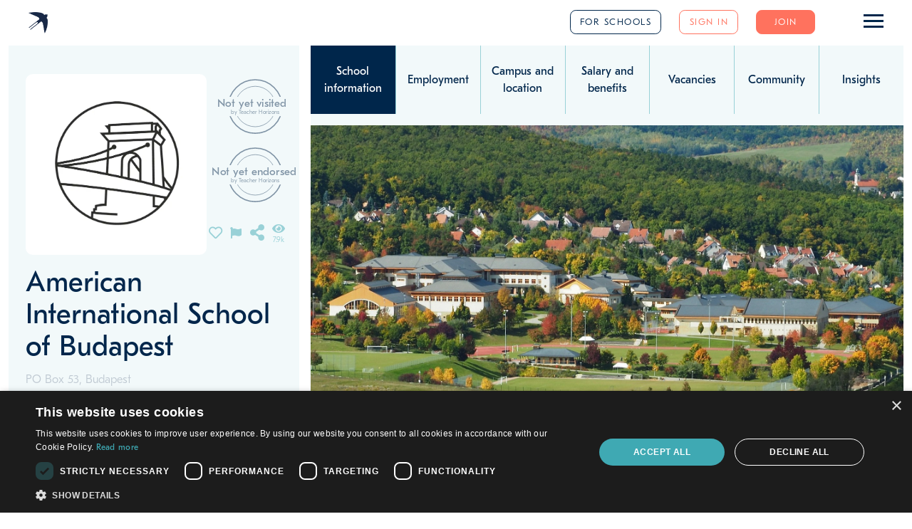

--- FILE ---
content_type: application/javascript
request_url: https://www.teacherhorizons.com/angular7/406-es2015.7dc16c3178f9b4ea2416.js
body_size: 32636
content:
"use strict";(self.webpackChunkth_front_end_angular=self.webpackChunkth_front_end_angular||[]).push([[406],{6592:function(e,t,n){n.r(t),n.d(t,{TeacherModule:function(){return Wr}});var i=n(12057),a=n(24751),o=n(1091),r=n(77079),l=n(51679),s=n(92636),c=n(45435),u=n(93342),p=n(74788),d=n(25917),h=n(35758),m=n(5304),f=n(88002),g=n(47349),v=n(58497),b=n(634),x=n(30801);let T=(()=>{class e{constructor(e,t){this.adapterHelperService=e,this.listAdapterHelperService=t,this.internationalExperiences=[{id:2,name:"IB experience"},{id:3,name:"Taught at an international school"},{id:4,name:"IB and international experience"},{id:1,name:"No IB nor international experience yet"}]}adapt(e){if(!e)return;const t=this.listAdapterHelperService,{regions:n,countries:i,cities:a}=t.adaptRegionalEntities(e);return{accreditations:e.accreditations.map(e=>({id:e.id,name:e.type})),ageLevels:e.ageLevels,applicationEventTypes:e.applicationEventTypes,applicationStatuses:e.applicationStatuses,applicationThMatchTypes:e.applicationThMatchTypes,badges:e.userTeacherBadges,cities:a,computerSkills:e.skills.filter(e=>1===e.type),countries:i,documentTypes:e.documentTypes,curriculums:e.curriculums,educationLevels:e.educationLevels,internationalExperiences:this.internationalExperiences,jobSeekingStatuses:e.jobSeekingStatuses,languages:e.languages,maritalStatuses:e.maritalStatuses,nationalities:e.nationalities,nationalitiesAll:e.nationalitiesAll,noteTypes:e.adminNoteTypes,preferenceOptions:e.preferenceOptions,regions:n,roles:e.roles,subjects:e.subjects,teachingSkills:e.skills.filter(e=>2===e.type),additionalPhotoCategories:e.userTeacherAdditionalPhotoCategoryIds,videoCategories:e.userTeacherVideoUrlCategoryIds,userTypes:e.userTypes,yesNo:e.yesNo}}adaptReferenceLists(e){return{formFields:e.formFields,referenceTypes:e.referenceTypes,referenceStatuses:e.referenceStatuses}}}return e.\u0275fac=function(t){return new(t||e)(p.LFG(b.G),p.LFG(x.M))},e.\u0275prov=p.Yz7({token:e,factory:e.\u0275fac,providedIn:"root"}),e})();class Z{constructor(e){this.value=e}hasValue(){const e=this.value;return null!=e&&""!==e&&("object"!=typeof e||e instanceof Date||Object.keys(e).length>0)}}class A{constructor(e){this.fields=e,this.calculatePropertyValues()}update(){this.calculatePropertyValues()}calculatePropertyValues(){this.isEmpty=this.fields.every(e=>!e.hasValue())}}var y=n(80585),w=n(90702);class N{constructor(e){this.values=e,this.addFavourite=()=>{const e={accessNotPermitted:"You need to sign in to be able to save favourites."};this.httpClient.post(`/v2/candidates/favourites/add?member-numbers=${this.memberNumber}`,{}).pipe((0,m.K)(t=>(this.apiErrorService.handleSecondaryApiError(t,e),(0,d.of)(t)))).subscribe(e=>{1==+(null==e?void 0:e.status)&&(this.isFavourite=!0)})},this.removeFavourite=()=>{this.httpClient.post(`/v2/candidates/favourites/remove?member-numbers=${this.memberNumber}`,{}).pipe((0,m.K)(e=>(this.apiErrorService.handleSecondaryApiError(e),(0,d.of)(e)))).subscribe(e=>{1==+(null==e?void 0:e.status)&&(this.isFavourite=!1)})},Object.assign(this,this.values),this.apiErrorService=w.T.angularInjector.get(y.D),this.httpClient=w.T.angularInjector.get(v.eN)}updateField(e,t){}createFieldGroup(e){const t=e.map(e=>new Z(this[e]));return new A(t)}}var C=n(47315);class O{constructor(e,t,n,i,a,o,r,l,s,c,u,p,d,h){this.employmentRecordId=e,this.isInternationalSchool=t,this.employerName=n,this.country=i,this.role=a,this.subjects=o,this.startDate=r,this.endDate=l,this.allowDisplay=s,this.schoolId=c,this.schoolUrl=u,this.schoolBadgeImageUrl=p,this.city=d,this.schoolAccreditations=h,this.dateService=new C.Ru,this.setDerivedValues()}setDerivedValues(){const e=this.dateService.offsetByPeriods(this.endDate||new Date,1,"day");this.duration=this.dateService.getDuration(this.startDate,e)}}let q=(()=>{class e{constructor(e){this.adapterHelper=e}adapt(e,t){if(!e)return;const n=this.adapterHelper,i=e.schoolId?e.schoolName:e.employerName,a=e.schoolId?e.schoolCountryId:e.countryId,o=e.schoolSlug?"/schools/"+e.schoolSlug:void 0;return new O(e.employmentRecordId,n.adaptBoolean(e.isInternationalSchool),i,n.getListItemById(t.countries,a),n.getListItemById(t.roles,e.teachingPositionId),n.getListItemsByIds(t.subjects,e.subjectIds||[]),n.adaptDate(e.startDate),n.adaptDate(e.endDate),n.adaptBoolean(e.allowDisplay),e.schoolId,o,e.schoolBadgeImageUrl,n.getListItemById(t.cities,e.schoolCityId),n.filterListByIds(t.accreditations,e.schoolAccreditationIds||[]))}}return e.\u0275fac=function(t){return new(t||e)(p.LFG(b.G))},e.\u0275prov=p.Yz7({token:e,factory:e.\u0275fac,providedIn:"root"}),e})();class I{constructor(e,t,n,i,a,o){this.id=e,this.category=t,this.fileExtension=n,this.url=i,this.label=a,this.addedDate=o}}let Y=(()=>{class e{constructor(e){this.adapterHelper=e}adapt(e,t,n){if(!e)return;const i=this.adapterHelper,a=e.materialsId;return new I(e.id,i.getListItemById(t.documentTypes,e.typeId),e.name.split(".").pop(),`/th/api/teachers/${n}/download/${a}`,e.name,i.adaptDate(e.addedDate))}}return e.\u0275fac=function(t){return new(t||e)(p.LFG(b.G))},e.\u0275prov=p.Yz7({token:e,factory:e.\u0275fac,providedIn:"root"}),e})();class U{constructor(e,t,n,i){this.id=e,this.category=t,this.urlPathComponent=n,this.label=i,this.setDerivedValues=()=>{this.derivedCaption=this.deriveCaption(this.category,this.label)},this.setDerivedValues()}deriveCaption(e,t){return(e?e.name:"")+(e&&t?" - ":"")+(null!=t?t:"")}}let S=(()=>{class e{constructor(e){this.adapterHelper=e}adapt(e,t){if(e)return new U(e.teacherImageId,this.adapterHelper.getListItemById(t.additionalPhotoCategories,e.teacherAdditionalPhotoCategoryId),e.urlPathComponent,e.caption)}}return e.\u0275fac=function(t){return new(t||e)(p.LFG(b.G))},e.\u0275prov=p.Yz7({token:e,factory:e.\u0275fac,providedIn:"root"}),e})();class k{constructor(e,t,n,i){this.id=e,this.category=t,this.embedUrl=n,this.label=i,this.setDerivedValues=()=>{this.derivedCaption=this.deriveCaption(this.category,this.label)},this.setDerivedValues()}deriveCaption(e,t){return(e?e.name:"")+(e&&t?" - ":"")+(null!=t?t:"")}}let _=(()=>{class e{constructor(e){this.adapterHelper=e}adapt(e,t){if(e)return new k(e.videoUrlId,this.adapterHelper.getListItemById(t.videoCategories,e.videoUrlCategoryId),e.url,e.caption)}}return e.\u0275fac=function(t){return new(t||e)(p.LFG(b.G))},e.\u0275prov=p.Yz7({token:e,factory:e.\u0275fac,providedIn:"root"}),e})();class J{constructor(e,t,n,i,a,o,r,l,s,c,u,p){this.referenceId=e,this.referenceType=t,this.refereeName=n,this.refereeOrganisationName=i,this.refereePosition=a,this.refereeEmail=o,this.refereePhone=r,this.referenceFileUri=l,this.status=s,this.completionDate=c,this.score=u,this.formData=p}}class Q{constructor(e,t,n){this.name=e,this.headers=t,this.questionResponses=n}}class F{constructor(e,t,n,i){this.question=e,this.response=t,this.index=n,this.type=i}}let E=(()=>{class e{adapt(e,t,n){let i;const a=[];for(const o of t)if(!(o.rank<=e.rank)){if("table"===o.type)break;if("table-headers"===o.type&&(i=o.value.split(",")),["table-row","textarea"].includes(o.type)){const e=n.find(e=>e.formFieldId===o.formFieldId);if(e){const t=i.findIndex(t=>t===e.value);a.push(new F(o.attribute,e.value,t,o.type))}else a.push(new F(o.attribute,"No",void 0,o.type))}}return new Q(e.value,i,a)}}return e.\u0275fac=function(t){return new(t||e)},e.\u0275prov=p.Yz7({token:e,factory:e.\u0275fac,providedIn:"root"}),e})(),L=(()=>{class e{constructor(e,t){this.adapterHelper=e,this.formSectionAdapter=t}adapt(e,t){if(!e)return;const n=this.adapterHelper,i=n.getListItemById;let a;if(e.formSubmission){const i=e.formSubmission.formId,o=t.formFields.filter(e=>e.formId===i),r=o.sort((e,t)=>e.rank>t.rank?1:-1),l=o.filter(e=>"table"===e.type);a={sections:n.adaptList(l,this.formSectionAdapter,r,e.formSubmission.formSubmissionData)}}const o=e.refereeInstitution?e.refereeInstitution:e.schoolName;return new J(e.referenceId,i(t.referenceTypes,e.refereeTypeId||e.referenceTypeId),e.refereeName,o,e.refereePosition,e.refereeEmail,e.refereePhone,e.referenceFileUri,i(t.referenceStatuses,e.statusId),n.adaptDate(this.getCompletionDate(e)),e.score,a)}getCompletionDate(e){return 3!==e.statusId?void 0:e.completionDate?e.completionDate:e.submissionDate}}return e.\u0275fac=function(t){return new(t||e)(p.LFG(b.G),p.LFG(E))},e.\u0275prov=p.Yz7({token:e,factory:e.\u0275fac,providedIn:"root"}),e})();class M{constructor(e){this.values=e,Object.assign(this,this.values)}}let P=(()=>{class e{constructor(e){this.adapterHelper=e,this.adaptSaveEvent=(e,t)=>({fullName:`${e.firstName} ${e.lastName}`,date:t})}adapt(e,t,n){if(!e)return;const i=this.adapterHelper,a={text:e.comment,type:i.getListItemById(t.noteTypes,e.adminNoteTypeId),lastUpdated:this.adaptSaveEvent(e.modifiedByUser,i.adaptDatetime(e.modifiedDate)),created:this.adaptSaveEvent(e.createdByUser,i.adaptDatetime(e.createdDate)),id:e.id,memberNumber:n};return new M(a)}}return e.\u0275fac=function(t){return new(t||e)(p.LFG(b.G))},e.\u0275prov=p.Yz7({token:e,factory:e.\u0275fac,providedIn:"root"}),e})();class R{constructor(e){this.values=e,Object.assign(this,this.values)}}var D=n(63036);let j=(()=>{class e{constructor(e,t,n){this.adapterHelper=e,this.httpClient=t,this.jsonApiHelperService=n}adapt(e,t){if(e)return new R({id:e.id,date:e.date,notes:e.notes,creationDate:e.creationDate,latestUpdateDate:e.latestUpdateDate,type:e.type,applicationEventStatus:e.applicationEventStatus,email:e.email,creationUser:e.creationUser,latestUpdateUser:e.latestUpdateUser,applicationId:e.applicationId,application:e.application})}}return e.\u0275fac=function(t){return new(t||e)(p.LFG(b.G),p.LFG(v.eN),p.LFG(D.V))},e.\u0275prov=p.Yz7({token:e,factory:e.\u0275fac,providedIn:"root"}),e})();var B=n(88386);let V=(()=>{class e{constructor(e,t,n,i,a,o,r,l,s,c){this.adapterHelper=e,this.employmentRecordAdapter=t,this.documentAdapter=n,this.photoAdapter=i,this.videoAdapter=a,this.referenceAdapter=o,this.adminNoteAdapter=r,this.teacherApplicationEventAdapter=l,this.userService=s,this.jsonApiHelperService=c,this.getIsLookingForChina=e=>{var t,n;const i=null===(t=e.lookingForRegionIds)||void 0===t?void 0:t.includes(2),a=null===(n=e.notLookingForCountryIds)||void 0===n?void 0:n.includes(11);return i&&!a},this.cacheBusterTimestamp=()=>"?"+(new Date).getTime().toString()}adapt(e,t){var n,i,a,o,r;if(!t)return;const l=this.adapterHelper,s=l.filterListByIds,c=l.getListItemById,u=l.getListItemsByIds,p=this.adaptAdminFields(e,t),d={memberNumber:t.memberNumber,firstName:t.firstName,lastName:t.lastName,fullName:t.firstName+" "+t.lastName,photoUrl:"/static/images/member.png"===t.photoUrl?void 0:t.photoUrl+this.cacheBusterTimestamp(),cvUrl:t.cvUrl,email:t.email,phoneNumber:t.phoneNumber,phoneNumberCountry:c(e.countries,t.phoneCodeCountryId),averageReferenceScore:t.averageReferenceScore,numberOfCompletedReferences:t.numberOfCompletedReferences,percentageComplete:t.percentageComplete,latestUpdateDate:l.adaptDate(t.latestUpdateDate),nationalities:s(e.nationalitiesAll,t.nationalityIds),internationalExperience:c(e.internationalExperiences,t.internationalSchoolExperienceId),qualificationCountry:c(e.countries,t.teachingQualificationCountryId),jobSeekingStatus:c(e.jobSeekingStatuses,t.jobSeekingStatusId),availableFromDate:l.adaptDate(t.availableFromDate),partnerMemberNumber:t.partnerMemberNumber,teacherId:t.teacherId,numberOfYearsTeachingExperience:t.numberOfYearsTeachingExperience,discountOnSchoolFeesPreference:c(e.preferenceOptions,null===(n=t.schoolPreferences)||void 0===n?void 0:n.discountOnSchoolFeesPreferenceId),abilityToSavePreference:c(e.preferenceOptions,null===(i=t.schoolPreferences)||void 0===i?void 0:i.abilityToSavePreferenceId),accommodationProvidedPreference:c(e.preferenceOptions,null===(a=t.schoolPreferences)||void 0===a?void 0:a.accommodationProvidedPreferenceId),healthInsuranceProvidedPreference:c(e.preferenceOptions,null===(o=t.schoolPreferences)||void 0===o?void 0:o.healthInsuranceProvidedPreferenceId),professionalDevelopmentSupportPreference:c(e.preferenceOptions,null===(r=t.schoolPreferences)||void 0===r?void 0:r.professionalDevelopmentSupportPreferenceId),neverPotentialRiskToChildren:c(e.yesNo,t.neverPotentialRiskToChildren?t.neverPotentialRiskToChildren:0),neverBehaviouralConcernsTowardsChildren:c(e.yesNo,t.neverBehaviouralConcernsTowardsChildren?t.neverBehaviouralConcernsTowardsChildren:0),curriculumExperience:s(e.curriculums,t.curriculumExperienceIds||[]),completedEducationLevels:s(e.educationLevels,t.completedEducationLevelIds||[]),lookingForRoles:s(e.roles,t.lookingForRoleIds||[]),lookingForSubjects:u(e.subjects,t.lookingForSubjectIds||[]),lookingForCurriculums:s(e.curriculums,t.lookingForCurriculumIds||[]),lookingForAgeLevels:s(e.ageLevels,t.lookingForAgeLevelIds||[]),lookingForRegions:s(e.regions,t.lookingForRegionIds||[]),computerSkills:s(e.computerSkills,t.computerSkillIds||[]),teachingSkills:s(e.teachingSkills,t.teachingSkillIds||[]),fluentLanguages:s(e.languages,t.fluentLanguageIds||[]),currentCountry:c(e.countries,t.currentCountryId),isAvailableForRemoteTeaching:t.availableForRemoteTeaching,lookingForChina:this.getIsLookingForChina(t),badges:this.adaptBadges(e.badges,t.badgeIds),maritalStatus:l.getListItemById(e.maritalStatuses,t.maritalStatusId),birthYear:t.birthYear,numberOfDependentChildren:t.numberOfDependentChildren,isFavourite:l.adaptBoolean(t.isFavourite),admin:p};return new N(d)}adaptDocumentCategories(e,t=[],n){if(!t)return;const i=this.adapterHelper.adaptList(t,this.documentAdapter,e,n);return[{id:7,label:"University degree certificates",icon:"school"},{id:9,label:"Performance reviews / appraisals",icon:"insert_chart"},{id:8,label:"Police clearances",icon:"security"},{id:16,label:"Reference letters",icon:"check_circle"},{id:6,label:"Teaching certificates / licenses",icon:"assignment_turned_in"},{id:11,label:"Teaching philosophy statements",icon:"format_quote"}].map(e=>(e.documents=i.filter(t=>{var n;return(null===(n=t.category)||void 0===n?void 0:n.id)===e.id}),e))}adaptPhotos(e,t=[]){return this.adapterHelper.adaptList(t,this.photoAdapter,e)}adaptVideos(e,t=[]){return this.adapterHelper.adaptList(t,this.videoAdapter,e)}adaptReferences(e,t=[]){return this.adapterHelper.adaptList(t,this.referenceAdapter,e)}adaptEmploymentRecords(e,t=[]){return this.adapterHelper.adaptList(t,this.employmentRecordAdapter,e).sort(this.adapterHelper.compareFnGenerator([{key:"endDate",reverse:!0,map:e=>e||new Date},{key:"startDate",reverse:!0}]))}adaptAdminNotes(e,t,n=[]){return this.adapterHelper.adaptList(n,this.adminNoteAdapter,t,null==e?void 0:e.memberNumber).sort(this.adapterHelper.compareFnGenerator([{key:"type",reverse:!1,map:e=>null==e?void 0:e.rank},{key:"lastUpdated",reverse:!0,map:e=>null==e?void 0:e.date}]))}adaptTeacherApplicationEvents(e,t,n){if(!n)return;const i=this.jsonApiHelperService,a=this.adapterHelper.compareFnGenerator([{key:"date",reverse:!0}]),o=i.adaptAnyArrayResponse(n,t).sort(a);return this.adapterHelper.adaptList(o,this.teacherApplicationEventAdapter,t,e.memberNumber)}adaptBadges(e,t){return e.map(e=>this.adaptBadge(e,t)).sort(this.adapterHelper.compareFnGenerator(["order"]))}adaptBadge(e,t=[]){const n=e;return n.hasAchieved=t.includes(e.id),n}adaptAdminFields(e,t){const n=this.adapterHelper;if(this.userService.user.isAdmin)return{thDoNotContact:n.adaptBoolean(t.thDoNotContact),userType:n.getListItemById(e.userTypes,t.accountStatusId),thPlaceabilityRating:t.thPlaceabilityRating,adminNotes:[],teacherApplicationEvents:[],teacherApplicationEventAccordionList:[],videoInterviewClipUrl:t.videoInterviewClipUrl}}}return e.\u0275fac=function(t){return new(t||e)(p.LFG(b.G),p.LFG(q),p.LFG(Y),p.LFG(S),p.LFG(_),p.LFG(L),p.LFG(P),p.LFG(j),p.LFG(B.K),p.LFG(D.V))},e.\u0275prov=p.Yz7({token:e,factory:e.\u0275fac,providedIn:"root"}),e})(),H=(()=>{class e{constructor(e,t){this.listsAdapter=e,this.teacherAdapter=t}}return e.\u0275fac=function(t){return new(t||e)(p.LFG(T),p.LFG(V))},e.\u0275prov=p.Yz7({token:e,factory:e.\u0275fac,providedIn:"root"}),e})();var G=n(77566),W=n(75098);let $=(()=>{class e{constructor(e,t,n,i,a,o){this.httpClient=e,this.mainAdapter=t,this.userService=n,this.windowService=i,this.apiErrorService=a,this.dataService=o,this.getMemberNumber=e=>{var t;const n=e.snapshot.paramMap.get("memberNumber");return"me"===n?null===(t=this.userService.user)||void 0===t?void 0:t.memberNumber:+n},this.redirectIfBadData=e=>{if(!e)return console.warn("Bad data => redirected"),this.apiErrorService.navigate("/dashboard"),!0},this.redirectIfNoAccess=e=>{if(this.userService.user.isSchool&&1!==e)return console.warn("No access => redirected"),this.teacher=void 0,this.apiErrorService.navigate("/dashboard"),!0}}setTeacher(e){const t=this.memberNumber=this.getMemberNumber(e);if(this.redirectIfBadData(t))return(0,d.of)(void 0);const n={lists:"/v1/lists?key=accreditations, ageLevels, cities, countries, curriculums, documentTypes, educationLevels, internationalExperiences, jobSeekingStatuses, languages, maritalStatuses, nationalitiesAll, preferenceOptions, regions, roles, skills, subjects, userTypes, yesNo, adminNoteTypes, userTeacherVideoUrlCategoryIds, userTeacherAdditionalPhotoCategoryIds, userTeacherBadges,applicationThMatchTypes, applicationStatuses, applicationEventTypes",teacherCore:`/v3/teacher/member-number/${t}/core`},i=this.httpClient.get(n.lists).pipe((0,m.K)(e=>(this.apiErrorService.handleSecondaryApiError(e),(0,d.of)(void 0)))),a=this.httpClient.get(n.teacherCore).pipe((0,m.K)(e=>(this.apiErrorService.handlePrimaryApiError(e),(0,d.of)(void 0))));return(0,h.D)([i,a]).pipe((0,f.U)(e=>{var t;if(e[1])return this.lists=this.mainAdapter.listsAdapter.adapt(e[0]),this.teacher=this.mainAdapter.teacherAdapter.adapt(this.lists,e[1]),this.redirectIfNoAccess(null===(t=this.teacher.jobSeekingStatus)||void 0===t?void 0:t.id),this.teacher}),(0,g.d)(1))}setEmploymentRecords(){if(!this.teacher)return(0,d.of)(void 0);const e=this.httpClient.get(`/v1/teacher/member-number/${this.memberNumber}/employment-records`).pipe((0,m.K)(e=>(this.apiErrorService.handleSecondaryApiError(e),(0,d.of)(void 0))));return null==e?void 0:e.pipe((0,f.U)(e=>e?(this.teacher.employmentRecords=this.mainAdapter.teacherAdapter.adaptEmploymentRecords(this.lists,e),this.teacher):this.teacher))}setDocuments(){return this.teacher?this.httpClient.get(`/v2/teacher/member-number/${this.memberNumber}/documents`).pipe((0,m.K)(e=>(this.apiErrorService.handleSecondaryApiError(e),(0,d.of)(void 0)))).pipe((0,f.U)(e=>(this.teacher.documentCategories=this.mainAdapter.teacherAdapter.adaptDocumentCategories(this.lists,e,this.teacher.memberNumber),this.teacher))):(0,d.of)(void 0)}setTeacherRelatedMedia(){return this.teacher?this.httpClient.get(`/v2/teacher/member-number/${this.memberNumber}/related`).pipe((0,m.K)(e=>(this.apiErrorService.handleSecondaryApiError(e),(0,d.of)(e)))).pipe((0,f.U)(e=>(this.teacher.photos=this.mainAdapter.teacherAdapter.adaptPhotos(this.lists,e.teacherImages),this.teacher.videos=this.mainAdapter.teacherAdapter.adaptVideos(this.lists,e.videoUrls),this.teacher))):(0,d.of)(void 0)}setReferences(){if(!this.teacher)return(0,d.of)(void 0);const e={referenceLists:"/v1/lists?key=formFields,referenceTypes,referenceStatuses",references:""};e.references=this.userService.user.isTeacher?`/v1/teacher/member-number/${this.memberNumber}/reference-requests?status-ids=3&is-archived=0`:`/v2/teacher/member-number/${this.memberNumber}/references?status-ids=3&is-archived=0`;const t=this.httpClient.get(e.referenceLists).pipe((0,m.K)(e=>(this.apiErrorService.handleSecondaryApiError(e),(0,d.of)(e)))),n=this.httpClient.get(e.references).pipe((0,m.K)(e=>(this.apiErrorService.handleSecondaryApiError(e),(0,d.of)(e))));return(0,h.D)([t,n]).pipe((0,f.U)(e=>(Object.assign(this.lists,this.mainAdapter.listsAdapter.adaptReferenceLists(e[0])),this.teacher.references=this.mainAdapter.teacherAdapter.adaptReferences(this.lists,e[1]),this.teacher)),(0,m.K)(e=>(this.apiErrorService.handleSecondaryApiError(e),(0,d.of)(e))))}setWindowTitle(e){var t;const n=(this.userService.user.isTeacher?"":(null===(t=this.teacher)||void 0===t?void 0:t.fullName)+" - ")+e;this.windowService.setTitle(n)}setAdminNotes(){return this.teacher?this.httpClient.get(`/v1/teacher/member-number/${this.memberNumber}/admin-notes`).pipe((0,m.K)(e=>(this.apiErrorService.handleSecondaryApiError(e),(0,d.of)(e)))).pipe((0,f.U)(e=>(this.teacher.admin.adminNotes=this.mainAdapter.teacherAdapter.adaptAdminNotes(this.teacher,this.lists,e.notes),this.teacher))):(0,d.of)(void 0)}setTeacherApplicationEvents(){return this.teacher?this.httpClient.get(`/application-applicationEvents?schema=admin-allApplications&filter[application.teacher.memberNumber]=${this.memberNumber}`).pipe((0,m.K)(e=>(this.apiErrorService.handleSecondaryApiError(e),(0,d.of)(e)))).pipe((0,f.U)(e=>(this.teacher.admin.teacherApplicationEvents=this.mainAdapter.teacherAdapter.adaptTeacherApplicationEvents(this.teacher,this.lists,e),this.syncAccordionListToEventTypes(),this.teacher))):(0,d.of)(void 0)}syncAccordionListToEventTypes(e){var t,n;let i=this.teacher.admin.teacherApplicationEvents;(null==e?void 0:e.length)>0&&(i=i.filter(t=>{var n;return e.indexOf(null===(n=t.type)||void 0===n?void 0:n.id)>-1})),this.teacher.admin.teacherApplicationEventAccordionList=i.map(e=>this.adaptApplicationEventForAccordionListItem(e)),(null===(n=null===(t=this.teacher.admin)||void 0===t?void 0:t.teacherApplicationEventAccordionList)||void 0===n?void 0:n.length)>0&&(this.teacher.admin.teacherApplicationEventAccordionList[0].hasBeenOpened=!0)}adaptApplicationEventForAccordionListItem(e){return{headerContext:{data:{applicationEvent:e}},bodyContext:{data:{applicationEvent:e}}}}getManualEmailTemplates$(e=[]){const t=this.userService.user;return this.dataService.manualEmailTemplate.getManualEmailTemplates$(t.isAdmin?"admin":t.isSchool?"school":t.isTeacher?"teacher":void 0,e)}getSystemTemplates$(){return this.dataService.system.getTemplates$()}getExplorerRecords$(){return this.dataService.explorer.getExplorerRecords$((0,d.of)(null),"school",["&filter[teacher.memberNumber][contains]="+this.memberNumber])}}return e.\u0275fac=function(t){return new(t||e)(p.LFG(v.eN),p.LFG(H),p.LFG(B.K),p.LFG(G.u),p.LFG(y.D),p.LFG(W.D))},e.\u0275prov=p.Yz7({token:e,factory:e.\u0275fac,providedIn:"root"}),e})();var K=n(21732),z=n(99004),X=n(20592),ee=n(77888);let te=(()=>{class e{constructor(){this.lists={},this.dialog=w.T.angularInjector.get(X.uw),this.fieldHelperService=w.T.angularInjector.get(ee.A),this.adapterHelper=w.T.angularInjector.get(b.G),this.httpClient=w.T.angularInjector.get(v.eN),this.apiErrorService=w.T.angularInjector.get(y.D)}}return e.\u0275fac=function(t){return new(t||e)},e.\u0275dir=p.lG2({type:e}),e})();class ne{constructor(e,t){this.values=e,this.helpers=t,this.updateBackend=(e,t,n,i)=>{const a=JSON.stringify({data:{type:"explorer-record",attributes:{text:e.text.value,teacher:{memberNumber:this.teacher.memberNumber}}}});return this.httpClient.post("/explorer-records",a,{observe:"response",headers:{"content-type":"application/json"}}).pipe((0,m.K)(e=>(console.log("fatal error",e),this.apiErrorService.handleFieldApiError(e,t,i),(0,d.of)(e))))},this.updateModel=e=>{const t=this.fieldsToValues(e);return Object.assign(this,t),(0,d.of)(!0)},this.validateFields=e=>{const t=this.fieldsToValues(e);return this.getIsValid(t)},this.getIsValid=e=>{return!(null==(t=e.text)||""===t||-1===t);var t},this.fieldsToValues=e=>({text:e.text.value}),Object.assign(this,this.values),Object.assign(this,this.helpers),this.userService=w.T.angularInjector.get(B.K),this.apiErrorService=w.T.angularInjector.get(y.D)}}let ie=(()=>{class e{constructor(){this.createFields=(e,t,n="add")=>{e(t,"text","string",{required:!0})},this.updateFieldValues=(e,t,n)=>(e[t].setValue(n),e[t].markAsTouched(),(0,d.of)(!0)),this.validateExplorerRecord_ExplorerRecordFieldValues=(e,t)=>e.validateFields(t)}}return e.\u0275fac=function(t){return new(t||e)},e.\u0275prov=p.Yz7({token:e,factory:e.\u0275fac,providedIn:"root"}),e})();var ae=n(20776),oe=n(89519),re=n(46833);function le(e,t){1&e&&p.Hsn(0,0,["*ngTemplateOutlet","textTemplate"])}function se(e,t){1&e&&p.Hsn(0,1,["*ngTemplateOutlet","buttonsTemplate"])}function ce(e,t){if(1&e&&(p.TgZ(0,"mat-error"),p.TgZ(1,"span",11),p._uU(2),p.qZA(),p.qZA()),2&e){const e=p.oxw(2);p.xp6(2),p.hij(" ",e.getDefaultErrorMessage("text"),"")}}function ue(e,t){if(1&e&&(p.TgZ(0,"th-text-area-field",9),p.YNc(1,ce,3,1,"mat-error",10),p.qZA()),2&e){const e=p.oxw();p.Q6J("field",e.fields.text)("showStatus",!1),p.xp6(1),p.Q6J("ngIf",e.fields.text.invalid&&e.fields.text.touched)}}function pe(e,t){if(1&e){const e=p.EpF();p.TgZ(0,"div",12),p.TgZ(1,"th-button",13),p.NdJ("click",function(){return p.CHM(e),p.oxw().onCancelClick()}),p._uU(2,"Cancel"),p.qZA(),p.TgZ(3,"th-button",14),p.NdJ("click",function(){return p.CHM(e),p.oxw().onSendClick()}),p._uU(4,"Send"),p.qZA(),p.qZA()}if(2&e){const e=p.oxw();p.xp6(3),p.Q6J("isDisabled",!e.isValid)}}const de=["*","*"];let he=(()=>{class e extends te{constructor(e,t,n,i,a,o,r){super(),this.router=e,this.dialogRef=t,this.teacherService=n,this.explorerRecordService=i,this.interpolationService=a,this.userService=o,this.data=r,this.fields={},this.isProcessing=!1,this.onSendClick=()=>{this.isProcessing||(this.isProcessing=!0,this.explorerRecord.updateBackend(this.fields,"add").pipe((0,f.U)(e=>{if(201===(null==e?void 0:e.status))return this.isProcessing=!1,this.dialogRef.close(this.explorerRecord),this.apiErrorService.showToast("Invitation to interview sent",!0),(0,d.of)(!0)})).subscribe())},this.createFields=()=>{const e=this.fieldHelperService.composeCreateFieldFunction(this.explorerRecord,{updateFieldValues:this.explorerRecordService.updateFieldValues,validateFieldValues:this.validateFieldValues,getApiUrl:()=>null,updateBackend:()=>(0,d.of)(null),updateModel:()=>(0,d.of)(null)});this.explorerRecordService.createFields(e,this.fields)},this.validateFieldValues=e=>{const t=[],n=Object.keys(this.fields).filter(e=>!t.includes(e));return this.allFieldsTouched=n.every(e=>this.fields[e].touched),this.isValid=this.explorerRecord.validateFields(e),(0,d.of)(this.isValid)},this.getNewExplorerRecord_Empty=()=>new ne({},{adapterHelper:this.adapterHelper,httpClient:this.httpClient,lists:this.lists}),this.getDefaultErrorMessage=e=>this.fields[e].hasError("required")?"Field is required.":"",this.explorerRecord=this.getNewExplorerRecord_Empty(),this.explorerRecord.teacher={id:null,memberNumber:this.teacherService.teacher.memberNumber,firstName:null,fullName:null}}ngOnInit(){this.createFields(),this.teacher=this.teacherService.teacher,this.teacherService.getSystemTemplates$().subscribe(e=>{const t=this.getInterpolatedText(this.userService.user,this.teacher,e);this.fields.text.setValue(t)})}getInterpolatedText(e,t,n){const i={teacher:t,school:{name:e.schools[0].name,slug:e.schools[0].slug,city:{country:{name:"(TODO: country name)"}}}},a=e.schools.length>1?2:1,o=n.find(e=>e.id===a);return this.interpolationService.interpolate(o.text,i)}onCancelClick(){this.dialog.open(K.$5,{maxWidth:"400px",data:{message:"Are you sure you want to cancel? Any entered data will be lost."}}).afterClosed().subscribe(e=>{e&&this.dialogRef.close()},e=>console.log(e))}}return e.\u0275fac=function(t){return new(t||e)(p.Y36(s.F0),p.Y36(X.so),p.Y36($),p.Y36(ie),p.Y36(ae.c),p.Y36(B.K),p.Y36(X.WI))},e.\u0275cmp=p.Xpm({type:e,selectors:[["ng-component"]],features:[p.qOj],ngContentSelectors:de,decls:15,vars:5,consts:[[1,"pb-1","mb-1","text-blue"],[3,"heading","isError"],[1,"flex","justify-end"],[1,"text-coral","font-bold"],["info","New 'Explorer' system to help lead you through the process.","position","above",1,"ml-2"],[1,"mt-8","mb-5"],[4,"ngTemplateOutlet"],["textTemplate",""],["buttonsTemplate",""],["icon","fas:align-justify","label","Message",1,"field",3,"field","showStatus"],[4,"ngIf"],[1,"text-3xs"],[1,"flex","justify-end","mb-4"],["th-class","h-full btn-transparent-coral",3,"click"],["th-class","ml-3 btn-coral",3,"isDisabled","click"]],template:function(e,t){if(1&e&&(p.F$t(de),p.TgZ(0,"div",0),p._UZ(1,"th-modal-header",1),p.TgZ(2,"div",2),p.TgZ(3,"span",3),p._uU(4,"New"),p.qZA(),p._UZ(5,"th-info",4),p.qZA(),p.TgZ(6,"div"),p._uU(7),p.qZA(),p.TgZ(8,"div",5),p.YNc(9,le,1,0,"ng-content",6),p.YNc(10,se,1,0,"ng-content",6),p.qZA(),p.qZA(),p.YNc(11,ue,2,3,"ng-template",null,7,p.W1O),p.YNc(13,pe,5,1,"ng-template",null,8,p.W1O)),2&e){const e=p.MAs(12),n=p.MAs(14);p.xp6(1),p.Q6J("heading","Invite to interview")("isError",t.allFieldsTouched&&!t.isValid),p.xp6(6),p.hij("To invite ",t.teacher.firstName," to an interview, edit the message below as needed, and click send."),p.xp6(2),p.Q6J("ngTemplateOutlet",e),p.xp6(1),p.Q6J("ngTemplateOutlet",n)}},directives:[oe.R,K.Ot,i.tP,K.ul,i.O5,re.TO,K.r0],styles:[""]}),e})();var me=n(72742),fe=n(53002);function ge(e,t){if(1&e&&p._UZ(0,"th-favourite",19),2&e){const e=p.oxw(2);p.Q6J("isFavourite",e.teacher.isFavourite)("add",e.teacher.addFavourite)("remove",e.teacher.removeFavourite)}}function ve(e,t){1&e&&(p.TgZ(0,"th-button",20),p._uU(1,"Edit"),p.qZA())}function be(e,t){}function xe(e,t){1&e&&p.YNc(0,be,0,0,"ng-template")}const Te=function(e){return{teacher:e}};function Ze(e,t){if(1&e&&(p.ynx(0),p.YNc(1,xe,1,0,void 0,15),p.BQk()),2&e){const e=p.oxw(2),t=p.MAs(4);p.xp6(1),p.Q6J("ngTemplateOutlet",t)("ngTemplateOutletContext",p.VKq(2,Te,e.teacher))}}function Ae(e,t){}function ye(e,t){1&e&&p.YNc(0,Ae,0,0,"ng-template")}function we(e,t){if(1&e&&(p.ynx(0),p.YNc(1,ye,1,0,void 0,15),p.BQk()),2&e){const e=p.oxw(2),t=p.MAs(6);p.xp6(1),p.Q6J("ngTemplateOutlet",t)("ngTemplateOutletContext",p.VKq(2,Te,e.teacher))}}function Ne(e,t){}function Ce(e,t){1&e&&p.YNc(0,Ne,0,0,"ng-template")}function Oe(e,t){}function qe(e,t){1&e&&p.YNc(0,Oe,0,0,"ng-template")}const Ie=function(e,t){return{teacher:e,user:t}},Ye=function(e,t,n,i,a){return{teacher:e,hasMessageButton:t,isExplorer:n,latestExplorerRecordId:i,emailTemplateData:a}};function Ue(e,t){if(1&e&&(p.ynx(0),p.TgZ(1,"div",7),p.YNc(2,ge,1,3,"th-favourite",8),p.YNc(3,ve,2,0,"th-button",9),p.qZA(),p.TgZ(4,"div",10),p._UZ(5,"th-circle-image",11),p.qZA(),p.TgZ(6,"div",12),p.TgZ(7,"h2",13),p._uU(8),p.qZA(),p.TgZ(9,"div"),p._uU(10),p.qZA(),p.YNc(11,Ze,2,4,"ng-container",0),p.qZA(),p.YNc(12,we,2,4,"ng-container",0),p._UZ(13,"hr",14),p.YNc(14,Ce,1,0,void 0,15),p.YNc(15,qe,1,0,void 0,15),p._UZ(16,"hr",14),p.TgZ(17,"h5",16),p._uU(18,"Profile strength"),p.qZA(),p.TgZ(19,"div",17),p.TgZ(20,"span"),p._uU(21,"Updated "),p.qZA(),p.TgZ(22,"span"),p._uU(23),p.ALo(24,"date"),p.qZA(),p.qZA(),p._UZ(25,"th-percentage",18),p.BQk()),2&e){const e=p.oxw(),t=p.MAs(8),n=p.MAs(10);p.xp6(2),p.Q6J("ngIf",e.user.isAdmin||e.user.isSchool),p.xp6(1),p.Q6J("ngIf",e.user.isAdmin||e.user.isTeacher),p.xp6(2),p.Q6J("url",e.teacher.photoUrl||"/assets/user/anonymous-profile-photo.jpg"),p.xp6(3),p.AsE("",e.teacher.firstName," ",e.teacher.lastName,""),p.xp6(2),p.hij("Candidate: ",e.teacher.memberNumber,""),p.xp6(1),p.Q6J("ngIf",!e.user.isTeacher),p.xp6(1),p.Q6J("ngIf",e.teacher.cvUrl),p.xp6(2),p.Q6J("ngTemplateOutlet",t)("ngTemplateOutletContext",p.VKq(17,Te,e.teacher)),p.xp6(1),p.Q6J("ngTemplateOutlet",n)("ngTemplateOutletContext",p.qbA(22,Ye,e.teacher,e.user.isSchool&&(e.isExplorer||e.teacher.email.length>0),e.isExplorer,e.latestExplorerRecordId,p.WLB(19,Ie,e.teacher,e.user))),p.xp6(8),p.Oqu(p.xi3(24,14,e.teacher.latestUpdateDate,"d MMM yyyy")),p.xp6(2),p.Q6J("value",e.teacher.percentageComplete)}}function Se(e,t){1&e&&(p.ynx(0),p._UZ(1,"th-spinner"),p.BQk())}function ke(e,t){if(1&e&&p._UZ(0,"th-star-rating",24),2&e){const e=p.oxw().teacher;p.MGl("routerLink","/teachers/",e.memberNumber,"/references"),p.Q6J("score",e.averageReferenceScore/20)("outOf",5)}}function _e(e,t){if(1&e&&(p.TgZ(0,"span",25),p._UZ(1,"th-info",26),p.ALo(2,"number"),p.ALo(3,"thTextForNWithNoun"),p.qZA()),2&e){const e=p.oxw().teacher;p.MGl("routerLink","/teachers/",e.memberNumber,"/references"),p.xp6(1),p.FAE("info","",e.firstName,"'s average reference score","\n\n"," ",p.xi3(2,5,e.averageReferenceScore/20,"1.1-1")," out of 5 stars (from ",p.xi3(3,8,e.numberOfCompletedReferences,"reference"),")")}}function Je(e,t){if(1&e&&(p.TgZ(0,"div",21),p.YNc(1,ke,1,3,"th-star-rating",22),p.YNc(2,_e,4,11,"span",23),p.qZA()),2&e){const e=t.teacher;p.xp6(1),p.Q6J("ngIf",e.averageReferenceScore),p.xp6(1),p.Q6J("ngIf",e.averageReferenceScore)}}function Qe(e,t){if(1&e&&(p.TgZ(0,"div",27),p.TgZ(1,"th-button",28),p._uU(2," View CV "),p.qZA(),p.qZA()),2&e){const e=t.teacher;p.xp6(1),p.Q6J("href",e.cvUrl)}}function Fe(e,t){if(1&e&&(p.ynx(0),p.TgZ(1,"mat-radio-group",32),p.TgZ(2,"mat-radio-button",33),p._uU(3),p.qZA(),p._UZ(4,"th-info",34),p.qZA(),p.BQk()),2&e){const e=p.oxw().teacher;p.xp6(2),p.Tol("c-job-seeking-status-"+e.jobSeekingStatus.id),p.xp6(1),p.hij(" ",e.jobSeekingStatus.name," "),p.xp6(1),p.Q6J("info",e.jobSeekingStatus.description)}}function Ee(e,t){if(1&e&&(p.TgZ(0,"span",35),p._uU(1," Joint application with "),p.TgZ(2,"a",36),p._uU(3),p.qZA(),p.qZA()),2&e){const e=p.oxw().teacher,t=p.oxw();p.xp6(2),p.Q6J("href","/teachers/"+e.partnerMemberNumber+(t.isExplorer?"?context=explorer":""),p.LSH),p.xp6(1),p.Oqu(e.partnerMemberNumber)}}function Le(e,t){if(1&e&&(p.TgZ(0,"div",37),p._uU(1),p.ALo(2,"date"),p.qZA()),2&e){const e=p.oxw().teacher;p.xp6(1),p.hij(" Available from ",p.Dn7(2,1,e.availableFromDate,"d MMM y","UTC")," ")}}function Me(e,t){if(1&e&&(p.TgZ(0,"div",29),p.YNc(1,Fe,5,4,"ng-container",0),p.YNc(2,Ee,4,2,"span",30),p.YNc(3,Le,3,5,"div",31),p.qZA()),2&e){const e=t.teacher;p.xp6(1),p.Q6J("ngIf",e.jobSeekingStatus),p.xp6(1),p.Q6J("ngIf",e.partnerMemberNumber),p.xp6(1),p.Q6J("ngIf",e.availableFromDate)}}function Pe(e,t){}function Re(e,t){1&e&&p.YNc(0,Pe,0,0,"ng-template")}function De(e,t){}function je(e,t){1&e&&p.YNc(0,De,0,0,"ng-template")}const Be=function(e,t,n,i){return{teacher:e,isExplorer:t,latestExplorerRecordId:n,emailTemplateData:i}};function Ve(e,t){if(1&e&&(p.TgZ(0,"div",40),p.YNc(1,Re,1,0,void 0,15),p.YNc(2,je,1,0,void 0,15),p.qZA()),2&e){const e=p.oxw(),t=e.teacher,n=e.isExplorer,i=e.latestExplorerRecordId,a=e.emailTemplateData;p.oxw();const o=p.MAs(12),r=p.MAs(14);p.xp6(1),p.Q6J("ngTemplateOutlet",o)("ngTemplateOutletContext",p.l5B(4,Be,t,n,i,a)),p.xp6(1),p.Q6J("ngTemplateOutlet",r)("ngTemplateOutletContext",p.VKq(9,Te,t))}}function He(e,t){}function Ge(e,t){1&e&&p.YNc(0,He,0,0,"ng-template")}const We=function(e,t){return{teacher:e,isExplorer:t}};function $e(e,t){if(1&e&&(p.TgZ(0,"div",27),p.YNc(1,Ge,1,0,void 0,15),p.qZA()),2&e){const e=p.oxw(),t=e.teacher,n=e.isExplorer;p.oxw();const i=p.MAs(14);p.xp6(1),p.Q6J("ngTemplateOutlet",i)("ngTemplateOutletContext",p.WLB(2,We,t,n))}}function Ke(e,t){if(1&e&&(p.YNc(0,Ve,3,11,"div",38),p.YNc(1,$e,2,5,"div",39)),2&e){const e=t.hasMessageButton;p.Q6J("ngIf",e),p.xp6(1),p.Q6J("ngIf",!e)}}function ze(e,t){if(1&e){const e=p.EpF();p.ynx(0),p.TgZ(1,"th-button",41),p.NdJ("click",function(){return p.CHM(e),p.oxw(3).onInviteToInterviewClick()}),p._uU(2),p.qZA(),p.BQk()}if(2&e){const e=p.oxw(2).teacher;p.xp6(2),p.hij(" Invite ",e.firstName," for interview ")}}function Xe(e,t){if(1&e&&(p.ynx(0),p.TgZ(1,"th-button",42),p._uU(2,"View Explorer record"),p.qZA(),p.BQk()),2&e){const e=p.oxw(2).latestExplorerRecordId;p.xp6(1),p.Q6J("href","/explorer-records/"+e)}}function et(e,t){if(1&e&&(p.ynx(0),p.YNc(1,ze,3,1,"ng-container",0),p.YNc(2,Xe,3,1,"ng-container",0),p.BQk()),2&e){const e=p.oxw().latestExplorerRecordId;p.xp6(1),p.Q6J("ngIf",!e),p.xp6(1),p.Q6J("ngIf",e)}}function tt(e,t){if(1&e&&(p.ynx(0),p.TgZ(1,"th-button",43),p.ALo(2,"thHrefFromManualEmailTemplate"),p.ALo(3,"thGetListItemById"),p._uU(4),p.qZA(),p.BQk()),2&e){const e=p.oxw(),t=e.emailTemplateData,n=e.teacher,i=p.oxw();p.xp6(1),p.Q6J("href",p.xi3(2,2,p.xi3(3,5,i.manualEmailTemplateId,i.manualEmailTemplates),t)),p.xp6(3),p.hij(" Message ",n.firstName," ")}}function nt(e,t){if(1&e&&(p.YNc(0,et,3,2,"ng-container",0),p.YNc(1,tt,5,8,"ng-container",0)),2&e){const e=t.isExplorer;p.Q6J("ngIf",e),p.xp6(1),p.Q6J("ngIf",!e)}}function it(e,t){1&e&&(p.TgZ(0,"th-button",44),p._uU(1," Print summary "),p.qZA()),2&e&&p.MGl("href","/teachers/",t.teacher.memberNumber,"/print-summary")}let at=(()=>{class e{constructor(e,t,n,i,a){this.userService=e,this.teacherService=t,this.activatedRoute=n,this.router=i,this.dialog=a,this.user=this.userService.user}ngOnInit(){var e;this.isExplorer="explorer"===this.context,this.isExplorer?this.teacherService.getExplorerRecords$().subscribe(e=>{if(e.length>0){const t=e.sort((e,t)=>e.latestActivity.date<t.latestActivity.date?1:-1);this.latestExplorerRecordId=t[0].id}}):(this.manualEmailTemplateId=1===(null===(e=this.user.schools)||void 0===e?void 0:e.length)?21:22,this.teacherService.getManualEmailTemplates$([this.manualEmailTemplateId]).subscribe(e=>{this.manualEmailTemplates=e}))}onInviteToInterviewClick(){this.dialog.open(he,{width:"90%",maxHeight:"90vh",disableClose:!0}).afterClosed().subscribe(e=>{!e||this.router.navigateByUrl("/explorer-records/"+e.id)})}}return e.\u0275fac=function(t){return new(t||e)(p.Y36(B.K),p.Y36($),p.Y36(s.gz),p.Y36(s.F0),p.Y36(X.uw))},e.\u0275cmp=p.Xpm({type:e,selectors:[["th-teacher-summary"]],inputs:{teacher:"teacher",context:"context"},decls:15,vars:2,consts:[[4,"ngIf"],["averageReferenceScoreTemplate",""],["viewCVButtonTemplate",""],["jobSeekingStatusTemplate",""],["messageAndPrintSummaryButtonsTemplate",""],["messageButtonTemplate",""],["printButtonTemplate",""],[1,"flex","justify-end"],["class","inline-block text-lg hover:text-coral text-coral","style","margin-top: 2px","size","lg","icon","star",3,"isFavourite","add","remove",4,"ngIf"],["th-class","btn-3xs ml-1","routerLink","./edit/1",4,"ngIf"],[1,"flex","justify-center","mt-4"],["th-class","object-cover w-48 h-48",2,"min-width","128px",3,"url"],[1,"text-center"],[1,"mb-0","break-all"],[1,"my-6"],[4,"ngTemplateOutlet","ngTemplateOutletContext"],[1,"mt-6","mb-0"],[1,"text-sm","text-blue-30"],[3,"value"],["size","lg","icon","star",1,"inline-block","text-lg","hover:text-coral","text-coral",2,"margin-top","2px",3,"isFavourite","add","remove"],["th-class","btn-3xs ml-1","routerLink","./edit/1"],[1,"flex","justify-center","my-1","text-lg"],["class","text-coral",3,"score","outOf","routerLink",4,"ngIf"],["style","margin-top: -2px","class","ml-2",3,"routerLink",4,"ngIf"],[1,"text-coral",3,"score","outOf","routerLink"],[1,"ml-2",2,"margin-top","-2px",3,"routerLink"],["position","above",3,"info"],[1,"flex","justify-center"],["buttonClass","w-full btn-transparent-coral","target","_blank",1,"w-1/2",3,"href"],[1,"flex","flex-col","items-center","p-4","mx-8","mb-8","text-center","bg-white","rounded"],["class","mt-4 text-xs text-blue-50",4,"ngIf"],["class","flex flex-row items-center justify-center w-full p-2 mt-4 text-xl rounded bg-teal-10",4,"ngIf"],[1,"flex","items-center","leading-sm"],["disabled",""],["position","above",2,"top","1px","left","8px",3,"info"],[1,"mt-4","text-xs","text-blue-50"],["target","blank",3,"href"],[1,"flex","flex-row","items-center","justify-center","w-full","p-2","mt-4","text-xl","rounded","bg-teal-10"],["class","grid grid-cols-2 gap-4 px-2 mx-6 my-4",4,"ngIf"],["class","flex justify-center",4,"ngIf"],[1,"grid","grid-cols-2","gap-4","px-2","mx-6","my-4"],["th-class","w-full h-full btn-coral",3,"click"],["th-class","w-full h-full btn-coral",3,"href"],["th-class","w-full h-full btn-coral","target","_blank",3,"href"],["target","_blank",1,"w-full","h-full","btn-transparent-coral",3,"href"]],template:function(e,t){1&e&&(p.TgZ(0,"div"),p.YNc(1,Ue,26,28,"ng-container",0),p.YNc(2,Se,2,0,"ng-container",0),p.qZA(),p.YNc(3,Je,3,2,"ng-template",null,1,p.W1O),p.YNc(5,Qe,3,1,"ng-template",null,2,p.W1O),p.YNc(7,Me,4,3,"ng-template",null,3,p.W1O),p.YNc(9,Ke,2,2,"ng-template",null,4,p.W1O),p.YNc(11,nt,2,2,"ng-template",null,5,p.W1O),p.YNc(13,it,2,1,"ng-template",null,6,p.W1O)),2&e&&(p.xp6(1),p.Q6J("ngIf",t.teacher),p.xp6(1),p.Q6J("ngIf",!t.teacher))},directives:[i.O5,K.XC,i.tP,K.Ue,K.IW,K.r0,s.rH,K.OR,K.Te,K.Ot,me.VQ,me.U0],pipes:[i.uU,i.JJ,K.HI,fe.Y1,fe.q3],styles:["[_nghost-%COMP%]     .mat-radio-button{color:var(--color-blue-50)}[_nghost-%COMP%]     .mat-radio-button .mat-radio-outer-circle{transform:scale(1.3)}[_nghost-%COMP%]     .mat-radio-button.mat-radio-checked .mat-radio-inner-circle{transform:scale(.85)}[_nghost-%COMP%]     .mat-radio-button.c-job-seeking-status-1 .mat-radio-outer-circle{border-color:var(--color-teal)!important}[_nghost-%COMP%]     .mat-radio-button.c-job-seeking-status-1 .mat-radio-inner-circle{background-color:var(--color-teal)!important}[_nghost-%COMP%]     .mat-radio-button.c-job-seeking-status-2 .mat-radio-outer-circle{border-color:var(--color-blue)!important}[_nghost-%COMP%]     .mat-radio-button.c-job-seeking-status-2 .mat-radio-inner-circle{background-color:var(--color-blue)!important}[_nghost-%COMP%]     .mat-radio-button.c-job-seeking-status-3 .mat-radio-outer-circle{border-color:var(--color-coral)!important}[_nghost-%COMP%]     .mat-radio-button.c-job-seeking-status-3 .mat-radio-inner-circle{background-color:var(--color-coral)!important}[_nghost-%COMP%]     .mat-radio-button .mat-radio-label-content{padding-left:16px}[_nghost-%COMP%]     .mat-radio-button.mat-radio-checked{color:var(--color-blue)}[_nghost-%COMP%]     .mat-radio-button.mat-radio-disabled .mat-radio-label-content{color:var(--color-blue)}[_nghost-%COMP%]     .mat-radio-label{white-space:normal!important}"]}),e})();const ot=["thTabs"],rt=function(e){return{template:e}},lt=function(){return{padding:"p-0"}},st=function(e,t){return{template:e,layout:t}},ct=function(e,t){return[e,t]};function ut(e,t){if(1&e&&p._UZ(0,"th-layout-columns",4),2&e){p.oxw();const e=p.MAs(3),t=p.MAs(5);p.Q6J("columns",p.WLB(7,ct,p.VKq(1,rt,e),p.WLB(4,st,t,p.DdM(3,lt))))}}function pt(e,t){1&e&&p._UZ(0,"th-page-not-found")}function dt(e,t){if(1&e&&(p._UZ(0,"th-teacher-summary",5),p.ALo(1,"async")),2&e){const e=p.oxw();p.Q6J("teacher",p.lcZ(1,2,e.teacher$))("context",e.context)}}function ht(e,t){if(1&e&&(p.TgZ(0,"div",7),p._UZ(1,"th-tabs",8,9),p.qZA()),2&e){const e=p.oxw(2);p.xp6(1),p.Q6J("tabs",e.tabs)}}function mt(e,t){1&e&&p._UZ(0,"router-outlet")}function ft(e,t){if(1&e&&(p.YNc(0,ht,3,1,"div",6),p.YNc(1,mt,1,0,"router-outlet",1)),2&e){const e=p.oxw();p.Q6J("ngIf",e.showTabs),p.xp6(1),p.Q6J("ngIf",e.isReady)}}let gt=(()=>{class e{constructor(e,t,n,i,a,o){this.activatedRoute=e,this.teacherService=t,this.userService=n,this.router=i,this.location=a,this.apiErrorService=o,this.showTabs=!0,this.pageNotFound=!1,this.createTabs=()=>{var e;this.tabs=[{label:"Key details",route:"./"},{label:"Supporting information",route:"./supporting-materials"},{label:"References",route:"./references"},{label:"Community",route:"./community"}],(null===(e=this.userService.user)||void 0===e?void 0:e.isAdmin)&&(this.tabs=[{label:"Admin",route:"./admin"},...this.tabs]);const t=this.getPathForRoute();this.tabs.find(e=>e.route===t).isSelected=!0}}ngOnInit(){var e,t;this.context=this.router.url.includes("context=explorer")?"explorer":void 0,this.teacher$=this.getTeacher(),this.createTabs(),this.setObservables(),this.pageNotFoundSubscription=null===(t=null===(e=this.apiErrorService)||void 0===e?void 0:e.pageNotFound)||void 0===t?void 0:t.subscribe(e=>{this.pageNotFound=e}),this.showTabs=!this.router.url.includes("print-summary")}ngOnDestroy(){var e,t;null===(e=this.pageNotFoundSubscription)||void 0===e||e.unsubscribe(),null===(t=this.navigationEndSubscription)||void 0===t||t.unsubscribe()}setObservables(){const e=this.router.events.pipe((0,c.h)(e=>e instanceof s.m2));this.navigationEndSubscription=e.subscribe(()=>{const e=this.getPathForRoute();this.thTabs.setTabForPath(e),this.preserveContextQueryParam()})}getTeacher(){return this.teacherService.setTeacher(this.activatedRoute).pipe((0,u.b)(e=>{!e||(this.isReady=!0)}))}getPathForRoute(){const e=window.location.pathname.split("/");return"./"+(e.length<4?"":e[3])}preserveContextQueryParam(){if("explorer"===this.context){const e=this.router.createUrlTree([],{relativeTo:this.activatedRoute,queryParams:{context:"explorer"}}).toString();this.location.replaceState(e)}}}return e.\u0275fac=function(t){return new(t||e)(p.Y36(s.gz),p.Y36($),p.Y36(B.K),p.Y36(s.F0),p.Y36(i.Ye),p.Y36(y.D))},e.\u0275cmp=p.Xpm({type:e,selectors:[["ng-component"]],viewQuery:function(e,t){if(1&e&&p.Gf(ot,5),2&e){let e;p.iGM(e=p.CRH())&&(t.thTabs=e.first)}},decls:6,vars:2,consts:[[3,"columns",4,"ngIf"],[4,"ngIf"],["column1Template",""],["column2Template",""],[3,"columns"],[3,"teacher","context"],["class","c-tabs-container",4,"ngIf"],[1,"c-tabs-container"],[3,"tabs"],["thTabs",""]],template:function(e,t){1&e&&(p.YNc(0,ut,1,10,"th-layout-columns",0),p.YNc(1,pt,1,0,"th-page-not-found",1),p.YNc(2,dt,2,4,"ng-template",null,2,p.W1O),p.YNc(4,ft,2,2,"ng-template",null,3,p.W1O)),2&e&&(p.Q6J("ngIf",!t.pageNotFound),p.xp6(1),p.Q6J("ngIf",t.pageNotFound))},directives:[i.O5,K.yf,z.r,at,K.n4,s.lC],pipes:[i.Ov],styles:["@media (max-width: 768px){.c-tabs-container[_ngcontent-%COMP%]{width:calc(100vw - 24px)}}"]}),e})();var vt=n(46782),bt=n(45465);let xt=(()=>{class e{constructor(){this.hasExpandAll=!0}adaptToStandardList(e=[]){return e.map(e=>({headerContext:{data:e},bodyContext:{data:e}}))}adaptToStandardListByName(e,t){const n=e.map(e=>this.nameObject(e,t));return this.adaptToStandardList(n)}nameObject(e,t){const n={};return n[t]=e,n}}return e.\u0275fac=function(t){return new(t||e)},e.\u0275prov=p.Yz7({token:e,factory:e.\u0275fac,providedIn:"root"}),e})();var Tt=n(29667),Zt=n(64855),At=n(8847);function yt(e,t){}function wt(e,t){1&e&&p.YNc(0,yt,0,0,"ng-template")}const Nt=function(e){return{teacher:e}};function Ct(e,t){if(1&e&&(p.TgZ(0,"div",11),p.YNc(1,wt,1,0,void 0,12),p.qZA()),2&e){const e=t.ngIf;p.oxw();const n=p.MAs(6);p.xp6(1),p.Q6J("ngTemplateOutlet",n)("ngTemplateOutletContext",p.VKq(2,Nt,e))}}function Ot(e,t){1&e&&p._UZ(0,"th-spinner")}function qt(e,t){1&e&&(p.TgZ(0,"span",33),p._UZ(1,"th-icon2",34),p._uU(2," Do not contact "),p.qZA())}function It(e,t){if(1&e&&(p.TgZ(0,"th-a",38),p.ALo(1,"thSalesforceSearchUrl"),p._UZ(2,"th-icon2",39),p.qZA()),2&e){const e=p.oxw(2).teacher;p.Q6J("href",p.lcZ(1,1,e.email))}}function Yt(e,t){if(1&e&&(p.TgZ(0,"th-label-value",35),p.TgZ(1,"a",36),p._uU(2),p.qZA(),p.YNc(3,It,3,3,"th-a",37),p.ALo(4,"thSalesforceSearchUrl"),p.qZA()),2&e){const e=p.oxw().teacher;p.xp6(1),p.MGl("href","mailto:",e.email,"",p.LSH),p.xp6(1),p.Oqu(e.email),p.xp6(1),p.Q6J("ngIf",p.lcZ(4,3,e.email))}}function Ut(e,t){if(1&e&&(p.ynx(0),p.TgZ(1,"span",41),p._uU(2),p.qZA(),p.TgZ(3,"span"),p._uU(4," - "),p.qZA(),p.BQk()),2&e){const e=p.oxw(2).teacher;p.xp6(1),p.Q6J("matTooltip","+ "+e.phoneNumberCountry.phoneCode),p.xp6(1),p.Oqu(e.phoneNumberCountry.name)}}function St(e,t){if(1&e&&(p.TgZ(0,"th-label-value",40),p.YNc(1,Ut,5,2,"ng-container",32),p.TgZ(2,"span"),p._uU(3),p.qZA(),p.qZA()),2&e){const e=p.oxw().teacher;p.xp6(1),p.Q6J("ngIf",e.phoneNumberCountry),p.xp6(2),p.Oqu(e.phoneNumber)}}function kt(e,t){if(1&e&&(p.TgZ(0,"th-label-value",42),p.TgZ(1,"th-a",43),p._uU(2),p.qZA(),p.qZA()),2&e){const e=p.oxw().teacher;p.xp6(1),p.Q6J("href","/teachers/"+e.partnerMemberNumber),p.xp6(1),p.Oqu(e.partnerMemberNumber)}}function _t(e,t){if(1&e&&(p.TgZ(0,"th-label-value",44),p._UZ(1,"th-a",43),p.qZA()),2&e){const e=p.oxw().teacher;p.xp6(1),p.Q6J("href",e.admin.videoInterviewClipUrl)}}function Jt(e,t){}function Qt(e,t){1&e&&p.YNc(0,Jt,0,0,"ng-template")}function Ft(e,t){if(1&e&&(p.ynx(0),p.YNc(1,Qt,1,0,void 0,12),p.BQk()),2&e){const e=p.oxw().teacher;p.oxw();const t=p.MAs(8);p.xp6(1),p.Q6J("ngTemplateOutlet",t)("ngTemplateOutletContext",p.VKq(2,Nt,e))}}function Et(e,t){1&e&&p.Hsn(0,0,["*ngTemplateOutlet","applicationEventsTemplate; context: { teacher: teacher }"])}function Lt(e,t){if(1&e&&(p.TgZ(0,"div"),p.YNc(1,Et,1,0,"ng-content",12),p.qZA()),2&e){const e=p.oxw().teacher;p.oxw();const t=p.MAs(12);p.xp6(1),p.Q6J("ngTemplateOutlet",t)("ngTemplateOutletContext",p.VKq(2,Nt,e))}}function Mt(e,t){if(1&e&&(p.TgZ(0,"div",13),p.TgZ(1,"h2",14),p._uU(2,"Admin"),p.qZA(),p.TgZ(3,"th-button",15),p._uU(4,"Edit"),p.qZA(),p.qZA(),p.YNc(5,qt,3,0,"span",16),p._UZ(6,"th-label-value",17),p._UZ(7,"th-label-value",18),p.YNc(8,Yt,5,5,"th-label-value",19),p.YNc(9,St,4,2,"th-label-value",20),p._UZ(10,"th-label-value",21),p._UZ(11,"th-label-value",22),p.YNc(12,kt,3,2,"th-label-value",23),p._UZ(13,"th-label-value",24),p._UZ(14,"th-label-value",25),p._UZ(15,"th-label-value",26),p.YNc(16,_t,2,1,"th-label-value",27),p.TgZ(17,"div",28),p.TgZ(18,"th-button",29),p._uU(19,"Job applications"),p.qZA(),p.TgZ(20,"th-button",30),p._uU(21,"Add application"),p.qZA(),p.TgZ(22,"th-button",31),p._uU(23,"Explorer records"),p.qZA(),p.TgZ(24,"th-button",31),p._uU(25,"School matches"),p.qZA(),p.TgZ(26,"th-button",31),p._uU(27,"Job matches"),p.qZA(),p.qZA(),p.YNc(28,Ft,2,4,"ng-container",32),p.YNc(29,Lt,2,4,"div",32)),2&e){const e=t.teacher;p.xp6(5),p.Q6J("ngIf",e.admin.thDoNotContact),p.xp6(1),p.Q6J("value",null==e.admin.userType?null:e.admin.userType.name),p.xp6(1),p.Q6J("value",e.admin.thPlaceabilityRating),p.xp6(1),p.Q6J("ngIf",e.email),p.xp6(1),p.Q6J("ngIf",e.phoneNumber),p.xp6(1),p.Q6J("value",null==e.maritalStatus?null:e.maritalStatus.name),p.xp6(1),p.Q6J("value",e.birthYear),p.xp6(1),p.Q6J("ngIf",e.partnerMemberNumber),p.xp6(1),p.Q6J("value",e.numberOfDependentChildren),p.xp6(1),p.Q6J("value",null==e.neverPotentialRiskToChildren?null:e.neverPotentialRiskToChildren.name),p.xp6(1),p.Q6J("value",null==e.neverBehaviouralConcernsTowardsChildren?null:e.neverBehaviouralConcernsTowardsChildren.name),p.xp6(1),p.Q6J("ngIf",e.admin.videoInterviewClipUrl),p.xp6(2),p.Q6J("href","/applications?member-numbers="+e.memberNumber),p.xp6(2),p.Q6J("href","/applications?action=add&member-number="+e.memberNumber),p.xp6(2),p.Q6J("href","/explorer-records?candidate-member-numbers="+e.memberNumber),p.xp6(2),p.Q6J("href","/schools?view=list&teacher-member-number="+e.memberNumber),p.xp6(2),p.Q6J("href","/jobs?view=list&teacher-member-number="+e.memberNumber),p.xp6(2),p.Q6J("ngIf",e.admin.adminNotes.length>0),p.xp6(1),p.Q6J("ngIf",(null==e.admin.teacherApplicationEvents?null:e.admin.teacherApplicationEvents.length)>0)}}function Pt(e,t){1&e&&p.Hsn(0,1,["*ngTemplateOutlet","adminNoteTemplate; context: { teacher: teacher, note: note }"])}const Rt=function(e,t){return{teacher:e,note:t}};function Dt(e,t){if(1&e&&(p.TgZ(0,"div",48),p.YNc(1,Pt,1,0,"ng-content",12),p.qZA()),2&e){const e=t.$implicit,n=p.oxw().teacher;p.oxw();const i=p.MAs(10);p.xp6(1),p.Q6J("ngTemplateOutlet",i)("ngTemplateOutletContext",p.WLB(2,Rt,n,e))}}function jt(e,t){if(1&e&&(p.TgZ(0,"div",45),p.TgZ(1,"div"),p.TgZ(2,"h5"),p._uU(3," Notes "),p._UZ(4,"th-info",46),p.ALo(5,"thJoin"),p.ALo(6,"thAdminNotesSummaryPoints"),p.qZA(),p.qZA(),p.qZA(),p.YNc(7,Dt,2,5,"div",47)),2&e){const e=t.teacher;p.xp6(4),p.MGl("info","- ",p.xi3(5,2,p.lcZ(6,5,e.admin.adminNotes),"\n- "),"\n            - Order: Most recent first, but with important, DNC, placements, interview requests and interviews at the top"),p.xp6(3),p.Q6J("ngForOf",null==e.admin?null:e.admin.adminNotes)}}function Bt(e,t){if(1&e&&(p.TgZ(0,"div"),p._uU(1),p._UZ(2,"th-date",54),p.qZA()),2&e){const e=p.oxw().note;p.xp6(1),p.hij(" Created by ",e.created.fullName," on "),p.xp6(1),p.Q6J("date",e.created.date)}}function Vt(e,t){if(1&e&&(p.TgZ(0,"div"),p.TgZ(1,"span"),p._uU(2),p._UZ(3,"th-date",54),p.qZA(),p._UZ(4,"th-info",55),p.ALo(5,"date"),p.qZA()),2&e){const e=p.oxw().note;p.xp6(2),p.hij(" Last updated by ",e.lastUpdated.fullName," on "),p.xp6(1),p.Q6J("date",e.lastUpdated.date),p.xp6(1),p.hYB("info","Created by ",e.created.fullName," on ",p.xi3(5,4,e.created.date,"EEE d MMM yyyy HH:mm:ss"),"")}}function Ht(e,t){if(1&e&&(p.TgZ(0,"div",49),p.TgZ(1,"div"),p.TgZ(2,"div"),p.TgZ(3,"span",50),p._uU(4),p.qZA(),p.qZA(),p.TgZ(5,"div"),p.TgZ(6,"span",51),p._uU(7),p.qZA(),p.qZA(),p.TgZ(8,"div",52),p.YNc(9,Bt,3,2,"div",32),p.YNc(10,Vt,6,7,"div",32),p.qZA(),p.qZA(),p.qZA(),p._UZ(11,"hr",53)),2&e){const e=t.note;p.xp6(4),p.hij(" ",null==e.type?null:e.type.name," "),p.xp6(3),p.hij(" ",e.text," "),p.xp6(2),p.Q6J("ngIf",e.lastUpdated.date.getTime()===e.created.date.getTime()),p.xp6(1),p.Q6J("ngIf",e.lastUpdated.date.getTime()!==e.created.date.getTime())}}function Gt(e,t){if(1&e){const e=p.EpF();p.TgZ(0,"div",56),p.TgZ(1,"h5",57),p.TgZ(2,"span"),p._uU(3,"Application events"),p.qZA(),p.TgZ(4,"span",58),p._uU(5),p.qZA(),p.qZA(),p.TgZ(6,"div"),p.TgZ(7,"th-button",59),p.NdJ("click",function(){return p.CHM(e),p.oxw().setApplicationEventTypes([])}),p._uU(8,"All"),p.qZA(),p.TgZ(9,"th-button",60),p.NdJ("click",function(){p.CHM(e);const t=p.oxw();return t.setApplicationEventTypes(t.defaultApplicationEventTypeIds)}),p._uU(10,"Default"),p.qZA(),p.qZA(),p.qZA(),p._UZ(11,"th-from-many-field",61),p._UZ(12,"th-accordion",62)}if(2&e){const e=t.teacher,n=p.oxw(),i=p.MAs(14),a=p.MAs(18);p.xp6(5),p.hij("(",e.admin.teacherApplicationEventAccordionList.length,")"),p.xp6(6),p.Q6J("field",n.fields.applicationEventTypes)("list",n.teacherService.lists.applicationEventTypes)("maxItems",null==n.teacherService.lists.applicationEventTypes?null:n.teacherService.lists.applicationEventTypes.length),p.xp6(1),p.Q6J("headerTemplate",i)("bodyTemplate",a)("list",e.admin.teacherApplicationEventAccordionList)("hasExpandAll",n.accordionHelperService.hasExpandAll)}}function Wt(e,t){1&e&&p.Hsn(0,2,["*ngTemplateOutlet","applicationEventTitleTemplate; context: { event: data.applicationEvent }"])}const $t=function(e){return{event:e}};function Kt(e,t){if(1&e&&(p.TgZ(0,"div"),p.YNc(1,Wt,1,0,"ng-content",12),p.qZA()),2&e){const e=p.oxw().data;p.oxw();const t=p.MAs(16);p.xp6(1),p.Q6J("ngTemplateOutlet",t)("ngTemplateOutletContext",p.VKq(2,$t,e.applicationEvent))}}function zt(e,t){1&e&&p.YNc(0,Kt,2,4,"div",32),2&e&&p.Q6J("ngIf",t.data.applicationEvent)}function Xt(e,t){if(1&e&&(p.TgZ(0,"div",63),p._UZ(1,"th-date",64),p.TgZ(2,"span",65),p._uU(3),p.qZA(),p.qZA()),2&e){const e=t.event;p.xp6(1),p.Q6J("date",e.date),p.xp6(2),p.Oqu(null==e.type?null:e.type.name)}}function en(e,t){1&e&&p.Hsn(0,3,["*ngTemplateOutlet","applicationEventBodyDetailTemplate; context: { event: data.applicationEvent }"])}function tn(e,t){if(1&e&&(p.TgZ(0,"div"),p.YNc(1,en,1,0,"ng-content",12),p.qZA()),2&e){const e=p.oxw().data;p.oxw();const t=p.MAs(20);p.xp6(1),p.Q6J("ngTemplateOutlet",t)("ngTemplateOutletContext",p.VKq(2,$t,e.applicationEvent))}}function nn(e,t){1&e&&p.YNc(0,tn,2,4,"div",32),2&e&&p.Q6J("ngIf",t.data.applicationEvent)}function an(e,t){if(1&e&&(p.TgZ(0,"div",66),p.TgZ(1,"th-a",67),p._uU(2),p.qZA(),p.TgZ(3,"span"),p._uU(4,", "),p.qZA(),p.TgZ(5,"th-a",67),p._uU(6),p.qZA(),p.qZA(),p._UZ(7,"th-label-value2",68),p._UZ(8,"th-label-value2",69),p._UZ(9,"th-label-value2",70),p.TgZ(10,"div",71),p._uU(11),p.qZA(),p.TgZ(12,"div",72),p.TgZ(13,"th-button",73),p._uU(14,"View application"),p.qZA(),p.qZA()),2&e){const e=t.event;p.xp6(1),p.Q6J("href","/schools/"+e.application.job.school.slug),p.xp6(1),p.Oqu(e.application.job.school.name),p.xp6(3),p.Q6J("href","/schools/"+e.application.job.school.slug+"/vacancies/"+e.application.job.id),p.xp6(1),p.Oqu(e.application.job.title),p.xp6(1),p.Q6J("value",null==e.applicationEventStatus?null:e.applicationEventStatus.name),p.xp6(1),p.Q6J("value",e.creationDate),p.xp6(1),p.Q6J("value",null==e.creationUser?null:e.creationUser.fullName),p.xp6(2),p.Oqu(e.notes),p.xp6(2),p.Q6J("href","/applications/"+e.application.id)}}const on=["*","*","*","*"];let rn=(()=>{class e extends bt.n{constructor(e,t,n,i,a,o,r){super(),this.teacherService=e,this.accordionHelperService=t,this.userService=n,this.router=i,this.activatedRoute=a,this.filterHelperService=o,this.fieldHelperService=r,this.parameters={},this.defaultApplicationEventTypeIds=[3,7,9,18,20],this.fields={},this.getInitialFieldValue=(e,t,n,i)=>"applicationEventTypes"===t?this.defaultApplicationEventTypeIds:null,this.applicationEventTypeChanged=(e,t,n,i)=>{var a;return this.setApplicationEventsByFilter(null===(a=e.applicationEventTypes)||void 0===a?void 0:a.value),(0,d.of)(null)};const l=this.fieldHelperService.composeCreateFieldFunction({},{getInitialFieldValue:this.getInitialFieldValue,updateBackend:this.applicationEventTypeChanged});this.createField=(...e)=>l(...e),this.user=this.userService.user;const s=this.filterHelperService;s.init(this.activatedRoute),s.createParameter(this.parameters,"application-event-ids"),this.createField(this.fields,"applicationEventTypes","listOfIds")}ngOnInit(){this.teacher$=this.getTeacher(),this.teacherService.setWindowTitle("Admin"),this.setObservables()}setObservables(){this.activatedRoute.queryParams.pipe((0,vt.R)(this.onDestroy$)).subscribe(e=>{})}setApplicationEventTypes(e){this.fields.applicationEventTypes.setValue(e),this.teacherService.syncAccordionListToEventTypes(e)}setApplicationEventsByFilter(e){this.teacherService.syncAccordionListToEventTypes(e)}getTeacher(){return this.teacherService.setAdminNotes().pipe((0,u.b)(e=>{!e||this.getTeacherApplicationEvents().subscribe()}))}getTeacherApplicationEvents(){return this.teacherService.setTeacherApplicationEvents().pipe((0,u.b)(e=>{!e||this.setApplicationEventsByFilter(this.fields.applicationEventTypes.value)}))}}return e.\u0275fac=function(t){return new(t||e)(p.Y36($),p.Y36(xt),p.Y36(B.K),p.Y36(s.F0),p.Y36(s.gz),p.Y36(Tt.s),p.Y36(ee.A))},e.\u0275cmp=p.Xpm({type:e,selectors:[["ng-component"]],features:[p.qOj],ngContentSelectors:on,decls:21,vars:4,consts:[[1,"p-4","xl:p-8"],["class","mb-4",4,"ngIf","ngIfElse"],["loading",""],["adminTemplate",""],["adminNotesTemplate",""],["adminNoteTemplate",""],["applicationEventsTemplate",""],["applicationEventHeaderTemplate",""],["applicationEventTitleTemplate",""],["applicationEventBodyTemplate",""],["applicationEventBodyDetailTemplate",""],[1,"mb-4"],[4,"ngTemplateOutlet","ngTemplateOutletContext"],[1,"flex","flex-row","items-center","justify-between"],[1,"h4"],["th-class","btn-3xs","routerLink","../edit/admin"],["class","text-coral",4,"ngIf"],["label","Status","labelClass","w-1/2 lg:w-1/4","valueClass","w-1/2 lg:w-3/4",3,"value"],["label","Placeability rating","labelClass","w-1/2 lg:w-1/4","valueClass","w-1/2 lg:w-3/4",3,"value"],["label","Email","type","ng-content","labelClass","w-1/2 lg:w-1/4","valueClass","w-1/2 lg:w-3/4",4,"ngIf"],["label","Phone","type","ng-content","labelClass","w-1/2 lg:w-1/4","valueClass","w-1/2 lg:w-3/4",4,"ngIf"],["label","Marital status","labelClass","w-1/2 lg:w-1/4","valueClass","w-1/2 lg:w-3/4",3,"value"],["label","Birth year","labelClass","w-1/2 lg:w-1/4","valueClass","w-1/2 lg:w-3/4",3,"value"],["label","Partner member number","type","ng-content","labelClass","w-1/2 lg:w-1/4","valueClass","w-1/2 lg:w-3/4",4,"ngIf"],["label","Number of dependent children","labelClass","w-1/2 lg:w-1/4","valueClass","w-1/2 lg:w-3/4",3,"value"],["label","Risk disclosure","labelClass","w-1/2 lg:w-1/4","valueClass","w-1/2 lg:w-3/4",3,"value"],["label","Disciplinary disclosure","labelClass","w-1/2 lg:w-1/4","valueClass","w-1/2 lg:w-3/4",3,"value"],["label","Video interview clip","type","ng-content","labelClass","w-1/2 lg:w-1/4","valueClass","w-1/2 lg:w-3/4",4,"ngIf"],[1,"mt-8","mb-4"],[1,"btn-3xs","btn-transparent-coral",3,"href"],["th-class","ml-4 btn-3xs btn-transparent-coral",3,"href"],[1,"ml-4","btn-3xs","btn-transparent-coral",3,"href"],[4,"ngIf"],[1,"text-coral"],["name","fas:phone-slash",1,"mr-6","text-xl"],["label","Email","type","ng-content","labelClass","w-1/2 lg:w-1/4","valueClass","w-1/2 lg:w-3/4"],["target","_blank",3,"href"],["class","ml-2 break-all","matTooltip","Search email in Salesforce","matTooltipPosition","above","matTooltipClass","c-tooltip","target","_blank",3,"href",4,"ngIf"],["matTooltip","Search email in Salesforce","matTooltipPosition","above","matTooltipClass","c-tooltip","target","_blank",1,"ml-2","break-all",3,"href"],["name","fab:salesforce",2,"--icon-container-width","20px"],["label","Phone","type","ng-content","labelClass","w-1/2 lg:w-1/4","valueClass","w-1/2 lg:w-3/4"],["matTooltipPosition","above","matTooltipClass","c-tooltip",1,"th-allow-select",3,"matTooltip"],["label","Partner member number","type","ng-content","labelClass","w-1/2 lg:w-1/4","valueClass","w-1/2 lg:w-3/4"],["target","_blank",1,"break-all",3,"href"],["label","Video interview clip","type","ng-content","labelClass","w-1/2 lg:w-1/4","valueClass","w-1/2 lg:w-3/4"],[1,"flex","flex-row","mb-3"],["position","above",3,"info"],["class","mb-3",4,"ngFor","ngForOf"],[1,"mb-3"],[1,"flex","flex-row"],[1,"h6"],[1,"whitespace-pre-line"],[1,"text-2xs"],[1,"mt-3","mb-3"],["format","d MMM yyyy",3,"date"],["position","above",1,"ml-2",3,"info"],[1,"flex","flex-row","items-center","justify-between","mt-8"],[1,"flex","items-center"],[1,"ml-2","text-2xs"],["th-class","btn-3xs btn-transparent-coral",3,"click"],["th-class","ml-2 btn-3xs btn-transparent-coral",3,"click"],["label","Event types","icon","fas:shapes",1,"c-field-mb-0",3,"field","list","maxItems"],[1,"c-accordion",3,"headerTemplate","bodyTemplate","list","hasExpandAll"],[1,"flex","flex-row","items-center","w-full","gap-1","text-blue"],[2,"min-width","8em",3,"date"],[1,"ml-2","font-bold","leading-sm"],[1,"mb-6"],[3,"href"],["label","Status",3,"value"],["label","Added date","type","relativeTime",3,"value"],["label","Added by",3,"value"],[1,"mt-4"],[1,"mt-2","mb-0","text-sm","text-right"],["th-class","btn-3xs",3,"href"]],template:function(e,t){if(1&e&&(p.F$t(on),p.TgZ(0,"div",0),p.YNc(1,Ct,2,4,"div",1),p.ALo(2,"async"),p.qZA(),p.YNc(3,Ot,1,0,"ng-template",null,2,p.W1O),p.YNc(5,Mt,30,19,"ng-template",null,3,p.W1O),p.YNc(7,jt,8,7,"ng-template",null,4,p.W1O),p.YNc(9,Ht,12,4,"ng-template",null,5,p.W1O),p.YNc(11,Gt,13,8,"ng-template",null,6,p.W1O),p.YNc(13,zt,1,1,"ng-template",null,7,p.W1O),p.YNc(15,Xt,4,2,"ng-template",null,8,p.W1O),p.YNc(17,nn,1,1,"ng-template",null,9,p.W1O),p.YNc(19,an,15,9,"ng-template",null,10,p.W1O)),2&e){const e=p.MAs(4);p.xp6(1),p.Q6J("ngIf",p.lcZ(2,2,t.user.isAdmin&&t.teacher$))("ngIfElse",e)}},directives:[i.O5,i.tP,K.OR,K.r0,s.rH,K.tT,K.bp,K.D7,Zt.gM,K.Ot,i.sg,K.Id,K.cS,K.Zf,At.B],pipes:[i.Ov,K.YK,K.As,fe.a1,i.uU],styles:["[_nghost-%COMP%]     .mat-radio-button{color:var(--color-blue-50)}[_nghost-%COMP%]     .mat-radio-button .mat-radio-outer-circle{transform:scale(1.3)}[_nghost-%COMP%]     .mat-radio-button.mat-radio-checked .mat-radio-inner-circle{transform:scale(.85)}[_nghost-%COMP%]     .mat-radio-button.c-job-seeking-status-1 .mat-radio-outer-circle{border-color:var(--color-teal)!important}[_nghost-%COMP%]     .mat-radio-button.c-job-seeking-status-1 .mat-radio-inner-circle{background-color:var(--color-teal)!important}[_nghost-%COMP%]     .mat-radio-button.c-job-seeking-status-2 .mat-radio-outer-circle{border-color:var(--color-blue)!important}[_nghost-%COMP%]     .mat-radio-button.c-job-seeking-status-2 .mat-radio-inner-circle{background-color:var(--color-blue)!important}[_nghost-%COMP%]     .mat-radio-button.c-job-seeking-status-3 .mat-radio-outer-circle{border-color:var(--color-coral)!important}[_nghost-%COMP%]     .mat-radio-button.c-job-seeking-status-3 .mat-radio-inner-circle{background-color:var(--color-coral)!important}[_nghost-%COMP%]     .mat-radio-button .mat-radio-label-content{padding-left:16px}[_nghost-%COMP%]     .mat-radio-button.mat-radio-checked{color:var(--color-blue)}[_nghost-%COMP%]     .mat-radio-button.mat-radio-disabled .mat-radio-label-content{color:var(--color-blue)}.th-display-field[_ngcontent-%COMP%]{--icon-container-width: 50px}.th-allow-select[_ngcontent-%COMP%]{-webkit-user-select:initial!important;-moz-user-select:initial!important;user-select:initial!important}[_nghost-%COMP%]   .c-field-mb-0[_ngcontent-%COMP%]{--field-margin-bottom: 0}"]}),e})();var ln=n(35463);function sn(e,t){}function cn(e,t){1&e&&p.YNc(0,sn,0,0,"ng-template")}function un(e,t){}function pn(e,t){1&e&&p.YNc(0,un,0,0,"ng-template")}function dn(e,t){}function hn(e,t){1&e&&p.YNc(0,dn,0,0,"ng-template")}const mn=function(e){return{teacher:e}};function fn(e,t){if(1&e&&(p.TgZ(0,"div",6),p.YNc(1,cn,1,0,void 0,7),p.YNc(2,pn,1,0,void 0,7),p.YNc(3,hn,1,0,void 0,7),p.qZA()),2&e){const e=t.ngIf;p.oxw();const n=p.MAs(6),i=p.MAs(8),a=p.MAs(10);p.xp6(1),p.Q6J("ngTemplateOutlet",n)("ngTemplateOutletContext",p.VKq(6,mn,e)),p.xp6(1),p.Q6J("ngTemplateOutlet",i)("ngTemplateOutletContext",p.VKq(8,mn,e)),p.xp6(1),p.Q6J("ngTemplateOutlet",a)("ngTemplateOutletContext",p.VKq(10,mn,e))}}function gn(e,t){1&e&&p._UZ(0,"th-spinner")}function vn(e,t){if(1&e&&(p.ynx(0),p._UZ(1,"th-badge",13),p.BQk()),2&e){const e=t.$implicit;p.xp6(1),p.Q6J("label",e.name)("isActive",e.hasAchieved)("tooltip",e.tooltip)("activeTooltip",e.activeTooltip)}}function bn(e,t){if(1&e&&(p.TgZ(0,"div",11),p.YNc(1,vn,2,4,"ng-container",12),p.qZA()),2&e){const e=t.ngIf;p.xp6(1),p.Q6J("ngForOf",e)}}function xn(e,t){1&e&&(p.TgZ(0,"div",14),p.TgZ(1,"th-button",15),p._uU(2,"Get badges"),p.qZA(),p.qZA())}function Tn(e,t){if(1&e&&(p.TgZ(0,"h2",8),p._uU(1,"Badges"),p.qZA(),p.TgZ(2,"p"),p._uU(3),p.qZA(),p.YNc(4,bn,2,1,"div",9),p.ALo(5,"async"),p.YNc(6,xn,3,0,"div",10)),2&e){const e=t.teacher,n=p.oxw();p.xp6(3),p.hij(" Teacher Horizons is a collaborative community of educators. We encourage our members to participate and contribute towards the information we share on our website. This ensures our community can make informed decisions based on accurate, up-to-date information. The badges below indicate ",e.firstName,"'s contributions and achievements so far. "),p.xp6(1),p.Q6J("ngIf",p.lcZ(5,3,n.badges$)),p.xp6(2),p.Q6J("ngIf",n.user.isTeacher||n.user.isAdmin)}}function Zn(e,t){1&e&&p._UZ(0,"th-info",20)}function An(e,t){if(1&e&&(p.ynx(0),p._UZ(1,"hr",17),p.YNc(2,Zn,1,0,"th-info",18),p._UZ(3,"th-teacher-referral",19),p.BQk()),2&e){const e=p.oxw().teacher,t=p.oxw();p.xp6(2),p.Q6J("ngIf",t.user.isAdmin),p.xp6(1),p.Q6J("memberNumber",e.memberNumber)}}function yn(e,t){if(1&e&&p.YNc(0,An,4,2,"ng-container",16),2&e){const e=p.oxw();p.Q6J("ngIf",e.user.isTeacher||e.user.isAdmin)}}function wn(e,t){1&e&&p._UZ(0,"th-info",24)}function Nn(e,t){if(1&e&&(p.TgZ(0,"div"),p._UZ(1,"hr",17),p.YNc(2,wn,1,0,"th-info",21),p.TgZ(3,"div",22),p.TgZ(4,"th-button",23),p._uU(5),p.qZA(),p.qZA(),p.qZA()),2&e){const e=p.oxw().teacher,t=p.oxw();p.xp6(2),p.Q6J("ngIf",t.user.isAdmin),p.xp6(2),p.Q6J("href","mailto:"+e.email+"?cc=candidate@teacherhorizons.com&subject=Virtual interview for [INSERT SCHOOL] in [INSERT COUNTRY]&body=Dear "+e.firstName+",%0A%0AI lead on staff recruitment at [INSERT SCHOOL] in [INSERT COUNTRY]. I accessed your profile through Teacher Horizons and I wanted to get in touch.%0A%0AWe are currently looking for a teacher to join our team and your background and experience suggests you would be a good candidate for the role.%0A%0AWould you be available for a virtual interview in the next few days? If so, please could you suggest some times that might work for us both (given the time difference).%0A%0AI look forward to hearing from you either way. I have copied Teacher Horizons in on this email - please 'reply all' to keep them in the loop as well.%0A%0ALet me know if you have any questions in advance.%0A%0ABest wishes,%0A%0A%0A%0A"),p.xp6(1),p.hij(" Message ",e.firstName," ")}}function Cn(e,t){if(1&e&&p.YNc(0,Nn,6,3,"div",16),2&e){const e=t.teacher,n=p.oxw();p.Q6J("ngIf",n.user.isSchool&&e.email||n.user.isAdmin)}}let On=(()=>{class e{constructor(e,t,n){this.teacherService=e,this.userService=t,this.windowService=n,this.user=this.userService.user}ngOnInit(){this.teacherService.setWindowTitle("Community"),this.setObservables()}ngAfterViewInit(){this.setScrollPositionForPageHash()}setObservables(){this.teacher$=this.getTeacher(),this.badges$=this.teacher$.pipe((0,f.U)(e=>e.badges.map(t=>this.decorateBadge(t,e.firstName))))}decorateBadge(e,t){const n=[{slug:"guest-blogger",tooltip:t+" is yet to write an article on the Teacher Horizons blog",activeTooltip:t+" has written an article on the Teacher Horizons blog"},{slug:"international-school-experience",tooltip:t+" is yet to gain international school experience",activeTooltip:t+" has taught at an international school before"},{slug:"profile-strength-100",tooltip:t+"\u2019s profile is yet to be fully complete",activeTooltip:t+"\u2019s profile is 100% complete"},{slug:"referrer",tooltip:t+" is yet to refer a friend or colleague to Teacher Horizons",activeTooltip:t+" has referred a friend or colleague to Teacher Horizons"},{slug:"school-ambassador",tooltip:t+" has not yet been an ambassador of a Teacher Horizons school",activeTooltip:t+" has been an ambassador of a Teacher Horizons school"},{slug:"school-contributor",tooltip:t+" is yet to contribute to a school\u2019s community page.",activeTooltip:t+" has contributed to a school\u2019s community page."},{slug:"taught-at-a-th-school",tooltip:t+" is yet to teach at a Teacher Horizons school",activeTooltip:t+" has taught at a Teacher Horizons school"}].find(t=>t.slug===e.slug);return n&&(e.tooltip=n.tooltip,e.activeTooltip=n.activeTooltip),e}setScrollPositionForPageHash(){var e;const t=null===(e=window.location.hash)||void 0===e?void 0:e.substring(1);setTimeout(()=>{this.windowService.scrollElementIntoView(t)},0)}getTeacher(){return(0,d.of)(this.teacherService.teacher)}}return e.\u0275fac=function(t){return new(t||e)(p.Y36($),p.Y36(B.K),p.Y36(G.u))},e.\u0275cmp=p.Xpm({type:e,selectors:[["ng-component"]],decls:11,vars:4,consts:[[1,"p-4","xl:p-8"],["class","mb-4",4,"ngIf","ngIfElse"],["loading",""],["badgesTemplate",""],["referralTemplate",""],["messageTeacherTemplate",""],[1,"mb-4"],[4,"ngTemplateOutlet","ngTemplateOutletContext"],[1,"h4"],["class","flex-wrap gap-6 inline-flex justify-center",4,"ngIf"],["class","flex justify-center mt-8",4,"ngIf"],[1,"flex-wrap","gap-6","inline-flex","justify-center"],[4,"ngFor","ngForOf"],[3,"label","isActive","tooltip","activeTooltip"],[1,"flex","justify-center","mt-8"],["href","/advice/teacher-badges","target","_blank"],[4,"ngIf"],[1,"mt-12","mb-6"],["class","float-right","info","Section visible only to the teacher themselves.","position","above",4,"ngIf"],[3,"memberNumber"],["info","Section visible only to the teacher themselves.","position","above",1,"float-right"],["class","float-right","info","Section visible only to school users and if the teacher has an email.","position","above",4,"ngIf"],[1,"flex","justify-center","mt-10"],["target","_blank",1,"h-full","btn-coral",3,"href"],["info","Section visible only to school users and if the teacher has an email.","position","above",1,"float-right"]],template:function(e,t){if(1&e&&(p.TgZ(0,"div",0),p.YNc(1,fn,4,12,"div",1),p.ALo(2,"async"),p.qZA(),p.YNc(3,gn,1,0,"ng-template",null,2,p.W1O),p.YNc(5,Tn,7,5,"ng-template",null,3,p.W1O),p.YNc(7,yn,1,1,"ng-template",null,4,p.W1O),p.YNc(9,Cn,1,1,"ng-template",null,5,p.W1O)),2&e){const e=p.MAs(4);p.xp6(1),p.Q6J("ngIf",p.lcZ(2,2,t.teacher$))("ngIfElse",e)}},directives:[i.O5,i.tP,K.OR,i.sg,K.FN,K.r0,ln.D,K.Ot],pipes:[i.Ov],encapsulation:2}),e})();var qn=n(39761),In=n(26241);let Yn=(()=>{class e{constructor(e){this.colors=e}decorate(e){e.jobSeekingStatus&&(e.jobSeekingStatus.color=[this.colors.green,this.colors.secondary,this.colors.red][e.jobSeekingStatus.id-1])}createFieldGroups(e){return{preferences:e.createFieldGroup(["discountOnSchoolFeesPreference","abilityToSavePreference","accommodationProvidedPreference","healthInsuranceProvidedPreference","professionalDevelopmentSupportPreference"]),lookingFor:e.createFieldGroup(["lookingForRoles","lookingForSubjects","lookingForCurriculums","lookingForAgeLevels","lookingForRegions"]),experienceAndQualifications:e.createFieldGroup(["qualificationCountry","numberOfYearsTeachingExperience","internationalExperience","curriculumExperience","completedEducationLevels"]),currentEmployment:e.createFieldGroup(["currentEmployer","currentJobCountry","currentRole","currentJobStartDate"]),profile:e.createFieldGroup(["jobSeekingStatus","availableFromDate","nationality"])}}}return e.\u0275fac=function(t){return new(t||e)(p.LFG(In.x))},e.\u0275prov=p.Yz7({token:e,factory:e.\u0275fac,providedIn:"root"}),e})();var Un=n(48743);function Sn(e,t){if(1&e&&(p.TgZ(0,"div"),p.TgZ(1,"th-a",6),p._uU(2),p.qZA(),p.TgZ(3,"p",3),p.TgZ(4,"span",4),p._uU(5,"Location"),p.qZA(),p.TgZ(6,"span"),p._uU(7),p.qZA(),p.qZA(),p.TgZ(8,"p",3),p.TgZ(9,"span",4),p._uU(10,"Accreditation"),p.qZA(),p.TgZ(11,"span"),p._uU(12),p.ALo(13,"thJoin"),p.ALo(14,"thPluck"),p.qZA(),p.qZA(),p.qZA()),2&e){const e=p.oxw(2);p.xp6(1),p.s9C("href",e.er.schoolUrl),p.xp6(1),p.Oqu(e.er.employerName),p.xp6(5),p.AsE("",null==e.er.city?null:e.er.city.name,", ",null==e.er.country?null:e.er.country.name,""),p.xp6(5),p.Oqu(p.lcZ(13,5,p.lcZ(14,7,e.er.schoolAccreditations)))}}function kn(e,t){if(1&e&&(p.TgZ(0,"div"),p.TgZ(1,"span",7),p._uU(2),p.qZA(),p.TgZ(3,"p",3),p.TgZ(4,"span",4),p._uU(5,"Location"),p.qZA(),p.TgZ(6,"span"),p._uU(7),p.qZA(),p.qZA(),p.qZA()),2&e){const e=p.oxw(2);p.xp6(2),p.Oqu(e.er.employerName),p.xp6(5),p.Oqu(null==e.er.country?null:e.er.country.name)}}function _n(e,t){if(1&e&&(p.TgZ(0,"div",8),p.TgZ(1,"a",9),p._UZ(2,"img",10),p.qZA(),p.TgZ(3,"a",11),p._uU(4,"(View profile)"),p.qZA(),p.qZA()),2&e){const e=p.oxw(2);p.xp6(1),p.s9C("href",e.er.schoolUrl,p.LSH),p.xp6(1),p.s9C("src",e.er.schoolBadgeImageUrl,p.LSH),p.xp6(1),p.s9C("href",e.er.schoolUrl,p.LSH)}}function Jn(e,t){if(1&e&&(p.TgZ(0,"div",1),p.TgZ(1,"div"),p.YNc(2,Sn,15,9,"div",2),p.YNc(3,kn,8,2,"div",2),p.TgZ(4,"div"),p.TgZ(5,"p",3),p.TgZ(6,"span",4),p._uU(7,"Role"),p.qZA(),p.TgZ(8,"span"),p._uU(9),p.qZA(),p.qZA(),p.TgZ(10,"p",3),p.TgZ(11,"span",4),p._uU(12,"Subject(s)"),p.qZA(),p.TgZ(13,"span"),p._uU(14),p.ALo(15,"thJoin"),p.ALo(16,"thPluck"),p.qZA(),p.qZA(),p.TgZ(17,"p",3),p.TgZ(18,"span",4),p._uU(19,"Dates"),p.qZA(),p.TgZ(20,"span"),p.TgZ(21,"span"),p._uU(22),p.ALo(23,"date"),p.qZA(),p.TgZ(24,"span"),p._uU(25),p.ALo(26,"date"),p.qZA(),p.qZA(),p.qZA(),p.TgZ(27,"p",3),p.TgZ(28,"span",4),p._uU(29,"Duration"),p.qZA(),p.TgZ(30,"span"),p._uU(31),p.qZA(),p.qZA(),p.qZA(),p.qZA(),p.YNc(32,_n,5,3,"div",5),p.qZA()),2&e){const e=p.oxw();p.xp6(2),p.Q6J("ngIf",e.er.schoolId),p.xp6(1),p.Q6J("ngIf",!e.er.schoolId),p.xp6(6),p.Oqu(null==e.er.role?null:e.er.role.name),p.xp6(5),p.Oqu(p.lcZ(15,8,p.lcZ(16,10,e.er.subjects))),p.xp6(8),p.hij("",p.xi3(23,12,e.er.startDate,"d MMM y")," to "),p.xp6(3),p.Oqu(e.er.endDate?p.xi3(26,15,e.er.endDate,"d MMM y"):"Current"),p.xp6(6),p.Oqu(e.er.duration),p.xp6(1),p.Q6J("ngIf",e.er.schoolBadgeImageUrl)}}let Qn=(()=>{class e{}return e.\u0275fac=function(t){return new(t||e)},e.\u0275cmp=p.Xpm({type:e,selectors:[["th-employment-record"]],inputs:{er:["employmentRecord","er"]},decls:1,vars:1,consts:[["class","text-blue flex justify-between items-start mt-4",4,"ngIf"],[1,"text-blue","flex","justify-between","items-start","mt-4"],[4,"ngIf"],[1,"c-key-value"],[1,"font-bold","w-32"],["class","c-school-img-container",4,"ngIf"],[1,"block","text-lg","mb-2","font-bold",3,"href"],[1,"block","text-lg","no-underline","mb-2","font-bold"],[1,"c-school-img-container"],[3,"href"],["alt","School Logo",1,"w-auto","h-auto",2,"max-width","100px","max-height","100px",3,"src"],["target","_blank",1,"block","text-2xs","text-center","-mt-2",3,"href"]],template:function(e,t){1&e&&p.YNc(0,Jn,33,18,"div",0),2&e&&p.Q6J("ngIf",t.er)},directives:[i.O5,K.D7],pipes:[K.As,K.FF,i.uU],styles:[".c-key-value[_ngcontent-%COMP%]{display:flex;font-size:1.1em;font-size:var(--employment-record-font-size, 1.1em);margin-top:0;margin-bottom:0}.c-key-value[_ngcontent-%COMP%] > span[_ngcontent-%COMP%]{min-width:128px}@media screen and (max-width: 600px){.c-school-img-container[_ngcontent-%COMP%]{display:none}}"]}),e})();function Fn(e,t){}function En(e,t){1&e&&p.YNc(0,Fn,0,0,"ng-template")}function Ln(e,t){}function Mn(e,t){1&e&&p.YNc(0,Ln,0,0,"ng-template")}const Pn=function(e){return{teacher:e}};function Rn(e,t){if(1&e&&(p.TgZ(0,"div",17),p.YNc(1,Mn,1,0,void 0,12),p.qZA()),2&e){const e=p.oxw().ngIf;p.oxw();const t=p.MAs(8);p.xp6(1),p.Q6J("ngTemplateOutlet",t)("ngTemplateOutletContext",p.VKq(2,Pn,e))}}function Dn(e,t){}function jn(e,t){1&e&&p.YNc(0,Dn,0,0,"ng-template")}function Bn(e,t){if(1&e&&(p.TgZ(0,"div",15),p._UZ(1,"hr",16),p.YNc(2,jn,1,0,void 0,12),p.qZA()),2&e){const e=p.oxw().ngIf;p.oxw();const t=p.MAs(14);p.xp6(2),p.Q6J("ngTemplateOutlet",t)("ngTemplateOutletContext",p.VKq(2,Pn,e))}}function Vn(e,t){}function Hn(e,t){1&e&&p.YNc(0,Vn,0,0,"ng-template")}function Gn(e,t){if(1&e&&(p.TgZ(0,"div",15),p._UZ(1,"hr",16),p.YNc(2,Hn,1,0,void 0,12),p.qZA()),2&e){const e=p.oxw().ngIf;p.oxw();const t=p.MAs(16);p.xp6(2),p.Q6J("ngTemplateOutlet",t)("ngTemplateOutletContext",p.VKq(2,Pn,e))}}function Wn(e,t){}function $n(e,t){1&e&&p.YNc(0,Wn,0,0,"ng-template")}function Kn(e,t){if(1&e&&(p.TgZ(0,"div"),p.TgZ(1,"div",11),p.YNc(2,En,1,0,void 0,12),p.qZA(),p.YNc(3,Rn,2,4,"div",13),p.YNc(4,Bn,3,4,"div",14),p.YNc(5,Gn,3,4,"div",14),p.TgZ(6,"div",15),p._UZ(7,"hr",16),p.YNc(8,$n,1,0,void 0,12),p.qZA(),p.qZA()),2&e){const e=t.ngIf,n=p.oxw(),i=p.MAs(6),a=p.MAs(20);p.xp6(2),p.Q6J("ngTemplateOutlet",i)("ngTemplateOutletContext",p.VKq(7,Pn,e)),p.xp6(1),p.Q6J("ngIf",!n.fieldGroups.experienceAndQualifications.isEmpty),p.xp6(1),p.Q6J("ngIf",!n.fieldGroups.lookingFor.isEmpty),p.xp6(1),p.Q6J("ngIf",!n.fieldGroups.preferences.isEmpty),p.xp6(3),p.Q6J("ngTemplateOutlet",a)("ngTemplateOutletContext",p.VKq(9,Pn,e))}}function zn(e,t){1&e&&p._UZ(0,"th-spinner")}function Xn(e,t){if(1&e&&p._UZ(0,"th-icon2",29),2&e){const e=p.oxw().$implicit;p.Q6J("name","flag:"+e.flag)}}function ei(e,t){1&e&&(p.TgZ(0,"span",30),p._uU(1,","),p.qZA())}function ti(e,t){if(1&e&&(p.ynx(0),p.YNc(1,Xn,1,1,"th-icon2",27),p.TgZ(2,"span"),p._uU(3),p.qZA(),p.YNc(4,ei,2,0,"span",28),p.BQk()),2&e){const e=t.$implicit,n=t.last;p.xp6(1),p.Q6J("ngIf",null!==e.flag),p.xp6(2),p.Oqu(e.name),p.xp6(1),p.Q6J("ngIf",!n)}}function ni(e,t){if(1&e&&(p.TgZ(0,"div"),p.TgZ(1,"h2",18),p._uU(2),p.qZA(),p.qZA(),p.TgZ(3,"th-label-value",19),p.TgZ(4,"div",20),p.YNc(5,ti,5,3,"ng-container",21),p.qZA(),p.qZA(),p._UZ(6,"th-label-value",22),p.ALo(7,"thJoin"),p.ALo(8,"thPluck"),p.TgZ(9,"div",23),p._UZ(10,"th-boxed-label-value",24),p._UZ(11,"th-boxed-label-value",25),p.qZA(),p._UZ(12,"hr",26)),2&e){const e=t.teacher;p.xp6(2),p.hij("",e.firstName,"'s background and qualifications"),p.xp6(3),p.Q6J("ngForOf",e.nationalities),p.xp6(1),p.Q6J("value",p.lcZ(7,5,p.lcZ(8,7,e.completedEducationLevels))),p.xp6(4),p.Q6J("value",null==e.qualificationCountry?null:e.qualificationCountry.name),p.xp6(1),p.Q6J("value",null==e.currentCountry?null:e.currentCountry.name)}}function ii(e,t){if(1&e&&(p.TgZ(0,"div"),p.TgZ(1,"h2",31),p._uU(2),p.qZA(),p.TgZ(3,"div",32),p.TgZ(4,"div"),p._UZ(5,"th-label-value",33),p._UZ(6,"th-label-value",34),p.ALo(7,"thJoin"),p.ALo(8,"thPluck"),p.qZA(),p._UZ(9,"th-boxed-label-value",35),p.qZA(),p.TgZ(10,"div",36),p._UZ(11,"th-accordion",37),p.ALo(12,"async"),p.qZA(),p.qZA()),2&e){const e=t.teacher,n=p.oxw(),i=p.MAs(10),a=p.MAs(12);p.xp6(2),p.hij("",e.firstName,"'s experience"),p.xp6(3),p.Q6J("value",null==e.internationalExperience?null:e.internationalExperience.name),p.xp6(1),p.Q6J("value",p.lcZ(7,7,p.lcZ(8,9,e.curriculumExperience))),p.xp6(3),p.Q6J("value",e.numberOfYearsTeachingExperience),p.xp6(2),p.Q6J("headerTemplate",i)("bodyTemplate",a)("list",p.lcZ(12,11,n.accordionEmploymentRecords$))}}const ai=function(e){return{"is-current":e}};function oi(e,t){if(1&e&&(p.TgZ(0,"div",38),p.TgZ(1,"span"),p.TgZ(2,"span",39),p._uU(3),p.qZA(),p.TgZ(4,"div",40),p.TgZ(5,"span"),p._uU(6),p.ALo(7,"date"),p.qZA(),p.TgZ(8,"span"),p._uU(9),p.ALo(10,"date"),p.qZA(),p.TgZ(11,"span"),p._uU(12),p.qZA(),p.qZA(),p.qZA(),p.qZA()),2&e){const e=t.data;p.xp6(3),p.AsE("",e.employmentRecord.employerName,", ",null==e.employmentRecord.country?null:e.employmentRecord.country.name,""),p.xp6(1),p.Q6J("ngClass",p.VKq(12,ai,!e.employmentRecord.endDate)),p.xp6(2),p.hij("",p.xi3(7,6,e.employmentRecord.startDate,"MMM y")," -\xa0"),p.xp6(3),p.hij("",e.employmentRecord.endDate?p.xi3(10,9,e.employmentRecord.endDate,"MMM y"):"Current","\xa0"),p.xp6(3),p.hij("(",e.employmentRecord.duration,")")}}function ri(e,t){if(1&e&&(p.TgZ(0,"div",41),p._UZ(1,"th-employment-record",42),p.qZA()),2&e){const e=t.data;p.xp6(1),p.Q6J("employmentRecord",e.employmentRecord)}}function li(e,t){if(1&e&&(p.TgZ(0,"div"),p.TgZ(1,"h2",31),p._uU(2),p.qZA(),p.TgZ(3,"div",43),p.TgZ(4,"div"),p._UZ(5,"th-label-value",44),p.ALo(6,"thJoin"),p.ALo(7,"thPluck"),p._UZ(8,"th-label-value",45),p.ALo(9,"thJoin"),p.ALo(10,"thPluck"),p._UZ(11,"th-label-value",46),p.ALo(12,"thJoin"),p.ALo(13,"thPluck"),p._UZ(14,"th-label-value",47),p.ALo(15,"thJoin"),p.ALo(16,"thPluck"),p._UZ(17,"th-label-value",48),p.ALo(18,"thJoin"),p.ALo(19,"thPluck"),p.qZA(),p.TgZ(20,"div",49),p._UZ(21,"th-boxed-label-value",50),p.ALo(22,"thYesOrNo"),p._UZ(23,"th-boxed-label-value",51),p.ALo(24,"thYesOrNo"),p.qZA(),p.qZA(),p.qZA()),2&e){const e=t.teacher;p.xp6(2),p.hij("",e.firstName,"'s looking for"),p.xp6(3),p.Q6J("value",p.lcZ(6,8,p.lcZ(7,10,e.lookingForRoles))),p.xp6(3),p.Q6J("value",p.lcZ(9,12,p.lcZ(10,14,e.lookingForSubjects))),p.xp6(3),p.Q6J("value",p.lcZ(12,16,p.lcZ(13,18,e.lookingForCurriculums))),p.xp6(3),p.Q6J("value",p.lcZ(15,20,p.lcZ(16,22,e.lookingForAgeLevels))),p.xp6(3),p.Q6J("value",p.lcZ(18,24,p.lcZ(19,26,e.lookingForRegions))),p.xp6(4),p.Q6J("value",p.lcZ(22,28,e.lookingForChina)),p.xp6(2),p.Q6J("value",p.lcZ(24,30,e.isAvailableForRemoteTeaching))}}function si(e,t){}function ci(e,t){1&e&&p.YNc(0,si,0,0,"ng-template")}function ui(e,t){}function pi(e,t){1&e&&p.YNc(0,ui,0,0,"ng-template")}function di(e,t){}function hi(e,t){1&e&&p.YNc(0,di,0,0,"ng-template")}function mi(e,t){}function fi(e,t){1&e&&p.YNc(0,mi,0,0,"ng-template")}function gi(e,t){}function vi(e,t){1&e&&p.YNc(0,gi,0,0,"ng-template")}const bi=function(e){return{label:"Discount on school fees",preference:e}},xi=function(e){return{label:"Ability to save",preference:e}},Ti=function(e){return{label:"Accommodation provided",preference:e}},Zi=function(e){return{label:"Health insurance provided",preference:e}},Ai=function(e){return{label:"Professional development support",preference:e}};function yi(e,t){if(1&e&&(p.TgZ(0,"div"),p.TgZ(1,"h2",31),p._uU(2),p.qZA(),p.YNc(3,ci,1,0,void 0,12),p.YNc(4,pi,1,0,void 0,12),p.YNc(5,hi,1,0,void 0,12),p.YNc(6,fi,1,0,void 0,12),p.YNc(7,vi,1,0,void 0,12),p.qZA()),2&e){const e=t.teacher;p.oxw();const n=p.MAs(18);p.xp6(2),p.hij("",e.firstName,"'s preferences"),p.xp6(1),p.Q6J("ngTemplateOutlet",n)("ngTemplateOutletContext",p.VKq(11,bi,e.discountOnSchoolFeesPreference)),p.xp6(1),p.Q6J("ngTemplateOutlet",n)("ngTemplateOutletContext",p.VKq(13,xi,e.abilityToSavePreference)),p.xp6(1),p.Q6J("ngTemplateOutlet",n)("ngTemplateOutletContext",p.VKq(15,Ti,e.accommodationProvidedPreference)),p.xp6(1),p.Q6J("ngTemplateOutlet",n)("ngTemplateOutletContext",p.VKq(17,Zi,e.healthInsuranceProvidedPreference)),p.xp6(1),p.Q6J("ngTemplateOutlet",n)("ngTemplateOutletContext",p.VKq(19,Ai,e.professionalDevelopmentSupportPreference))}}function wi(e,t){if(1&e&&(p.ynx(0),p.TgZ(1,"th-label-value",53),p._UZ(2,"th-percentage",54),p.qZA(),p.BQk()),2&e){const e=p.oxw(),t=e.label,n=e.preference;p.xp6(1),p.Q6J("label",t),p.xp6(1),p.Q6J("value",25*(5-n.order))("text",n.name)}}const Ni=function(){return[1,2,3,4]};function Ci(e,t){if(1&e&&p.YNc(0,wi,3,3,"ng-container",52),2&e){const e=t.preference;p.Q6J("ngIf",e&&p.DdM(1,Ni).includes(e.order))}}function Oi(e,t){1&e&&(p.TgZ(0,"div"),p._uU(1,"No"),p.qZA())}function qi(e,t){if(1&e&&(p.TgZ(0,"div"),p._uU(1," Yes - "),p.TgZ(2,"th-a",61),p._uU(3),p.qZA(),p.qZA()),2&e){const e=p.oxw().teacher,t=p.oxw();p.xp6(2),p.Q6J("href","/teachers/"+e.partnerMemberNumber+(t.isExplorer?"?context=explorer":"")),p.xp6(1),p.Oqu(e.partnerMemberNumber)}}function Ii(e,t){if(1&e&&(p.TgZ(0,"div"),p.TgZ(1,"h2",55),p.TgZ(2,"span"),p._uU(3),p.qZA(),p._UZ(4,"th-info",56),p.qZA(),p._UZ(5,"th-label-value",57),p._UZ(6,"th-label-value",58),p._UZ(7,"th-label-value",59),p.TgZ(8,"th-label-value",60),p.YNc(9,Oi,2,0,"div",52),p.YNc(10,qi,4,2,"div",52),p.qZA(),p.qZA()),2&e){const e=t.teacher;p.xp6(3),p.hij("",e.firstName,"'s personal details"),p.xp6(2),p.Q6J("value",e.birthYear),p.xp6(1),p.Q6J("value",null==e.maritalStatus?null:e.maritalStatus.name),p.xp6(1),p.Q6J("value",e.numberOfDependentChildren),p.xp6(2),p.Q6J("ngIf",!e.partnerMemberNumber),p.xp6(1),p.Q6J("ngIf",e.partnerMemberNumber)}}let Yi=(()=>{class e{constructor(e,t,n,i,a){this.router=e,this.accordionHelperService=t,this.keyDetailsService=n,this.teacherService=i,this.userService=a,this.fieldGroups={},this.user=this.userService.user}ngOnInit(){this.setObservables(),this.teacher$=this.getTeacher(),this.teacherService.setWindowTitle("Key details"),this.accordionEmploymentRecords$=this.teacher$.pipe((0,f.U)(e=>this.accordionHelperService.adaptToStandardListByName(e.employmentRecords,"employmentRecord")))}setObservables(){this.router.events.pipe((0,qn.O)("Initial load"),(0,c.h)(e=>"Initial load"===e||e instanceof s.m2)).subscribe(()=>{const e=window.location.search.includes("context=explorer")?"explorer":void 0;this.isExplorer="explorer"===e})}getTeacher(){return this.teacherService.setEmploymentRecords().pipe((0,u.b)(e=>{!e||(this.keyDetailsService.decorate(e),this.fieldGroups=this.keyDetailsService.createFieldGroups(e))}))}}return e.\u0275fac=function(t){return new(t||e)(p.Y36(s.F0),p.Y36(xt),p.Y36(Yn),p.Y36($),p.Y36(B.K))},e.\u0275cmp=p.Xpm({type:e,selectors:[["ng-component"]],decls:21,vars:4,consts:[[1,"p-4","xl:p-8"],[4,"ngIf","ngIfElse"],["loading",""],["backgroundAndQualificationsTemplate",""],["experienceTemplate",""],["accordionHeaderTemplate",""],["accordionBodyTemplate",""],["lookingForTemplate",""],["preferencesTemplate",""],["preferenceTemplate",""],["personalDetailsTemplate",""],[1,"my-2"],[4,"ngTemplateOutlet","ngTemplateOutletContext"],["class","my-4",4,"ngIf"],["class","mb-4",4,"ngIf"],[1,"mb-4"],[1,"mt-12","mb-8"],[1,"my-4"],[1,"mb-8","h4"],["label","Nationalities","type","ng-content","labelClass","w-1/3 sm:w-1/4","valueClass","w-2/3 sm:w-3/4"],[1,"flex","flex-wrap","align-middle"],[4,"ngFor","ngForOf"],["label","Education levels","labelClass","w-1/3 sm:w-1/4","valueClass","w-2/3 sm:w-3/4",3,"value"],[1,"grid","grid-cols-1","gap-8","xl:grid-cols-2","mt-8"],["label","Country of teaching qualification / certification",1,"w-full",3,"value"],["label","Current location",1,"w-full",3,"value"],[1,"mt-12"],["class","w-8 mr-2",3,"name",4,"ngIf"],["class","mr-2",4,"ngIf"],[1,"w-8","mr-2",3,"name"],[1,"mr-2"],[1,"h4"],[1,"grid","grid-cols-1","gap-8","xl:grid-cols-2"],["label","International experience",3,"value"],["label","Curriculum experience",3,"value"],["label","Number of years' teaching experience",1,"w-full",3,"value"],[1,"mt-8"],[3,"headerTemplate","bodyTemplate","list"],[1,"flex"],[1,"font-bold","text-blue","text-lg"],[1,"text-teal-70",3,"ngClass"],[2,"margin-left","5%"],[3,"employmentRecord"],[1,"grid","grid-cols-1","gap-4","xl:grid-cols-2"],["label","Role(s)",3,"value"],["label","Subject(s)",3,"value"],["label","Curricula of interest",3,"value"],["label","Age level",3,"value"],["label","Locations considered",3,"value"],[1,"flex","flex-col","gap-6"],["label","Interested in working in China",1,"w-full",3,"value"],["label","Interested in teaching remotely",1,"w-full",3,"value"],[4,"ngIf"],["type","ng-content","labelClass","w-5/12 leading-sm inline-block","valueClass","w-7/12 pr-16",3,"label"],["width","32",3,"value","text"],[1,"h4","flex","items-center"],["info","This section is important for some schools to ensure the candidate meets any key visa requirements for their country.","position","above",1,"ml-2","mb-1","leading-sm"],["label","Birth year","labelClass","w-1/2 lg:w-1/4","valueClass","w-1/2 lg:w-3/4",3,"value"],["label","Marital status","labelClass","w-1/2 lg:w-1/4","valueClass","w-1/2 lg:w-3/4",3,"value"],["label","Number of dependents","labelClass","w-1/2 lg:w-1/4","valueClass","w-1/2 lg:w-3/4",3,"value"],["label","Joint application","type","ng-content","labelClass","w-1/2 lg:w-1/4","valueClass","w-1/2 lg:w-3/4"],["target","_blank",1,"break-all",3,"href"]],template:function(e,t){if(1&e&&(p.TgZ(0,"div",0),p.YNc(1,Kn,9,11,"div",1),p.ALo(2,"async"),p.qZA(),p.YNc(3,zn,1,0,"ng-template",null,2,p.W1O),p.YNc(5,ni,13,9,"ng-template",null,3,p.W1O),p.YNc(7,ii,13,13,"ng-template",null,4,p.W1O),p.YNc(9,oi,13,14,"ng-template",null,5,p.W1O),p.YNc(11,ri,2,1,"ng-template",null,6,p.W1O),p.YNc(13,li,25,32,"ng-template",null,7,p.W1O),p.YNc(15,yi,8,21,"ng-template",null,8,p.W1O),p.YNc(17,Ci,1,2,"ng-template",null,9,p.W1O),p.YNc(19,Ii,11,6,"ng-template",null,10,p.W1O)),2&e){const e=p.MAs(4);p.xp6(1),p.Q6J("ngIf",p.lcZ(2,2,t.teacher$))("ngIfElse",e)}},directives:[i.O5,i.tP,K.OR,K.tT,i.sg,K.v_,K.bp,K.Zf,i.mk,Un.oO,Qn,K.Ue,K.Ot,K.D7],pipes:[i.Ov,K.As,K.FF,i.uU,K.Dk],styles:[""]}),e})();var Ui=n(80568);let Si=(()=>{class e{createFieldGroups(e){return{referenceInformation:e.createFieldGroup(["refereeName","refereeEmail","refereePhone","refereePosition","refereeOrganisationName","completionDate"])}}}return e.\u0275fac=function(t){return new(t||e)},e.\u0275prov=p.Yz7({token:e,factory:e.\u0275fac,providedIn:"root"}),e})();function ki(e,t){}function _i(e,t){1&e&&p.YNc(0,ki,0,0,"ng-template")}function Ji(e,t){}function Qi(e,t){1&e&&p.YNc(0,Ji,0,0,"ng-template")}const Fi=function(e){return{section:e}};function Ei(e,t){if(1&e&&(p.TgZ(0,"div"),p.YNc(1,Qi,1,0,void 0,4),p.qZA()),2&e){const e=t.$implicit;p.oxw();const n=p.MAs(5);p.xp6(1),p.Q6J("ngTemplateOutlet",n)("ngTemplateOutletContext",p.VKq(2,Fi,e))}}function Li(e,t){if(1&e&&(p.TgZ(0,"th-label-value",13),p._uU(1),p.qZA()),2&e){const e=p.oxw(2);p.xp6(1),p.AsE(" ",e.reference.refereePosition," at ",e.reference.refereeOrganisationName," ")}}function Mi(e,t){if(1&e&&(p.TgZ(0,"fieldset",5),p.TgZ(1,"legend",6),p._uU(2),p.qZA(),p._UZ(3,"th-label-value",7),p._UZ(4,"th-label-value",8),p._UZ(5,"th-label-value",9),p.YNc(6,Li,2,2,"th-label-value",10),p._UZ(7,"th-label-value",11),p.ALo(8,"date"),p.TgZ(9,"th-button",12),p._uU(10,"Print or save as PDF"),p.qZA(),p.qZA()),2&e){const e=p.oxw();p.xp6(2),p.hij("Reference for ",e.fullName,""),p.xp6(1),p.Q6J("value",e.reference.refereeName),p.xp6(1),p.Q6J("value",e.reference.refereeEmail),p.xp6(1),p.Q6J("value",e.reference.refereePhone),p.xp6(1),p.Q6J("ngIf",e.reference.refereePosition&&e.reference.refereeOrganisationName),p.xp6(1),p.Q6J("value",p.Dn7(8,7,e.reference.completionDate,"d MMM y","UTC")),p.xp6(2),p.Q6J("href","/th/api/teachers/print-reference/"+e.reference.referenceId)}}function Pi(e,t){if(1&e&&(p.TgZ(0,"th",19),p._uU(1),p.qZA()),2&e){const e=t.$implicit;p.xp6(1),p.hij(" ",e," ")}}function Ri(e,t){1&e&&p._UZ(0,"th-icon2",23)}function Di(e,t){1&e&&p._UZ(0,"th-icon2",24)}function ji(e,t){if(1&e&&(p.TgZ(0,"td"),p.YNc(1,Ri,1,0,"th-icon2",21),p.YNc(2,Di,1,0,"th-icon2",22),p.qZA()),2&e){const e=t.index,n=p.oxw(2).$implicit;p.xp6(1),p.Q6J("ngIf",n.index!=e),p.xp6(1),p.Q6J("ngIf",n.index==e)}}function Bi(e,t){if(1&e&&(p.ynx(0),p.TgZ(1,"td",20),p._uU(2),p.qZA(),p.YNc(3,ji,3,2,"td",1),p.BQk()),2&e){const e=p.oxw().$implicit,t=p.oxw(2).section;p.xp6(2),p.hij(" ",e.question," "),p.xp6(1),p.Q6J("ngForOf",t.headers)}}function Vi(e,t){if(1&e&&(p.ynx(0),p.TgZ(1,"td",25),p.TgZ(2,"div",26),p._uU(3),p.qZA(),p.TgZ(4,"div",27),p._uU(5),p.qZA(),p.qZA(),p.BQk()),2&e){const e=p.oxw().$implicit,t=p.oxw(2).section;p.xp6(1),p.uIk("colspan",t.headers.length+1),p.xp6(2),p.Oqu(e.question),p.xp6(2),p.Oqu(e.response)}}function Hi(e,t){if(1&e&&(p.TgZ(0,"tr"),p.YNc(1,Bi,4,2,"ng-container",16),p.YNc(2,Vi,6,3,"ng-container",16),p.qZA()),2&e){const e=t.$implicit;p.xp6(1),p.Q6J("ngIf","table-row"==e.type),p.xp6(1),p.Q6J("ngIf","textarea"==e.type)}}function Gi(e,t){if(1&e&&(p.TgZ(0,"table",17),p.TgZ(1,"thead"),p.TgZ(2,"tr"),p._UZ(3,"th"),p.YNc(4,Pi,2,1,"th",18),p.qZA(),p.qZA(),p.TgZ(5,"tbody"),p.YNc(6,Hi,3,2,"tr",1),p.qZA(),p.qZA()),2&e){const e=p.oxw().section;p.xp6(4),p.Q6J("ngForOf",e.headers),p.xp6(2),p.Q6J("ngForOf",e.questionResponses)}}function Wi(e,t){1&e&&p._UZ(0,"th-icon2",23)}function $i(e,t){1&e&&p._UZ(0,"th-icon2",24)}function Ki(e,t){if(1&e&&(p.TgZ(0,"tr"),p.TgZ(1,"td",20),p._uU(2),p.qZA(),p.TgZ(3,"td"),p.YNc(4,Wi,1,0,"th-icon2",21),p.YNc(5,$i,1,0,"th-icon2",22),p.qZA(),p.qZA()),2&e){const e=t.$implicit,n=t.index,i=p.oxw(2).$implicit;p.xp6(2),p.Oqu(e),p.xp6(2),p.Q6J("ngIf",i.index!=n),p.xp6(1),p.Q6J("ngIf",i.index==n)}}function zi(e,t){if(1&e&&(p.ynx(0),p.TgZ(1,"thead"),p.TgZ(2,"tr"),p._UZ(3,"th",30),p.TgZ(4,"th",31),p._uU(5),p.qZA(),p.qZA(),p.qZA(),p.TgZ(6,"tbody"),p.YNc(7,Ki,6,3,"tr",1),p.qZA(),p.BQk()),2&e){const e=p.oxw().$implicit,t=p.oxw(2).section;p.xp6(5),p.Oqu(e.question),p.xp6(2),p.Q6J("ngForOf",t.headers)}}function Xi(e,t){if(1&e&&(p.ynx(0),p.TgZ(1,"td",25),p.TgZ(2,"div",26),p._uU(3),p.qZA(),p.TgZ(4,"div",27),p._uU(5),p.qZA(),p.qZA(),p.BQk()),2&e){const e=p.oxw().$implicit,t=p.oxw(2).section;p.xp6(1),p.uIk("colspan",t.headers.length+1),p.xp6(2),p.Oqu(e.question),p.xp6(2),p.Oqu(e.response)}}function ea(e,t){if(1&e&&(p.TgZ(0,"table",29),p.YNc(1,zi,8,2,"ng-container",16),p.YNc(2,Xi,6,3,"ng-container",16),p.qZA()),2&e){const e=t.$implicit;p.xp6(1),p.Q6J("ngIf","table-row"==e.type),p.xp6(1),p.Q6J("ngIf","textarea"==e.type)}}function ta(e,t){if(1&e&&(p.ynx(0),p.YNc(1,ea,3,2,"table",28),p.BQk()),2&e){const e=p.oxw().section;p.xp6(1),p.Q6J("ngForOf",e.questionResponses)}}function na(e,t){if(1&e&&(p.TgZ(0,"h3",14),p._uU(1),p.qZA(),p.YNc(2,Gi,7,2,"table",15),p.YNc(3,ta,2,1,"ng-container",16)),2&e){const e=t.section,n=p.oxw();p.xp6(1),p.Oqu(e.name),p.xp6(1),p.Q6J("ngIf",n.showTable),p.xp6(1),p.Q6J("ngIf",!n.showTable)}}let ia=(()=>{class e{}return e.\u0275fac=function(t){return new(t||e)},e.\u0275cmp=p.Xpm({type:e,selectors:[["th-teacher-reference"]],inputs:{reference:"reference",fullName:"fullName",showTable:"showTable"},decls:6,vars:2,consts:[[4,"ngTemplateOutlet"],[4,"ngFor","ngForOf"],["summaryTemplate",""],["evaluationTemplate",""],[4,"ngTemplateOutlet","ngTemplateOutletContext"],[1,"c-fieldset","border","border-solid","px-4"],[1,"px-2"],["label","Referee full name","labelClass","w-1/2 lg:w-1/3","valueClass","w-1/2 lg:w-2/3",3,"value"],["label","Referee email","labelClass","w-1/2 lg:w-1/3","valueClass","w-1/2 lg:w-2/3",3,"value"],["label","Referee phone number","labelClass","w-1/2 lg:w-1/3","valueClass","w-1/2 lg:w-2/3",3,"value"],["label","Relationship to candidate","type","ng-content","labelClass","w-1/2 lg:w-1/3","valueClass","w-1/2 lg:w-2/3",4,"ngIf"],["label","Date completed","labelClass","w-1/2 lg:w-1/3","valueClass","w-1/2 lg:w-2/3",3,"value"],["th-class","mb-5 btn-transparent-coral btn-3xs",3,"href"],["label","Relationship to candidate","type","ng-content","labelClass","w-1/2 lg:w-1/3","valueClass","w-1/2 lg:w-2/3"],[1,"h4","mt-8"],["class","border-collapse",4,"ngIf"],[4,"ngIf"],[1,"border-collapse"],["class","font-bold",4,"ngFor","ngForOf"],[1,"font-bold"],[1,"text-left"],["name","check_box_outline_blank","class","th-icon material-icons",4,"ngIf"],["name","check_box","class","th-icon material-icons",4,"ngIf"],["name","check_box_outline_blank",1,"th-icon","material-icons"],["name","check_box",1,"th-icon","material-icons"],[1,"border-none","text-left"],[1,"font-bold","my-4"],[1,"textarea-response"],["class","border-collapse mt-0",4,"ngFor","ngForOf"],[1,"border-collapse","mt-0"],[2,"width","100px"],[2,"width","400px"]],template:function(e,t){if(1&e&&(p.YNc(0,_i,1,0,void 0,0),p.YNc(1,Ei,2,4,"div",1),p.YNc(2,Mi,11,11,"ng-template",null,2,p.W1O),p.YNc(4,na,4,3,"ng-template",null,3,p.W1O)),2&e){const e=p.MAs(3);p.Q6J("ngTemplateOutlet",e),p.xp6(1),p.Q6J("ngForOf",t.reference.formData.sections)}},directives:[i.tP,i.sg,K.tT,i.O5,K.r0,K.bp],pipes:[i.uU],styles:[".mat-expansion-panel-content{color:var(--color-blue)}.c-fieldset[_ngcontent-%COMP%]   .c-info-icon[_ngcontent-%COMP%]{font-size:22px;color:var(--color-blue-30);cursor:pointer;transition:color .25s ease-out}.c-fieldset[_ngcontent-%COMP%]   .c-info-icon[_ngcontent-%COMP%]:hover{color:var(--color-blue)}table[_ngcontent-%COMP%]   th[_ngcontent-%COMP%], table[_ngcontent-%COMP%]   td[_ngcontent-%COMP%]{width:100%;border:1.5px solid var(--color-blue);text-align:center;padding:.1em .5em}"]}),e})();function aa(e,t){if(1&e&&(p.ynx(0),p._UZ(1,"th-accordion",6),p.ALo(2,"async"),p.BQk()),2&e){const e=p.oxw(),t=p.MAs(9),n=p.MAs(11);p.xp6(1),p.Q6J("headerTemplate",t)("bodyTemplate",n)("list",p.lcZ(2,3,e.accordionReferences$))}}function oa(e,t){1&e&&p._UZ(0,"th-spinner")}function ra(e,t){if(1&e&&p._UZ(0,"th-star-rating",11),2&e){const e=p.oxw().data;p.Q6J("score",e.reference.score/20)("outOf",5)}}function la(e,t){if(1&e&&(p.TgZ(0,"div",7),p.TgZ(1,"div",8),p._uU(2),p.qZA(),p.TgZ(3,"div"),p.TgZ(4,"span",9),p._uU(5),p.ALo(6,"date"),p.qZA(),p.YNc(7,ra,1,2,"th-star-rating",10),p.qZA(),p.qZA()),2&e){const e=t.data;p.xp6(2),p.AsE(" ",e.reference.refereePosition," - ",e.reference.refereeName," "),p.xp6(3),p.Oqu(p.xi3(6,4,e.reference.completionDate,"MMM y")),p.xp6(2),p.Q6J("ngIf",e.reference.score)}}function sa(e,t){1&e&&(p.TgZ(0,"div"),p.TgZ(1,"p"),p._uU(2,"This reference has been completed and can be viewed by schools interested in your profile."),p.qZA(),p.qZA())}function ca(e,t){}function ua(e,t){1&e&&p.YNc(0,ca,0,0,"ng-template")}const pa=function(e){return{referenceId:e}};function da(e,t){if(1&e&&(p.TgZ(0,"div"),p.TgZ(1,"div",13),p._UZ(2,"th-teacher-reference",14),p.qZA(),p.YNc(3,ua,1,0,void 0,15),p.qZA()),2&e){const e=p.oxw().data,t=p.oxw(),n=p.MAs(13);p.xp6(2),p.Q6J("reference",e.reference)("fullName",e.teacher.fullName)("showTable",t.showTable),p.xp6(1),p.Q6J("ngTemplateOutlet",n)("ngTemplateOutletContext",p.VKq(5,pa,e.reference.referenceId))}}const ha=function(){return["admin","school"]};function ma(e,t){if(1&e&&(p.YNc(0,sa,3,0,"div",12),p.YNc(1,da,4,7,"div",12)),2&e){const e=t.data;p.Q6J("ngIf",e.user.isTeacher),p.xp6(1),p.Q6J("ngIf",e.user.in(p.DdM(2,ha)))}}function fa(e,t){1&e&&(p.TgZ(0,"th-button",16),p._uU(1,"Print or save as PDF"),p.qZA()),2&e&&p.Q6J("href","/th/api/teachers/print-reference/"+t.referenceId)}let ga=(()=>{class e{constructor(e,t,n,i,a){this.breakpointObserver=e,this.teacherService=t,this.referencesService=n,this.userService=i,this.accordionHelperService=a,this.fieldGroups={},this.user=this.userService.user}ngOnInit(){this.teacher$=this.getTeacher(),this.teacherService.setWindowTitle("References"),this.setObservables(),this.breakpointObserver.observe(["(min-width: 680px) and (max-width: 960px)","(min-width: 1240px)"]).subscribe(e=>{this.showTable=!!e.matches})}getTeacher(){return this.teacherService.setReferences().pipe((0,u.b)(e=>{!e||(this.fieldGroups=this.referencesService.createFieldGroups(e))}))}setObservables(){this.accordionReferences$=this.teacher$.pipe((0,f.U)(e=>{const t=e.references.map(t=>({reference:t,teacher:e,user:this.user}));return this.accordionHelperService.adaptToStandardList(t)}))}}return e.\u0275fac=function(t){return new(t||e)(p.Y36(Ui.Yg),p.Y36($),p.Y36(Si),p.Y36(B.K),p.Y36(xt))},e.\u0275cmp=p.Xpm({type:e,selectors:[["ng-component"]],decls:14,vars:4,consts:[[1,"p-4","xl:p-8"],[4,"ngIf","ngIfElse"],["loading",""],["accordionHeaderTemplate",""],["accordionBodyTemplate",""],["saveCVTemplate",""],[1,"c-accordion",3,"headerTemplate","bodyTemplate","list"],[1,"flex","flex-col"],[1,"text-lg","text-blue","font-bold"],[1,"text-teal"],["class","ml-4 mr-2 align-middle text-coral",3,"score","outOf",4,"ngIf"],[1,"ml-4","mr-2","align-middle","text-coral",3,"score","outOf"],[4,"ngIf"],[1,"mb-8"],[3,"reference","fullName","showTable"],[4,"ngTemplateOutlet","ngTemplateOutletContext"],["th-class","mb-5 btn-coral btn-3xs",3,"href"]],template:function(e,t){if(1&e&&(p.TgZ(0,"div",0),p.TgZ(1,"div"),p.TgZ(2,"p"),p._uU(3,"Below are listed the references completed we hold on record for the candidate."),p.qZA(),p.YNc(4,aa,3,5,"ng-container",1),p.ALo(5,"async"),p.qZA(),p.qZA(),p.YNc(6,oa,1,0,"ng-template",null,2,p.W1O),p.YNc(8,la,8,7,"ng-template",null,3,p.W1O),p.YNc(10,ma,2,3,"ng-template",null,4,p.W1O),p.YNc(12,fa,2,1,"ng-template",null,5,p.W1O)),2&e){const e=p.MAs(7);p.xp6(4),p.Q6J("ngIf",p.lcZ(5,2,t.teacher$))("ngIfElse",e)}},directives:[i.O5,K.Zf,K.OR,K.Te,ia,i.tP,K.r0],pipes:[i.Ov,i.uU],encapsulation:2}),e})();const va=["videoCarouselColumnTemplate"],ba=["photoCarouselColumnTemplate"];function xa(e,t){1&e&&p.Hsn(0,0,["*ngTemplateOutlet","documentsTemplate; context: { teacher: teacher }"])}function Ta(e,t){1&e&&p.Hsn(0,1,["*ngTemplateOutlet","videosTemplate; context: { teacher: teacher }"])}function Za(e,t){1&e&&p.Hsn(0,2,["*ngTemplateOutlet","photosTemplate; context: { teacher: teacher }"])}const Aa=function(e){return{teacher:e}};function ya(e,t){if(1&e&&(p.TgZ(0,"div",18),p.YNc(1,Ta,1,0,"ng-content",15),p.YNc(2,Za,1,0,"ng-content",15),p.qZA()),2&e){const e=p.oxw().ngIf;p.oxw();const t=p.MAs(12),n=p.MAs(16);p.xp6(1),p.Q6J("ngTemplateOutlet",t)("ngTemplateOutletContext",p.VKq(4,Aa,e)),p.xp6(1),p.Q6J("ngTemplateOutlet",n)("ngTemplateOutletContext",p.VKq(6,Aa,e))}}function wa(e,t){}function Na(e,t){1&e&&p.YNc(0,wa,0,0,"ng-template")}function Ca(e,t){}function Oa(e,t){1&e&&p.YNc(0,Ca,0,0,"ng-template")}function qa(e,t){}function Ia(e,t){1&e&&p.YNc(0,qa,0,0,"ng-template")}function Ya(e,t){if(1&e&&(p.ynx(0),p.TgZ(1,"div",13),p.TgZ(2,"div",14),p.YNc(3,xa,1,0,"ng-content",15),p.qZA(),p.YNc(4,ya,3,8,"div",16),p.qZA(),p.TgZ(5,"div",17),p.YNc(6,Na,1,0,void 0,15),p.TgZ(7,"div"),p.YNc(8,Oa,1,0,void 0,15),p.YNc(9,Ia,1,0,void 0,15),p.qZA(),p.qZA(),p.BQk()),2&e){const e=t.ngIf;p.oxw();const n=p.MAs(6),i=p.MAs(20),a=p.MAs(22),o=p.MAs(24);p.xp6(3),p.Q6J("ngTemplateOutlet",n)("ngTemplateOutletContext",p.VKq(9,Aa,e)),p.xp6(1),p.Q6J("ngIf",(null==e.videos?null:e.videos.length)>0||(null==e.photos?null:e.photos.length)>0),p.xp6(2),p.Q6J("ngTemplateOutlet",i)("ngTemplateOutletContext",p.VKq(11,Aa,e)),p.xp6(2),p.Q6J("ngTemplateOutlet",a)("ngTemplateOutletContext",p.VKq(13,Aa,e)),p.xp6(1),p.Q6J("ngTemplateOutlet",o)("ngTemplateOutletContext",p.VKq(15,Aa,e))}}function Ua(e,t){1&e&&p._UZ(0,"th-spinner")}function Sa(e,t){if(1&e&&(p.TgZ(0,"h2",19),p._uU(1),p.qZA(),p._UZ(2,"th-accordion",20),p.ALo(3,"async")),2&e){const e=t.teacher,n=p.oxw(),i=p.MAs(8),a=p.MAs(10);p.xp6(1),p.hij("",e.firstName,"'s supporting documents"),p.xp6(1),p.Q6J("headerTemplate",i)("bodyTemplate",a)("list",p.lcZ(3,4,n.accordionSupportingDocuments$))}}function ka(e,t){if(1&e&&(p.TgZ(0,"div",21),p._UZ(1,"th-icon2",22),p.TgZ(2,"span",23),p._uU(3),p.qZA(),p.qZA()),2&e){const e=t.data;p.xp6(1),p.Q6J("name",e.icon),p.xp6(2),p.Oqu(e.label)}}function _a(e,t){1&e&&p._UZ(0,"th-document-list",24),2&e&&p.Q6J("documents",t.data.documents)}function Ja(e,t){if(1&e&&(p.TgZ(0,"div",26),p._UZ(1,"hr",27),p.TgZ(2,"h2",19),p._uU(3),p.qZA(),p.TgZ(4,"div",28),p._UZ(5,"th-carousel",29),p.qZA(),p.qZA()),2&e){const e=p.oxw().teacher,t=p.oxw();p.xp6(3),p.hij("",e.firstName,"'s videos"),p.xp6(2),p.Q6J("columns",t.videoCarouselColumns)("showLeftRight",!1)("debug",!1)}}function Qa(e,t){if(1&e&&p.YNc(0,Ja,6,4,"div",25),2&e){const e=p.oxw();p.Q6J("ngIf",e.videoCarouselColumns.length>0)}}function Fa(e,t){if(1&e&&(p.TgZ(0,"div",30),p.TgZ(1,"div",26),p._UZ(2,"th-video",31),p.TgZ(3,"div",32),p._uU(4),p.qZA(),p.qZA(),p.qZA()),2&e){const e=t.embedUrl,n=t.label;p.xp6(2),p.Q6J("url",e),p.xp6(2),p.Oqu(n)}}function Ea(e,t){if(1&e&&(p.TgZ(0,"div",28),p._UZ(1,"th-carousel",29),p.qZA()),2&e){const e=p.oxw(3);p.xp6(1),p.Q6J("columns",e.photoCarouselColumns)("showLeftRight",!1)("debug",!1)}}const La=function(e){return{"xl:hidden":e}};function Ma(e,t){if(1&e&&(p.TgZ(0,"div",26),p._UZ(1,"hr",33),p.TgZ(2,"h2",19),p._uU(3),p.qZA(),p.YNc(4,Ea,2,3,"div",34),p.qZA()),2&e){const e=p.oxw().teacher,t=p.oxw();p.xp6(1),p.Q6J("ngClass",p.VKq(3,La,0===(null==e.videos?null:e.videos.length))),p.xp6(2),p.hij("",e.firstName,"'s photos"),p.xp6(1),p.Q6J("ngIf",t.photoCarouselColumns)}}function Pa(e,t){if(1&e&&p.YNc(0,Ma,5,5,"div",25),2&e){const e=p.oxw();p.Q6J("ngIf",e.photoCarouselColumns.length>0)}}function Ra(e,t){if(1&e&&(p.TgZ(0,"div",35),p.TgZ(1,"div",26),p.TgZ(2,"div",36),p.TgZ(3,"div",37),p._UZ(4,"img",38),p.qZA(),p.qZA(),p.TgZ(5,"div",39),p._uU(6),p.qZA(),p.qZA(),p.qZA()),2&e){const e=t.urlPathComponent,n=t.label;p.xp6(4),p.Q6J("alt",n)("src",e,p.LSH),p.xp6(2),p.Oqu(n)}}function Da(e,t){if(1&e&&(p.TgZ(0,"li"),p._uU(1),p.qZA()),2&e){const e=t.$implicit;p.xp6(1),p.Oqu(e.name)}}function ja(e,t){if(1&e&&(p.TgZ(0,"section"),p._UZ(1,"hr",41),p.TgZ(2,"h2",19),p._uU(3),p.qZA(),p.TgZ(4,"ul",42),p.YNc(5,Da,2,1,"li",43),p.qZA(),p.qZA()),2&e){const e=p.oxw().teacher;p.xp6(3),p.hij("",e.firstName,"'s IT and computer skills"),p.xp6(2),p.Q6J("ngForOf",e.computerSkills)}}function Ba(e,t){if(1&e&&p.YNc(0,ja,6,2,"section",40),2&e){const e=t.teacher;p.Q6J("ngIf",(null==e.computerSkills?null:e.computerSkills.length)>0)}}function Va(e,t){if(1&e&&(p.TgZ(0,"li"),p._uU(1),p.qZA()),2&e){const e=t.$implicit;p.xp6(1),p.Oqu(e.name)}}function Ha(e,t){if(1&e&&(p.TgZ(0,"section"),p._UZ(1,"hr",41),p.TgZ(2,"h2",19),p._uU(3),p.qZA(),p.TgZ(4,"ul",42),p.YNc(5,Va,2,1,"li",43),p.qZA(),p.qZA()),2&e){const e=p.oxw().teacher;p.xp6(3),p.hij("",e.firstName,"'s teaching skills and training"),p.xp6(2),p.Q6J("ngForOf",e.teachingSkills)}}function Ga(e,t){if(1&e&&p.YNc(0,Ha,6,2,"section",40),2&e){const e=t.teacher;p.Q6J("ngIf",(null==e.teachingSkills?null:e.teachingSkills.length)>0)}}function Wa(e,t){if(1&e&&(p.TgZ(0,"li"),p._uU(1),p.qZA()),2&e){const e=t.$implicit;p.xp6(1),p.Oqu(e.name)}}function $a(e,t){if(1&e&&(p.TgZ(0,"section"),p._UZ(1,"hr",41),p.TgZ(2,"h2",19),p._uU(3),p.qZA(),p.TgZ(4,"ul",42),p.YNc(5,Wa,2,1,"li",43),p.qZA(),p.qZA()),2&e){const e=p.oxw().teacher;p.xp6(3),p.hij("",e.firstName," speaks fluently"),p.xp6(2),p.Q6J("ngForOf",e.fluentLanguages)}}function Ka(e,t){if(1&e&&p.YNc(0,$a,6,2,"section",40),2&e){const e=t.teacher;p.Q6J("ngIf",(null==e.fluentLanguages?null:e.fluentLanguages.length)>0)}}const za=["*","*","*"];let Xa=(()=>{class e extends bt.n{constructor(e,t){super(),this.accordionHelperService=e,this.teacherService=t,this.fieldGroups={},this.videoCarouselColumns=[],this.photoCarouselColumns=[]}ngOnInit(){this.teacher$=this.getTeacher(),this.teacherService.setWindowTitle("Supporting information"),this.setTeacherRelatedMedia().subscribe(),this.setObservables()}getTeacher(){return this.teacherService.setDocuments().pipe((0,u.b)(e=>{}))}setTeacherRelatedMedia(){return this.teacherService.setTeacherRelatedMedia().pipe((0,u.b)(e=>{if(!e)return;const t=e.videos.map(e=>({template:this.videoCarouselColumnTemplate,context:{embedUrl:e.embedUrl,label:e.derivedCaption}})),n=e.photos.map(e=>({template:this.photoCarouselColumnTemplate,context:{urlPathComponent:e.urlPathComponent,label:e.derivedCaption}}));setTimeout(()=>{this.videoCarouselColumns=t,this.photoCarouselColumns=n})}))}setObservables(){this.accordionSupportingDocuments$=this.teacher$.pipe((0,f.U)(e=>{const t=e.documentCategories.filter(e=>{var t;return(null===(t=e.documents)||void 0===t?void 0:t.length)>0});return this.accordionHelperService.adaptToStandardList(t)}))}}return e.\u0275fac=function(t){return new(t||e)(p.Y36(xt),p.Y36($))},e.\u0275cmp=p.Xpm({type:e,selectors:[["ng-component"]],viewQuery:function(e,t){if(1&e&&(p.Gf(va,5),p.Gf(ba,5)),2&e){let e;p.iGM(e=p.CRH())&&(t.videoCarouselColumnTemplate=e.first),p.iGM(e=p.CRH())&&(t.photoCarouselColumnTemplate=e.first)}},features:[p.qOj],ngContentSelectors:za,decls:25,vars:4,consts:[[1,"p-4","xl:p-8"],[4,"ngIf","ngIfElse"],["loading",""],["documentsTemplate",""],["accordionHeaderTemplate",""],["accordionBodyTemplate",""],["videosTemplate",""],["videoCarouselColumnTemplate",""],["photosTemplate",""],["photoCarouselColumnTemplate",""],["computerSkillsTemplate",""],["teachingSkillsTemplate",""],["languageSkillsTemplate",""],[1,"flex","flex-wrap","gap-6"],[1,"w-full","xl:flex-1"],[4,"ngTemplateOutlet","ngTemplateOutletContext"],["class","flex flex-col w-full xl:w-1/2",4,"ngIf"],[1,"grid","grid-cols-1","gap-4","xl:grid-cols-2"],[1,"flex","flex-col","w-full","xl:w-1/2"],[1,"h4"],[1,"c-accordion",3,"headerTemplate","bodyTemplate","list"],[1,"flex"],[1,"flex","items-center","justify-center","w-8","text-teal",3,"name"],[1,"flex-1","text-lg","font-bold","leading-sm","text-blue"],[1,"text-blue",3,"documents"],["class","w-full",4,"ngIf"],[1,"w-full"],[1,"my-6","xl:hidden"],[1,"mt-4"],["autoplayIntervalInMs","0",3,"columns","showLeftRight","debug"],[1,"inline-flex","items-center","w-full","whitespace-normal"],["maxWidth","800px",1,"w-full","c-video",3,"url"],[1,"w-full","mt-2","text-center","text-2xs"],[1,"my-6",3,"ngClass"],["class","mt-4",4,"ngIf"],[1,"inline-flex","w-full"],[1,"w-full","aspect-ratio-container","aspect-ratio-container-16/9"],[1,"aspect-ratio-item"],[1,"aspect-ratio-item",3,"alt","src"],[1,"w-full","mt-2","text-center","break-all","text-2xs"],[4,"ngIf"],[1,"my-6"],[1,"ml-4","list-fas-check","list-flex","list-mr-4"],[4,"ngFor","ngForOf"]],template:function(e,t){if(1&e&&(p.F$t(za),p.TgZ(0,"div",0),p.YNc(1,Ya,10,17,"ng-container",1),p.ALo(2,"async"),p.qZA(),p.YNc(3,Ua,1,0,"ng-template",null,2,p.W1O),p.YNc(5,Sa,4,6,"ng-template",null,3,p.W1O),p.YNc(7,ka,4,2,"ng-template",null,4,p.W1O),p.YNc(9,_a,1,1,"ng-template",null,5,p.W1O),p.YNc(11,Qa,1,1,"ng-template",null,6,p.W1O),p.YNc(13,Fa,5,2,"ng-template",null,7,p.W1O),p.YNc(15,Pa,1,1,"ng-template",null,8,p.W1O),p.YNc(17,Ra,7,3,"ng-template",null,9,p.W1O),p.YNc(19,Ba,1,1,"ng-template",null,10,p.W1O),p.YNc(21,Ga,1,1,"ng-template",null,11,p.W1O),p.YNc(23,Ka,1,1,"ng-template",null,12,p.W1O)),2&e){const e=p.MAs(4);p.xp6(1),p.Q6J("ngIf",p.lcZ(2,2,t.teacher$))("ngIfElse",e)}},directives:[i.O5,i.tP,K.OR,K.Zf,K.bp,K.d0,K.Fy,K.jg,i.mk,Un.oO,i.sg],pipes:[i.Ov],styles:["[_nghost-%COMP%]     .c-accordion .mat-expansion-panel-header>.mat-content{margin:8px 12px 8px 0!important}"]}),e})();var eo=n(87519),to=n(15257),no=n(83550),io=n(33637),ao=n(26561);function oo(e){const{subscriber:t,counter:n,period:i}=e;t.next(n),this.schedule({subscriber:t,counter:n+1,period:i},i)}function ro(e,t){}function lo(e,t){1&e&&p.YNc(0,ro,0,0,"ng-template")}function so(e,t){}function co(e,t){1&e&&p.YNc(0,so,0,0,"ng-template")}function uo(e,t){}function po(e,t){1&e&&p.YNc(0,uo,0,0,"ng-template")}function ho(e,t){}function mo(e,t){1&e&&p.YNc(0,ho,0,0,"ng-template")}function fo(e,t){}function go(e,t){1&e&&p.YNc(0,fo,0,0,"ng-template")}function vo(e,t){}function bo(e,t){1&e&&p.YNc(0,vo,0,0,"ng-template")}function xo(e,t){}function To(e,t){1&e&&p.YNc(0,xo,0,0,"ng-template")}function Zo(e,t){}function Ao(e,t){1&e&&p.YNc(0,Zo,0,0,"ng-template")}function yo(e,t){}function wo(e,t){1&e&&p.YNc(0,yo,0,0,"ng-template")}function No(e,t){}function Co(e,t){1&e&&p.YNc(0,No,0,0,"ng-template")}function Oo(e,t){}function qo(e,t){1&e&&p.YNc(0,Oo,0,0,"ng-template")}function Io(e,t){}function Yo(e,t){1&e&&p.YNc(0,Io,0,0,"ng-template")}function Uo(e,t){}function So(e,t){1&e&&p.YNc(0,Uo,0,0,"ng-template")}function ko(e,t){}function _o(e,t){1&e&&p.YNc(0,ko,0,0,"ng-template")}const Jo=function(e){return{teacher:e}},Qo=function(e){return{teacher:e,title:"Looking for"}},Fo=function(e){return{teacher:e,title:"Preferences"}},Eo=function(e){return{teacher:e,title:"Supporting documents* and visual media"}},Lo=function(e){return{teacher:e,title:"IT and computer skills"}},Mo=function(e){return{teacher:e,title:"Teaching skills and training"}},Po=function(e){return{teacher:e,title:"Speaks fluently"}},Ro=function(e){return{teacher:e,title:"References*"}};function Do(e,t){if(1&e&&(p.TgZ(0,"div",18),p.YNc(1,lo,1,0,void 0,19),p.YNc(2,co,1,0,void 0,20),p.YNc(3,po,1,0,void 0,20),p.YNc(4,mo,1,0,void 0,20),p.YNc(5,go,1,0,void 0,20),p.YNc(6,bo,1,0,void 0,20),p.YNc(7,To,1,0,void 0,20),p.YNc(8,Ao,1,0,void 0,20),p.YNc(9,wo,1,0,void 0,20),p.YNc(10,Co,1,0,void 0,20),p.YNc(11,qo,1,0,void 0,20),p.YNc(12,Yo,1,0,void 0,20),p.YNc(13,So,1,0,void 0,19),p.YNc(14,_o,1,0,void 0,19),p.qZA()),2&e){const e=t.ngIf;p.oxw();const n=p.MAs(6),i=p.MAs(8),a=p.MAs(10),o=p.MAs(12),r=p.MAs(14),l=p.MAs(18),s=p.MAs(20),c=p.MAs(24),u=p.MAs(26),d=p.MAs(28),h=p.MAs(30),m=p.MAs(32),f=p.MAs(34);p.xp6(1),p.Q6J("ngTemplateOutlet",n),p.xp6(1),p.Q6J("ngTemplateOutlet",i)("ngTemplateOutletContext",p.VKq(25,Jo,e)),p.xp6(1),p.Q6J("ngTemplateOutlet",a)("ngTemplateOutletContext",p.VKq(27,Jo,e)),p.xp6(1),p.Q6J("ngTemplateOutlet",o)("ngTemplateOutletContext",p.VKq(29,Jo,e)),p.xp6(1),p.Q6J("ngTemplateOutlet",r)("ngTemplateOutletContext",p.VKq(31,Jo,e)),p.xp6(1),p.Q6J("ngTemplateOutlet",l)("ngTemplateOutletContext",p.VKq(33,Qo,e)),p.xp6(1),p.Q6J("ngTemplateOutlet",s)("ngTemplateOutletContext",p.VKq(35,Fo,e)),p.xp6(1),p.Q6J("ngTemplateOutlet",c)("ngTemplateOutletContext",p.VKq(37,Eo,e)),p.xp6(1),p.Q6J("ngTemplateOutlet",u)("ngTemplateOutletContext",p.VKq(39,Lo,e)),p.xp6(1),p.Q6J("ngTemplateOutlet",d)("ngTemplateOutletContext",p.VKq(41,Mo,e)),p.xp6(1),p.Q6J("ngTemplateOutlet",h)("ngTemplateOutletContext",p.VKq(43,Po,e)),p.xp6(1),p.Q6J("ngTemplateOutlet",m)("ngTemplateOutletContext",p.VKq(45,Ro,e)),p.xp6(1),p.Q6J("ngTemplateOutlet",f),p.xp6(1),p.Q6J("ngTemplateOutlet",n)}}function jo(e,t){1&e&&p._UZ(0,"th-spinner")}function Bo(e,t){if(1&e){const e=p.EpF();p.TgZ(0,"div",21),p.TgZ(1,"th-button",22),p.NdJ("click",function(){return p.CHM(e),p.oxw().print()}),p._uU(2,"Print"),p.qZA(),p.qZA()}}function Vo(e,t){if(1&e&&(p.TgZ(0,"div",23),p.TgZ(1,"div",24),p._UZ(2,"th-circle-image",25),p.qZA(),p.TgZ(3,"div",26),p._UZ(4,"img",27),p.qZA(),p.qZA()),2&e){const e=t.teacher;p.xp6(2),p.Q6J("url",e.photoUrl||"/assets/user/anonymous-profile-photo.jpg")}}function Ho(e,t){if(1&e&&p._UZ(0,"th-label-value",36),2&e){const e=p.oxw(2);p.Q6J("value",e.averageReferenceScoreText)}}function Go(e,t){if(1&e&&(p.TgZ(0,"div"),p._UZ(1,"th-label-value",37),p.qZA()),2&e){const e=p.oxw().teacher;p.xp6(1),p.Q6J("value","Yes - with candidate "+e.partnerMemberNumber)}}function Wo(e,t){if(1&e&&(p.TgZ(0,"div"),p._UZ(1,"th-label-value",38),p.ALo(2,"date"),p.qZA()),2&e){const e=p.oxw().teacher;p.xp6(1),p.Q6J("value",p.Dn7(2,1,"Available from "+e.availableFromDate,"d MMM y","UTC"))}}const $o=function(){return["admin","school"]};function Ko(e,t){if(1&e&&(p.TgZ(0,"div",28),p.TgZ(1,"h1",29),p._uU(2),p.qZA(),p.TgZ(3,"div"),p._UZ(4,"th-label-value",30),p._UZ(5,"th-label-value",31),p.YNc(6,Ho,1,1,"th-label-value",32),p._UZ(7,"th-label-value",33),p.YNc(8,Go,2,1,"div",34),p.YNc(9,Wo,3,5,"div",34),p.TgZ(10,"th-label-value",35),p.TgZ(11,"div"),p.TgZ(12,"span"),p._uU(13),p.qZA(),p.TgZ(14,"span"),p._uU(15),p.ALo(16,"date"),p.qZA(),p.qZA(),p.qZA(),p.qZA(),p.qZA()),2&e){const e=t.teacher,n=p.oxw();p.xp6(2),p.AsE("",e.firstName," ",e.lastName,"'s profile summary"),p.xp6(2),p.Q6J("value",e.memberNumber),p.xp6(1),p.Q6J("value",null==e.internationalExperience?null:e.internationalExperience.name),p.xp6(1),p.Q6J("ngIf",n.user.in(p.DdM(13,$o))),p.xp6(1),p.Q6J("value",null==e.jobSeekingStatus?null:e.jobSeekingStatus.name),p.xp6(1),p.Q6J("ngIf",e.partnerMemberNumber),p.xp6(1),p.Q6J("ngIf",e.availableFromDate),p.xp6(4),p.hij("",e.percentageComplete,"% (updated "),p.xp6(2),p.hij("",p.xi3(16,10,e.latestUpdateDate,"d MMM yyyy"),")")}}function zo(e,t){1&e&&(p.TgZ(0,"span",49),p._uU(1,","),p.qZA())}function Xo(e,t){if(1&e&&(p.ynx(0),p.TgZ(1,"span"),p._uU(2),p.qZA(),p.YNc(3,zo,2,0,"span",48),p.BQk()),2&e){const e=t.$implicit,n=t.last;p.xp6(2),p.Oqu(e.name),p.xp6(1),p.Q6J("ngIf",!n)}}function er(e,t){if(1&e&&(p.TgZ(0,"th-label-value",45),p.TgZ(1,"div",46),p.YNc(2,Xo,4,2,"ng-container",47),p.qZA(),p.qZA()),2&e){const e=p.oxw().teacher;p.xp6(2),p.Q6J("ngForOf",e.nationalities)}}function tr(e,t){if(1&e&&(p.TgZ(0,"div",39),p.TgZ(1,"h4",40),p._uU(2,"Background and qualifications"),p.qZA(),p.YNc(3,er,3,1,"th-label-value",41),p._UZ(4,"th-label-value",42),p.ALo(5,"thJoin"),p.ALo(6,"thPluck"),p._UZ(7,"th-label-value",43),p._UZ(8,"th-label-value",44),p.qZA()),2&e){const e=t.teacher;p.xp6(3),p.Q6J("ngIf",(null==e.nationalities?null:e.nationalities.length)>0),p.xp6(1),p.Q6J("value",p.lcZ(5,4,p.lcZ(6,6,e.completedEducationLevels))),p.xp6(3),p.Q6J("value",null==e.qualificationCountry?null:e.qualificationCountry.name),p.xp6(1),p.Q6J("value",null==e.currentCountry?null:e.currentCountry.name)}}function nr(e,t){}function ir(e,t){1&e&&p.YNc(0,nr,0,0,"ng-template")}const ar=function(e){return{employmentRecords:e}};function or(e,t){if(1&e&&(p.TgZ(0,"div"),p.YNc(1,ir,1,0,void 0,20),p.qZA()),2&e){const e=p.oxw(2).teacher;p.oxw();const t=p.MAs(16);p.xp6(1),p.Q6J("ngTemplateOutlet",t)("ngTemplateOutletContext",p.VKq(2,ar,e.employmentRecords))}}function rr(e,t){if(1&e&&(p.TgZ(0,"div",28),p.TgZ(1,"div",51),p.TgZ(2,"h4",40),p._uU(3,"Experience"),p.qZA(),p._UZ(4,"th-label-value",31),p._UZ(5,"th-label-value",52),p.ALo(6,"thJoin"),p.ALo(7,"thPluck"),p._UZ(8,"th-label-value",53),p.qZA(),p.YNc(9,or,2,4,"div",34),p.qZA()),2&e){const e=p.oxw().teacher;p.xp6(4),p.Q6J("value",null==e.internationalExperience?null:e.internationalExperience.name),p.xp6(1),p.Q6J("value",p.lcZ(6,4,p.lcZ(7,6,e.curriculumExperience))),p.xp6(3),p.Q6J("value",e.numberOfYearsTeachingExperience),p.xp6(1),p.Q6J("ngIf",e.employmentRecords)}}function lr(e,t){if(1&e&&p.YNc(0,rr,10,8,"div",50),2&e){const e=p.oxw();p.Q6J("ngIf",!e.keyDetailsFieldGroups.experienceAndQualifications.isEmpty)}}function sr(e,t){if(1&e&&(p.TgZ(0,"div",51),p._UZ(1,"th-employment-record",55),p.qZA()),2&e){const e=t.$implicit;p.xp6(1),p.Q6J("employmentRecord",e)}}function cr(e,t){1&e&&p.YNc(0,sr,2,1,"div",54),2&e&&p.Q6J("ngForOf",t.employmentRecords)}function ur(e,t){if(1&e&&(p.TgZ(0,"div",39),p.TgZ(1,"h4",40),p._uU(2),p.qZA(),p._UZ(3,"th-label-value",57),p.ALo(4,"thJoin"),p.ALo(5,"thPluck"),p._UZ(6,"th-label-value",58),p.ALo(7,"thJoin"),p.ALo(8,"thPluck"),p._UZ(9,"th-label-value",59),p.ALo(10,"thJoin"),p.ALo(11,"thPluck"),p._UZ(12,"th-label-value",60),p.ALo(13,"thJoin"),p.ALo(14,"thPluck"),p._UZ(15,"th-label-value",61),p.ALo(16,"thJoin"),p.ALo(17,"thPluck"),p._UZ(18,"th-label-value",62),p.ALo(19,"thYesOrNo"),p._UZ(20,"th-label-value",63),p.ALo(21,"thYesOrNo"),p.qZA()),2&e){const e=p.oxw(),t=e.title,n=e.teacher;p.xp6(2),p.Oqu(t),p.xp6(1),p.Q6J("value",p.lcZ(4,8,p.lcZ(5,10,n.lookingForRoles))),p.xp6(3),p.Q6J("value",p.lcZ(7,12,p.lcZ(8,14,n.lookingForSubjects))),p.xp6(3),p.Q6J("value",p.lcZ(10,16,p.lcZ(11,18,n.lookingForCurriculums))),p.xp6(3),p.Q6J("value",p.lcZ(13,20,p.lcZ(14,22,n.lookingForAgeLevels))),p.xp6(3),p.Q6J("value",p.lcZ(16,24,p.lcZ(17,26,n.lookingForRegions))),p.xp6(3),p.Q6J("value",p.lcZ(19,28,n.lookingForChina)),p.xp6(2),p.Q6J("value",p.lcZ(21,30,n.isAvailableForRemoteTeaching))}}function pr(e,t){if(1&e&&p.YNc(0,ur,22,32,"div",56),2&e){const e=p.oxw();p.Q6J("ngIf",!e.keyDetailsFieldGroups.lookingFor.isEmpty)}}function dr(e,t){}function hr(e,t){1&e&&p.YNc(0,dr,0,0,"ng-template")}function mr(e,t){}function fr(e,t){1&e&&p.YNc(0,mr,0,0,"ng-template")}function gr(e,t){}function vr(e,t){1&e&&p.YNc(0,gr,0,0,"ng-template")}function br(e,t){}function xr(e,t){1&e&&p.YNc(0,br,0,0,"ng-template")}function Tr(e,t){}function Zr(e,t){1&e&&p.YNc(0,Tr,0,0,"ng-template")}const Ar=function(e){return{label:"Discount on school fees",preference:e}},yr=function(e){return{label:"Ability to save",preference:e}},wr=function(e){return{label:"Accommodation provided",preference:e}},Nr=function(e){return{label:"Health insurance provided",preference:e}},Cr=function(e){return{label:"Professional development support",preference:e}};function Or(e,t){if(1&e&&(p.TgZ(0,"div",65),p.TgZ(1,"h4",66),p._uU(2),p.qZA(),p.YNc(3,hr,1,0,void 0,20),p.YNc(4,fr,1,0,void 0,20),p.YNc(5,vr,1,0,void 0,20),p.YNc(6,xr,1,0,void 0,20),p.YNc(7,Zr,1,0,void 0,20),p.qZA()),2&e){const e=p.oxw(),t=e.title,n=e.teacher;p.oxw();const i=p.MAs(22);p.xp6(2),p.Oqu(t),p.xp6(1),p.Q6J("ngTemplateOutlet",i)("ngTemplateOutletContext",p.VKq(11,Ar,n.discountOnSchoolFeesPreference)),p.xp6(1),p.Q6J("ngTemplateOutlet",i)("ngTemplateOutletContext",p.VKq(13,yr,n.abilityToSavePreference)),p.xp6(1),p.Q6J("ngTemplateOutlet",i)("ngTemplateOutletContext",p.VKq(15,wr,n.accommodationProvidedPreference)),p.xp6(1),p.Q6J("ngTemplateOutlet",i)("ngTemplateOutletContext",p.VKq(17,Nr,n.healthInsuranceProvidedPreference)),p.xp6(1),p.Q6J("ngTemplateOutlet",i)("ngTemplateOutletContext",p.VKq(19,Cr,n.professionalDevelopmentSupportPreference))}}function qr(e,t){if(1&e&&p.YNc(0,Or,8,21,"div",64),2&e){const e=p.oxw();p.Q6J("ngIf",!e.keyDetailsFieldGroups.preferences.isEmpty)}}function Ir(e,t){if(1&e&&(p.ynx(0),p._UZ(1,"th-label-value",67),p.BQk()),2&e){const e=p.oxw(),t=e.label,n=e.preference;p.xp6(1),p.Q6J("label",t)("value",n.name)}}const Yr=function(){return[1,2,3,4]};function Ur(e,t){if(1&e&&p.YNc(0,Ir,2,2,"ng-container",34),2&e){const e=t.preference;p.Q6J("ngIf",e&&p.DdM(1,Yr).includes(e.order))}}function Sr(e,t){if(1&e&&(p.TgZ(0,"li"),p._uU(1),p.qZA()),2&e){const e=t.$implicit;p.xp6(1),p.AsE(" ",null==e.documents?null:e.documents.length," ",e.label," ")}}function kr(e,t){if(1&e&&(p.TgZ(0,"li"),p._uU(1),p.ALo(2,"thTextForNWithNoun"),p.qZA()),2&e){const e=p.oxw(2).teacher;p.xp6(1),p.Oqu(p.xi3(2,1,null==e.videos?null:e.videos.length,"video"))}}function _r(e,t){if(1&e&&(p.TgZ(0,"li"),p._uU(1),p.ALo(2,"thTextForNWithNoun"),p.qZA()),2&e){const e=p.oxw(2).teacher;p.xp6(1),p.Oqu(p.xi3(2,1,null==e.photos?null:e.photos.length,"photo"))}}function Jr(e,t){if(1&e&&(p.TgZ(0,"div",39),p.TgZ(1,"h4",68),p._uU(2),p.qZA(),p.TgZ(3,"ul",69),p.YNc(4,Sr,2,2,"li",47),p.YNc(5,kr,3,4,"li",34),p.YNc(6,_r,3,4,"li",34),p.qZA(),p.qZA()),2&e){const e=p.oxw(),t=e.title,n=e.teacher;p.xp6(2),p.Oqu(t),p.xp6(2),p.Q6J("ngForOf",n.documentCategories),p.xp6(1),p.Q6J("ngIf",(null==n.videos?null:n.videos.length)>0),p.xp6(1),p.Q6J("ngIf",(null==n.photos?null:n.photos.length)>0)}}function Qr(e,t){if(1&e&&p.YNc(0,Jr,7,4,"div",56),2&e){const e=t.teacher;p.Q6J("ngIf",(null==e.documentCategories?null:e.documentCategories.length)>0||(null==e.photos?null:e.photos.length)>0||(null==e.videos?null:e.videos.length)>0)}}function Fr(e,t){if(1&e&&(p.TgZ(0,"div",51),p.TgZ(1,"h4",71),p._uU(2),p.qZA(),p.TgZ(3,"div"),p._uU(4),p.ALo(5,"thJoin"),p.ALo(6,"thPluck"),p.qZA(),p.qZA()),2&e){const e=p.oxw(),t=e.title,n=e.teacher;p.xp6(2),p.Oqu(t),p.xp6(2),p.hij("",p.lcZ(5,2,p.lcZ(6,4,n.computerSkills)),".")}}function Er(e,t){if(1&e&&p.YNc(0,Fr,7,6,"div",70),2&e){const e=t.teacher;p.Q6J("ngIf",(null==e.computerSkills?null:e.computerSkills.length)>0)}}function Lr(e,t){if(1&e&&(p.TgZ(0,"div",51),p.TgZ(1,"h4",71),p._uU(2),p.qZA(),p.TgZ(3,"div"),p._uU(4),p.ALo(5,"thJoin"),p.ALo(6,"thPluck"),p.qZA(),p.qZA()),2&e){const e=p.oxw(),t=e.title,n=e.teacher;p.xp6(2),p.Oqu(t),p.xp6(2),p.hij("",p.lcZ(5,2,p.lcZ(6,4,n.teachingSkills)),".")}}function Mr(e,t){if(1&e&&p.YNc(0,Lr,7,6,"div",70),2&e){const e=t.teacher;p.Q6J("ngIf",(null==e.teachingSkills?null:e.teachingSkills.length)>0)}}function Pr(e,t){if(1&e&&(p.TgZ(0,"div",51),p.TgZ(1,"h4",71),p._uU(2),p.qZA(),p.TgZ(3,"div"),p._uU(4),p.ALo(5,"thJoin"),p.ALo(6,"thPluck"),p.qZA(),p.qZA()),2&e){const e=p.oxw(),t=e.title,n=e.teacher;p.xp6(2),p.Oqu(t),p.xp6(2),p.hij("",p.lcZ(5,2,p.lcZ(6,4,n.fluentLanguages)),".")}}function Rr(e,t){if(1&e&&p.YNc(0,Pr,7,6,"div",70),2&e){const e=t.teacher;p.Q6J("ngIf",(null==e.fluentLanguages?null:e.fluentLanguages.length)>0)}}function Dr(e,t){if(1&e&&(p.TgZ(0,"div",51),p.TgZ(1,"h4",71),p._uU(2),p.qZA(),p.TgZ(3,"div"),p._uU(4),p.qZA(),p.qZA()),2&e){const e=p.oxw().title,t=p.oxw();p.xp6(2),p.Oqu(e),p.xp6(2),p.Oqu(t.referenceSummaryText)}}function jr(e,t){if(1&e&&p.YNc(0,Dr,5,2,"div",70),2&e){const e=p.oxw();p.Q6J("ngIf",e.user.in(p.DdM(1,$o)))}}function Br(e,t){1&e&&(p.TgZ(0,"div",72),p._uU(1,"* Can be downloaded and printed separately."),p.qZA())}const Vr=[{path:"",component:gt,children:[{path:"",component:Yi,data:{title:"Key details"}},{path:"admin",component:rn,data:{title:"Admin"}},{path:"supporting-materials",component:Xa,data:{title:"Supporting information"}},{path:"references",component:ga,data:{title:"References"}},{path:"community",component:On,data:{title:"Community"}}]},{path:"print-summary",component:(()=>{class e{constructor(e,t,n,i,a,o,r){this.route=e,this.router=t,this._ngZone=n,this.teacherService=i,this.keyDetailsService=a,this.userService=o,this.document=r,this.referenceSummaryText="",this.averageReferenceScoreText="",this.keyDetailsFieldGroups={},this.user=this.userService.user}ngOnInit(){this.teacher$=this.getTeacher(),this.runAfterRendered(this.print,2e3)}print(){window.print()}getTeacher(){return this.teacherService.setTeacher(this.route).pipe((0,u.b)(e=>{!e||(this.teacherService.setWindowTitle("Teacher Horizons' profile"),this.keyDetailsFieldGroups=this.keyDetailsService.createFieldGroups(e),this.getDocuments().subscribe(),this.getEmploymentRecords().subscribe(),this.getPhotosAndVideos().subscribe(),this.getTeacherReferences().subscribe())}))}getDocuments(){return this.teacherService.setDocuments().pipe((0,u.b)(e=>{!e||(e.documentCategories=e.documentCategories.filter(e=>e.documents.length>0))}))}getEmploymentRecords(){return this.teacherService.setEmploymentRecords().pipe((0,u.b)(e=>{}))}getPhotosAndVideos(){return this.teacherService.setTeacherRelatedMedia().pipe((0,u.b)(e=>{}))}getTeacherReferences(){return this.teacherService.setReferences().pipe((0,u.b)(e=>{!e||this.setReferenceText(e)}))}setReferenceText(e){var t,n;if(0===(null===(t=e.references)||void 0===t?void 0:t.length))return this.averageReferenceScoreText="No references available",void(this.referenceSummaryText="No references available.");const i=null===(n=e.references)||void 0===n?void 0:n.length,a=this.convertScoreToRating(e.references.map(e=>e.score).reduce(function(e,t){return e+t}),i),o=`- ${e.references.map(e=>this.convertScoreToRating(e.score,1)).join(", ")}`;this.referenceSummaryText=`${a} out of 5 stars (from ${i} references ${o})`,this.averageReferenceScoreText=`${a} out of 5 stars (from ${i} references)`}convertScoreToRating(e,t){return Math.round(e/(100*t)*5*10)/10}runAfterRendered(e,t=0){const n=this.router.events.pipe((0,c.h)(e=>e instanceof s.OD));this._ngZone.runOutsideAngular(()=>{(function(e=0,t=io.P){return(!(0,ao.k)(e)||e<0)&&(e=0),(!t||"function"!=typeof t.schedule)&&(t=io.P),new no.y(n=>(n.add(t.schedule(oo,e,{subscriber:n,counter:0,period:e})),n))})(100).pipe((0,qn.O)(0),(0,vt.R)(n),(0,f.U)(()=>!this._ngZone.hasPendingMacrotasks),(0,eo.x)(),(0,c.h)(e=>e),(0,to.q)(1),(0,u.b)(n=>setTimeout(e,t))).subscribe()})}}return e.\u0275fac=function(t){return new(t||e)(p.Y36(s.gz),p.Y36(s.F0),p.Y36(p.R0b),p.Y36($),p.Y36(Yn),p.Y36(B.K),p.Y36(i.K0))},e.\u0275cmp=p.Xpm({type:e,selectors:[["ng-component"]],decls:35,vars:4,consts:[[1,"w-full","max-w-5xl","p-2","mx-auto","-mt-6"],["class","mb-4",4,"ngIf","ngIfElse"],["loading",""],["printButtonTemplate",""],["headerTemplate",""],["summaryOverviewTemplate",""],["backgroundAndQualificationsTemplate",""],["experienceTemplate",""],["employmentRecordsTemplate",""],["lookingForTemplate",""],["preferencesTemplate",""],["preferenceTemplate",""],["supportingMediaTemplate",""],["computerSkillsTemplate",""],["teachingSkillsTemplate",""],["languageSkillsTemplate",""],["referencesTemplate",""],["printTextTemplate",""],[1,"mb-4"],[4,"ngTemplateOutlet"],[4,"ngTemplateOutlet","ngTemplateOutletContext"],[1,"flex","justify-center","my-4"],["buttonClass","btn-coral",1,"print:hidden",3,"click"],[1,"flex","flex-row","gap-8","mb-3"],[1,"w-1/2"],["th-class","object-cover w-32 h-32",2,"min-width","128px",3,"url"],[1,"flex","justify-end","w-1/2"],["src","../../../../../assets/bird/logo.png","alt","logo",2,"height","96px"],[1,"mt-8"],[1,"h3"],["label","Candidate member number","labelClass","font-bold text-base","containerClass","my-1",3,"value"],["label","International experience","labelClass","font-bold text-base","containerClass","my-1",3,"value"],["label","Average reference score","labelClass","font-bold text-base","containerClass","my-1",3,"value",4,"ngIf"],["label","Job-seeking status","labelClass","font-bold text-base","containerClass","my-1",3,"value"],[4,"ngIf"],["label","Profile strength","type","ng-content","labelClass","font-bold text-base","containerClass","my-1"],["label","Average reference score","labelClass","font-bold text-base","containerClass","my-1",3,"value"],["label","Joint application","labelClass","font-bold text-base","containerClass","my-1",3,"value"],["label","Available from","labelClass","font-bold text-base","containerClass","my-1",3,"value"],[1,"mt-8","print:avoid-break"],[1,"h4","mb-3"],["label","Nationalities","type","ng-content","labelClass","font-bold text-base","containerClass","my-1",4,"ngIf"],["label","Education levels","labelClass","font-bold text-base","containerClass","my-1",3,"value"],["label","Country of teaching qualification / certification","labelClass","font-bold text-base","containerClass","my-1",3,"value"],["label","Current location","labelClass","font-bold text-base","containerClass","my-1",3,"value"],["label","Nationalities","type","ng-content","labelClass","font-bold text-base","containerClass","my-1"],[1,"flex","flex-wrap","align-middle"],[4,"ngFor","ngForOf"],["class","mr-2",4,"ngIf"],[1,"mr-2"],["class","mt-8",4,"ngIf"],[1,"print:avoid-break"],["label","Curriculum experience","labelClass","font-bold text-base","containerClass","my-1",3,"value"],["label","Number of years' teaching experience","labelClass","font-bold text-base","containerClass","my-1",3,"value"],["class","print:avoid-break",4,"ngFor","ngForOf"],[2,"--employment-record-font-size","1em",3,"employmentRecord"],["class","mt-8 print:avoid-break",4,"ngIf"],["label","Role(s)","labelClass","font-bold text-base","containerClass","my-1",3,"value"],["label","Subject(s)","labelClass","font-bold text-base","containerClass","my-1",3,"value"],["label","Curricula of interest","labelClass","font-bold text-base","containerClass","my-1",3,"value"],["label","Age level","labelClass","font-bold text-base","containerClass","my-1",3,"value"],["label","Locations considered","labelClass","font-bold text-base","containerClass","my-1",3,"value"],["label","Interested in working in China","labelClass","font-bold text-base","containerClass","my-1",3,"value"],["label","Interested in teaching remotely","labelClass","font-bold text-base","containerClass","my-1",3,"value"],["class","mb-4 print:avoid-break",4,"ngIf"],[1,"mb-4","print:avoid-break"],[1,"h","mb-3"],["labelClass","font-bold text-base","containerClass","my-1",3,"label","value"],[1,"h4","mb-2"],[1,"ml-4","list-fas-circle","list-flex","list-mr-4"],["class","print:avoid-break",4,"ngIf"],[1,"h4","mb-1"],[1,"mt-12"]],template:function(e,t){if(1&e&&(p.TgZ(0,"div",0),p.YNc(1,Do,15,47,"div",1),p.ALo(2,"async"),p.qZA(),p.YNc(3,jo,1,0,"ng-template",null,2,p.W1O),p.YNc(5,Bo,3,0,"ng-template",null,3,p.W1O),p.YNc(7,Vo,5,1,"ng-template",null,4,p.W1O),p.YNc(9,Ko,17,14,"ng-template",null,5,p.W1O),p.YNc(11,tr,9,8,"ng-template",null,6,p.W1O),p.YNc(13,lr,1,1,"ng-template",null,7,p.W1O),p.YNc(15,cr,1,1,"ng-template",null,8,p.W1O),p.YNc(17,pr,1,1,"ng-template",null,9,p.W1O),p.YNc(19,qr,1,1,"ng-template",null,10,p.W1O),p.YNc(21,Ur,1,2,"ng-template",null,11,p.W1O),p.YNc(23,Qr,1,1,"ng-template",null,12,p.W1O),p.YNc(25,Er,1,1,"ng-template",null,13,p.W1O),p.YNc(27,Mr,1,1,"ng-template",null,14,p.W1O),p.YNc(29,Rr,1,1,"ng-template",null,15,p.W1O),p.YNc(31,jr,1,2,"ng-template",null,16,p.W1O),p.YNc(33,Br,2,0,"ng-template",null,17,p.W1O)),2&e){const e=p.MAs(4);p.xp6(1),p.Q6J("ngIf",p.lcZ(2,2,t.teacher$))("ngIfElse",e)}},directives:[i.O5,i.tP,K.OR,K.r0,K.XC,K.tT,i.sg,Qn],pipes:[i.Ov,i.uU,K.As,K.FF,K.Dk,K.HI],styles:[""]}),e})(),data:{title:"Print summary"}}],Hr=[i.ez,a.UX,o.o9,r.q,a.u5,l.m,(()=>{class e{}return e.\u0275fac=function(t){return new(t||e)},e.\u0275mod=p.oAB({type:e}),e.\u0275inj=p.cJS({providers:[],imports:[[s.Bz.forChild(Vr)],s.Bz]}),e})()],Gr=[$,Yn];let Wr=(()=>{class e{}return e.\u0275fac=function(t){return new(t||e)},e.\u0275mod=p.oAB({type:e}),e.\u0275inj=p.cJS({providers:[...Gr],imports:[[...Hr]]}),e})()},17780:function(e,t,n){n.d(t,{k:function(){return o}});var i=n(74788),a=n(634);let o=(()=>{class e{constructor(e){this.adapterHelperService=e}adapt(e,t=[],n=[]){var i,a;const o={id:e.id,name:e.name,slug:e.slug,latitude:+(null===(i=e.geolocation)||void 0===i?void 0:i.latitude),longitude:+(null===(a=e.geolocation)||void 0===a?void 0:a.longitude)};if(t.length>0){const n=t.find(t=>t.id===e.id),i=[];n&&(n.imageUrl1&&i.push({url:n.imageUrl1}),n.imageUrl2&&i.push({url:n.imageUrl2})),o.images=i}return n.length>0&&(o.country=this.adapterHelperService.getListItemById(n,e.country)),o}}return e.\u0275fac=function(t){return new(t||e)(i.LFG(a.G))},e.\u0275prov=i.Yz7({token:e,factory:e.\u0275fac,providedIn:"root"}),e})()},60664:function(e,t,n){n.d(t,{R:function(){return o}});var i=n(74788),a=n(634);let o=(()=>{class e{constructor(e){this.adapterHelperService=e}adapt(e,t=[],n=[]){var i;const a=null===(i=e.location)||void 0===i?void 0:i.split(",").map(Number),o={id:e.id,name:e.name,slug:e.slug,latitude:a?a[0]:void 0,longitude:a?a[1]:void 0,phoneCode:e.phoneCode,regionId:e.region,region:0===n.length?void 0:this.adapterHelperService.getListItemById(n,e.region)};if(t.length>0){const n=t.find(t=>t.id===e.id),i=[];n&&(n.imageUrl1&&i.push({url:n.imageUrl1}),n.imageUrl2&&i.push({url:n.imageUrl2})),o.images=n.images.map(e=>({url:e}))}return o}}return e.\u0275fac=function(t){return new(t||e)(i.LFG(a.G))},e.\u0275prov=i.Yz7({token:e,factory:e.\u0275fac,providedIn:"root"}),e})()},69954:function(e,t,n){n.d(t,{X:function(){return a}});var i=n(74788);let a=(()=>{class e{adapt(e,t=[]){var n;const i=null===(n=e.locationLatLong)||void 0===n?void 0:n.split(",").map(Number),a={id:e.id,name:e.name,slug:e.slug,latitude:i?i[0]:void 0,longitude:i?i[1]:void 0};if(t.length>0){const n=t.find(t=>t.id===e.id),i=[];n&&(n.imageUrl1&&i.push({url:n.imageUrl1}),n.imageUrl2&&i.push({url:n.imageUrl2})),a.images=i}return a}}return e.\u0275fac=function(t){return new(t||e)},e.\u0275prov=i.Yz7({token:e,factory:e.\u0275fac,providedIn:"root"}),e})()},77888:function(e,t,n){n.d(t,{A:function(){return f}});var i=n(25917),a=n(19773),o=n(93342),r=n(24751),l=n(79765),s=n(5304);class c extends r.NI{constructor(e,t,n=null,i={},a=[],o){super(n),this.apiCaller=e,this.valueType=t,this.validationOptions=i,this.restrictionOptions=a,this.formattingOption=o,this.restrictions={keyboardEventIsAllowed:function(e){return!0}},this.isProcessedWithSuccess=new l.xQ,this.hasValue=()=>{const e=this.value;return!(void 0===e||""===e||null===e||Array.isArray(e)&&0===e.length)},this.setValidations(i),this.setRestrictions(a)}setUserValueToFieldValue(){const e=this.value;this.reset(),setTimeout(()=>{this.setValue(e)},0)}toValueType(e){return this.toValueType_Dumb(e,this.valueType)}update(e){return this.isDirty=!1,this.isBeingProcessed=!0,this.apiCaller(e).pipe((0,a.zg)(e=>(this.isBeingProcessed=!1,null===e?(0,i.of)(!1):(e&&(this.isRecentlyProcessedWithSuccess=!0,this.isProcessedWithSuccess.next(!0)),e||(this.isRecentlyProcessedWithError=!0),setTimeout(()=>{this.isRecentlyProcessedWithSuccess=!1,this.isRecentlyProcessedWithError=!1},3e3),(0,i.of)(!0)))),(0,s.K)(e=>(console.log("fatal error",e),(0,i.of)(e)))).subscribe(),(0,i.of)("wip")}toValueType_Dumb(e,t){return["id","number"].includes(t)?(e=>""===e||null==e)(n=e)?null:+n:"boolean"===t?e=!!e:e;var n}setValidations(e){if(!e||e==={})return;const t=[];Object.keys(e).forEach(n=>{"required"===n&&(this.isRequired=!0);const i=["required","email"].includes(n)?r.kI[n]:r.kI[n](e[n]);t.push(i)}),this.setValidators(t)}setRestrictions(e){if(!e||0===e.length)return;e.includes("maxLength")&&(this.restrictions.maxLength=this.validationOptions.maxLength);const t=this.getRestrictionRegEx(),n=this.keyboardEventIsAllowed;this.restrictions.keyboardEventIsAllowed=function(e){return n(e,t)}}getRestrictionRegEx(){let e;for(const t of this.restrictionOptions)if("pattern"===t?e=this.validationOptions.pattern:"maxLength"===t||(e=t),e)break;if(e)return new RegExp(e)}keyboardEventIsAllowed(e,t){const n=e.key;return!(t&&!["Backspace","Delete","ArrowLeft","ArrowRight","Tab","Control","Home","End"].includes(n)&&!e.ctrlKey)||t.test(n)}}var u=n(74788),p=n(58497),d=n(3069),h=n(47315),m=n(80585);let f=(()=>{class e{constructor(e,t,n,r){this.httpClient=e,this.snackBar=t,this.dateService=n,this.apiErrorService=r,this.composeCreateFieldFunction=(e,t)=>(n,i,a="any",o={},r=[],l)=>{const s=this.createEditField(e,n,i,a,o,r,l,t);return n&&(n[i]=s),s},this.createEditField=(e,t,n,r="any",l={},s=[],u,p)=>{const d=Object.assign(Object.assign({},this.getDefaultFunctions()),p),h=d.getInitialFieldValue(e,n);return new c(l=>{const s=(0,a.zg)(()=>d.updateFieldValues(t,n,l)),c=(0,a.zg)(e=>d.validateFieldValues(t)),u=(0,a.zg)(e=>e?d.updateBackend(t,n,r,l,d):(0,i.of)(null)),p=(0,o.b)(e=>{e&&[400,401,403,404,422].includes(e.status)&&d.handleBackendError(t,n,l,e)}),h=(0,a.zg)(a=>null===a?(0,i.of)(null):200===a.status||204===a.status?d.updateModel.bind(e)(t,n,r,l,a):(0,i.of)(!1)),m=(0,o.b)(e=>{!e||d.handleSuccess(t)});return(0,i.of)(1).pipe(s,c,u,p,h,m)},r,h,l,s,u)},this.getDefaultFunctions=()=>({getInitialFieldValue:this.getInitialFieldValue,updateFieldValues:this.updateFieldValues,validateFieldValues:this.validateFieldValues,updateBackend:this.updateBackend,isBackendUpdateNeeded:this.isBackendUpdateNeeded,getApiUrl:this.getApiUrl,getApiFieldName:this.getApiFieldName,getApiFieldValue:this.getApiFieldValue,getApiBody:this.getApiBody,handleBackendError:this.handleBackendError,updateModel:this.updateModel,handleSuccess:this.handleSuccess}),this.getInitialFieldValue=(e,t)=>e?e[t]:null,this.updateBackend=(e,t,n,a,o)=>{const r=Object.assign(Object.assign({},this.getDefaultFunctions()),o);if(!r.isBackendUpdateNeeded(e,t,a))return(0,i.of)(null);const l=r.getApiUrl(t),s=r.getApiFieldName(t),c=r.getApiFieldValue(t,n,a),u=r.getApiBody(e,s,c);return this.httpClient.put(l,u,{observe:"response"})},this.isBackendUpdateNeeded=(e,t,n)=>!0,this.getApiUrl=e=>"/v1/example/success",this.getApiFieldName=e=>e,this.getApiFieldValue=(e,t,n)=>n,this.getApiBody=(e,t,n)=>{const i={};return i[t]=n,i},this.updateFieldValues=(e,t,n)=>{if(e)return e[t].setValue(n),console.log("Updated fields: ",e),(0,i.of)(!0)},this.validateFieldValues=e=>(0,i.of)(!0),this.handleBackendError=(e,t,n,i)=>{e[t].setUserValueToFieldValue(),e[t].setErrors({apiError:!0}),this.apiErrorService.handleFieldApiError(i,t,n)},this.handleSuccess=e=>{}}updateModel(e,t,n,a){return this[t]=a,(0,i.of)(!0)}}return e.\u0275fac=function(t){return new(t||e)(u.LFG(p.eN),u.LFG(d.ux),u.LFG(h.Ru),u.LFG(m.D))},e.\u0275prov=u.Yz7({token:e,factory:e.\u0275fac,providedIn:"root"}),e})()},29667:function(e,t,n){n.d(t,{s:function(){return c}});var i=n(26215),a=n(88002),o=n(45435);class r{constructor(e,t,n){this.parameterName=e,this.router=t,this.activatedRoute=n,this.value=this.activatedRoute.snapshot.queryParams[this.parameterName],this.setObservables()}update(e){this.value=e;const t=Object.assign({},this.activatedRoute.snapshot.queryParams);null===e?delete t[this.parameterName]:t[this.parameterName]=e,"page"!==this.parameterName&&(null==t||delete t.page),this.router.navigate(["."],{queryParams:t,relativeTo:this.activatedRoute})}setObservables(){this.change$=new i.X(this.value),this.activatedRoute.queryParams.pipe((0,a.U)(e=>e[this.parameterName]),(0,o.h)(e=>this.value!==e)).subscribe(e=>{this.value=e,this.change$.next(e)})}}var l=n(74788),s=n(92636);let c=(()=>{class e{constructor(e){this.router=e,this.parameters={},this.init=e=>{this.activatedRoute=e},this.createParameter=(e,t)=>{const n=new r(t,this.router,this.activatedRoute);return e[t]=n,n}}}return e.\u0275fac=function(t){return new(t||e)(l.LFG(s.F0))},e.\u0275prov=l.Yz7({token:e,factory:e.\u0275fac,providedIn:"root"}),e})()},30801:function(e,t,n){n.d(t,{M:function(){return s}});var i=n(74788),a=n(634),o=n(69954),r=n(60664),l=n(17780);let s=(()=>{class e{constructor(e,t,n,i){this.adapterHelperService=e,this.regionAdapter=t,this.countryAdapter=n,this.cityAdapter=i}adaptRegions(e,t){return this.adapterHelperService.adaptList(e,this.regionAdapter,t)}adaptCountries(e,t,n){return this.adapterHelperService.adaptList(e,this.countryAdapter,t,n)}adaptCities(e,t,n){return this.adapterHelperService.adaptList(e,this.cityAdapter,t,n)}adaptRegionalEntities(e,t){let n,i,a;if(t){const o=+e.cities.find(e=>e.id===t).country,r=+e.countries.find(e=>e.id===o).region;n=e.regions.filter(e=>e.id===r),i=e.countries.filter(e=>e.id===o),a=e.cities.filter(e=>e.id===t)}else n=e.regions,i=e.countries,a=e.cities;const o=this.adapterHelperService.compareFnGenerator(["name"]),r=this.adaptRegions(n,e.regionImages).sort(o),l=this.adaptCountries(i,e.countryImages,r).sort(o);return{regions:r,countries:l,cities:this.adaptCities(a,e.cityImages,l).sort(o)}}}return e.\u0275fac=function(t){return new(t||e)(i.LFG(a.G),i.LFG(o.X),i.LFG(r.R),i.LFG(l.k))},e.\u0275prov=i.Yz7({token:e,factory:e.\u0275fac,providedIn:"root"}),e})()}}]);

--- FILE ---
content_type: application/javascript
request_url: https://www.teacherhorizons.com/angular7/680-es2015.2183bc7401046f20d746.js
body_size: 50917
content:
"use strict";(self.webpackChunkth_front_end_angular=self.webpackChunkth_front_end_angular||[]).push([[680],{45680:function(e,t,o){o.r(t),o.d(t,{SchoolEditModule:function(){return Ih}});var n=o(12057),i=o(24751),a=o(1091),l=o(77079),s=o(51679),r=o(49551),c=o(92636),d=o(74788),u=o(25917),h=o(35758),p=o(47349),f=o(39761),m=o(45435),g=o(19773),T=o(5304),x=o(78345),y=o(88002),v=o(58497);class b{constructor(e,t,o,n,i){this.school=e,this.lists=t,this.routeData=o,this.structure=n,this.currentPage=i,this.setRoute=e=>{this.routeData=e,this.structure.setRoute(e),this.currentPage=this.structure.currentPage}}}var O=o(47315),A=o(634),w=o(30801);let Z=(()=>{class e{constructor(e,t,o){this.listService=e,this.adapterHelperService=t,this.listAdapterHelperService=o,this.numberOfDependentChildren=[{id:0,name:"0"},{id:1,name:"1"},{id:2,name:"2"},{id:3,name:"3"},{id:4,name:"4"},{id:5,name:"5+"}],this.thPlaceabilityRatings=[{id:0,name:"0",class:"red"},{id:1,name:"1",class:"red"},{id:2,name:"2",class:"red"},{id:3,name:"3",class:"red"},{id:4,name:"4",class:"red"},{id:5,name:"5",class:"yellow"},{id:6,name:"6",class:"yellow"},{id:7,name:"7",class:"yellow"},{id:8,name:"8",class:"green"},{id:9,name:"9",class:"green"},{id:10,name:"10",class:"green"}],this.thRatingsSchool=[{id:6,name:"6.0"},{id:6.5,name:"6.5"},{id:7,name:"7.0"},{id:7.5,name:"7.5"},{id:8,name:"8.0"},{id:8.5,name:"8.5"},{id:9,name:"9.0"},{id:9.5,name:"9.5"},{id:10,name:"10.0"}],this.months=[{id:1,name:"January"},{id:2,name:"February"},{id:3,name:"March"},{id:4,name:"April"},{id:5,name:"May"},{id:6,name:"June"},{id:7,name:"July"},{id:8,name:"August"},{id:9,name:"September"},{id:10,name:"October"},{id:11,name:"November"},{id:12,name:"December"}],this.derivePhoneCodes=e=>{const t=this.listService.groupBy(e,e=>e.phoneCode);return Object.keys(t).map(e=>({id:e,name:"+"+e+" - "+t[e].map(e=>e.name).join(", ")}))}}adapt(e){if(!e)return;const t=this.listAdapterHelperService,{regions:o,countries:n,cities:i}=t.adaptRegionalEntities(e);return{academicSystems:e.academicSystems.map(e=>({id:e.id,name:e.system})),accreditations:e.accreditations.map(e=>({id:e.id,name:e.type,url:e.url})),ageLevels:e.ageLevels,cities:i,communityQuestions:e.communityQuestions,countries:n,curriculums:e.curriculums,currencies:e.currencies.map(e=>({id:e.id,name:e.currency,code:e.code,symbol:e.symbol})),educationLevels:e.educationLevels,documentCategories:e.schoolAdditionalDocumentCategoryIds,facilities:e.facilities.filter(e=>void 0!==e.id).map(e=>({id:e.id,name:e.facility})),flightAllowances:e.flightAllowances.filter(e=>0!==e.id).map(e=>({id:e.id,name:e.allowance,type:e.type})),fundingTypes:e.fundingTypes.filter(e=>void 0!==e.id).map(e=>({id:e.id,name:e.type})),genderRatios:e.genderRatios.filter(e=>void 0!==e.id).map(e=>({id:e.id,name:e.ratio})),languages:e.languages,months:this.months,nationalities:e.nationalities,numberOfDependentChildren:this.numberOfDependentChildren,pensionSchemes:e.pensionSchemes,phoneCodes:this.derivePhoneCodes(e.countries),religiousAffiliations:e.religiousAffiliations.filter(e=>void 0!==e.id).map(e=>({id:e.id,name:e.affiliation})),regions:o,relocationAllowances:e.relocationAllowances.filter(e=>0!==e.id).map(e=>({id:e.id,name:e.allowance,type:e.type})),roles:e.roles,schoolAdditionalUrlMediaCategories:e.schoolAdditionalUrlMediaCategoryIds,schoolAdditionalPhotoCategories:e.schoolAdditionalPhotoCategoryIds,subjects:e.subjects,teachingLanguages:e.teachingLanguages,thPlaceabilityRatings:this.thPlaceabilityRatings,thRatingsSchool:this.thRatingsSchool,yesNo:e.yesNo}}}return e.\u0275fac=function(t){return new(t||e)(d.LFG(O.XN),d.LFG(A.G),d.LFG(w.M))},e.\u0275prov=d.Yz7({token:e,factory:e.\u0275fac,providedIn:"root"}),e})();var N=o(93342);let C=(()=>{class e{constructor(e,t,o){this.httpClient=e,this.adapterHelper=t,this.dateService=o}}return e.\u0275fac=function(t){return new(t||e)(d.LFG(v.eN),d.LFG(A.G),d.LFG(O.Ru))},e.\u0275prov=d.Yz7({token:e,factory:e.\u0275fac,providedIn:"root"}),e})();var S=o(88386),I=o(90702),F=o(80585),P=o(75098);class q{constructor(e,t){this.values=e,this.helpers=t,this.setDerivedValues=()=>{this.setTotalExpenditurePercentage(),this.setSavingsPercentage(),this.setCompletionStatus()},this.updateBackend=(e,t,o,n)=>{if(!this.isBackendUpdateNeeded(e,t,n))return(0,u.of)(null);if(this.isFilesField(t))return this.updateFilesFieldBackend(e,t,o,n);if(this.isQuestionField(t))return this.updateQuestionFieldBackend(e,t,o,n);const i=this.getApiUrl(t),a=this.getApiFieldName(t),l=this.getApiFieldValue(t,o,n),s=this.getApiBody(e,a,l),r=new FormData;return r.append("data",JSON.stringify(s)),this.schoolService.httpClient.post(i,r,{observe:"response"}).pipe((0,T.K)(e=>(this.apiErrorService.handleFieldApiError(e,t,n),(0,u.of)(e))))},this.isFilesField=e=>["logo"].includes(e),this.isQuestionField=e=>e.startsWith("communityQuestion"),this.uploadPhoto=e=>{var t;const o=`/v4/school/id/${this.schoolId}/file/logo/add`,n={uploadToken:null===(t=this.userService.user)||void 0===t?void 0:t.uploadToken,replace:!0},i=new FormData;return i.append("file",e),i.append("data",JSON.stringify(n)),this.schoolService.httpClient.post(o,i,{observe:"response"}).pipe((0,T.K)(e=>(console.log("fatal error",e),this.apiErrorService.handleSecondaryApiError(e),(0,u.of)(e))))},this.updateQuestionFieldBackend=(e,t,o,n)=>{var i,a;const l=+t.split("-")[1]||void 0,s=null===(i=this.communityQuestions.find(e=>e.id===l).schoolResponse)||void 0===i?void 0:i.responseText,r=this.getQuestionApiMode(s,n);if(!r)return(0,u.of)(null);const c={token:null===(a=this.userService.user)||void 0===a?void 0:a.token,questionId:l,responseText:n},d=`/v1/school-community/school-responses/school/id/${this.schoolId}/${r}`;"delete"===r&&delete c.responseText;const h=new FormData;return h.append("data",JSON.stringify(c)),this.schoolService.httpClient.post(d,h,{observe:"response"}).pipe((0,T.K)(e=>(console.log("fatal error",e),this.apiErrorService.handleSecondaryApiError(e),(0,u.of)(e))))},this.updateFilesFieldBackend=(e,t,o,n)=>{var i;if(!Array.isArray(n))return;const a=n.find(e=>"pre-upload"===e.status);if(a&&"logo"===t)return this.uploadPhoto(a.data);const l=n.find(e=>"pre-delete"===e.status);if(l&&(null==l?void 0:l.id)){const e=new FormData;return e.append("data",JSON.stringify({uploadToken:null===(i=this.userService.user)||void 0===i?void 0:i.uploadToken})),this.schoolService.httpClient.post(`/v4/school/id/${this.schoolId}/image/id/${null==l?void 0:l.id}/delete`,e,{observe:"response"}).pipe((0,T.K)(e=>(console.log("fatal error",e),this.apiErrorService.handleSecondaryApiError(e),(0,u.of)(e))))}return(0,u.of)(null)},this.updateFilesFieldModel=(e,t,o,n,i)=>{var a;if(!Array.isArray(n))return;const l=n.find(e=>"pre-upload"===e.status);l&&(l.status="uploaded",l.id=Number(i.body.id),l.addedDate=new Date,"logo"===t&&(l.url=null===(a=i.body.main)||void 0===a?void 0:a.urlPathComponent,l.useCacheBuster=!0),l.setDerivedValues(),"logo"===t&&e.logo.setValue([l]));const s=n.findIndex(e=>"pre-delete"===e.status);return s>=0&&n.splice(s,1),this.setProfilePercentage(),this.setDerivedValues(),(0,u.of)(!0)},this.updateQuestionFieldModel=(e,t,o,n,i)=>{const a=+t.split("-")[1]||void 0,l=this.communityQuestions.find(e=>e.id===a);return l.schoolResponse?l.schoolResponse.responseText=n:l.schoolResponse={responseText:n},this.setDerivedValues(),(0,u.of)(!0)},this.updateModel=(e,t,o,n,i)=>{var a;if(i)return this.profileStrength=null===(a=i.body)||void 0===a?void 0:a.profileStrength,this.isFilesField(t)?this.updateFilesFieldModel(e,t,o,n,i):this.isQuestionField(t)?this.updateQuestionFieldModel(e,t,o,n,i):("acronym"===t&&(this.previousAcronymValue=this.acronym,this.updateSections(n)),"internationalWorkingCurrencyId"===t&&this.updateCurrencyName(this.lists,n),"hasThSaferRecruitmentBadgeOnOwnWebsite"===t&&(this.admin.hasThSaferRecruitmentBadgeOnOwnWebsite=n),this[t]=n,this.setDerivedValues(),(0,u.of)(!0))},this.deleteAdditionalVideo=e=>{const t=new FormData;return t.append("data",JSON.stringify({id:e})),this.schoolService.httpClient.post(`/v1/school-url/school/id/${this.schoolId}/delete`,t).pipe((0,N.b)(t=>{this.additionalVideos=this.additionalVideos.filter(t=>t.id!==e),0===this.additionalVideos.length&&this.setProfilePercentage(),this.setCompletionStatus()}),(0,T.K)(e=>(console.log("fatal error",e),this.apiErrorService.handleSecondaryApiError(e),(0,u.of)(e))))},this.deletePromotionalVideo=e=>{const t=new FormData;return t.append("data",JSON.stringify(this.getPromotionalVideoFieldsValue(e))),this.schoolService.httpClient.post(`/v3/school/id/${this.schoolId}/update`,t).pipe((0,N.b)(e=>{this.promotionalVideo=null,this.setProfilePercentage(),this.setCompletionStatus()}),(0,T.K)(e=>(console.log("fatal error",e),this.apiErrorService.handleSecondaryApiError(e),(0,u.of)(e))))},this.deleteProfilePhoto=e=>{const t=new FormData;return t.append("data",JSON.stringify({id:e,uploadToken:this.userService.user.uploadToken})),this.schoolService.httpClient.post(`/v4/school/id/${this.schoolId}/image/id/${e}/delete`,t).pipe((0,N.b)(e=>{var t;this.profilePhoto=null,null===(t=this.files)||void 0===t||delete t.profilePhoto,this.setProfilePercentage(),this.setCompletionStatus()}),(0,T.K)(e=>(console.log("fatal error",e),this.apiErrorService.handleSecondaryApiError(e),(0,u.of)(e))))},this.deleteAdditionalPhoto=e=>{var t;const o=new FormData;return o.append("data",JSON.stringify({id:e,uploadToken:null===(t=this.userService.user)||void 0===t?void 0:t.uploadToken})),this.schoolService.httpClient.post(`/v4/school/id/${this.schoolId}/image/id/${e}/delete`,o).pipe((0,N.b)(t=>{this.additionalPhotos=this.additionalPhotos.filter(t=>t.id!==e),0===this.additionalPhotos.length&&this.setProfilePercentage(),this.setCompletionStatus()}),(0,T.K)(e=>(console.log("fatal error",e),this.apiErrorService.handleSecondaryApiError(e),(0,u.of)(e))))},this.deleteDocument=e=>{var t,o;const n=new FormData;return n.append("data",JSON.stringify({uploadToken:null===(o=null===(t=this.userService)||void 0===t?void 0:t.user)||void 0===o?void 0:o.uploadToken})),this.schoolService.httpClient.post(`/v4/school/id/${this.schoolId}/image/id/${e}/delete`,n).pipe((0,N.b)(t=>{this.documents=this.documents.filter(t=>t.id!==e),0===this.documents.length&&this.setProfilePercentage(),this.setCompletionStatus()}),(0,T.K)(e=>(console.log("fatal error",e),this.apiErrorService.handleSecondaryApiError(e),(0,u.of)(e))))},this.getPromotionalVideoFieldsValue=e=>({token:this.userService.user.token,promoVideoUrl:null,promoVideoCaption:null}),this.getQuestionApiMode=(e,t)=>{const o=e=>null==e||""===e;if(e!==t){if(o(e)&&!o(t))return"add";if(!o(e)&&!o(t))return"update";if(!o(e)&&o(t))return"delete"}},this.setCompletionStatus=()=>{var e,t,o;if(!this.sections)return;this.sections.map(e=>e.setCompletionStatus());const n=this.getPage("12");n.isComplete=!!(this.profilePhoto&&(null===(e=this.additionalPhotos)||void 0===e?void 0:e.length)>0&&(null===(t=this.additionalVideos)||void 0===t?void 0:t.length)>0&&this.promotionalVideo&&(null===(o=this.documents)||void 0===o?void 0:o.length)>0&&n.fields.logo)},this.isBackendUpdateNeeded=(e,t,o)=>!(this.currencyName&&"internationalWorkingCurrencyId"===t&&!confirm(`WARNING\n\nSome money values are set in ${this.currencyName}. Changing your currency will change the meaning of those values.\n\nClick OK to continue with the change, or Cancel if you're not sure.`)&&(e[t].setValue(this[t]),1)),this.getApiUrl=e=>`/v3/school/id/${this.schoolId}/update`,this.getApiFieldName=e=>"managedByUserOption"===e?"managedByUserId":"lraUserId"===e?"thAdviserId":e,this.getApiFieldValue=(e,t,o)=>{var n;return"managedByUserOption"===e&&null!==o&&(o=null===(n=o)||void 0===n?void 0:n.id),this.toApiValueType_Dumb(o,t)},this.getApiBody=(e,t,o)=>{var n;this.setDerivedValues();const i={token:null===(n=this.userService.user)||void 0===n?void 0:n.token},a=Object.assign({},i);return a[t]=void 0===o?null:o,a},Object.assign(this,this.values),Object.assign(this,this.helpers),this.userService=I.T.angularInjector.get(S.K),this.schoolService=I.T.angularInjector.get(C),this.apiErrorService=I.T.angularInjector.get(F.D),this.dataService=I.T.angularInjector.get(P.D),this.setDerivedValues()}setTotalExpenditurePercentage(){this.totalExpenditurePercentage=this.accommodationExpenditurePercentage+this.billsExpenditurePercentage+this.foodAndDrinkExpenditurePercentage+this.travelExpenditurePercentage+this.otherExpenditurePercentage}setSavingsPercentage(){this.savingsPercentage=100-this.totalExpenditurePercentage}setProfilePercentage(){this.dataService.school.getSchoolProfileStrength$(this.schoolId).pipe((0,y.U)(e=>{!e||(this.profileStrength=e.profileStrength)})).subscribe()}getPage(e){for(const t of this.sections){const o=t.pages.find(t=>t.routerLink===e);if(o)return o}}toApiValueType_Dumb(e,t){return"id"===t&&void 0===e||"number"===t&&void 0===e?null:"listOfIds"!==t||Array.isArray(e)?"date"===t&&e instanceof Date?this.schoolService.dateService.toBackendDate(e):"boolean"===t?!!e:"year"===t||"integer"===t||"money"===t||"age"===t?e?+e:null:e:void 0===e?[]:Array.from(String(e).split(","),Number)}updateSections(e){this.sections.map(t=>{const o=t.name.replace(new RegExp(this.previousAcronymValue,"g"),e);t.name=o})}updateCurrencyName(e,t){const o=this.schoolService.adapterHelper.getListItemById(e.currencies,t);o&&o.code&&(this.currencyName=o.code)}}var M=o(14828),Y=o(26286);let J=(()=>{class e{constructor(e,t){this.adapterHelper=e,this.fileHelperService=t}adapt(e,t,o){if(e)return new M.v({id:e.schoolImageId,name:e.urlPathComponent,addedDate:null,url:e.urlPathComponent,status:"uploaded",useCacheBuster:!0,caption:e.caption},{fileHelper:this.fileHelperService})}}return e.\u0275fac=function(t){return new(t||e)(d.LFG(A.G),d.LFG(Y.b))},e.\u0275prov=d.Yz7({token:e,factory:e.\u0275fac,providedIn:"root"}),e})();class Q{constructor(e,t){this.values=e,this.helpers=t,this.updateBackend=(e,t,o,n)=>{const i="add"===t?"add":"edit";if(!this.isBackendUpdateNeeded(e,i,n))return(0,u.of)(null);const a=this.getApiUrl(i),l=this.getApiBody(e),s=new FormData;return s.append("data",JSON.stringify(l)),this.httpClient.post(a,s,{observe:"response"}).pipe((0,T.K)(e=>(console.log("fatal error",e),this.apiErrorService.handleSecondaryApiError(e),(0,u.of)(e))))},this.updateModel=e=>{const t=this.fieldsToValues(e);return Object.assign(this,t),(0,u.of)(!0)},this.validateFields=e=>{const t=this.fieldsToValues(e);return this.getIsValid(t,e)},this.getIsValid=(e,t)=>{var o;const n=e,i=e=>null==e||""===e||-1===e;return!(i(null===(o=n.schoolAdditionalUrlMediaCategory)||void 0===o?void 0:o.id)||i(n.url)||t.url.invalid)},this.fieldsToValues=e=>{const t=e;return{schoolAdditionalUrlMediaCategory:this.adapterHelper.getListItemById(this.lists.schoolAdditionalUrlMediaCategories,t.schoolAdditionalUrlMediaCategoryId.value),url:t.url.value,caption:t.caption.value}},this.isBackendUpdateNeeded=(e,t,o)=>!0,this.getApiUrl=e=>"add"===e?`/v1/school-url/school/id/${this.schoolId}/add`:`/v1/school-url/school/id/${this.schoolId}/update`,this.getApiFieldName=e=>e,this.getApiFieldValue=(e,t,o)=>this.toApiValueType_Dumb(o,t),this.getApiBody=(e,t,o)=>{const n=Object.assign({},{});return Object.keys(e).forEach(t=>{const i=this.getApiFieldName(t);o=this.getApiFieldValue(t,e[t].valueType,e[t].value),n[i]=o}),n},Object.assign(this,this.values),Object.assign(this,this.helpers),this.userService=I.T.angularInjector.get(S.K),this.apiErrorService=I.T.angularInjector.get(F.D)}toApiValueType_Dumb(e,t){return"listOfIds"!==t||Array.isArray(e)?e:void 0===e?[]:Array.from(String(e).split(","),Number)}}let V=(()=>{class e{constructor(e,t){this.adapterHelper=e,this.httpClient=t}adapt(e,t,o){if(!e)return;const n=this.adapterHelper,i={id:e.additionalVideoUrlId,schoolAdditionalUrlMediaCategory:n.getListItemById(t.schoolAdditionalUrlMediaCategories,null==e?void 0:e.additionalUrlMediaCategoryId),url:e.url,caption:e.caption,schoolId:o};return new Q(i,{adapterHelper:n,httpClient:this.httpClient,lists:t})}}return e.\u0275fac=function(t){return new(t||e)(d.LFG(A.G),d.LFG(v.eN))},e.\u0275prov=d.Yz7({token:e,factory:e.\u0275fac,providedIn:"root"}),e})();class k{constructor(e,t){this.values=e,this.helpers=t,this.updateBackend=(e,t,o,n)=>{const i="add"===t?"add":"edit";if(!this.isBackendUpdateNeeded(e,i,n))return(0,u.of)(null);const a=this.getApiUrl(i),l=this.getApiBody(e),s=new FormData;return s.append("data",JSON.stringify(l)),this.httpClient.post(a,s,{observe:"response"}).pipe((0,T.K)(e=>(console.log("fatal error",e),this.apiErrorService.handleSecondaryApiError(e),(0,u.of)(e))))},this.updateModel=e=>{const t=this.fieldsToValues(e);return Object.assign(this,t),(0,u.of)(!0)},this.validateFields=e=>{const t=this.fieldsToValues(e);return this.getIsValid(t)},this.getIsValid=e=>{return!(null==(t=e.url)||""===t||-1===t);var t},this.fieldsToValues=e=>({url:e.url.value,caption:e.caption.value}),this.isBackendUpdateNeeded=(e,t,o)=>!0,this.getApiUrl=e=>`/v3/school/id/${this.schoolId}/update`,this.getApiFieldName=e=>"url"===e?"promoVideoUrl":"caption"===e?"promoVideoCaption":e,this.getApiFieldValue=(e,t,o)=>this.toApiValueType_Dumb(o,t),this.getApiBody=(e,t,o)=>{const n=Object.assign({},{token:this.userService.user.token});return Object.keys(e).forEach(t=>{const i=this.getApiFieldName(t);o=this.getApiFieldValue(t,e[t].valueType,e[t].value),n[i]=o}),n},Object.assign(this,this.values),Object.assign(this,this.helpers),this.userService=I.T.angularInjector.get(S.K),this.apiErrorService=I.T.angularInjector.get(F.D)}toApiValueType_Dumb(e,t){return"listOfIds"!==t||Array.isArray(e)?e:void 0===e?[]:Array.from(String(e).split(","),Number)}}let U=(()=>{class e{constructor(e,t){this.adapterHelper=e,this.httpClient=t}adapt(e,t){if(t)return new k({url:t.promoVideoUrl,caption:t.promoVideoCaption,schoolId:t.schoolId},{adapterHelper:this.adapterHelper,httpClient:this.httpClient,lists:e})}}return e.\u0275fac=function(t){return new(t||e)(d.LFG(A.G),d.LFG(v.eN))},e.\u0275prov=d.Yz7({token:e,factory:e.\u0275fac,providedIn:"root"}),e})();class E{constructor(e,t){this.values=e,this.helpers=t,this.updateBackend=(e,t,o,n)=>{const i="add"===t?"add":"edit";if(!this.isBackendUpdateNeeded(e,i,n))return(0,u.of)(null);if("add"===i)return this.updateFilesFieldBackend(e,i);const a=this.getApiUrl(i),l=this.getApiBody(e),s=new FormData;return s.append("data",JSON.stringify(l)),this.httpClient.post(a,s,{observe:"response"}).pipe((0,T.K)(e=>(console.log("fatal error",e),this.apiErrorService.handleFieldApiError(e,t,n),(0,u.of)(e))))},this.isFilesField=e=>["photo"].includes(e),this.uploadPhoto=(e,t,o)=>{var n;const i=this.getApiUrl(o),a=this.getApiBody(t);"add"===o&&(a.uploadToken=null===(n=this.userService.user)||void 0===n?void 0:n.uploadToken);const l=new FormData;return l.append("file",e),l.append("data",JSON.stringify(a)),this.httpClient.post(i,l,{observe:"response"}).pipe((0,T.K)(e=>(console.log("fatal error",e),this.apiErrorService.handleSecondaryApiError(e),(0,u.of)(e))))},this.updateFilesFieldBackend=(e,t)=>{if(!(null==e?void 0:e.photo))return(0,u.of)(null);const o=e.photo.value;if(!Array.isArray(o))return;const n=o.find(e=>"pre-upload"===e.status);return n?this.uploadPhoto(n.data,e,t):(0,u.of)(null)},this.updateModel=e=>{const t=this.fieldsToValues(e);return Object.assign(this,t),(0,u.of)(!0)},this.validateFields=e=>{const t=this.fieldsToValues(e);return this.getIsValid(t)},this.getIsValid=e=>0!==e.photo.length,this.fieldsToValues=e=>{var t,o,n;const i=e;return{photo:null===(t=i.photo)||void 0===t?void 0:t.value,caption:null===(o=i.caption)||void 0===o?void 0:o.value,category:this.adapterHelper.getListItemById(this.lists.schoolAdditionalPhotoCategories,i.categoryId.value),id:null===(n=i.id)||void 0===n?void 0:n.value}},this.isBackendUpdateNeeded=(e,t,o)=>!0,this.getApiUrl=e=>"add"===e?`/v4/school/id/${this.schoolId}/file/additional-image/add`:`/v4/school/id/${this.schoolId}/file/additional-image/metadata/update`,this.getApiFieldName=e=>e,this.getApiFieldValue=(e,t,o)=>this.toApiValueType_Dumb(o,t),this.getApiBody=(e,t,o)=>{const n=Object.assign({},{});return Object.keys(e).forEach(t=>{const i=this.getApiFieldName(t);if("photo"!==i){if(o=this.getApiFieldValue(t,e[t].valueType,e[t].value),"id"===i)return n.schoolImageId=o;if("categoryId"===i)return n.schoolAdditionalPhotosCategoryId=o;n[i]=o}}),n},Object.assign(this,this.values),Object.assign(this,this.helpers),this.userService=I.T.angularInjector.get(S.K),this.apiErrorService=I.T.angularInjector.get(F.D)}toApiValueType_Dumb(e,t){return"listOfIds"!==t||Array.isArray(e)?e:void 0===e?[]:Array.from(String(e).split(","),Number)}}let _=(()=>{class e{constructor(e,t){this.adapterHelper=e,this.httpClient=t}adapt(e,t,o){const n=this.adapterHelper;if(!e)return;const i={photo:e,id:e.id,category:n.getListItemById(t.schoolAdditionalPhotoCategories,null==e?void 0:e.schoolAdditionalPhotosCategoryId),caption:e.caption,schoolId:o};return new E(i,{adapterHelper:n,httpClient:this.httpClient,lists:t})}}return e.\u0275fac=function(t){return new(t||e)(d.LFG(A.G),d.LFG(v.eN))},e.\u0275prov=d.Yz7({token:e,factory:e.\u0275fac,providedIn:"root"}),e})();class H{constructor(e,t){this.values=e,this.helpers=t,this.updateBackend=(e,t,o,n)=>{const i="add"===t?"add":"edit";if(!this.isBackendUpdateNeeded(e,i,n))return(0,u.of)(null);if("add"===i)return this.updateFilesFieldBackend(e,i);const a=this.getApiUrl(i),l=this.getApiBody(e),s=new FormData;return s.append("data",JSON.stringify(l)),this.httpClient.post(a,s,{observe:"response"}).pipe((0,T.K)(e=>(console.log("fatal error",e),this.apiErrorService.handleFieldApiError(e,t,n),(0,u.of)(e))))},this.isFilesField=e=>["doc"].includes(e),this.uploadFile=(e,t,o)=>{var n;const i=this.getApiUrl(o),a=this.getApiBody(t);delete a.icon,"add"===o&&(a.uploadToken=null===(n=this.userService.user)||void 0===n?void 0:n.uploadToken);const l=new FormData;return l.append("file",e),l.append("data",JSON.stringify(a)),this.httpClient.post(i,l,{observe:"response"}).pipe((0,T.K)(e=>(console.log("fatal error",e),this.apiErrorService.handleSecondaryApiError(e),(0,u.of)(e))))},this.updateFilesFieldBackend=(e,t)=>{if(!(null==e?void 0:e.doc))return(0,u.of)(null);const o=null==e?void 0:e.doc.value;if(!Array.isArray(o))return;const n=o.find(e=>"pre-upload"===e.status);return n?this.uploadFile(n.data,e,t):(0,u.of)(null)},this.updateModel=e=>{const t=this.fieldsToValues(e);return Object.assign(this,t),(0,u.of)(!0)},this.validateFields=e=>{const t=this.fieldsToValues(e);return this.getIsValid(t)},this.getIsValid=e=>{const t=e.doc;return 0!==(null==t?void 0:t.length)},this.fieldsToValues=e=>{var t,o,n,i,a,l;const s=e;return{doc:null===(t=s.doc)||void 0===t?void 0:t.value,caption:null===(o=s.caption)||void 0===o?void 0:o.value,category:this.adapterHelper.getListItemById(this.lists.documentCategories,null===(n=s.categoryId)||void 0===n?void 0:n.value),id:(null===(i=s.id)||void 0===i?void 0:i.value)||(null===(l=null===(a=s.doc)||void 0===a?void 0:a.value)||void 0===l?void 0:l.id)}},this.isBackendUpdateNeeded=(e,t,o)=>!0,this.getApiUrl=e=>"add"===e?`/v4/school/id/${this.schoolId}/file/additional-document/add`:`/v4/school/id/${this.schoolId}/file/additional-document/metadata/update`,this.getApiFieldName=e=>e,this.getApiFieldValue=(e,t,o)=>this.toApiValueType_Dumb(o,t),this.getApiBody=(e,t,o)=>{const n=Object.assign({},{});return Object.keys(e).forEach(t=>{const i=this.getApiFieldName(t);if("doc"!==i){if(o=this.getApiFieldValue(t,e[t].valueType,e[t].value),"id"===i)return n.schoolImageId=o;if("categoryId"===i)return n.schoolAdditionalDocumentsCategoryId=o;n[i]=o}}),n},Object.assign(this,this.values),Object.assign(this,this.helpers),this.userService=I.T.angularInjector.get(S.K),this.apiErrorService=I.T.angularInjector.get(F.D)}toApiValueType_Dumb(e,t){return"listOfIds"!==t||Array.isArray(e)?e:void 0===e?[]:Array.from(String(e).split(","),Number)}}let L=(()=>{class e{constructor(e,t){this.adapterHelper=e,this.httpClient=t,this.fileExtensionLookup={pdf:{icon:"far:file-pdf"},doc:{icon:"far:file-word"},docx:{icon:"far:file-word"},xls:{icon:"far:file-excel"},xlsx:{icon:"far:file-excel"},jpg:{icon:"far:file-image"},png:{icon:"far:file-image"},gif:{icon:"far:file-image"}},this.getFileIcon=e=>{var t;const o=e.name.split(".").pop();return(null===(t=this.fileExtensionLookup[e.extension||(this.fileExtensionLookup[o]?o:void 0)])||void 0===t?void 0:t.icon)||"far:file"}}adapt(e,t,o){if(!e)return;const n=this.adapterHelper,i={doc:e,icon:this.getFileIcon(e),id:e.id,category:n.getListItemById(t.documentCategories,e.schoolAdditionalDocumentsCategoryId),caption:e.caption,schoolId:o};return new H(i,{adapterHelper:n,httpClient:this.httpClient,lists:t})}}return e.\u0275fac=function(t){return new(t||e)(d.LFG(A.G),d.LFG(v.eN))},e.\u0275prov=d.Yz7({token:e,factory:e.\u0275fac,providedIn:"root"}),e})();class D{constructor(e,t){this.values=e,this.helpers=t,this.updateBackend=(e,t,o,n)=>{const i="add"===t?"add":"edit";if(!this.isBackendUpdateNeeded(e,i,n))return(0,u.of)(null);if("add"===i)return this.updateFilesFieldBackend(e,i);const a=this.getApiUrl(i),l=this.getApiBody(e),s=new FormData;return s.append("data",JSON.stringify(l)),this.httpClient.post(a,s,{observe:"response"}).pipe((0,T.K)(e=>(console.log("fatal error",e),this.apiErrorService.handleSecondaryApiError(e),(0,u.of)(e))))},this.isFilesField=e=>["photo"].includes(e),this.uploadPhoto=(e,t,o)=>{const n=this.getApiUrl(o),i=this.getApiBody(t);"add"===o&&(i.uploadToken=this.userService.user.uploadToken);const a=new FormData;return a.append("file",e),a.append("data",JSON.stringify(i)),this.httpClient.post(n,a,{observe:"response"}).pipe((0,T.K)(e=>(console.log("fatal error",e),this.apiErrorService.handleSecondaryApiError(e),(0,u.of)(e))))},this.updateFilesFieldBackend=(e,t)=>{if(!(null==e?void 0:e.photo))return(0,u.of)(null);const o=null==e?void 0:e.photo.value;if(!Array.isArray(o))return;const n=o.find(e=>"pre-upload"===e.status);return n?this.uploadPhoto(n.data,e,t):(0,u.of)(null)},this.updateModel=e=>{const t=this.fieldsToValues(e);return Object.assign(this,t),(0,u.of)(!0)},this.validateFields=e=>{const t=this.fieldsToValues(e);return this.getIsValid(t)},this.getIsValid=e=>0!==e.photo.length,this.fieldsToValues=e=>{var t,o,n;return{photo:null===(t=e.photo)||void 0===t?void 0:t.value,caption:null===(o=e.caption)||void 0===o?void 0:o.value,id:null===(n=e.id)||void 0===n?void 0:n.value}},this.isBackendUpdateNeeded=(e,t,o)=>!0,this.getApiUrl=e=>"add"===e?`/v4/school/id/${this.schoolId}/file/profile-photo/add`:`/v4/school/id/${this.schoolId}/file/profile-photo/metadata/update`,this.getApiFieldName=e=>e,this.getApiFieldValue=(e,t,o)=>this.toApiValueType_Dumb(o,t),this.getApiBody=(e,t,o)=>{const n=Object.assign({},{});return Object.keys(e).forEach(t=>{const i=this.getApiFieldName(t);if("photo"!==i){if(o=this.getApiFieldValue(t,e[t].valueType,e[t].value),"id"===i)return n.schoolImageId=o;n[i]=o}}),n},Object.assign(this,this.values),Object.assign(this,this.helpers),this.userService=I.T.angularInjector.get(S.K),this.apiErrorService=I.T.angularInjector.get(F.D)}toApiValueType_Dumb(e,t){return"listOfIds"!==t||Array.isArray(e)?e:void 0===e?[]:Array.from(String(e).split(","),Number)}}let R=(()=>{class e{constructor(e,t){this.adapterHelper=e,this.httpClient=t}adapt(e,t,o){if(e)return new D({photo:e,id:e.id,caption:e.caption,schoolId:o},{adapterHelper:this.adapterHelper,httpClient:this.httpClient,lists:t})}}return e.\u0275fac=function(t){return new(t||e)(d.LFG(A.G),d.LFG(v.eN))},e.\u0275prov=d.Yz7({token:e,factory:e.\u0275fac,providedIn:"root"}),e})(),W=(()=>{class e{constructor(e,t,o,n,i,a,l,s){this.fileAdapter=e,this.additionalVideoAdapter=t,this.promotionalVideoAdapter=o,this.additionalPhotoAdapter=n,this.documentAdapter=i,this.schoolService=a,this.userService=l,this.profilePhotoAdapter=s,this.adaptManagedByUser=e=>{if(e.managedByUserId)return{id:e.managedByUserId,fullName:e.managedByFullName,email:e.managedByEmail}}}adapt(e,t){var o,n,i;if(!e)return;const a=this.schoolService.adapterHelper;let l;l=(null===(o=this.userService.user)||void 0===o?void 0:o.isAdmin)?{thRating:e.thRating,hasBeenVisitedByTh:e.hasBeenVisitedByTh,isEndorsedByTh:e.isEndorsedByTh,ambassadorMemberNumber:e.ambassadorMemberNumber,hasThSaferRecruitmentBadgeOnOwnWebsite:a.adaptBoolean(e.hasThSaferRecruitmentBadgeOnOwnWebsite),ambassadorTestimonial:e.ambassadorTestimonial,managedByUserOption:this.adaptManagedByUser(e),lraUserId:e.adviserId}:{hasThSaferRecruitmentBadgeOnOwnWebsite:a.adaptBoolean(e.hasThSaferRecruitmentBadgeOnOwnWebsite)};const s={schoolId:e.schoolId,schoolName:e.schoolName,cityId:e.cityId,city:a.getListItemById(t.cities,e.cityId),slug:e.slug,currencyName:this.getCurrencyName(a.getListItemById(t.currencies,e.internationalWorkingCurrencyId)),lastUpdatedDate:a.adaptDatetime(e.lastUpdatedDate),profileStrength:e.profileCompletionPercentage,acronym:e.acronym,phoneCodeCountryId:e.phoneCodeCountryId,phoneNumber:e.phoneNumber,address1:e.address1,address2:e.address2,address3:e.address3,websiteUrl:e.websiteUrl,headTeacherName:e.headTeacherName,yearHeadTeacherStarted:e.yearHeadTeacherStarted,yearFounded:e.yearFounded,educationAgeLevelIds:e.educationAgeLevelIds,academicSystemIds:e.academicSystemIds,fundingTypeId:e.fundingTypeId,religiousAffiliationId:e.religiousAffiliationId,accreditationIds:e.accreditationIds,yearLastAccredited:e.yearLastAccredited,hasLocalAccreditation:e.hasLocalAccreditation,curriculumIds:e.curriculumIds,isAcademicallySelective:e.isAcademicallySelective,monthSchoolYearBegins:e.monthSchoolYearBegins,missionStatementText:e.missionStatementText,yearCampusLastRenovated:e.yearCampusLastRenovated,facilityIds:e.facilityIds,locationLatLong:e.locationLatLong,locationText:e.locationText,numberOfStudents:e.numberOfStudents,percentageOfInternationalStudents:e.percentageOfInternationalStudents,genderRatioId:e.genderRatioId,numberOfPreSchoolStudents:e.numberOfPreSchoolStudents,numberOfPrimaryStudents:e.numberOfPrimaryStudents,numberOfSecondaryStudents:e.numberOfSecondaryStudents,numberOfPost16Students:e.numberOfPost16Students,averagePreSchoolClassSize:e.averagePreSchoolClassSize,averagePrimaryClassSize:e.averagePrimaryClassSize,averageSecondaryClassSize:e.averageSecondaryClassSize,averagePost16ClassSize:e.averagePost16ClassSize,teachingLanguageIds:e.teachingLanguageIds,numberOfTeachingStaff:e.numberOfTeachingStaff,percentageOfOverseasTeachers:e.percentageOfOverseasTeachers,mainTeacherNationalityIds:e.mainTeacherNationalityIds,annualTeacherTurnoverPercentage:e.annualTeacherTurnoverPercentage,numberOfOverseasTeachersRecruitedPerYear:e.numberOfOverseasTeachersRecruitedPerYear,employmentAdvantages:e.employmentAdvantages,employmentDisadvantages:e.employmentDisadvantages,isOpenToTeflTeachers:e.isOpenToTeflTeachers,requiredTeacherQualificationIds:e.requiredTeacherQualificationIds,minimumYearsTeachingExperience:e.minimumYearsTeachingExperience,teacherUpperAgeLimit:e.teacherUpperAgeLimit,isOpenToNewlyQualifiedTeachers:e.isOpenToNewlyQualifiedTeachers,isOpenToUntrainedTeachers:e.isOpenToUntrainedTeachers,isOpenToPgcei:e.isOpenToPgcei,isOpenToTeachingCouples:e.isOpenToTeachingCouples,numberOfDependentsPerTeacher:e.numberOfDependentsPerTeacher,hasOpportunitiesAtSchoolForNonTeachingSpouses:e.hasOpportunitiesAtSchoolForNonTeachingSpouses,acceptedTeacherNationalityGroupIds:e.acceptedTeacherNationalityGroupIds,additionalVisaRequirementsText:e.additionalVisaRequirementsText,additionalRecruitmentRequirementsText:e.additionalRecruitmentRequirementsText,leadRecruitmentContactName:e.leadRecruitmentContactName,leadRecruitmentContactEmail:e.leadRecruitmentContactEmail,monthRecruitmentBegins:e.monthRecruitmentBegins,isSubscribedToCandidateSuggestionEmails:e.isSubscribedToCandidateSuggestionEmails,isInterestedInRecruitmentServices:e.isInterestedInRecruitmentServices,internationalWorkingCurrencyId:e.internationalWorkingCurrencyId,grossSalaryJuniorTeacher:e.grossSalaryJuniorTeacher,juniorTeacherTaxPercentage:e.juniorTeacherTaxPercentage,grossSalarySeniorTeacher:e.grossSalarySeniorTeacher,seniorTeacherTaxPercentage:e.seniorTeacherTaxPercentage,additionalTaxText:e.additionalTaxText,amountIndividualTeacherSavesYearly:e.amountIndividualTeacherSavesYearly,canSalarySupportFamilyOfFour:e.canSalarySupportFamilyOfFour,isPayScaleBasedOnExperience:e.isPayScaleBasedOnExperience,hasTeacherSavingScheme:e.hasTeacherSavingScheme,accommodationExpenditurePercentage:e.accommodationExpenditurePercentage,billsExpenditurePercentage:e.billsExpenditurePercentage,foodAndDrinkExpenditurePercentage:e.foodAndDrinkExpenditurePercentage,travelExpenditurePercentage:e.travelExpenditurePercentage,otherExpenditurePercentage:e.otherExpenditurePercentage,contractLengthInYears:e.contractLengthInYears,monthContractStarts:e.monthContractStarts,hasTeacherInductionProgramme:e.hasTeacherInductionProgramme,numberOfSchoolDaysPerYear:e.numberOfSchoolDaysPerYear,numberOfTeachingHoursPerWeek:e.numberOfTeachingHoursPerWeek,numberOfExtraCurricularHoursPerWeek:e.numberOfExtraCurricularHoursPerWeek,hasTeacherPersonalLeaveDays:e.hasTeacherPersonalLeaveDays,hasTeacherBereavementLeave:e.hasTeacherBereavementLeave,monthForNoticeOfIntentionToLeave:e.monthForNoticeOfIntentionToLeave,monthContractEnds:e.monthContractEnds,additionalContractText:e.additionalContractText,annualProfessionalDevelopmentBudget:e.annualProfessionalDevelopmentBudget,discountForStaffChildrenPercentage:e.discountForStaffChildrenPercentage,hasPlacesForStaffChildren:e.hasPlacesForStaffChildren,monthlyStaffAccommodationAllowance:e.monthlyStaffAccommodationAllowance,hasStaffAccommodationBenefit:e.hasStaffAccommodationBenefit,additionalAccommodationText:e.additionalAccommodationText,flightAllowanceId:e.flightAllowanceId,relocationAllowanceId:e.relocationAllowanceId,hasStaffLaptopAllowance:e.hasStaffLaptopAllowance,hasStaffLanguageLessonAllowance:e.hasStaffLanguageLessonAllowance,additionalBenefitInformationText:e.additionalBenefitInformationText,pensionSchemeId:e.pensionSchemeId,teacherPensionContributionPercentage:e.teacherPensionContributionPercentage,schoolPensionContributionPercentage:e.schoolPensionContributionPercentage,hasFreePrivateHealthcareScheme:e.hasFreePrivateHealthcareScheme,accreditationRating:e.accreditationRating,membershipsRating:e.membershipsRating,facilitiesRating:e.facilitiesRating,professionalDevelopmentRating:e.professionalDevelopmentRating,abilityToSaveRating:e.abilityToSaveRating,diversityRating:e.diversityRating,admin:l},r=new q(s,{lists:t});return this.adaptAndAddFiles(e.files,r,t),this.adaptPromotionalVideo(e,t,r),this.adaptAdditionalVideos(r,t,e.additionalVideoUrls),this.adaptProfilePhoto(r.files,r,t),this.adaptAdditionalPhotos(r,t,null===(n=r.files)||void 0===n?void 0:n.additionalPhotos),this.adaptDocuments(r,t,null===(i=r.files)||void 0===i?void 0:i.docs),r}adaptAndAddFiles(e,t,o){if(!e)return;const n={};n.logo=this.fileAdapter.adapt(e.find(e=>"logo"===e.mediaType),o,t.schoolId),n.profilePhoto=this.fileAdapter.adapt(e.find(e=>"profile-photo"===e.mediaType),o,t.schoolId);const i=e.filter(e=>"additional-image"===e.mediaType);n.additionalPhotos=[],null==i||i.forEach(e=>{const i=this.fileAdapter.adapt(e,o,t.schoolId);i.schoolAdditionalPhotosCategoryId=e.schoolAdditionalPhotosCategoryId,n.additionalPhotos.push(i)});const a=e.filter(e=>"additional-document"===e.mediaType);n.docs=[],null==a||a.forEach(e=>{const i=this.fileAdapter.adapt(e,o,t.schoolId);i.schoolAdditionalDocumentsCategoryId=e.schoolAdditionalDocumentsCategoryId,n.docs.push(i)}),t.files=n}adaptAdditionalVideos(e,t,o){e&&(e.additionalVideos=this.schoolService.adapterHelper.adaptList(o,this.additionalVideoAdapter,t,e.schoolId))}adaptProfilePhoto(e,t,o){const n=this.profilePhotoAdapter.adapt(e.profilePhoto,o,t.schoolId);t.profilePhoto=n}adaptAdditionalPhotos(e,t,o){e&&(e.additionalPhotos=this.schoolService.adapterHelper.adaptList(o,this.additionalPhotoAdapter,t,e.schoolId))}adaptPromotionalVideo(e,t,o){!e||(o.promotionalVideo=this.promotionalVideoAdapter.adapt(t,e))}adaptDocuments(e,t,o){e&&(e.documents=this.schoolService.adapterHelper.adaptList(o,this.documentAdapter,t,e.schoolId))}getCurrencyName(e){return(null==e?void 0:e.code)?e.code:null}}return e.\u0275fac=function(t){return new(t||e)(d.LFG(J),d.LFG(V),d.LFG(U),d.LFG(_),d.LFG(L),d.LFG(C),d.LFG(S.K),d.LFG(R))},e.\u0275prov=d.Yz7({token:e,factory:e.\u0275fac,providedIn:"root"}),e})(),B=(()=>{class e{constructor(){this.communityQuestionAdditionalData=[{questionId:1,info:"Share some information about what a typical day is like for teachers at {{school.acronym}}. We recommend including where they live, their commute, how the school day begins, classes, break time, lunch and some afternoon activities. What do teachers typically do after school and in the evenings? Include anything that makes {{school.acronym}} stand out."},{questionId:2,info:"Share some information about what the teachers' accommodation is like {{school.acronym}}. If you have accommodation at the school, describe where it is, what it's like, number of rooms, furniture etc. If teachers choose their own accommodation, describe a typical neighbourhood and the type of place teachers can afford to stay and what they will have nearby (e.g. river, restaurants, gyms etc.)."},{questionId:3,info:"This is a chance to explain what life might be like for a couple where only one of them is a teacher. Are there job opportunities available outside of teaching in {{school.city.name}} and is the pay comparable to that of an international teacher or is it more of a local wage? Are there opportunities to volunteer and get involved in the local community should the spouse not be able to work? It could also be worth mentioning a little about the expat community and how easy it is to integrate there."},{questionId:4,info:"Share some examples of what a teacher may expect to do outside of work in {{school.city.name}}. This may include sporting, musical and extra-curricular clubs/events, malls and shopping opportunities, bars, restaurants and local and international travel options."},{questionId:7,info:"Given that many teachers may be going to {{school.city.name}} for the first time, it is worth giving them an idea of the safety of the location. Is it a location that a single woman would feel comfortable living in and navigating on her own? Is it somewhere that is appropriate for a family with young children or a baby? If {{school.city.name}} is perceived as 'unsafe' but in general you believe its bad reputation is just that, this is a good place to share your experience."},{questionId:8,info:"This is an opportunity to share why a family may or may not get on well at {{school.acronym}}. Does the school community lend itself to expat children or are there some challenges that staff children may face? Do families settle in well in {{school.city.name}} and are there plenty of activities and opportunities for the children?"},{questionId:9,info:"Given that many teachers may be going to {{school.city.name}} for the first time, it is worth giving them an idea of the safety of the location. Is it a location that a single woman would feel comfortable living in and navigating on her own? Is it somewhere that is appropriate for a family with young children or a baby? If {{school.city.name}} is perceived as 'unsafe' but in general you believe its bad reputation is just that, this is a good place to share your experience."},{questionId:10,info:"In general, a teacher will be moving to {{school.city.name}} and will not know anyone else in that location. It will be important for them to understand how easy it is to make friends and to access the expat community. It is also worth considering the local community and how expats living alongside them."},{questionId:11,info:"Growth and development are key factors for many teachers when deciding on their next move and school. Does {{school.acronym}} offer regular continued professional development (CPD) sessions and if so, what topics are often covered? Are there CPD opportunities offered that achieve the teacher particular certificates? Is there a budget offered to each teacher for CPD? Is CPD something that is less official in terms of specific courses but is, for example, a hands-on experience of helping a new school grow into Secondary for the first time? Or, being more involved in the school community and piloting events and social activities for students and parents?"},{questionId:12,info:"Include any additional information that hasn't been shared in the sections above. Is there something that all new teachers should be aware of to ensure they are successful when moving to {{school.city.name}}?"},{questionId:13,info:"Share some information on the work-life balance that a teacher can expect while working at {{school.acronym}}. Are teachers expected to run extra-curricular activities that extend the length of the working day? Is it a boarding school that involves duties on weekends? Do teachers tend to really enjoy {{school.acronym}} as they have smaller class sizes and are therefore able to manage their marking during school hours meaning they don't have to take this home with them?"}],this.regExpSchoolAcronym=new RegExp("{{school.acronym}}","g"),this.regExpCityName=new RegExp("{{school.city.name}}","g"),this.adapt=(e,t,o,n)=>{if(!e)return;const i=this.communityQuestionAdditionalData.find(t=>t.questionId===e.questionId),a=t.responses.find(t=>t.questionId===e.questionId);return{id:e.questionId,question:e.questionText.replace(this.regExpSchoolAcronym,o),isActive:e.isActiveFlag,schoolResponse:a,icon:e.icon,info:null==i?void 0:i.info.replace(this.regExpSchoolAcronym,o).replace(this.regExpCityName,n)}}}}return e.\u0275fac=function(t){return new(t||e)},e.\u0275prov=d.Yz7({token:e,factory:e.\u0275fac,providedIn:"root"}),e})(),G=(()=>{class e{constructor(e){this.adapterHelper=e}adapt(e){if(e)return{id:e.questionId,question:e.questionText,isActive:e.isActiveFlag,icon:e.icon}}}return e.\u0275fac=function(t){return new(t||e)(d.LFG(A.G))},e.\u0275prov=d.Yz7({token:e,factory:e.\u0275fac,providedIn:"root"}),e})();class j{constructor(e,t){this.values=e,this.helpers=t,this.updateBackend=(e,t,o,n)=>{const i="add"===t?"add":"edit";if(!this.isBackendUpdateNeeded(e,i,n))return(0,u.of)(null);const a=this.getApiUrl(i),l=this.getApiBody(e),s=new FormData;return s.append("data",JSON.stringify(l)),this.httpClient.post(a,s,{observe:"response"}).pipe((0,T.K)(e=>(console.log("fatal error",e),this.apiErrorService.handleFieldApiError(e,t,n),(0,u.of)(e))))},this.updateModel=e=>{const t=this.fieldsToValues(e);return Object.assign(this,t),(0,u.of)(!0)},this.validateFields=e=>{const t=this.fieldsToValues(e);return this.getIsValid(t,e)},this.getIsValid=(e,t)=>{var o;const n=e,i=e=>null==e||""===e||-1===e;return!(i(null===(o=n.schoolCommunityQuestion)||void 0===o?void 0:o.id)||i(n.responseText)||!this.teacherId)},this.fieldsToValues=e=>{const t=e;return{schoolCommunityQuestion:this.adapterHelper.getListItemById(this.lists.communityQuestions,t.questionId.value),responseText:t.responseText.value}},this.isBackendUpdateNeeded=(e,t,o)=>!0,this.getApiUrl=e=>"add"===e?`/v1/school-community/teacher-responses/school/id/${this.schoolId}/add`:`/v1/school-community/teacher-responses/school/id/${this.schoolId}/update`,this.getApiFieldName=e=>e,this.getApiFieldValue=(e,t,o)=>this.toApiValueType_Dumb(o,t),this.getApiBody=(e,t,o)=>{var n;const i={token:null===(n=this.userService.user)||void 0===n?void 0:n.token},a={teacherId:this.teacherId},l=Object.assign(Object.assign({},i),a);return Object.keys(e).forEach(t=>{var n,i;const a=this.getApiFieldName(t);o=this.getApiFieldValue(t,null===(n=e[t])||void 0===n?void 0:n.valueType,null===(i=e[t])||void 0===i?void 0:i.value),l[a]=o}),delete l.teacherMemberNumber,l},Object.assign(this,this.values),Object.assign(this,this.helpers),this.userService=I.T.angularInjector.get(S.K),this.apiErrorService=I.T.angularInjector.get(F.D)}toApiValueType_Dumb(e,t){return"listOfIds"!==t||Array.isArray(e)?e:void 0===e?[]:Array.from(String(e).split(","),Number)}}let K=(()=>{class e{constructor(e,t){this.adapterHelper=e,this.httpClient=t}adapt(e,t,o){var n,i,a,l,s,r,c,d,u;if(!e)return;const h=this.adapterHelper,p=h.getListItemById,f=e.teacherRelatedEmploymentRecord,m=f?{role:h.getListItemById(o.roles,f.teachingPositionId),employerName:f.employerName}:void 0,g={id:null===(n=e.teacherResponse)||void 0===n?void 0:n.teacherId,fullName:e.teacherFullName,employmentRecord:m,photoUrl:e.teacherPhotoUrl},T=null===(a=null===(i=g.employmentRecord)||void 0===i?void 0:i.role)||void 0===a?void 0:a.name,x=null===(l=g.employmentRecord)||void 0===l?void 0:l.employerName,y=(T||"")+(T&&x?" at ":"")+(x||""),v=g.fullName+(y?", "+y:""),b={id:null===(s=e.teacherResponse)||void 0===s?void 0:s.id,imageUrl:g.photoUrl||"assets/user/anonymous-profile-photo.jpg",responseText:null===(r=e.teacherResponse)||void 0===r?void 0:r.responseText,schoolCommunityQuestion:(null===(c=e.teacherResponse)||void 0===c?void 0:c.questionId)&&p(t,e.teacherResponse.questionId),schoolId:null===(d=e.teacherResponse)||void 0===d?void 0:d.schoolId,teacherId:g.id,title:v,submittedOn:null===(u=e.teacherResponse)||void 0===u?void 0:u.dateLastUpdated};return new j(b,{adapterHelper:h,httpClient:this.httpClient,lists:o})}}return e.\u0275fac=function(t){return new(t||e)(d.LFG(A.G),d.LFG(v.eN))},e.\u0275prov=d.Yz7({token:e,factory:e.\u0275fac,providedIn:"root"}),e})();class z{constructor(e,t,o){this.section=e,this.name=t,this.routerLink=o,this.fields={},this.getCompletionContribution=()=>{let e=0;return e="admin"===this.routerLink?this.fields.hasThSaferRecruitmentBadgeOnOwnWebsite.value?5:0:this.allFieldsHaveValue()?this.standardPageContribution:0,e},this.setCompletionStatus=()=>{this.isComplete=this.allFieldsHaveValue()},this.allFieldsHaveValue=()=>Object.keys(this.fields).map(e=>this.fields[e].hasValue()).every(e=>!0===e),this.isEnabled=!0,this.isComplete=!0}}class ${constructor(e,t,o,n=!1,i=!0,a=!0){this.structure=e,this.name=t,this.number=o,this.isComplete=n,this.isEnabled=i,this.isExpanded=a,this.pages=[],this.addPage=(e,t)=>{const o=new z(this,e,t);return this.pages.push(o),o},this.getCompletionContribution=()=>this.pages.reduce((e,t)=>e+t.getCompletionContribution(),0),this.setCompletionStatus=()=>{this.pages.map(e=>e.setCompletionStatus())}}}class X{constructor(e,t){this.fieldHelperService=e,this.school=t,this.sections=[],this.addSection=(e,t)=>{const o=new $(this,e,t);return this.sections.push(o),o},this.setRoute=e=>{const t=this.getRouterLink(e.pageNumber);this.currentPage=this.getPage(t),this.sections.map(t=>{t.isExpanded=e.sectionNumber===t.number,t.isEnabled=!0})},this.getRouterLink=e=>0===e?"admin":e.toString()}getPages(){return this.sections.reduce((e,t)=>e.concat(t.pages),[])}getPage(e){return this.getPages().find(t=>t.routerLink===e)}}var ee=o(88565),te=o(77888);let oe=(()=>{class e{constructor(e,t,o){this.regExService=e,this.userService=t,this.fieldHelperService=o,this.getInitialFieldValue=(e,t)=>{var o,n,i,a,l;if("logo"===t)return e.files&&e.files.logo?[e.files.logo]:[];if(t.startsWith("communityQuestion")){const i=+t.split("-")[1]||void 0;return null===(n=null===(o=e.communityQuestions.find(e=>e.id===i))||void 0===o?void 0:o.schoolResponse)||void 0===n?void 0:n.responseText}return e.admin&&["thRating","hasBeenVisitedByTh","isEndorsedByTh","ambassadorMemberNumber","hasThSaferRecruitmentBadgeOnOwnWebsite","ambassadorTestimonial","managedByUserOption","lraUserId"].includes(t)?"managedByUserOption"===t?{id:null===(i=e.admin.managedByUserOption)||void 0===i?void 0:i.id,name:`${null===(a=e.admin.managedByUserOption)||void 0===a?void 0:a.fullName} - ${null===(l=e.admin.managedByUserOption)||void 0===l?void 0:l.email}`}:e.admin[t]:e[t]},this.updateFieldValues=(e,t,o)=>(e[t].setValue(o),(0,u.of)(!0)),this.user=this.userService.user}createStructure(e,t){const o=this.fieldHelperService.composeCreateFieldFunction(e,{getInitialFieldValue:this.getInitialFieldValue,updateFieldValues:this.updateFieldValues,updateBackend:e.updateBackend,updateModel:e.updateModel});this.createField=(...e)=>o(...e);const n=new X(this.fieldHelperService,e);return this.user.isAdmin&&this.createSectionAdmin(n,e),this.createSection1(n,e),this.createSection2(n,e),this.createSection3(n,e),this.createSection4(n,e),this.createSection5(n,e),n}createSectionAdmin(e,t){const o=e.addSection("Admin",0);this.createPageAdmin(o,t),this.createPageAdminCommunity(o,t)}createSection1(e,t){const o=e.addSection(`About ${t.acronym}`,1);this.createPage1(o,t),this.createPage2(o,t),this.createPage3(o,t),this.createPage4(o,t)}createSection2(e,t){const o=e.addSection(`Employment at ${t.acronym}`,2);this.createPage5(o,t),this.createPage6(o,t),this.createPage7(o,t)}createSection3(e,t){const o=e.addSection(`Package and benefits at ${t.acronym}`,3);this.createPage8(o,t),this.createPage9(o,t),this.createPage10(o,t),this.createPage11(o,t)}createSection4(e,t){const o=e.addSection(`${t.acronym}'s visual media and documents`,4);this.createPage12(o,t),this.createPage13(o,t)}createSection5(e,t){const o=e.addSection("Community",5);this.createPage14(o,t),this.createPage15(o,t)}createPageAdmin(e,t){const o=e.addPage("Admin","admin");this.createField(o.fields,"thRating","number"),this.createField(o.fields,"hasBeenVisitedByTh","boolean"),this.createField(o.fields,"isEndorsedByTh","boolean"),this.createField(o.fields,"ambassadorMemberNumber","number",{required:!0,min:1e5,max:9999999999}),this.createField(o.fields,"hasThSaferRecruitmentBadgeOnOwnWebsite","boolean"),this.createField(o.fields,"ambassadorTestimonial","string"),this.createField(o.fields,"managedByUserOption","object"),this.createField(o.fields,"lraUserId","id")}createPageAdminCommunity(e,t){e.addPage("Community","admin/2")}createPage1(e,t){const o=e.addPage("Contact info","1");this.createField(o.fields,"acronym","string",{maxLength:15},["maxLength"]),this.createField(o.fields,"phoneCodeCountryId","id"),this.createField(o.fields,"phoneNumber","string",{maxLength:50,pattern:this.regExService.namedPatterns.validPhoneCharsOnly},["maxLength",this.regExService.namedPatterns.validPhoneCharsOnly]),this.createField(o.fields,"address1","string",{maxLength:500},["maxLength"]),this.createField(o.fields,"address2","string",{maxLength:500},["maxLength"]),this.createField(o.fields,"address3","string",{maxLength:500},["maxLength"]),this.createField(o.fields,"websiteUrl","url")}createPage2(e,t){const o=e.addPage("Key details","2");this.createField(o.fields,"headTeacherName","string"),this.createField(o.fields,"yearHeadTeacherStarted","year",{maxLength:4,pattern:this.regExService.namedPatterns.digitsOnly,min:(new Date).getFullYear()-50,max:(new Date).getFullYear()},["maxLength","pattern"]),this.createField(o.fields,"yearFounded","year",{maxLength:4,pattern:this.regExService.namedPatterns.digitsOnly},["maxLength","pattern"]),this.createField(o.fields,"educationAgeLevelIds","listOfIds"),this.createField(o.fields,"academicSystemIds","listOfIds"),this.createField(o.fields,"fundingTypeId","id"),this.createField(o.fields,"religiousAffiliationId","id"),this.createField(o.fields,"accreditationIds","listOfIds"),this.createField(o.fields,"yearLastAccredited","year",{maxLength:4,pattern:this.regExService.namedPatterns.digitsOnly},["maxLength","pattern"]),this.createField(o.fields,"hasLocalAccreditation","boolean"),this.createField(o.fields,"curriculumIds","listOfIds"),this.createField(o.fields,"isAcademicallySelective","boolean"),this.createField(o.fields,"monthSchoolYearBegins","month",{maxLength:2,pattern:this.regExService.namedPatterns.digitsOnly},["maxLength","pattern"]),this.createField(o.fields,"missionStatementText","string",{maxLength:1e3})}createPage3(e,t){const o=e.addPage("Campus and location","3");this.createField(o.fields,"yearCampusLastRenovated","year",{maxLength:4,pattern:this.regExService.namedPatterns.digitsOnly},["maxLength","pattern"]),this.createField(o.fields,"facilityIds","listOfIds"),this.createField(o.fields,"locationLatLong","latLong"),this.createField(o.fields,"locationText","string",{maxLength:1e3})}createPage4(e,t){const o=e.addPage("Students","4");this.createField(o.fields,"numberOfStudents","integer"),this.createField(o.fields,"percentageOfInternationalStudents","percentage"),this.createField(o.fields,"genderRatioId","id"),this.createField(o.fields,"numberOfPreSchoolStudents","integer"),this.createField(o.fields,"numberOfPrimaryStudents","integer"),this.createField(o.fields,"numberOfSecondaryStudents","integer"),this.createField(o.fields,"numberOfPost16Students","integer"),this.createField(o.fields,"averagePreSchoolClassSize","integer"),this.createField(o.fields,"averagePrimaryClassSize","integer"),this.createField(o.fields,"averageSecondaryClassSize","integer"),this.createField(o.fields,"averagePost16ClassSize","integer"),this.createField(o.fields,"teachingLanguageIds","listOfIds")}createPage5(e,t){const o=e.addPage("Teachers","5");this.createField(o.fields,"numberOfTeachingStaff","integer"),this.createField(o.fields,"percentageOfOverseasTeachers","percentage"),this.createField(o.fields,"mainTeacherNationalityIds","listOfIds"),this.createField(o.fields,"annualTeacherTurnoverPercentage","percentage"),this.createField(o.fields,"numberOfOverseasTeachersRecruitedPerYear","integer"),this.createField(o.fields,"employmentAdvantages","listOfStrings",{maxLength:255}),this.createField(o.fields,"employmentDisadvantages","listOfStrings",{maxLength:255})}createPage6(e,t){const o=e.addPage("Requirements","6");this.createField(o.fields,"isOpenToTeflTeachers","boolean"),this.createField(o.fields,"requiredTeacherQualificationIds","listOfIds"),this.createField(o.fields,"minimumYearsTeachingExperience","integer"),this.createField(o.fields,"teacherUpperAgeLimit","age"),this.createField(o.fields,"isOpenToNewlyQualifiedTeachers","boolean"),this.createField(o.fields,"isOpenToUntrainedTeachers","boolean"),this.createField(o.fields,"isOpenToPgcei","boolean"),this.createField(o.fields,"isOpenToTeachingCouples","boolean"),this.createField(o.fields,"numberOfDependentsPerTeacher","integer",{pattern:this.regExService.namedPatterns.digitsOnly}),this.createField(o.fields,"hasOpportunitiesAtSchoolForNonTeachingSpouses","boolean"),this.createField(o.fields,"acceptedTeacherNationalityGroupIds","listOfIds"),this.createField(o.fields,"additionalVisaRequirementsText","string",{maxLength:200}),this.createField(o.fields,"additionalRecruitmentRequirementsText","string",{maxLength:200})}createPage7(e,t){const o=e.addPage("Recruitment","7");this.createField(o.fields,"leadRecruitmentContactName","string"),this.createField(o.fields,"leadRecruitmentContactEmail","string",{email:!0}),this.createField(o.fields,"monthRecruitmentBegins","month"),this.createField(o.fields,"isSubscribedToCandidateSuggestionEmails","boolean"),this.createField(o.fields,"isInterestedInRecruitmentServices","boolean")}createPage8(e,t){const o=e.addPage("Salary and tax","8");this.createField(o.fields,"internationalWorkingCurrencyId","id"),this.createField(o.fields,"grossSalaryJuniorTeacher","money"),this.createField(o.fields,"juniorTeacherTaxPercentage","percentage"),this.createField(o.fields,"grossSalarySeniorTeacher","money"),this.createField(o.fields,"seniorTeacherTaxPercentage","percentage"),this.createField(o.fields,"additionalTaxText","string",{maxLength:200})}createPage9(e,t){const o=e.addPage("Ability to save","9");this.createField(o.fields,"amountIndividualTeacherSavesYearly","money"),this.createField(o.fields,"canSalarySupportFamilyOfFour","boolean"),this.createField(o.fields,"isPayScaleBasedOnExperience","boolean"),this.createField(o.fields,"hasTeacherSavingScheme","boolean"),this.createField(o.fields,"accommodationExpenditurePercentage","percentage"),this.createField(o.fields,"billsExpenditurePercentage","percentage"),this.createField(o.fields,"foodAndDrinkExpenditurePercentage","percentage"),this.createField(o.fields,"travelExpenditurePercentage","percentage"),this.createField(o.fields,"otherExpenditurePercentage","percentage")}createPage10(e,t){const o=e.addPage("Contract","10");this.createField(o.fields,"contractLengthInYears","integer"),this.createField(o.fields,"monthContractStarts","month"),this.createField(o.fields,"hasTeacherInductionProgramme","boolean"),this.createField(o.fields,"numberOfSchoolDaysPerYear","integer",{max:365,min:0}),this.createField(o.fields,"numberOfTeachingHoursPerWeek","integer",{max:168,min:0}),this.createField(o.fields,"numberOfExtraCurricularHoursPerWeek","integer",{max:168,min:0}),this.createField(o.fields,"hasTeacherPersonalLeaveDays","boolean"),this.createField(o.fields,"hasTeacherBereavementLeave","boolean"),this.createField(o.fields,"monthForNoticeOfIntentionToLeave","month"),this.createField(o.fields,"monthContractEnds","month"),this.createField(o.fields,"additionalContractText","string",{maxLength:200})}createPage11(e,t){const o=e.addPage("Benefits","11");this.createField(o.fields,"annualProfessionalDevelopmentBudget","id"),this.createField(o.fields,"discountForStaffChildrenPercentage","percentage"),this.createField(o.fields,"hasPlacesForStaffChildren","boolean"),this.createField(o.fields,"monthlyStaffAccommodationAllowance","money",{pattern:this.regExService.namedPatterns.digitsOnly},["pattern"]),this.createField(o.fields,"hasStaffAccommodationBenefit","boolean"),this.createField(o.fields,"additionalAccommodationText","string",{maxLength:200}),this.createField(o.fields,"flightAllowanceId","id"),this.createField(o.fields,"relocationAllowanceId","id"),this.createField(o.fields,"hasStaffLaptopAllowance","boolean"),this.createField(o.fields,"hasStaffLanguageLessonAllowance","boolean"),this.createField(o.fields,"additionalBenefitInformationText","string",{maxLength:200}),this.createField(o.fields,"pensionSchemeId","id"),this.createField(o.fields,"teacherPensionContributionPercentage","percentage"),this.createField(o.fields,"schoolPensionContributionPercentage","percentage"),this.createField(o.fields,"hasFreePrivateHealthcareScheme","boolean")}createPage12(e,t){const o=e.addPage("Visual media and documents","12");this.createField(o.fields,"logo","files")}createPage13(e,t){const o=e.addPage("Self-assessment","13");this.createField(o.fields,"accreditationRating","number"),this.createField(o.fields,"membershipsRating","number"),this.createField(o.fields,"facilitiesRating","number"),this.createField(o.fields,"professionalDevelopmentRating","number"),this.createField(o.fields,"abilityToSaveRating","number"),this.createField(o.fields,"diversityRating","number")}createPage14(e,t){var o;const n=e.addPage("Questions","14");null===(o=null==t?void 0:t.communityQuestions)||void 0===o||o.forEach(e=>{this.createField(n.fields,"communityQuestion-"+e.id,"string",{maxLength:1e3})})}createPage15(e,t){e.addPage(`Boost ${t.acronym}'s profile`,"15")}}return e.\u0275fac=function(t){return new(t||e)(d.LFG(ee.x),d.LFG(S.K),d.LFG(te.A))},e.\u0275prov=d.Yz7({token:e,factory:e.\u0275fac,providedIn:"root"}),e})(),ne=(()=>{class e{constructor(e,t,o,n,i,a,l,s){this.listsAdapter=e,this.schoolAdapter=t,this.communityQuestionAdapter=o,this.communityTeacherQuestionAdapter=n,this.communityTeacherResponseAdapter=i,this.structureService=a,this.userService=l,this.adapterHelper=s,this.replaceText=(e,t,o)=>t.replace(new RegExp(e,"g"),o),this.getQuestionResponses=(e=[],t=[],o)=>(e.forEach(e=>{const n=t.filter(t=>{var o;return(null===(o=t.schoolCommunityQuestion)||void 0===o?void 0:o.id)===e.id});return e.teacherResponses=n,e.isShowCommunityQuestion=(null==n?void 0:n.length)>0,e.question=this.replaceText("{{school.acronym}}",e.question,o.acronym),e}),e)}adapt(e,t,o,n,i,a,l){var s,r,c,d,u;if(e){if(this.cachedAdaptedData)this.cachedAdaptedData.setRoute(a);else{t.communityQuestions=null===(s=null==o?void 0:o.questions)||void 0===s?void 0:s.map(t=>({id:t.questionId,name:this.replaceText("{{school.acronym}}",t.questionText,null==e?void 0:e.acronym)}));const h=this.listsAdapter.adapt(t);if(null===(r=this.userService.user)||void 0===r?void 0:r.isAdmin){const e=this.adapterHelper.compareFnGenerator([{key:"fullName"}]);h.thStaff=(null===(d=null===(c=null==l?void 0:l.users)||void 0===c?void 0:c.sort(e))||void 0===d?void 0:d.map(e=>({id:e.id,name:e.fullName})))||[]}const p=this.schoolAdapter.adapt(e,h);p.communityQuestions=null===(u=null==o?void 0:o.questions)||void 0===u?void 0:u.map(e=>{var t;return this.communityQuestionAdapter.adapt(e,n,p.acronym,null===(t=p.city)||void 0===t?void 0:t.name)});const f=this.adapterHelper.adaptList(o.questions,this.communityTeacherQuestionAdapter),m=this.adaptCommunityTeacherResponses(i,f,t);p.communityQuestions2=this.getQuestionResponses(f,m,p);const g=this.structureService.createStructure(p,h);g.setRoute(a),p.sections=g.sections,p.setDerivedValues(),this.cachedAdaptedData=new b(p,h,a,g,g.currentPage)}return this.cachedAdaptedData}}adaptCommunityTeacherResponses(e,t,o){if(null==e?void 0:e.responses)return this.adapterHelper.adaptList(e.responses,this.communityTeacherResponseAdapter,t,o)}}return e.\u0275fac=function(t){return new(t||e)(d.LFG(Z),d.LFG(W),d.LFG(B),d.LFG(G),d.LFG(K),d.LFG(oe),d.LFG(S.K),d.LFG(A.G))},e.\u0275prov=d.Yz7({token:e,factory:e.\u0275fac,providedIn:"root"}),e})(),ie=(()=>{class e{constructor(e,t,o,n){this.httpClient=e,this.mainAdapter=t,this.apiErrorService=o,this.userService=n,this.redirectIfBadData=e=>{if(!e.slug)return this.apiErrorService.navigate("/dashboard"),!0},this.getSchoolSlug=e=>e.snapshot.params.slug,this.getSchoolApiUrl=e=>+e.slug?`/v3/school/id/${e.slug}/profile`:`/v3/school/slug/${e.slug}/profile`,this.getCommunityTeacherResponseApiUrl=e=>+e.slug?`/v1/school-community/teacher-responses/school/id/${e.slug}`:`/v1/school-community/teacher-responses/school/slug/${e.slug}`}getData(e,t){const o={lists:"/v1/lists?key=nationalities, pensionSchemes, facilities, regions, yesNo, curriculums, ageLevels,fundingTypes, teachingLanguages, academicSystems, religiousAffiliations, accreditations, currencies,genderRatios, flightAllowances, subjects, countries, educationLevels, languages, relocationAllowances, roles,schoolAdditionalPhotoCategoryIds, schoolAdditionalDocumentCategoryIds, cities, schoolAdditionalUrlMediaCategoryIds",school:"",documents:"",questions:"/v1/school-community/questions",thStaff:"/v1/users/internal",communityTeacherResponses:""},n=this.getAndCachedLists(o.lists).pipe((0,p.d)(1));return this.data$=e.events.pipe((0,f.O)("Initial load"),(0,m.h)(e=>"Initial load"===e||e instanceof c.m2),(0,g.zg)(()=>{var e;const i=this.getRouteData(t);if(this.redirectIfBadData(i))return(0,u.of)(void 0);o.school=this.getSchoolApiUrl(i);const a=this.httpClient.get(o.school).pipe((0,T.K)(e=>(this.apiErrorService.handlePrimaryApiError(e),(0,u.of)(void 0)))),l=this.httpClient.get(o.questions).pipe((0,T.K)(e=>(this.apiErrorService.handleSecondaryApiError(e),(0,u.of)(void 0))));let s=(0,u.of)(null);(null===(e=this.userService.user)||void 0===e?void 0:e.isAdmin)&&(s=this.httpClient.get(o.thStaff).pipe((0,T.K)(e=>(this.apiErrorService.handleSecondaryApiError(e),(0,u.of)(void 0))))),o.communityTeacherResponses=this.getCommunityTeacherResponseApiUrl(i);const r=this.httpClient.get(o.communityTeacherResponses).pipe((0,T.K)(e=>(this.apiErrorService.handleSecondaryApiError(e),(0,u.of)(void 0))));return this.adaptData(a,n,l,r,i,s)}),(0,x.B)()),this.data$}getTeacher(e){return this.httpClient.get(`/v3/teacher/member-number/${e}/core`).pipe((0,T.K)(e=>(this.apiErrorService.handleSecondaryApiError(e),(0,u.of)(e))))}getAndCachedLists(e){return this.httpClient.get(e).pipe((0,T.K)(e=>(this.apiErrorService.handleSecondaryApiError(e),(0,u.of)(void 0))))}getRouteData(e){const t=e.firstChild.snapshot;return{slug:this.getSchoolSlug(e),pageNumber:this.getPageNumber(t.routeConfig.path),sectionNumber:t.data.section,title:t.data.title}}getPageNumber(e){return"admin"===e?0:+e}adaptData(e,t,o,n,i,a){return(0,h.D)([e,t,o,n,a]).pipe((0,g.zg)(e=>this.httpClient.get("/v1/school-community/school-responses/school/id/"+e[0].school.schoolId).pipe((0,T.K)(e=>(this.apiErrorService.handleSecondaryApiError(e),(0,u.of)(e)))).pipe((0,y.U)(t=>this.mainAdapter.adapt(e[0].school,e[1],e[2],t,e[3],i,e[4])))))}}return e.\u0275fac=function(t){return new(t||e)(d.LFG(v.eN),d.LFG(ne),d.LFG(F.D),d.LFG(S.K))},e.\u0275prov=d.Yz7({token:e,factory:e.\u0275fac,providedIn:"root"}),e})();var ae=o(21732),le=o(99004),se=o(45363),re=o(85490),ce=o(48743);function de(e,t){if(1&e&&(d.TgZ(0,"a",17),d._uU(1),d.qZA()),2&e){const e=d.oxw().$implicit;d.Q6J("routerLink",e.routerLink),d.xp6(1),d.Oqu(e.name)}}function ue(e,t){if(1&e&&(d.TgZ(0,"div",18),d._uU(1),d.qZA()),2&e){const e=d.oxw().$implicit;d.xp6(1),d.Oqu(e.name)}}function he(e,t){1&e&&d._UZ(0,"th-icon2",19)}function pe(e,t){if(1&e&&(d.TgZ(0,"mat-list-item",13),d.YNc(1,de,2,2,"a",14),d.YNc(2,ue,2,1,"div",15),d.YNc(3,he,1,0,"th-icon2",16),d.qZA()),2&e){const e=t.$implicit;d.xp6(1),d.Q6J("ngIf",e.isEnabled),d.xp6(1),d.Q6J("ngIf",!e.isEnabled),d.xp6(1),d.Q6J("ngIf",e.isComplete)}}const fe=function(e){return{"bg-teal-10":e}},me=function(e){return{"is-expanded":e}};function ge(e,t){if(1&e){const e=d.EpF();d.TgZ(0,"mat-accordion"),d.TgZ(1,"mat-expansion-panel",8),d.TgZ(2,"mat-expansion-panel-header",9),d.NdJ("click",function(){const t=d.CHM(e).$implicit;return!!t.isEnabled&&(t.isExpanded=!t.isExpanded)}),d.TgZ(3,"mat-panel-title"),d._UZ(4,"th-icon2",10),d.TgZ(5,"span",11),d._uU(6),d.qZA(),d.qZA(),d.qZA(),d.YNc(7,pe,4,3,"mat-list-item",12),d.qZA(),d.qZA()}if(2&e){const e=t.$implicit;d.xp6(1),d.ekj("panel-disabled",!e.isEnabled),d.Q6J("disabled",!e.isEnabled)("expanded",e.isExpanded),d.xp6(1),d.Q6J("ngClass",d.VKq(8,fe,!e.isExpanded)),d.xp6(3),d.Q6J("ngClass",d.VKq(10,me,e.isExpanded)),d.xp6(1),d.Oqu(e.name),d.xp6(1),d.Q6J("ngForOf",e.pages)}}function Te(e,t){if(1&e&&(d.TgZ(0,"div"),d.TgZ(1,"h1",2),d._uU(2),d.qZA(),d.TgZ(3,"th-button",3),d._uU(4,"View profile"),d.qZA(),d.TgZ(5,"div",4),d._uU(6),d.ALo(7,"date"),d.qZA(),d._UZ(8,"th-percentage",5),d.TgZ(9,"mat-list",6),d.YNc(10,ge,8,12,"mat-accordion",7),d.qZA(),d.qZA()),2&e){const e=t.ngIf;d.xp6(2),d.Oqu(e.school.schoolName),d.xp6(4),d.AsE(" Profile strength is ",null==e.school?null:e.school.profileStrength,"% (updated ",d.xi3(7,5,null==e.school?null:e.school.lastUpdatedDate,"d MMM yyyy"),") "),d.xp6(2),d.Q6J("value",null==e.school?null:e.school.profileStrength),d.xp6(2),d.Q6J("ngForOf",null==e.structure?null:e.structure.sections)}}function xe(e,t){1&e&&d._UZ(0,"th-spinner")}let ye=(()=>{class e{constructor(e){this.userService=e,this.user=this.userService.user}}return e.\u0275fac=function(t){return new(t||e)(d.Y36(S.K))},e.\u0275cmp=d.Xpm({type:e,selectors:[["th-left-menu"]],inputs:{data$:"data$"},decls:4,vars:4,consts:[[4,"ngIf","ngIfElse"],["loading",""],[1,"text-center","h3"],["th-class","w-full btn-transparent-coral","routerLink",".."],[1,"mt-4","-mb-1","text-xs","text-center"],[3,"value"],[1,"-mt-3"],[4,"ngFor","ngForOf"],[1,"edit-expansion-panel","mat-elevation-z0",3,"disabled","expanded"],["collapsedHeight","64px",1,"mat-expansion-panel-header",3,"ngClass","click"],["name","play_arrow",1,"text-xl","text-teal-90"],[1,"text-base","font-bold","text-blue",2,"margin-top","3.5px",3,"ngClass"],["style","height: 30px",4,"ngFor","ngForOf"],[2,"height","30px"],["class","font-light no-underline text-blue","routerLinkActive","is-active",3,"routerLink",4,"ngIf"],["class","text-red",4,"ngIf"],["class","ml-2 text-green","name","fas:check",4,"ngIf"],["routerLinkActive","is-active",1,"font-light","no-underline","text-blue",3,"routerLink"],[1,"text-red"],["name","fas:check",1,"ml-2","text-green"]],template:function(e,t){if(1&e&&(d.YNc(0,Te,11,8,"div",0),d.ALo(1,"async"),d.YNc(2,xe,1,0,"ng-template",null,1,d.W1O)),2&e){const e=d.MAs(3);d.Q6J("ngIf",d.lcZ(1,2,t.data$))("ngIfElse",e)}},directives:[n.O5,ae.r0,c.rH,ae.Ue,se.i$,n.sg,re.pp,re.ib,re.yz,n.mk,ce.oO,re.yK,ae.bp,se.Tg,c.yS,c.Od,ae.OR],pipes:[n.Ov,n.uU],styles:["[_nghost-%COMP%]     .edit-expansion-panel .mat-expansion-indicator:after{color:var(--color-teal-90)}.edit-expansion-panel[_ngcontent-%COMP%]   .mat-expansion-panel-header[_ngcontent-%COMP%]:hover{background-color:var(--color-teal-20)!important}.edit-expansion-panel[_ngcontent-%COMP%]   .is-active[_ngcontent-%COMP%]{color:var(--color-teal-90);cursor:default;text-decoration:none}"]}),e})();const ve=function(e){return{template:e}},be=function(e,t){return[e,t]};function Oe(e,t){if(1&e&&d._UZ(0,"th-layout-columns",4),2&e){d.oxw();const e=d.MAs(3),t=d.MAs(5);d.Q6J("columns",d.WLB(5,be,d.VKq(1,ve,e),d.VKq(3,ve,t)))}}function Ae(e,t){1&e&&d._UZ(0,"th-page-not-found")}function we(e,t){if(1&e&&d._UZ(0,"th-left-menu",5),2&e){const e=d.oxw();d.Q6J("data$",e.data$)}}function Ze(e,t){1&e&&(d.TgZ(0,"div",6),d._UZ(1,"router-outlet"),d.qZA())}let Ne=(()=>{class e{constructor(e,t,o,n,i){var a;this.activatedRoute=e,this.router=t,this.schoolEditService=o,this.userService=n,this.apiErrorService=i,this.pageNotFound=!1,this.data$=this.schoolEditService.getData(this.router,this.activatedRoute),this.pageNotFoundSubscription=null===(a=this.apiErrorService.pageNotFound)||void 0===a?void 0:a.subscribe(e=>{this.pageNotFound=e})}ngOnInit(){this.data$.subscribe(e=>{var t,o,n,i;!e||(this.userService.getCanEditSchool(null===(t=e.school)||void 0===t?void 0:t.schoolId)||this.router.navigateByUrl("/dashboard"),+(null===(o=e.routeData)||void 0===o?void 0:o.slug)&&this.router.navigateByUrl(`schools/${null===(n=e.school)||void 0===n?void 0:n.slug}/edit/${null===(i=e.routeData)||void 0===i?void 0:i.pageNumber}`))})}ngOnDestroy(){var e;null===(e=this.pageNotFoundSubscription)||void 0===e||e.unsubscribe()}}return e.\u0275fac=function(t){return new(t||e)(d.Y36(c.gz),d.Y36(c.F0),d.Y36(ie),d.Y36(S.K),d.Y36(F.D))},e.\u0275cmp=d.Xpm({type:e,selectors:[["ng-component"]],decls:6,vars:2,consts:[[3,"columns",4,"ngIf"],[4,"ngIf"],["column1Template",""],["column2Template",""],[3,"columns"],[3,"data$"],[1,"p-6",2,"--icon-color","var(--color-teal-90)"]],template:function(e,t){1&e&&(d.YNc(0,Oe,1,8,"th-layout-columns",0),d.YNc(1,Ae,1,0,"th-page-not-found",1),d.YNc(2,we,1,1,"ng-template",null,2,d.W1O),d.YNc(4,Ze,2,0,"ng-template",null,3,d.W1O)),2&e&&(d.Q6J("ngIf",!t.pageNotFound),d.xp6(1),d.Q6J("ngIf",t.pageNotFound))},directives:[n.O5,ae.yf,le.r,ye,c.lC],encapsulation:2}),e})();var Ce=o(77566);let Se=(()=>{class e{constructor(e,t){this.schoolEditService=e,this.windowService=t,this.lists={},this.schoolService=I.T.angularInjector.get(C)}ngOnInit(){this.getData()}getData(){this.data$=this.schoolEditService.data$.pipe((0,N.b)(e=>{var t,o,n;e instanceof b&&(this.fields=null===(t=e.currentPage)||void 0===t?void 0:t.fields,this.lists=e.lists,this.windowService.setTitle(`${null===(o=e.school)||void 0===o?void 0:o.acronym} - Edit - ${null===(n=e.routeData)||void 0===n?void 0:n.title}`))}))}percentageFormat(e){if(null!=e)return e+"%"}}return e.\u0275fac=function(t){return new(t||e)(d.Y36(ie),d.Y36(Ce.u))},e.\u0275dir=d.lG2({type:e}),e})();var Ie=o(46833);function Fe(e,t){1&e&&d.Hsn(0,0,["*ngTemplateOutlet","thRatingTemplate"])}function Pe(e,t){1&e&&d.Hsn(0,1,["*ngTemplateOutlet","hasBeenVisitedByThTemplate"])}function qe(e,t){1&e&&d.Hsn(0,2,["*ngTemplateOutlet","isEndorsedByThTemplate"])}function Me(e,t){1&e&&d.Hsn(0,3,["*ngTemplateOutlet","ambassadorMemberNumberTemplate"])}function Ye(e,t){1&e&&d.Hsn(0,4,["*ngTemplateOutlet","hasThSaferRecruitmentBadgeOnOwnWebsiteTemplate"])}function Je(e,t){1&e&&d.Hsn(0,5,["*ngTemplateOutlet","ambassadorTestimonialTemplate"])}function Qe(e,t){1&e&&d.Hsn(0,6,["*ngTemplateOutlet","mangedByUserTemplate; context: {school: data.school }"])}function Ve(e,t){1&e&&d.Hsn(0,7,["*ngTemplateOutlet","lraUserTemplate; context: {school: data.school }"])}function ke(e,t){1&e&&d.Hsn(0,8,["*ngTemplateOutlet","continueButtonsTemplate; context: { data: data }"])}const Ue=function(e){return{school:e}},Ee=function(e){return{data:e}};function _e(e,t){if(1&e&&(d.TgZ(0,"div"),d.TgZ(1,"h1",11),d._uU(2),d.qZA(),d.YNc(3,Fe,1,0,"ng-content",12),d.YNc(4,Pe,1,0,"ng-content",12),d.YNc(5,qe,1,0,"ng-content",12),d.YNc(6,Me,1,0,"ng-content",12),d.YNc(7,Ye,1,0,"ng-content",12),d.YNc(8,Je,1,0,"ng-content",12),d.YNc(9,Qe,1,0,"ng-content",13),d.YNc(10,Ve,1,0,"ng-content",13),d.YNc(11,ke,1,0,"ng-content",13),d.qZA()),2&e){const e=t.ngIf;d.oxw();const o=d.MAs(6),n=d.MAs(8),i=d.MAs(10),a=d.MAs(12),l=d.MAs(14),s=d.MAs(16),r=d.MAs(18),c=d.MAs(20),u=d.MAs(22);d.xp6(2),d.Oqu(null==e.routeData?null:e.routeData.title),d.xp6(1),d.Q6J("ngTemplateOutlet",o),d.xp6(1),d.Q6J("ngTemplateOutlet",n),d.xp6(1),d.Q6J("ngTemplateOutlet",i),d.xp6(1),d.Q6J("ngTemplateOutlet",a),d.xp6(1),d.Q6J("ngTemplateOutlet",l),d.xp6(1),d.Q6J("ngTemplateOutlet",s),d.xp6(1),d.Q6J("ngTemplateOutlet",r)("ngTemplateOutletContext",d.VKq(13,Ue,e.school)),d.xp6(1),d.Q6J("ngTemplateOutlet",c)("ngTemplateOutletContext",d.VKq(15,Ue,e.school)),d.xp6(1),d.Q6J("ngTemplateOutlet",u)("ngTemplateOutletContext",d.VKq(17,Ee,e))}}function He(e,t){1&e&&d._UZ(0,"th-spinner")}function Le(e,t){if(1&e&&(d.TgZ(0,"div",14),d._UZ(1,"th-from-few-single-field",15),d.qZA()),2&e){const e=d.oxw();d.xp6(1),d.Q6J("field",e.fields.thRating)("list",e.lists.thRatingsSchool)}}function De(e,t){if(1&e&&d._UZ(0,"th-from-few-single-field",16),2&e){const e=d.oxw();d.Q6J("field",e.fields.hasBeenVisitedByTh)("list",e.lists.yesNo)("showClear",!1)}}function Re(e,t){if(1&e&&d._UZ(0,"th-from-few-single-field",17),2&e){const e=d.oxw();d.Q6J("field",e.fields.isEndorsedByTh)("list",e.lists.yesNo)("showClear",!1)}}function We(e,t){if(1&e&&(d.TgZ(0,"mat-error"),d.TgZ(1,"span",20),d._uU(2),d.qZA(),d.qZA()),2&e){const e=d.oxw(2);d.xp6(2),d.hij(" ",e.getErrorMessageAmbassadorMemberNumber(),"")}}function Be(e,t){if(1&e&&(d.TgZ(0,"th-text-field",18),d.YNc(1,We,3,1,"mat-error",19),d.qZA()),2&e){const e=d.oxw();d.Q6J("field",e.fields.ambassadorMemberNumber)("showClear",!1),d.xp6(1),d.Q6J("ngIf",e.fields.ambassadorMemberNumber.invalid&&e.fields.ambassadorMemberNumber.touched)}}function Ge(e,t){if(1&e&&d._UZ(0,"th-from-few-single-field",21),2&e){const e=d.oxw();d.Q6J("field",e.fields.hasThSaferRecruitmentBadgeOnOwnWebsite)("list",e.lists.yesNo)("showClear",!1)}}function je(e,t){if(1&e&&d._UZ(0,"th-text-field",22),2&e){const e=d.oxw();d.Q6J("field",e.fields.ambassadorTestimonial)}}function Ke(e,t){if(1&e&&d._UZ(0,"th-auto-complete-field",23),2&e){const e=d.oxw();d.Q6J("field",e.fields.managedByUserOption)("apiGetter",e.getManagedByUsersByName)}}function ze(e,t){if(1&e&&d._UZ(0,"th-from-many-field",24),2&e){const e=d.oxw();d.Q6J("field",e.fields.lraUserId)("list",e.lists.thStaff)}}const $e=function(){return{direction:"right"}};function Xe(e,t){1&e&&(d.TgZ(0,"div",25),d.TgZ(1,"th-button",26),d._uU(2,"Next"),d.qZA(),d.qZA()),2&e&&(d.xp6(1),d.Q6J("arrow",d.DdM(1,$e)))}const et=["*","*","*","*","*","*","*","*","*"];let tt=(()=>{class e extends Se{constructor(){super(...arguments),this.getManagedByUsersByName=e=>this.schoolService.httpClient.get("/v1/users/search/simple?search="+e+"&limit=10&types=admin,school").pipe((0,y.U)(e=>this.simpleUsersToListItems(e.users))),this.simpleUsersToListItems=e=>{const t=e.map(e=>({id:e.userId,name:`${e.firstName} ${e.lastName} - ${e.email}`}));return t.sort(this.schoolService.adapterHelper.compareFnGenerator(["name"])),t},this.getErrorMessageAmbassadorMemberNumber=()=>{if(this.fields.ambassadorMemberNumber.hasError("min")||this.fields.ambassadorMemberNumber.hasError("max"))return"Valid number are from 100000 to 9999999999"}}}return e.\u0275fac=function(){let t;return function(o){return(t||(t=d.n5z(e)))(o||e)}}(),e.\u0275cmp=d.Xpm({type:e,selectors:[["ng-component"]],features:[d.qOj],ngContentSelectors:et,decls:23,vars:4,consts:[[4,"ngIf","ngIfElse"],["loading",""],["thRatingTemplate",""],["hasBeenVisitedByThTemplate",""],["isEndorsedByThTemplate",""],["ambassadorMemberNumberTemplate",""],["hasThSaferRecruitmentBadgeOnOwnWebsiteTemplate",""],["ambassadorTestimonialTemplate",""],["mangedByUserTemplate",""],["lraUserTemplate",""],["continueButtonsTemplate",""],[1,"text-center","h4"],[4,"ngTemplateOutlet"],[4,"ngTemplateOutlet","ngTemplateOutletContext"],[1,"mb-4"],["icon","fas:star","label","Rating","info","This is the TH school rating out of ten",1,"field",3,"field","list"],["icon","fas:eye","label","Visited status","info","This shows if a member of TH team has visited the school",1,"field",3,"field","list","showClear"],["icon","fas:stamp","label","Endorsement status","info","This shows whether a school has been 'endorsed' by the LRA. See LRA training notes about how a school becomes endorsed.",1,"field",3,"field","list","showClear"],["icon","fas:user","label","Ambassador member number","info","Enter the candidate number of the school's TH Ambassador. This teacher must have agreed to being a TH Ambassador before we add them here as they will appear on the school's profile page.",1,"field",3,"field","showClear"],[4,"ngIf"],[1,"error-message"],["icon","fas:lock","label","Safer recruitment badge on website","info","To get to 100% profile strength, give schools 5% if they add our 'safer recruitment with Teacher Horizons' link",1,"field",3,"field","list","showClear"],["icon","fas:align-justify","label","Ambassador testimonial","info","Enter the text provided by the Ambassador or someone in the SLT team at the school. The Ambassador text should not be more than 1,000 characters long.",1,"field",3,"field"],["icon","fas:user-graduate","label","Managed by","info","Typically a school staff member",1,"field","c-field-mb-0",3,"field","apiGetter"],["icon","fas:user-tag","label","Lead recruitment adviser",1,"field",3,"field","list"],[1,"flex","flex-row","justify-end","mt-8","mb-4"],["th-class","btn-coral","routerLink","../1",3,"arrow"]],template:function(e,t){if(1&e&&(d.F$t(et),d.TgZ(0,"div"),d.YNc(1,_e,12,19,"div",0),d.ALo(2,"async"),d.qZA(),d.YNc(3,He,1,0,"ng-template",null,1,d.W1O),d.YNc(5,Le,2,2,"ng-template",null,2,d.W1O),d.YNc(7,De,1,3,"ng-template",null,3,d.W1O),d.YNc(9,Re,1,3,"ng-template",null,4,d.W1O),d.YNc(11,Be,2,3,"ng-template",null,5,d.W1O),d.YNc(13,Ge,1,3,"ng-template",null,6,d.W1O),d.YNc(15,je,1,1,"ng-template",null,7,d.W1O),d.YNc(17,Ke,1,2,"ng-template",null,8,d.W1O),d.YNc(19,ze,1,2,"ng-template",null,9,d.W1O),d.YNc(21,Xe,3,2,"ng-template",null,10,d.W1O)),2&e){const e=d.MAs(4);d.xp6(1),d.Q6J("ngIf",d.lcZ(2,2,t.data$))("ngIfElse",e)}},directives:[n.O5,n.tP,ae.OR,ae.O1,ae.af,Ie.TO,ae.i3,ae.cS,ae.r0,c.rH],pipes:[n.Ov],styles:["[_nghost-%COMP%]   .c-field-mb-0[_ngcontent-%COMP%]{--field-margin-bottom: 0}"]}),e})();var ot=o(20592),nt=o(54395);let it=(()=>{class e{constructor(e){this.regExService=e,this.createFields=(e,t,o)=>{e(t,"questionId","id",{required:!0}),"add"===o&&e(t,"teacherMemberNumber","string",{required:!0,pattern:this.regExService.namedPatterns.digitsOnly}),e(t,"responseText","string"),"edit"===o&&e(t,"id","id")},this.updateFieldValues=(e,t,o)=>(e[t].setValue(o),e[t].markAsTouched(),(0,u.of)(!0)),this.validateCommunityTeacherResponseFieldValues=(e,t)=>e.validateFields(t)}}return e.\u0275fac=function(t){return new(t||e)(d.LFG(ee.x))},e.\u0275prov=d.Yz7({token:e,factory:e.\u0275fac,providedIn:"root"}),e})();var at=o(3069);let lt=(()=>{class e{constructor(){this.lists={},this.dialog=I.T.angularInjector.get(ot.uw),this.snackBar=I.T.angularInjector.get(at.ux),this.fieldHelperService=I.T.angularInjector.get(te.A),this.adapterHelper=I.T.angularInjector.get(A.G),this.httpClient=I.T.angularInjector.get(v.eN),this.apiErrorService=I.T.angularInjector.get(F.D)}}return e.\u0275fac=function(t){return new(t||e)},e.\u0275dir=d.lG2({type:e}),e})(),st=(()=>{class e extends lt{constructor(){super(),this.fields={},this.getErrorTeacherMemberNumber=()=>this.fields.teacherMemberNumber.hasError("required")?"Field is required":this.fields.teacherMemberNumber.hasError("pattern")?"Only digits are allowed":void 0,this.communityTeacherResponseService=I.T.angularInjector.get(it)}}return e.\u0275fac=function(t){return new(t||e)},e.\u0275dir=d.lG2({type:e,features:[d.qOj]}),e})();var rt=o(89519),ct=o(65845);function dt(e,t){1&e&&d.Hsn(0,0,["*ngTemplateOutlet","questionIdTemplate"])}function ut(e,t){1&e&&d.Hsn(0,1,["*ngTemplateOutlet","teacherMemberNumberTemplate"])}function ht(e,t){1&e&&d.Hsn(0,2,["*ngTemplateOutlet","responseTextTemplate"])}function pt(e,t){1&e&&d.Hsn(0,3,["*ngTemplateOutlet","buttonsTemplate"])}function ft(e,t){1&e&&(d.TgZ(0,"mat-error",10),d._uU(1," Required "),d.qZA())}function mt(e,t){if(1&e&&(d.TgZ(0,"th-from-many-field",8),d.YNc(1,ft,2,0,"mat-error",9),d.qZA()),2&e){const e=d.oxw();d.Q6J("field",e.fields.questionId)("list",e.lists.communityQuestions),d.xp6(1),d.Q6J("ngIf",(null==e.fields.questionId?null:e.fields.questionId.touched)&&(null==e.fields.questionId?null:e.fields.questionId.hasError("required")))}}function gt(e,t){if(1&e&&d._UZ(0,"th-teacher",13),2&e){const e=d.oxw(2);d.Q6J("imageUrl",e.communityTeacherResponse.imageUrl)("title",e.communityTeacherResponse.title)("submittedOn",e.communityTeacherResponse.submittedOn)}}function Tt(e,t){if(1&e&&(d.TgZ(0,"mat-error",10),d.TgZ(1,"span",14),d._uU(2),d.qZA(),d.qZA()),2&e){const e=d.oxw(2);d.xp6(2),d.hij(" ",e.getErrorTeacherMemberNumber(),"")}}function xt(e,t){if(1&e&&(d.YNc(0,gt,1,3,"th-teacher",11),d.TgZ(1,"th-text-field",12),d.YNc(2,Tt,3,1,"mat-error",9),d.qZA()),2&e){const e=d.oxw();d.Q6J("ngIf",e.communityTeacherResponse.teacherId),d.xp6(1),d.Q6J("field",e.fields.teacherMemberNumber),d.xp6(1),d.Q6J("ngIf",e.fields.teacherMemberNumber.touched&&e.fields.teacherMemberNumber.invalid)}}function yt(e,t){if(1&e&&d._UZ(0,"th-text-area-field",15),2&e){const e=d.oxw();d.Q6J("field",e.fields.responseText)}}function vt(e,t){if(1&e){const e=d.EpF();d.TgZ(0,"div",16),d.TgZ(1,"th-button",17),d.NdJ("click",function(){return d.CHM(e),d.oxw().cancel()}),d._uU(2,"Cancel"),d.qZA(),d.TgZ(3,"th-button",18),d.NdJ("click",function(){return d.CHM(e),d.oxw().add()}),d._uU(4,"Add"),d.qZA(),d.qZA()}if(2&e){const e=d.oxw();d.xp6(3),d.Q6J("isDisabled",!e.isValid||e.isProcessing)}}const bt=["*","*","*","*"];let Ot=(()=>{class e extends st{constructor(e,t,o){super(),this.dialogRef=e,this.data=t,this.schoolEditService=o,this.isProcessing=!1,this.mode="add",this.resetFields=()=>{this.fields.questionId.reset(),this.fields.teacherMemberNumber.reset(),this.fields.responseText.reset()},this.add=()=>{this.isProcessing||(this.isProcessing=!0,this.addCommunityTeacherResponse().subscribe(e=>{this.isProcessing=!1,e&&(this.dialogRef.close(this.communityTeacherResponse),this.apiErrorService.showToast("Community teacher response added.",!0))}))},this.addCommunityTeacherResponse=()=>this.communityTeacherResponse.updateBackend(this.fields,"add").pipe((0,y.U)(e=>{var t;if(200===(null==e?void 0:e.status))return this.communityTeacherResponse.updateModel(this.fields),this.communityTeacherResponse.id=null===(t=e.body.newRecord)||void 0===t?void 0:t.id,this.communityTeacherResponse})),this.setTeacher=()=>{var e,t,o;this.isProcessing||!(null===(e=this.fields.teacherMemberNumber)||void 0===e?void 0:e.value)||+(null===(t=this.fields.teacherMemberNumber)||void 0===t?void 0:t.value)===(null===(o=this.communityTeacherResponse)||void 0===o?void 0:o.memberNumber)||this.fields.teacherMemberNumber.hasError("pattern")||(this.isProcessing=!0,this.getTeacher().subscribe(e=>{this.communityTeacherResponse.memberNumber=null==e?void 0:e.memberNumber,this.communityTeacherResponse.imageUrl=null==e?void 0:e.photoUrl,this.communityTeacherResponse.submittedOn=new Date,this.communityTeacherResponse.title=`${null==e?void 0:e.firstName} ${null==e?void 0:e.lastName}`,this.communityTeacherResponse.teacherId=null==e?void 0:e.teacherId}))},this.getTeacher=()=>{var e;return this.schoolEditService.getTeacher(null===(e=this.fields.teacherMemberNumber)||void 0===e?void 0:e.value).pipe((0,y.U)(e=>{if(this.isProcessing=!1,!e.status||200===e.status)return e}))},this.createFields=()=>{const e=this.fieldHelperService.composeCreateFieldFunction(this.communityTeacherResponse,{updateFieldValues:this.communityTeacherResponseService.updateFieldValues,validateFieldValues:this.validateFieldValues,getApiUrl:()=>null,updateBackend:()=>(0,u.of)(null),updateModel:()=>(0,u.of)(null)});this.communityTeacherResponseService.createFields(e,this.fields,"add")},this.validateFieldValues=e=>{const t=["caption"],o=Object.keys(this.fields).filter(e=>!t.includes(e));return this.allFieldsTouched=o.every(e=>this.fields[e].touched),this.isValid=this.communityTeacherResponse.validateFields(e),(0,u.of)(this.isValid)},this.getNewCommunityTeacherResponse_Empty=e=>new j({schoolId:e},{adapterHelper:this.adapterHelper,httpClient:this.httpClient,lists:this.lists}),this.lists=t.lists,this.communityTeacherResponse=this.getNewCommunityTeacherResponse_Empty(null==t?void 0:t.schoolId)}ngOnInit(){var e;this.createFields(),null===(e=this.fields.teacherMemberNumber.valueChanges)||void 0===e||e.pipe((0,nt.b)(1e3)).subscribe(e=>{this.setTeacher()})}cancel(){this.dialog.open(ae.$5,{maxWidth:"400px",data:{message:"Are you sure you want to cancel? Any entered data will be lost."}}).afterClosed().subscribe(e=>{e&&this.dialogRef.close()},e=>console.log(e))}}return e.\u0275fac=function(t){return new(t||e)(d.Y36(ot.so),d.Y36(ot.WI),d.Y36(ie))},e.\u0275cmp=d.Xpm({type:e,selectors:[["ng-component"]],features:[d.qOj],ngContentSelectors:bt,decls:15,vars:7,consts:[[1,"pb-1","mb-1","text-blue"],[3,"heading","mode","isError"],[1,"my-5"],[4,"ngTemplateOutlet"],["questionIdTemplate",""],["teacherMemberNumberTemplate",""],["responseTextTemplate",""],["buttonsTemplate",""],["icon","fas:question","label","Question",1,"field",3,"field","list"],["class","mat-error",4,"ngIf"],[1,"mat-error"],[3,"imageUrl","title","submittedOn",4,"ngIf"],["icon","fas:user","label","Teacher member number",1,"field",3,"field"],[3,"imageUrl","title","submittedOn"],[1,"text-3xs"],["icon","fas:align-justify","label","Response",1,"field",3,"field"],[1,"flex","justify-end","mt-4"],["th-class","h-full btn-transparent-coral",3,"click"],["th-class","ml-3 btn-coral",3,"isDisabled","click"]],template:function(e,t){if(1&e&&(d.F$t(bt),d.TgZ(0,"div",0),d._UZ(1,"th-modal-header",1),d.TgZ(2,"div",2),d.YNc(3,dt,1,0,"ng-content",3),d.YNc(4,ut,1,0,"ng-content",3),d.YNc(5,ht,1,0,"ng-content",3),d.YNc(6,pt,1,0,"ng-content",3),d.qZA(),d.qZA(),d.YNc(7,mt,2,3,"ng-template",null,4,d.W1O),d.YNc(9,xt,3,3,"ng-template",null,5,d.W1O),d.YNc(11,yt,1,1,"ng-template",null,6,d.W1O),d.YNc(13,vt,5,1,"ng-template",null,7,d.W1O)),2&e){const e=d.MAs(8),o=d.MAs(10),n=d.MAs(12),i=d.MAs(14);d.xp6(1),d.Q6J("heading","Community teacher response - "+t.mode)("mode",t.mode)("isError",t.allFieldsTouched&&!t.isValid),d.xp6(2),d.Q6J("ngTemplateOutlet",e),d.xp6(1),d.Q6J("ngTemplateOutlet",o),d.xp6(1),d.Q6J("ngTemplateOutlet",n),d.xp6(1),d.Q6J("ngTemplateOutlet",i)}},directives:[rt.R,n.tP,ae.cS,n.O5,Ie.TO,ae.af,ct.A,ae.ul,ae.r0],styles:[".header-container[_ngcontent-%COMP%]{position:sticky;top:0;z-index:1}.header-container[_ngcontent-%COMP%]   .header[_ngcontent-%COMP%]{text-align:center;font-size:32px;font-family:Eesti-Regular,Arial,sans-serif;padding-top:24px;padding-bottom:10px;width:100%;background-color:var(--color-white);z-index:2}  .mat-dialog-container{padding-top:0!important}.invalid-icon[_ngcontent-%COMP%]{color:red;font-size:32px;z-index:2}"]}),e})();var At=o(64855);function wt(e,t){1&e&&d.Hsn(0,0,["*ngTemplateOutlet","questionIdTemplate"])}function Zt(e,t){1&e&&d.Hsn(0,1,["*ngTemplateOutlet","teacherTemplate"])}function Nt(e,t){1&e&&d.Hsn(0,2,["*ngTemplateOutlet","responseTextTemplate"])}function Ct(e,t){1&e&&d.Hsn(0,3,["*ngTemplateOutlet","buttonsTemplate"])}function St(e,t){if(1&e&&d._UZ(0,"th-text-display-field",8),2&e){const e=d.oxw();d.s9C("icon",(null==e.communityTeacherResponse||null==e.communityTeacherResponse.schoolCommunityQuestion?null:e.communityTeacherResponse.schoolCommunityQuestion.icon)||"fas:home"),d.s9C("displayValue",(null==e.communityTeacherResponse||null==e.communityTeacherResponse.schoolCommunityQuestion?null:e.communityTeacherResponse.schoolCommunityQuestion.question)||(null==e.communityTeacherResponse||null==e.communityTeacherResponse.schoolCommunityQuestion?null:e.communityTeacherResponse.schoolCommunityQuestion.name))}}function It(e,t){if(1&e&&d._UZ(0,"th-teacher",10),2&e){const e=d.oxw(2);d.Q6J("imageUrl",e.communityTeacherResponse.imageUrl)("title",e.communityTeacherResponse.title)("submittedOn",e.communityTeacherResponse.submittedOn)}}function Ft(e,t){if(1&e&&d.YNc(0,It,1,3,"th-teacher",9),2&e){const e=d.oxw();d.Q6J("ngIf",e.communityTeacherResponse.teacherId)}}function Pt(e,t){if(1&e&&d._UZ(0,"th-text-area-field",11),2&e){const e=d.oxw();d.Q6J("field",e.fields.responseText)}}function qt(e,t){1&e&&(d.TgZ(0,"span"),d._uU(1,"Close"),d.qZA())}function Mt(e,t){1&e&&(d.TgZ(0,"span",17),d._uU(1,"Cancel"),d.qZA())}function Yt(e,t){if(1&e){const e=d.EpF();d.TgZ(0,"div",12),d.TgZ(1,"th-button",13),d.NdJ("click",function(){return d.CHM(e),d.oxw().delete()}),d._uU(2,"Delete"),d.qZA(),d.TgZ(3,"th-button",14),d.NdJ("click",function(){return d.CHM(e),d.oxw().close()}),d.YNc(4,qt,2,0,"span",15),d.YNc(5,Mt,2,0,"span",16),d.qZA(),d.qZA()}if(2&e){const e=d.oxw();d.xp6(1),d.Q6J("isDisabled",e.isProcessing),d.xp6(3),d.Q6J("ngIf",e.isValid),d.xp6(1),d.Q6J("ngIf",!e.isValid)}}const Jt=["*","*","*","*"];let Qt=(()=>{class e extends st{constructor(e,t){super(),this.dialogRef=e,this.data=t,this.isProcessing=!1,this.mode="edit",this.closeIfValid=()=>{this.isValid&&this.close()},this.delete=()=>{this.isProcessing=!0,this.dialog.open(ae.$5,{maxWidth:"400px",data:{message:"Are you sure you want to delete this community teacher response record?"}}).afterClosed().subscribe(e=>{var t;e?this.deleteCommunityTeacherResponse(null===(t=this.communityTeacherResponse.schoolCommunityQuestion)||void 0===t?void 0:t.id,this.communityTeacherResponse.teacherId,this.communityTeacherResponse.schoolId).subscribe(e=>{var t;this.isProcessing=!1,!(null===(t=e)||void 0===t?void 0:t.error)&&(this.apiErrorService.showToast("Successfully deleted.",!0),this.closeIfValid())}):this.isProcessing=!1},e=>console.log(e))},this.createFields=()=>{const e=this.fieldHelperService.composeCreateFieldFunction(this.communityTeacherResponse,{getInitialFieldValue:this.getInitialFieldValue,updateFieldValues:this.communityTeacherResponseService.updateFieldValues,validateFieldValues:this.validateFieldValues,updateBackend:this.communityTeacherResponse.updateBackend,updateModel:this.communityTeacherResponse.updateModel,handleSuccess:this.handleSuccess});this.communityTeacherResponseService.createFields(e,this.fields,"edit")},this.getInitialFieldValue=(e,t)=>{var o;return"questionId"===t?null===(o=e.schoolCommunityQuestion)||void 0===o?void 0:o.id:e[t]},this.validateFieldValues=e=>(this.isValid=this.communityTeacherResponse.validateFields(e),(0,u.of)(this.isValid)),this.handleSuccess=e=>{this.apiErrorService.showToast("Successfully updated.",!0)},this.lists=t.lists,this.communityTeacherResponse=t.communityTeacherResponse,this.deleteCommunityTeacherResponse=t.deleteCommunityTeacherResponse,this.dialogRef.backdropClick().subscribe(()=>{this.closeIfValid()})}ngOnInit(){this.createFields(),Object.keys(this.fields).forEach(e=>this.fields[e].markAsTouched()),this.validateFieldValues(this.fields)}onKeyUp(){this.closeIfValid()}unloadHandler(e){this.isValid||(e.returnValue=!1)}close(){this.dialogRef.close()}}return e.\u0275fac=function(t){return new(t||e)(d.Y36(ot.so),d.Y36(ot.WI))},e.\u0275cmp=d.Xpm({type:e,selectors:[["ng-component"]],hostBindings:function(e,t){1&e&&d.NdJ("keyup.esc",function(){return t.onKeyUp()},!1,d.Jf7)("beforeunload",function(e){return t.unloadHandler(e)},!1,d.Jf7)},features:[d.qOj],ngContentSelectors:Jt,decls:15,vars:7,consts:[[1,"pb-1","mb-1","text-blue"],[3,"heading","mode","isError"],[1,"my-5"],[4,"ngTemplateOutlet"],["questionIdTemplate",""],["teacherTemplate",""],["responseTextTemplate",""],["buttonsTemplate",""],["label","Question",1,"field",3,"icon","displayValue"],[3,"imageUrl","title","submittedOn",4,"ngIf"],[3,"imageUrl","title","submittedOn"],["icon","fas:align-justify","label","Response",1,"field",3,"field"],[1,"flex","justify-end","mt-4"],["th-class","h-full btn-transparent-coral",3,"isDisabled","click"],["th-class","ml-3",3,"click"],[4,"ngIf"],["matTooltip","This will revert the details to the most recently saved values","matTooltipPosition","above",4,"ngIf"],["matTooltip","This will revert the details to the most recently saved values","matTooltipPosition","above"]],template:function(e,t){if(1&e&&(d.F$t(Jt),d.TgZ(0,"div",0),d._UZ(1,"th-modal-header",1),d.TgZ(2,"div",2),d.YNc(3,wt,1,0,"ng-content",3),d.YNc(4,Zt,1,0,"ng-content",3),d.YNc(5,Nt,1,0,"ng-content",3),d.YNc(6,Ct,1,0,"ng-content",3),d.qZA(),d.qZA(),d.YNc(7,St,1,2,"ng-template",null,4,d.W1O),d.YNc(9,Ft,1,1,"ng-template",null,5,d.W1O),d.YNc(11,Pt,1,1,"ng-template",null,6,d.W1O),d.YNc(13,Yt,6,3,"ng-template",null,7,d.W1O)),2&e){const e=d.MAs(8),o=d.MAs(10),n=d.MAs(12),i=d.MAs(14);d.xp6(1),d.Q6J("heading","Community teacher response - "+t.mode)("mode",t.mode)("isError",!t.isValid),d.xp6(2),d.Q6J("ngTemplateOutlet",e),d.xp6(1),d.Q6J("ngTemplateOutlet",o),d.xp6(1),d.Q6J("ngTemplateOutlet",n),d.xp6(1),d.Q6J("ngTemplateOutlet",i)}},directives:[rt.R,n.tP,ae.iG,n.O5,ct.A,ae.ul,ae.r0,At.gM],styles:[".header-container[_ngcontent-%COMP%]{position:sticky;top:0;z-index:1}.header-container[_ngcontent-%COMP%]   .header[_ngcontent-%COMP%]{text-align:center;font-size:32px;font-family:Eesti-Regular,Arial,sans-serif;padding-top:24px;padding-bottom:10px;width:100%;background-color:var(--color-white);z-index:2}  .mat-dialog-container{padding-top:0!important}.invalid-icon[_ngcontent-%COMP%]{color:red;font-size:32px;z-index:2}"]}),e})();function Vt(e,t){1&e&&d.Hsn(0,0,["*ngTemplateOutlet","communityQuestionsTemplate; context: { school: data.school }"])}function kt(e,t){1&e&&d.Hsn(0,1,["*ngTemplateOutlet","continueButtonsTemplate; context: { data: data }"])}const Ut=function(e){return{school:e}},Et=function(e){return{data:e}};function _t(e,t){if(1&e&&(d.TgZ(0,"div"),d.TgZ(1,"h1",6),d._uU(2),d.qZA(),d.YNc(3,Vt,1,0,"ng-content",7),d.YNc(4,kt,1,0,"ng-content",7),d.qZA()),2&e){const e=t.ngIf;d.oxw();const o=d.MAs(6),n=d.MAs(12);d.xp6(2),d.Oqu(null==e.routeData?null:e.routeData.title),d.xp6(1),d.Q6J("ngTemplateOutlet",o)("ngTemplateOutletContext",d.VKq(5,Ut,e.school)),d.xp6(1),d.Q6J("ngTemplateOutlet",n)("ngTemplateOutletContext",d.VKq(7,Et,e))}}function Ht(e,t){1&e&&d._UZ(0,"th-spinner")}function Lt(e,t){if(1&e){const e=d.EpF();d._UZ(0,"hr",8),d.TgZ(1,"div",9),d.TgZ(2,"div",10),d.TgZ(3,"h5",11),d._uU(4,"Teacher FAQs"),d.qZA(),d.qZA(),d.TgZ(5,"div",12),d.TgZ(6,"th-button",13),d.NdJ("click",function(){const t=d.CHM(e).school;return d.oxw().openAddDialog(t)}),d._uU(7," Add new response "),d.qZA(),d.qZA(),d.qZA(),d._UZ(8,"th-accordion",14),d.TgZ(9,"div",15),d.TgZ(10,"th-button",16),d._uU(11,"Contribute"),d.qZA(),d.qZA()}if(2&e){const e=d.oxw(),t=d.MAs(8),o=d.MAs(10);d.xp6(8),d.Q6J("headerTemplate",t)("bodyTemplate",o)("list",e.communityQuestions)}}function Dt(e,t){if(1&e&&(d.TgZ(0,"div",17),d._UZ(1,"th-icon2",18),d.TgZ(2,"span",19),d._uU(3),d.qZA(),d.qZA()),2&e){const e=t.data;d.xp6(1),d.Q6J("name",e.icon),d.xp6(2),d.Oqu(e.question)}}function Rt(e,t){1&e&&d._UZ(0,"hr",8)}function Wt(e,t){if(1&e){const e=d.EpF();d.TgZ(0,"div",21),d.TgZ(1,"div",22),d._UZ(2,"th-circle-image",23),d.TgZ(3,"div",24),d.TgZ(4,"span",25),d._uU(5),d.qZA(),d.TgZ(6,"span"),d._uU(7),d.ALo(8,"date"),d.qZA(),d.qZA(),d.TgZ(9,"div",12),d.TgZ(10,"th-button",26),d.NdJ("click",function(){const t=d.CHM(e).$implicit;return d.oxw(2).openEditCommunityTeacherResponse(t)}),d._uU(11,"Edit"),d.qZA(),d.qZA(),d.qZA(),d.TgZ(12,"p",27),d._uU(13),d.qZA(),d.YNc(14,Rt,1,0,"hr",28),d.qZA()}if(2&e){const e=t.$implicit,o=t.last;d.xp6(2),d.Q6J("url",e.imageUrl),d.xp6(3),d.hij("",e.title," "),d.xp6(2),d.hij(" ",d.xi3(8,5,e.submittedOn,"MMM yyyy"),""),d.xp6(6),d.Oqu(e.responseText),d.xp6(1),d.Q6J("ngIf",!o)}}function Bt(e,t){1&e&&d.YNc(0,Wt,15,8,"div",20),2&e&&d.Q6J("ngForOf",t.data.responses)}const Gt=function(){return{direction:"right"}};function jt(e,t){1&e&&(d.TgZ(0,"div",29),d.TgZ(1,"th-button",30),d._uU(2,"Next"),d.qZA(),d.qZA()),2&e&&(d.xp6(1),d.Q6J("arrow",d.DdM(1,Gt)))}const Kt=["*","*"];let zt=(()=>{class e extends Se{constructor(e,t,o,n){super(e,t),this.schoolEditService=e,this.windowService=t,this.dialog=o,this.adapterHelper=n,this.openEditCommunityTeacherResponse=e=>{this.dialog.open(Qt,{width:"90%",maxHeight:"90vh",disableClose:!0,data:{schoolId:e.schoolId,lists:this.lists,communityTeacherResponse:e,deleteCommunityTeacherResponse:this.deleteCommunityTeacherResponse}}).afterClosed().subscribe(e=>{})},this.deleteCommunityTeacherResponse=(e,t,o)=>{const n=new FormData;return n.append("data",JSON.stringify({token:this.userService.user.token,questionId:e,teacherId:t})),this.schoolService.httpClient.post(`/v1/school-community/teacher-responses/school/id/${o}/delete`,n).pipe((0,N.b)(o=>{this.communityQuestions=this.communityQuestions.map(o=>{var n,i;return(null===(i=null===(n=o.headerContext)||void 0===n?void 0:n.data)||void 0===i?void 0:i.id)===e&&(o.bodyContext.data.responses=o.bodyContext.data.responses.filter(e=>e.teacherId!==t)),o})}),(0,T.K)(e=>(console.log("fatal error",e),this.apiErrorService.handleSecondaryApiError(e),(0,u.of)(e))))},this.userService=I.T.angularInjector.get(S.K),this.apiErrorService=I.T.angularInjector.get(F.D)}ngOnInit(){super.ngOnInit(),this.data$.pipe((0,y.U)(e=>{var t,o;this.school=e.school;const n=null===(o=null===(t=null==e?void 0:e.school)||void 0===t?void 0:t.communityQuestions2)||void 0===o?void 0:o.map(e=>{const t=[...this.getTeacherQuestionResponsesSorted(e.teacherResponses)];return{headerContext:{data:{question:e.question,icon:e.icon,id:e.id}},bodyContext:{data:{responses:t}}}});this.communityQuestions=n.filter(e=>e.bodyContext.data.responses.length>0)})).subscribe()}openAddDialog(e){this.school=e,this.dialog.open(Ot,{width:"90%",maxHeight:"90vh",disableClose:!0,data:{schoolId:e.schoolId,lists:this.lists}}).afterClosed().subscribe(e=>{!e||this.communityQuestions.map(t=>{var o,n,i,a,l,s,r,c;return(null===(n=null===(o=t.headerContext)||void 0===o?void 0:o.data)||void 0===n?void 0:n.id)===(null===(i=null==e?void 0:e.schoolCommunityQuestion)||void 0===i?void 0:i.id)&&(null===(s=null===(l=null===(a=t.bodyContext)||void 0===a?void 0:a.data)||void 0===l?void 0:l.responses)||void 0===s||s.push(e),t.bodyContext.data.responses=this.getTeacherQuestionResponsesSorted(null===(c=null===(r=t.bodyContext)||void 0===r?void 0:r.data)||void 0===c?void 0:c.responses)),t})})}getTeacherQuestionResponsesSorted(e){const t=this.adapterHelper.compareFnGenerator([{key:"submittedOn",reverse:!0}]);return e.sort(t)}}return e.\u0275fac=function(t){return new(t||e)(d.Y36(ie),d.Y36(Ce.u),d.Y36(ot.uw),d.Y36(A.G))},e.\u0275cmp=d.Xpm({type:e,selectors:[["ng-component"]],features:[d.qOj],ngContentSelectors:Kt,decls:13,vars:4,consts:[[4,"ngIf","ngIfElse"],["loading",""],["communityQuestionsTemplate",""],["accordionHeaderTemplate",""],["accordionBodyTemplate",""],["continueButtonsTemplate",""],[1,"text-center","h4"],[4,"ngTemplateOutlet","ngTemplateOutletContext"],[1,"my-6"],[1,"flex","flex-row"],[1,"w-2/3"],[1,"mb-2","font-bold"],[1,"w-1/3","text-right"],["th-class","mt-4 mb-12 btn-sm",3,"click"],[1,"c-accordion",3,"headerTemplate","bodyTemplate","list"],[1,"flex","justify-center","mt-4"],["target","_blank","href","https://docs.google.com/forms/d/e/1FAIpQLScfG75obkGNMt2Q6RCBz2lgrID_VwhVv4kkxD-5p5tI2-bU6Q/viewform"],[1,"flex"],[1,"flex","items-center","justify-center","w-8","text-teal",3,"name"],[1,"flex-1","text-lg","font-bold","leading-sm","text-blue"],["class","mt-8 text-blue",4,"ngFor","ngForOf"],[1,"mt-8","text-blue"],[1,"flex","flex-row","items-start"],["th-class","object-cover w-12 h-12",3,"url"],[1,"w-2/3","ml-4"],[1,"font-bold"],["th-class","btn-transparent-coral",3,"click"],[1,"pt-2",2,"white-space","break-spaces"],["class","my-6",4,"ngIf"],[1,"flex","flex-row","justify-end","mt-8","mb-4"],["th-class","btn-coral","routerLink","../1",3,"arrow"]],template:function(e,t){if(1&e&&(d.F$t(Kt),d.TgZ(0,"div"),d.YNc(1,_t,5,9,"div",0),d.ALo(2,"async"),d.qZA(),d.YNc(3,Ht,1,0,"ng-template",null,1,d.W1O),d.YNc(5,Lt,12,3,"ng-template",null,2,d.W1O),d.YNc(7,Dt,4,2,"ng-template",null,3,d.W1O),d.YNc(9,Bt,1,1,"ng-template",null,4,d.W1O),d.YNc(11,jt,3,2,"ng-template",null,5,d.W1O)),2&e){const e=d.MAs(4);d.xp6(1),d.Q6J("ngIf",d.lcZ(2,2,t.data$))("ngIfElse",e)}},directives:[n.O5,n.tP,ae.OR,ae.r0,ae.Zf,ae.bp,n.sg,ae.XC,c.rH],pipes:[n.Ov,n.uU],styles:["[_nghost-%COMP%]   .c-field-mb-0[_ngcontent-%COMP%]{--field-margin-bottom: 0}"]}),e})();function $t(e,t){1&e&&d.Hsn(0,0,["*ngTemplateOutlet","introductionTextTemplate; context: { school: data.school }"])}function Xt(e,t){1&e&&d.Hsn(0,1,["*ngTemplateOutlet","acronymTemplate"])}function eo(e,t){1&e&&d.Hsn(0,2,["*ngTemplateOutlet","phoneCodeCountryIdTemplate"])}function to(e,t){1&e&&d.Hsn(0,3,["*ngTemplateOutlet","phoneNumberTemplate"])}function oo(e,t){1&e&&d.Hsn(0,4,["*ngTemplateOutlet","address1Template; context: { school: data.school }"])}function no(e,t){1&e&&d.Hsn(0,5,["*ngTemplateOutlet","address2Template; context: { school: data.school }"])}function io(e,t){1&e&&d.Hsn(0,6,["*ngTemplateOutlet","address3Template; context: { school: data.school }"])}function ao(e,t){1&e&&d.Hsn(0,7,["*ngTemplateOutlet","websiteUrlTemplate; context: { school: data.school }"])}function lo(e,t){1&e&&d.Hsn(0,8,["*ngTemplateOutlet","continueButtonsTemplate; context: { data: data }"])}const so=function(e){return{school:e}},ro=function(e){return{data:e}};function co(e,t){if(1&e&&(d.TgZ(0,"div"),d.YNc(1,$t,1,0,"ng-content",11),d.TgZ(2,"h1",12),d._uU(3),d.qZA(),d.YNc(4,Xt,1,0,"ng-content",13),d.YNc(5,eo,1,0,"ng-content",13),d.YNc(6,to,1,0,"ng-content",13),d.YNc(7,oo,1,0,"ng-content",11),d.YNc(8,no,1,0,"ng-content",11),d.YNc(9,io,1,0,"ng-content",11),d.YNc(10,ao,1,0,"ng-content",11),d.YNc(11,lo,1,0,"ng-content",11),d.qZA()),2&e){const e=t.ngIf;d.oxw();const o=d.MAs(6),n=d.MAs(8),i=d.MAs(10),a=d.MAs(12),l=d.MAs(14),s=d.MAs(16),r=d.MAs(18),c=d.MAs(20),u=d.MAs(22);d.xp6(1),d.Q6J("ngTemplateOutlet",o)("ngTemplateOutletContext",d.VKq(16,so,e.school)),d.xp6(2),d.Oqu(e.routeData.title),d.xp6(1),d.Q6J("ngTemplateOutlet",n),d.xp6(1),d.Q6J("ngTemplateOutlet",i),d.xp6(1),d.Q6J("ngTemplateOutlet",a),d.xp6(1),d.Q6J("ngTemplateOutlet",l)("ngTemplateOutletContext",d.VKq(18,so,e.school)),d.xp6(1),d.Q6J("ngTemplateOutlet",s)("ngTemplateOutletContext",d.VKq(20,so,e.school)),d.xp6(1),d.Q6J("ngTemplateOutlet",r)("ngTemplateOutletContext",d.VKq(22,so,e.school)),d.xp6(1),d.Q6J("ngTemplateOutlet",c)("ngTemplateOutletContext",d.VKq(24,so,e.school)),d.xp6(1),d.Q6J("ngTemplateOutlet",u)("ngTemplateOutletContext",d.VKq(26,ro,e))}}function uo(e,t){1&e&&d._UZ(0,"th-spinner")}function ho(e,t){if(1&e&&(d.TgZ(0,"p"),d._uU(1),d.qZA(),d.TgZ(2,"p",14),d._uU(3,"The info icons (right) provide helpful tips on how to get the most from your profile."),d.qZA()),2&e){const e=t.school;d.xp6(1),d.AsE(" Thank you for updating ",e.acronym,"'s profile page. Our educators highly value the information on our school profiles, so we recommend adding as much as possible. The more complete your profile, the higher ",e.acronym," will appear in our listings, and the more teachers will see vacancies you post. ")}}function po(e,t){if(1&e&&(d.TgZ(0,"th-text-field",15),d.TgZ(1,"mat-hint"),d._uU(2,"E.g. 'BSJ' for British School of Jakarta"),d.qZA(),d.qZA()),2&e){const e=d.oxw();d.Q6J("field",e.fields.acronym)("showLengthFeedback",!1)}}function fo(e,t){if(1&e&&(d.TgZ(0,"th-from-many-field",16),d.TgZ(1,"mat-hint"),d._uU(2,"Country relating to your phone number"),d.qZA(),d.qZA()),2&e){const e=d.oxw();d.Q6J("field",e.fields.phoneCodeCountryId)("list",e.lists.countries)}}function mo(e,t){1&e&&(d.TgZ(0,"mat-error",19),d._uU(1," Digits, spaces and +-() only "),d.qZA())}function go(e,t){if(1&e&&(d.TgZ(0,"th-text-field",17),d.TgZ(1,"mat-hint"),d._uU(2,"Excluding country code"),d.qZA(),d.YNc(3,mo,2,0,"mat-error",18),d.qZA()),2&e){const e=d.oxw();d.Q6J("field",e.fields.phoneNumber)("showLengthFeedback",!1),d.xp6(3),d.Q6J("ngIf",null==e.fields.phoneNumber?null:e.fields.phoneNumber.hasError("pattern"))}}function To(e,t){if(1&e&&d._UZ(0,"th-text-field",20),2&e){const e=t.school,o=d.oxw();d.MGl("info","First line of ",e.acronym,"'s address"),d.Q6J("field",o.fields.address1)("showLengthFeedback",!1)}}function xo(e,t){if(1&e&&d._UZ(0,"th-text-field",21),2&e){const e=t.school,o=d.oxw();d.MGl("info","Second line of ",e.acronym,"'s address"),d.Q6J("field",o.fields.address2)("showLengthFeedback",!1)}}function yo(e,t){if(1&e&&d._UZ(0,"th-text-field",22),2&e){const e=t.school,o=d.oxw();d.MGl("info","Third line of ",e.acronym,"'s address"),d.Q6J("field",o.fields.address3)("showLengthFeedback",!1)}}function vo(e,t){if(1&e&&d._UZ(0,"th-text-field",23),2&e){const e=t.school,o=d.oxw();d.MGl("info","Enter ",e.acronym,"'s website"),d.Q6J("field",o.fields.websiteUrl)("showLengthFeedback",!1)}}const bo=function(){return{direction:"right"}};function Oo(e,t){if(1&e&&(d.TgZ(0,"div",24),d.TgZ(1,"th-button",25),d._uU(2,"Next"),d.qZA(),d.qZA()),2&e){const e=t.data;d.xp6(1),d.MGl("routerLink","../",(null==e.routeData?null:e.routeData.pageNumber)+1,""),d.Q6J("arrow",d.DdM(2,bo))}}const Ao=["*","*","*","*","*","*","*","*","*"];let wo=(()=>{class e extends Se{ngOnInit(){super.ngOnInit()}}return e.\u0275fac=function(){let t;return function(o){return(t||(t=d.n5z(e)))(o||e)}}(),e.\u0275cmp=d.Xpm({type:e,selectors:[["ng-component"]],features:[d.qOj],ngContentSelectors:Ao,decls:23,vars:4,consts:[[4,"ngIf","ngIfElse"],["loading",""],["introductionTextTemplate",""],["acronymTemplate",""],["phoneCodeCountryIdTemplate",""],["phoneNumberTemplate",""],["address1Template",""],["address2Template",""],["address3Template",""],["websiteUrlTemplate",""],["continueButtonsTemplate",""],[4,"ngTemplateOutlet","ngTemplateOutletContext"],[1,"text-center","h4"],[4,"ngTemplateOutlet"],[1,"mb-12"],["icon","fas:info-circle","label","School acronym","info","Most schools have an acronym or short name. Please enter it here as this is how your school will appear to teachers on your profile.",1,"field",3,"field","showLengthFeedback"],["icon","fas:globe-europe","label","Country for your phone number","info","This is the code that relates to the phone number below. For example, +44 for the United Kingdom.",1,"field",3,"field","list"],["icon","fas:phone","label","Phone number","info","Enter your school phone number excluding the country code. This will appear on your school profile page so most schools use the admin switchboard number.",1,"field",3,"field","showLengthFeedback"],["style","font-size: var(--text-3xs)",4,"ngIf"],[2,"font-size","var(--text-3xs)"],["icon","fas:location-arrow","label","Address 1",1,"field",3,"info","field","showLengthFeedback"],["icon","fas:location-arrow","label","Address 2",1,"field",3,"info","field","showLengthFeedback"],["icon","fas:location-arrow","label","Address 3",1,"field",3,"info","field","showLengthFeedback"],["icon","fas:link","label","Website",1,"field",3,"info","field","showLengthFeedback"],[1,"flex","flex-row","justify-end","mt-8","mb-4"],["th-class","btn-coral",3,"arrow","routerLink"]],template:function(e,t){if(1&e&&(d.F$t(Ao),d.TgZ(0,"div"),d.YNc(1,co,12,28,"div",0),d.ALo(2,"async"),d.qZA(),d.YNc(3,uo,1,0,"ng-template",null,1,d.W1O),d.YNc(5,ho,4,2,"ng-template",null,2,d.W1O),d.YNc(7,po,3,2,"ng-template",null,3,d.W1O),d.YNc(9,fo,3,2,"ng-template",null,4,d.W1O),d.YNc(11,go,4,3,"ng-template",null,5,d.W1O),d.YNc(13,To,1,3,"ng-template",null,6,d.W1O),d.YNc(15,xo,1,3,"ng-template",null,7,d.W1O),d.YNc(17,yo,1,3,"ng-template",null,8,d.W1O),d.YNc(19,vo,1,3,"ng-template",null,9,d.W1O),d.YNc(21,Oo,3,3,"ng-template",null,10,d.W1O)),2&e){const e=d.MAs(4);d.xp6(1),d.Q6J("ngIf",d.lcZ(2,2,t.data$))("ngIfElse",e)}},directives:[n.O5,n.tP,ae.OR,ae.af,Ie.bx,ae.cS,Ie.TO,ae.r0,c.rH],pipes:[n.Ov],styles:["[_nghost-%COMP%]   .c-field-mb-0[_ngcontent-%COMP%]{--field-margin-bottom: 0}"]}),e})();function Zo(e,t){1&e&&d.Hsn(0,0,["*ngTemplateOutlet","headTeacherNameTemplate"])}function No(e,t){1&e&&d.Hsn(0,1,["*ngTemplateOutlet","yearHeadTeacherStartedTemplate; context: { school: data.school }"])}function Co(e,t){1&e&&d.Hsn(0,2,["*ngTemplateOutlet","yearFoundedTemplate; context: { school: data.school }"])}function So(e,t){1&e&&d.Hsn(0,3,["*ngTemplateOutlet","educationAgeLevelIdsTemplate; context: { school: data.school }"])}function Io(e,t){1&e&&d.Hsn(0,4,["*ngTemplateOutlet","academicSystemIdsTemplate; context: { school: data.school }"])}function Fo(e,t){1&e&&d.Hsn(0,5,["*ngTemplateOutlet","fundingTypeIdTemplate; context: { school: data.school }"])}function Po(e,t){1&e&&d.Hsn(0,6,["*ngTemplateOutlet","religiousAffiliationIdTemplate; context: { school: data.school }"])}function qo(e,t){1&e&&d.Hsn(0,7,["*ngTemplateOutlet","accreditationIdsTemplate; context: { school: data.school }"])}function Mo(e,t){1&e&&d.Hsn(0,8,["*ngTemplateOutlet","yearLastAccreditedTemplate; context: { school: data.school }"])}function Yo(e,t){1&e&&d.Hsn(0,9,["*ngTemplateOutlet","hasLocalAccreditationTemplate; context: { school: data.school }"])}function Jo(e,t){1&e&&d.Hsn(0,10,["*ngTemplateOutlet","curriculumIdsTemplate; context: { school: data.school }"])}function Qo(e,t){1&e&&d.Hsn(0,11,["*ngTemplateOutlet","isAcademicallySelectiveTemplate; context: { school: data.school }"])}function Vo(e,t){1&e&&d.Hsn(0,12,["*ngTemplateOutlet","monthSchoolYearBeginsTemplate; context: { school: data.school }"])}function ko(e,t){1&e&&d.Hsn(0,13,["*ngTemplateOutlet","missionStatementTextTemplate; context: { school: data.school }"])}function Uo(e,t){1&e&&d.Hsn(0,14,["*ngTemplateOutlet","ctaTemplate; context: { school: data.school }"])}function Eo(e,t){1&e&&d.Hsn(0,15,["*ngTemplateOutlet","continueButtonsTemplate; context: { data: data }"])}const _o=function(e){return{school:e}},Ho=function(e){return{data:e}};function Lo(e,t){if(1&e&&(d.TgZ(0,"div"),d.TgZ(1,"h1",18),d._uU(2),d.qZA(),d.YNc(3,Zo,1,0,"ng-content",19),d.YNc(4,No,1,0,"ng-content",20),d.YNc(5,Co,1,0,"ng-content",20),d.YNc(6,So,1,0,"ng-content",20),d.YNc(7,Io,1,0,"ng-content",20),d.YNc(8,Fo,1,0,"ng-content",20),d.YNc(9,Po,1,0,"ng-content",20),d.YNc(10,qo,1,0,"ng-content",20),d.YNc(11,Mo,1,0,"ng-content",20),d.YNc(12,Yo,1,0,"ng-content",20),d.YNc(13,Jo,1,0,"ng-content",20),d.YNc(14,Qo,1,0,"ng-content",20),d.YNc(15,Vo,1,0,"ng-content",20),d.YNc(16,ko,1,0,"ng-content",20),d.YNc(17,Uo,1,0,"ng-content",20),d.YNc(18,Eo,1,0,"ng-content",20),d.qZA()),2&e){const e=t.ngIf;d.oxw();const o=d.MAs(6),n=d.MAs(8),i=d.MAs(10),a=d.MAs(12),l=d.MAs(14),s=d.MAs(16),r=d.MAs(18),c=d.MAs(20),u=d.MAs(22),h=d.MAs(24),p=d.MAs(26),f=d.MAs(28),m=d.MAs(30),g=d.MAs(32),T=d.MAs(34),x=d.MAs(36);d.xp6(2),d.Oqu(e.routeData.title),d.xp6(1),d.Q6J("ngTemplateOutlet",o),d.xp6(1),d.Q6J("ngTemplateOutlet",n)("ngTemplateOutletContext",d.VKq(32,_o,e.school)),d.xp6(1),d.Q6J("ngTemplateOutlet",i)("ngTemplateOutletContext",d.VKq(34,_o,e.school)),d.xp6(1),d.Q6J("ngTemplateOutlet",a)("ngTemplateOutletContext",d.VKq(36,_o,e.school)),d.xp6(1),d.Q6J("ngTemplateOutlet",l)("ngTemplateOutletContext",d.VKq(38,_o,e.school)),d.xp6(1),d.Q6J("ngTemplateOutlet",s)("ngTemplateOutletContext",d.VKq(40,_o,e.school)),d.xp6(1),d.Q6J("ngTemplateOutlet",r)("ngTemplateOutletContext",d.VKq(42,_o,e.school)),d.xp6(1),d.Q6J("ngTemplateOutlet",c)("ngTemplateOutletContext",d.VKq(44,_o,e.school)),d.xp6(1),d.Q6J("ngTemplateOutlet",u)("ngTemplateOutletContext",d.VKq(46,_o,e.school)),d.xp6(1),d.Q6J("ngTemplateOutlet",h)("ngTemplateOutletContext",d.VKq(48,_o,e.school)),d.xp6(1),d.Q6J("ngTemplateOutlet",p)("ngTemplateOutletContext",d.VKq(50,_o,e.school)),d.xp6(1),d.Q6J("ngTemplateOutlet",f)("ngTemplateOutletContext",d.VKq(52,_o,e.school)),d.xp6(1),d.Q6J("ngTemplateOutlet",m)("ngTemplateOutletContext",d.VKq(54,_o,e.school)),d.xp6(1),d.Q6J("ngTemplateOutlet",g)("ngTemplateOutletContext",d.VKq(56,_o,e.school)),d.xp6(1),d.Q6J("ngTemplateOutlet",T)("ngTemplateOutletContext",d.VKq(58,_o,e.school)),d.xp6(1),d.Q6J("ngTemplateOutlet",x)("ngTemplateOutletContext",d.VKq(60,Ho,e))}}function Do(e,t){1&e&&d._UZ(0,"th-spinner")}function Ro(e,t){if(1&e&&d._UZ(0,"th-text-field",21),2&e){const e=d.oxw();d.Q6J("field",e.fields.headTeacherName)("showLengthFeedback",!1)}}function Wo(e,t){if(1&e&&(d.TgZ(0,"mat-error",24),d._uU(1),d.qZA()),2&e){const e=d.oxw(2);d.xp6(1),d.AsE(" Year entered not between ",e.currentYear-50," and ",e.currentYear," ")}}function Bo(e,t){if(1&e&&(d.TgZ(0,"th-text-field",22),d.YNc(1,Wo,2,2,"mat-error",23),d.qZA()),2&e){const e=t.school,o=d.oxw();d.MGl("info","Enter the year the Head / Principal started at ",e.acronym,""),d.Q6J("field",o.fields.yearHeadTeacherStarted)("showLengthFeedback",!1),d.xp6(1),d.Q6J("ngIf",((null==o.fields.yearHeadTeacherStarted?null:o.fields.yearHeadTeacherStarted.hasError("min"))||(null==o.fields.yearHeadTeacherStarted?null:o.fields.yearHeadTeacherStarted.hasError("max")))&&(null==o.fields.yearHeadTeacherStarted?null:o.fields.yearHeadTeacherStarted.touched))}}function Go(e,t){if(1&e&&d._UZ(0,"th-text-field",25),2&e){const e=t.school,o=d.oxw();d.MGl("info","Enter the year ",e.acronym," was founded"),d.Q6J("field",o.fields.yearFounded)("showLengthFeedback",!1)}}function jo(e,t){if(1&e&&(d.TgZ(0,"th-from-few-multiple-field",26),d.TgZ(1,"mat-hint"),d._uU(2),d.qZA(),d.qZA()),2&e){const e=t.school,o=d.oxw();d.MGl("info","Select as many as are appropriate to ",e.acronym,". For example, if you are an American school, please select 'Elementary' instead 'Primary'."),d.Q6J("field",o.fields.educationAgeLevelIds)("list",o.lists.ageLevels),d.xp6(2),d.hij("Enter education levels provided by ",e.acronym,"")}}function Ko(e,t){if(1&e&&d._UZ(0,"th-from-few-multiple-field",27),2&e){const e=t.school,o=d.oxw();d.MGl("info","Indicate the education system(s) ",e.acronym," follows"),d.Q6J("field",o.fields.academicSystemIds)("list",o.lists.academicSystems)}}function zo(e,t){if(1&e&&d._UZ(0,"th-from-few-single-field",28),2&e){const e=t.school,o=d.oxw();d.MGl("info","Clarify how ",e.acronym," is funded"),d.Q6J("field",o.fields.fundingTypeId)("list",o.lists.fundingTypes)}}function $o(e,t){if(1&e&&d._UZ(0,"th-from-few-single-field",29),2&e){const e=t.school,o=d.oxw();d.MGl("info","Indicate whether ",e.acronym," has a specific religious affiliation"),d.Q6J("field",o.fields.religiousAffiliationId)("list",o.lists.religiousAffiliations)}}function Xo(e,t){if(1&e&&d._UZ(0,"th-from-few-multiple-field",30),2&e){const e=t.school,o=d.oxw();d.MGl("info","Select any international accreditation organisations by which ",e.acronym," has been formally accredited"),d.Q6J("field",o.fields.accreditationIds)("list",o.lists.accreditations)}}function en(e,t){if(1&e&&d._UZ(0,"th-text-field",31),2&e){const e=t.school,o=d.oxw();d.MGl("info","Select the year ",e.acronym," was last formally accredited by a local or international accreditation organisation"),d.Q6J("field",o.fields.yearLastAccredited)("showLengthFeedback",!1)}}function tn(e,t){if(1&e&&d._UZ(0,"th-from-few-single-field",32),2&e){const e=t.school,o=d.oxw();d.MGl("info","Indicate whether ",e.acronym," has been accredited by a local education organisation"),d.Q6J("field",o.fields.hasLocalAccreditation)("list",o.lists.yesNo)("showClear",!1)}}function on(e,t){if(1&e&&d._UZ(0,"th-from-few-multiple-field",33),2&e){const e=t.school,o=d.oxw();d.MGl("info","Select all the curricula that ",e.acronym," offers students"),d.Q6J("field",o.fields.curriculumIds)("list",o.lists.curriculums)}}function nn(e,t){if(1&e&&d._UZ(0,"th-from-few-single-field",34),2&e){const e=t.school,o=d.oxw();d.MGl("info","Indicate whether ",e.acronym," is academically selective"),d.Q6J("field",o.fields.isAcademicallySelective)("list",o.lists.yesNo)("showClear",!1)}}function an(e,t){if(1&e&&d._UZ(0,"th-from-many-field",35),2&e){const e=t.school,o=d.oxw();d.MGl("info","Select the month that ",e.acronym,"'s school year begins"),d.Q6J("field",o.fields.monthSchoolYearBegins)("list",o.lists.months)}}function ln(e,t){if(1&e&&(d.TgZ(0,"th-text-area-field",36),d.TgZ(1,"mat-hint"),d._uU(2),d.qZA(),d.qZA()),2&e){const e=t.school,o=d.oxw();d.MGl("label","",e.acronym,"'s mission statement"),d.MGl("info","Insert ",e.acronym,"'s mission statement. There is a maximum of 1,000 characters. If your mission statement is longer than this, please edit it to highlight what will be most appealing to prospective international teachers."),d.Q6J("field",o.fields.missionStatementText),d.xp6(2),d.hij("What is ",e.acronym,"'s mission statement.")}}function sn(e,t){if(1&e&&(d.TgZ(0,"div",37),d._uU(1),d.TgZ(2,"a",38),d.TgZ(3,"span"),d._uU(4,"our data services"),d.qZA(),d.qZA(),d._uU(5,". "),d.qZA()),2&e){const e=t.school;d.xp6(1),d.AsE(" How does ",e.acronym,"'s curriculum offering compare with other international schools in ",e.city.country.region.name,"? Learn how our data insights can support your school, explore ")}}const rn=function(){return{direction:"left"}},cn=function(){return{direction:"right"}};function dn(e,t){if(1&e&&(d.TgZ(0,"div",39),d.TgZ(1,"th-button",40),d._uU(2,"Previous"),d.qZA(),d.TgZ(3,"th-button",41),d._uU(4,"Next"),d.qZA(),d.qZA()),2&e){const e=t.data;d.xp6(1),d.MGl("routerLink","../",(null==e.routeData?null:e.routeData.pageNumber)-1,""),d.Q6J("arrow",d.DdM(4,rn)),d.xp6(2),d.MGl("routerLink","../",(null==e.routeData?null:e.routeData.pageNumber)+1,""),d.Q6J("arrow",d.DdM(5,cn))}}const un=["*","*","*","*","*","*","*","*","*","*","*","*","*","*","*","*"];let hn=(()=>{class e extends Se{constructor(){super(...arguments),this.currentYear=(new Date).getFullYear()}}return e.\u0275fac=function(){let t;return function(o){return(t||(t=d.n5z(e)))(o||e)}}(),e.\u0275cmp=d.Xpm({type:e,selectors:[["ng-component"]],features:[d.qOj],ngContentSelectors:un,decls:37,vars:4,consts:[[4,"ngIf","ngIfElse"],["loading",""],["headTeacherNameTemplate",""],["yearHeadTeacherStartedTemplate",""],["yearFoundedTemplate",""],["educationAgeLevelIdsTemplate",""],["academicSystemIdsTemplate",""],["fundingTypeIdTemplate",""],["religiousAffiliationIdTemplate",""],["accreditationIdsTemplate",""],["yearLastAccreditedTemplate",""],["hasLocalAccreditationTemplate",""],["curriculumIdsTemplate",""],["isAcademicallySelectiveTemplate",""],["monthSchoolYearBeginsTemplate",""],["missionStatementTextTemplate",""],["ctaTemplate",""],["continueButtonsTemplate",""],[1,"text-center","h4"],[4,"ngTemplateOutlet"],[4,"ngTemplateOutlet","ngTemplateOutletContext"],["icon","fas:user","label","Head teacher / Principal","info","Enter the full name of the Head teacher / Principal",1,"field",3,"field","showLengthFeedback"],["icon","fas:calendar","label","Year Head / Principal started",1,"field",3,"info","field","showLengthFeedback"],["style","font-size: var(--text-3xs)",4,"ngIf"],[2,"font-size","var(--text-3xs)"],["icon","fas:calendar","label","Year founded",1,"field",3,"info","field","showLengthFeedback"],["icon","fas:signal","label","Education age levels",1,"field",3,"info","field","list"],["icon","fas:cogs","label","Academic system",1,"field",3,"info","field","list"],["icon","fas:money-bill-wave","label","Funding status",1,"field",3,"info","field","list"],["icon","fas:compass","label","Religious affiliation",1,"field",3,"info","field","list"],["icon","fas:thumbs-up","label","International accreditation",1,"field",3,"info","field","list"],["icon","fas:calendar","label","Most recent accreditation",1,"field",3,"info","field","showLengthFeedback"],["icon","fas:filter","label","Local accreditation",1,"field",3,"info","field","list","showClear"],["icon","fas:road","label","Curricula taught",1,"field",3,"info","field","list"],["icon","fas:filter","label","Academically selective",1,"field",3,"info","field","list","showClear"],["icon","fas:globe-europe","label","Month school year begins",1,"field",3,"info","field","list"],["icon","fas:align-justify",1,"field",3,"label","info","field"],[1,"mb-4"],["href","/advice/data-insights-for-international-schools"],[1,"flex","flex-row","items-center","justify-between"],["th-class","btn-transparent-coral",3,"arrow","routerLink"],["th-class","btn-coral",3,"arrow","routerLink"]],template:function(e,t){if(1&e&&(d.F$t(un),d.TgZ(0,"div"),d.YNc(1,Lo,19,62,"div",0),d.ALo(2,"async"),d.qZA(),d.YNc(3,Do,1,0,"ng-template",null,1,d.W1O),d.YNc(5,Ro,1,2,"ng-template",null,2,d.W1O),d.YNc(7,Bo,2,4,"ng-template",null,3,d.W1O),d.YNc(9,Go,1,3,"ng-template",null,4,d.W1O),d.YNc(11,jo,3,4,"ng-template",null,5,d.W1O),d.YNc(13,Ko,1,3,"ng-template",null,6,d.W1O),d.YNc(15,zo,1,3,"ng-template",null,7,d.W1O),d.YNc(17,$o,1,3,"ng-template",null,8,d.W1O),d.YNc(19,Xo,1,3,"ng-template",null,9,d.W1O),d.YNc(21,en,1,3,"ng-template",null,10,d.W1O),d.YNc(23,tn,1,4,"ng-template",null,11,d.W1O),d.YNc(25,on,1,3,"ng-template",null,12,d.W1O),d.YNc(27,nn,1,4,"ng-template",null,13,d.W1O),d.YNc(29,an,1,3,"ng-template",null,14,d.W1O),d.YNc(31,ln,3,4,"ng-template",null,15,d.W1O),d.YNc(33,sn,6,2,"ng-template",null,16,d.W1O),d.YNc(35,dn,5,6,"ng-template",null,17,d.W1O)),2&e){const e=d.MAs(4);d.xp6(1),d.Q6J("ngIf",d.lcZ(2,2,t.data$))("ngIfElse",e)}},directives:[n.O5,n.tP,ae.OR,ae.af,Ie.TO,ae.rY,Ie.bx,ae.O1,ae.cS,ae.ul,ae.r0,c.rH],pipes:[n.Ov],styles:["[_nghost-%COMP%]   .c-field-mb-0[_ngcontent-%COMP%]{--field-margin-bottom: 0}"]}),e})();function pn(e,t){1&e&&d.Hsn(0,0,["*ngTemplateOutlet","yearCampusLastRenovatedTemplate; context: { school: data.school }"])}function fn(e,t){1&e&&d.Hsn(0,1,["*ngTemplateOutlet","facilityIdsTemplate; context: { school: data.school }"])}function mn(e,t){1&e&&d.Hsn(0,2,["*ngTemplateOutlet","locationLatLongTemplate; context: { school: data.school }"])}function gn(e,t){1&e&&d.Hsn(0,3,["*ngTemplateOutlet","locationTextTemplate; context: { school: data.school }"])}function Tn(e,t){1&e&&d.Hsn(0,4,["*ngTemplateOutlet","ctaTemplate; context: { school: data.school }"])}function xn(e,t){1&e&&d.Hsn(0,5,["*ngTemplateOutlet","continueButtonsTemplate; context: { data: data }"])}const yn=function(e){return{school:e}},vn=function(e){return{data:e}};function bn(e,t){if(1&e&&(d.TgZ(0,"div"),d.TgZ(1,"h1",8),d._uU(2),d.qZA(),d.YNc(3,pn,1,0,"ng-content",9),d.YNc(4,fn,1,0,"ng-content",9),d.YNc(5,mn,1,0,"ng-content",9),d.YNc(6,gn,1,0,"ng-content",9),d.YNc(7,Tn,1,0,"ng-content",9),d.YNc(8,xn,1,0,"ng-content",9),d.qZA()),2&e){const e=t.ngIf;d.oxw();const o=d.MAs(6),n=d.MAs(8),i=d.MAs(10),a=d.MAs(12),l=d.MAs(14),s=d.MAs(16);d.xp6(2),d.Oqu(null==e.routeData?null:e.routeData.title),d.xp6(1),d.Q6J("ngTemplateOutlet",o)("ngTemplateOutletContext",d.VKq(13,yn,e.school)),d.xp6(1),d.Q6J("ngTemplateOutlet",n)("ngTemplateOutletContext",d.VKq(15,yn,e.school)),d.xp6(1),d.Q6J("ngTemplateOutlet",i)("ngTemplateOutletContext",d.VKq(17,yn,e.school)),d.xp6(1),d.Q6J("ngTemplateOutlet",a)("ngTemplateOutletContext",d.VKq(19,yn,e.school)),d.xp6(1),d.Q6J("ngTemplateOutlet",l)("ngTemplateOutletContext",d.VKq(21,yn,e.school)),d.xp6(1),d.Q6J("ngTemplateOutlet",s)("ngTemplateOutletContext",d.VKq(23,vn,e))}}function On(e,t){1&e&&d._UZ(0,"th-spinner")}function An(e,t){if(1&e&&(d.TgZ(0,"th-text-field",10),d.TgZ(1,"mat-hint"),d._uU(2),d.qZA(),d.qZA()),2&e){const e=t.school,o=d.oxw();d.MGl("info","Select the year that ",e.acronym,"'s campus was last renovated"),d.Q6J("field",o.fields.yearCampusLastRenovated)("showLengthFeedback",!1),d.xp6(2),d.hij("Enter the year that ",e.acronym,"'s campus was last renovated.")}}function wn(e,t){if(1&e&&d._UZ(0,"th-from-few-multiple-field",11),2&e){const e=t.school,o=d.oxw();d.MGl("info","Select all the facilities that ",e.acronym," offers to students"),d.Q6J("field",o.fields.facilityIds)("list",o.lists.facilities)}}function Zn(e,t){if(1&e&&d._UZ(0,"th-location-field",12),2&e){const e=t.school,o=d.oxw();d.MGl("label","",e.acronym,"'s location"),d.Q6J("field",o.fields.locationLatLong)}}function Nn(e,t){if(1&e&&d._UZ(0,"th-text-area-field",13),2&e){const e=t.school,o=d.oxw();d.MGl("label","Description of ",e.acronym,"'s location"),d.Q6J("field",o.fields.locationText)("showLengthFeedback",!0)}}function Cn(e,t){if(1&e&&(d.TgZ(0,"div",14),d._uU(1),d.TgZ(2,"a",15),d._uU(3,"here"),d.qZA(),d._uU(4,". "),d.qZA()),2&e){const e=t.school;d.xp6(1),d.AsE(" Discover what makes ",e.acronym,"'s facilities stand out among international schools in ",e.city.country.region.name,". Request your customised report ")}}const Sn=function(){return{direction:"left"}},In=function(){return{direction:"right"}};function Fn(e,t){if(1&e&&(d.TgZ(0,"div",16),d.TgZ(1,"th-button",17),d._uU(2,"Previous"),d.qZA(),d.TgZ(3,"th-button",18),d._uU(4,"Next"),d.qZA(),d.qZA()),2&e){const e=t.data;d.xp6(1),d.MGl("routerLink","../",(null==e.routeData?null:e.routeData.pageNumber)-1,""),d.Q6J("arrow",d.DdM(4,Sn)),d.xp6(2),d.MGl("routerLink","../",(null==e.routeData?null:e.routeData.pageNumber)+1,""),d.Q6J("arrow",d.DdM(5,In))}}const Pn=["*","*","*","*","*","*"];let qn=(()=>{class e extends Se{constructor(){super(...arguments),this.currentYear=(new Date).getFullYear()}}return e.\u0275fac=function(){let t;return function(o){return(t||(t=d.n5z(e)))(o||e)}}(),e.\u0275cmp=d.Xpm({type:e,selectors:[["ng-component"]],features:[d.qOj],ngContentSelectors:Pn,decls:17,vars:4,consts:[[4,"ngIf","ngIfElse"],["loading",""],["yearCampusLastRenovatedTemplate",""],["facilityIdsTemplate",""],["locationLatLongTemplate",""],["locationTextTemplate",""],["ctaTemplate",""],["continueButtonsTemplate",""],[1,"text-center","h4"],[4,"ngTemplateOutlet","ngTemplateOutletContext"],["icon","fas:home","label","Campus renovation",1,"field",3,"info","field","showLengthFeedback"],["icon","fas:home","label","School facilities",1,"field",3,"info","field","list"],["icon","home",1,"field",3,"label","field"],["icon","home","info","This is a chance to promote the location of your school. Consider the physical surroundings, the neighbourhood, transport links, amenities in the area and other 'selling points' that might make the school an appealing location for teachers to work.",1,"field",3,"label","field","showLengthFeedback"],[1,"mb-4"],["href","mailto:shaun@teacherhorizons.com","target","_blank"],[1,"flex","flex-row","items-center","justify-between"],["th-class","btn-transparent-coral",3,"arrow","routerLink"],["th-class","btn-coral",3,"arrow","routerLink"]],template:function(e,t){if(1&e&&(d.F$t(Pn),d.TgZ(0,"div"),d.YNc(1,bn,9,25,"div",0),d.ALo(2,"async"),d.qZA(),d.YNc(3,On,1,0,"ng-template",null,1,d.W1O),d.YNc(5,An,3,4,"ng-template",null,2,d.W1O),d.YNc(7,wn,1,3,"ng-template",null,3,d.W1O),d.YNc(9,Zn,1,2,"ng-template",null,4,d.W1O),d.YNc(11,Nn,1,3,"ng-template",null,5,d.W1O),d.YNc(13,Cn,5,2,"ng-template",null,6,d.W1O),d.YNc(15,Fn,5,6,"ng-template",null,7,d.W1O)),2&e){const e=d.MAs(4);d.xp6(1),d.Q6J("ngIf",d.lcZ(2,2,t.data$))("ngIfElse",e)}},directives:[n.O5,n.tP,ae.OR,ae.af,Ie.bx,ae.rY,ae.gm,ae.ul,ae.r0,c.rH],pipes:[n.Ov],styles:["[_nghost-%COMP%]   .c-field-mb-0[_ngcontent-%COMP%]{--field-margin-bottom: 0}"]}),e})();function Mn(e,t){1&e&&d.Hsn(0,0,["*ngTemplateOutlet","numberOfStudentsTemplate; context: { school: data.school }"])}function Yn(e,t){1&e&&d.Hsn(0,1,["*ngTemplateOutlet","percentageOfInternationalStudentsTemplate; context: { school: data.school }"])}function Jn(e,t){1&e&&d.Hsn(0,2,["*ngTemplateOutlet","genderRatioIdTemplate; context: { school: data.school }"])}function Qn(e,t){1&e&&d.Hsn(0,3,["*ngTemplateOutlet","numberOfPreSchoolStudentsTemplate; context: { school: data.school }"])}function Vn(e,t){1&e&&d.Hsn(0,4,["*ngTemplateOutlet","numberOfPrimaryStudentsTemplate; context: { school: data.school }"])}function kn(e,t){1&e&&d.Hsn(0,5,["*ngTemplateOutlet","numberOfSecondaryStudentsTemplate; context: { school: data.school }"])}function Un(e,t){1&e&&d.Hsn(0,6,["*ngTemplateOutlet","numberOfPost16StudentsTemplate; context: { school: data.school }"])}function En(e,t){1&e&&d.Hsn(0,7,["*ngTemplateOutlet","averagePreSchoolClassSizeTemplate; context: { school: data.school }"])}function _n(e,t){1&e&&d.Hsn(0,8,["*ngTemplateOutlet","averagePrimaryClassSizeTemplate; context: { school: data.school }"])}function Hn(e,t){1&e&&d.Hsn(0,9,["*ngTemplateOutlet","averageSecondaryClassSizeTemplate; context: { school: data.school }"])}function Ln(e,t){1&e&&d.Hsn(0,10,["*ngTemplateOutlet","averagePost16ClassSizeTemplate; context: { school: data.school }"])}function Dn(e,t){1&e&&d.Hsn(0,11,["*ngTemplateOutlet","teachingLanguageIdsTemplate; context: { school: data.school }"])}function Rn(e,t){1&e&&d.Hsn(0,12,["*ngTemplateOutlet","continueButtonsTemplate; context: { data: data }"])}const Wn=function(e){return{school:e}},Bn=function(e){return{data:e}};function Gn(e,t){if(1&e&&(d.TgZ(0,"div"),d.TgZ(1,"h1",15),d._uU(2),d.qZA(),d.YNc(3,Mn,1,0,"ng-content",16),d.YNc(4,Yn,1,0,"ng-content",16),d.YNc(5,Jn,1,0,"ng-content",16),d.YNc(6,Qn,1,0,"ng-content",16),d.YNc(7,Vn,1,0,"ng-content",16),d.YNc(8,kn,1,0,"ng-content",16),d.YNc(9,Un,1,0,"ng-content",16),d.YNc(10,En,1,0,"ng-content",16),d.YNc(11,_n,1,0,"ng-content",16),d.YNc(12,Hn,1,0,"ng-content",16),d.YNc(13,Ln,1,0,"ng-content",16),d.YNc(14,Dn,1,0,"ng-content",16),d.YNc(15,Rn,1,0,"ng-content",16),d.qZA()),2&e){const e=t.ngIf;d.oxw();const o=d.MAs(6),n=d.MAs(8),i=d.MAs(10),a=d.MAs(12),l=d.MAs(14),s=d.MAs(16),r=d.MAs(18),c=d.MAs(20),u=d.MAs(22),h=d.MAs(24),p=d.MAs(26),f=d.MAs(28),m=d.MAs(30);d.xp6(2),d.Oqu(null==e.routeData?null:e.routeData.title),d.xp6(1),d.Q6J("ngTemplateOutlet",o)("ngTemplateOutletContext",d.VKq(27,Wn,e.school)),d.xp6(1),d.Q6J("ngTemplateOutlet",n)("ngTemplateOutletContext",d.VKq(29,Wn,e.school)),d.xp6(1),d.Q6J("ngTemplateOutlet",i)("ngTemplateOutletContext",d.VKq(31,Wn,e.school)),d.xp6(1),d.Q6J("ngTemplateOutlet",a)("ngTemplateOutletContext",d.VKq(33,Wn,e.school)),d.xp6(1),d.Q6J("ngTemplateOutlet",l)("ngTemplateOutletContext",d.VKq(35,Wn,e.school)),d.xp6(1),d.Q6J("ngTemplateOutlet",s)("ngTemplateOutletContext",d.VKq(37,Wn,e.school)),d.xp6(1),d.Q6J("ngTemplateOutlet",r)("ngTemplateOutletContext",d.VKq(39,Wn,e.school)),d.xp6(1),d.Q6J("ngTemplateOutlet",c)("ngTemplateOutletContext",d.VKq(41,Wn,e.school)),d.xp6(1),d.Q6J("ngTemplateOutlet",u)("ngTemplateOutletContext",d.VKq(43,Wn,e.school)),d.xp6(1),d.Q6J("ngTemplateOutlet",h)("ngTemplateOutletContext",d.VKq(45,Wn,e.school)),d.xp6(1),d.Q6J("ngTemplateOutlet",p)("ngTemplateOutletContext",d.VKq(47,Wn,e.school)),d.xp6(1),d.Q6J("ngTemplateOutlet",f)("ngTemplateOutletContext",d.VKq(49,Wn,e.school)),d.xp6(1),d.Q6J("ngTemplateOutlet",m)("ngTemplateOutletContext",d.VKq(51,Bn,e))}}function jn(e,t){1&e&&d._UZ(0,"th-spinner")}function Kn(e,t){if(1&e&&d._UZ(0,"th-text-field",17),2&e){const e=t.school,o=d.oxw();d.MGl("info","Enter the total number of students at ",e.acronym," (including Nursery / Pre-School / KG)"),d.Q6J("field",o.fields.numberOfStudents)("showLengthFeedback",!1)}}function zn(e,t){if(1&e&&d._UZ(0,"th-slider-field",18),2&e){const e=t.school,o=d.oxw();d.MGl("info","Enter the percentage of students at ",e.acronym," that are international. This doesn't have to be an exact figure: it can be an estimate to the nearest 5%."),d.Q6J("field",o.fields.percentageOfInternationalStudents)("displayWith",o.percentageFormat)}}function $n(e,t){if(1&e&&d._UZ(0,"th-from-few-single-field",19),2&e){const e=t.school,o=d.oxw();d.MGl("info","Select the option which best applies to the gender of students at ",e.acronym,""),d.Q6J("field",o.fields.genderRatioId)("list",o.lists.genderRatios)}}function Xn(e,t){if(1&e&&d._UZ(0,"th-text-field",20),2&e){const e=t.school,o=d.oxw();d.MGl("info","Enter the number of students in Nursery / Pre-School / KG at ",e.acronym,""),d.Q6J("field",o.fields.numberOfPreSchoolStudents)("showLengthFeedback",!1)}}function ei(e,t){if(1&e&&d._UZ(0,"th-text-field",21),2&e){const e=t.school,o=d.oxw();d.MGl("info","Enter the number of students in Primary / Elementary at ",e.acronym,""),d.Q6J("field",o.fields.numberOfPrimaryStudents)("showLengthFeedback",!1)}}function ti(e,t){if(1&e&&d._UZ(0,"th-text-field",22),2&e){const e=t.school,o=d.oxw();d.MGl("info","Enter the number of students in Secondary / High School at ",e.acronym," excluding students in post 16 education (i.e. students over the age of 16)"),d.Q6J("field",o.fields.numberOfSecondaryStudents)("showLengthFeedback",!1)}}function oi(e,t){if(1&e&&d._UZ(0,"th-text-field",23),2&e){const e=t.school,o=d.oxw();d.MGl("info","Enter the number of students in Post 16 education at ",e.acronym," (i.e. students who are over the age of 16)"),d.Q6J("field",o.fields.numberOfPost16Students)("showLengthFeedback",!1)}}function ni(e,t){if(1&e&&d._UZ(0,"th-slider-field",24),2&e){const e=d.oxw();d.Q6J("field",e.fields.averagePreSchoolClassSize)}}function ii(e,t){if(1&e&&d._UZ(0,"th-slider-field",25),2&e){const e=d.oxw();d.Q6J("field",e.fields.averagePrimaryClassSize)}}function ai(e,t){if(1&e&&d._UZ(0,"th-slider-field",26),2&e){const e=d.oxw();d.Q6J("field",e.fields.averageSecondaryClassSize)}}function li(e,t){if(1&e&&d._UZ(0,"th-slider-field",27),2&e){const e=d.oxw();d.Q6J("field",e.fields.averagePost16ClassSize)}}function si(e,t){if(1&e&&d._UZ(0,"th-from-few-multiple-field",28),2&e){const e=t.school,o=d.oxw();d.MGl("info","Select the languages that most lessons are taught in at ",e.acronym,". This should not include language classes."),d.Q6J("field",o.fields.teachingLanguageIds)("list",o.lists.teachingLanguages)}}const ri=function(){return{direction:"left"}},ci=function(){return{direction:"right"}};function di(e,t){if(1&e&&(d.TgZ(0,"div",29),d.TgZ(1,"th-button",30),d._uU(2,"Previous"),d.qZA(),d.TgZ(3,"th-button",31),d._uU(4,"Next"),d.qZA(),d.qZA()),2&e){const e=t.data;d.xp6(1),d.MGl("routerLink","../",(null==e.routeData?null:e.routeData.pageNumber)-1,""),d.Q6J("arrow",d.DdM(4,ri)),d.xp6(2),d.MGl("routerLink","../",(null==e.routeData?null:e.routeData.pageNumber)+1,""),d.Q6J("arrow",d.DdM(5,ci))}}const ui=["*","*","*","*","*","*","*","*","*","*","*","*","*"];let hi=(()=>{class e extends Se{}return e.\u0275fac=function(){let t;return function(o){return(t||(t=d.n5z(e)))(o||e)}}(),e.\u0275cmp=d.Xpm({type:e,selectors:[["ng-component"]],features:[d.qOj],ngContentSelectors:ui,decls:31,vars:4,consts:[[4,"ngIf","ngIfElse"],["loading",""],["numberOfStudentsTemplate",""],["percentageOfInternationalStudentsTemplate",""],["genderRatioIdTemplate",""],["numberOfPreSchoolStudentsTemplate",""],["numberOfPrimaryStudentsTemplate",""],["numberOfSecondaryStudentsTemplate",""],["numberOfPost16StudentsTemplate",""],["averagePreSchoolClassSizeTemplate",""],["averagePrimaryClassSizeTemplate",""],["averageSecondaryClassSizeTemplate",""],["averagePost16ClassSizeTemplate",""],["teachingLanguageIdsTemplate",""],["continueButtonsTemplate",""],[1,"text-center","h4"],[4,"ngTemplateOutlet","ngTemplateOutletContext"],["icon","fas:users","label","Total number of students",1,"field",3,"info","field","showLengthFeedback"],["icon","fas:globe","label","Percentage of international students","min","0","max","100",1,"field",3,"info","field","displayWith"],["icon","fas:adjust","label","Student gender mix",1,"field",3,"info","field","list"],["icon","fas:home","label","Number in Nursery / Pre-School",1,"field",3,"info","field","showLengthFeedback"],["icon","fas:bug","label","Number in Primary / Elementary",1,"field",3,"info","field","showLengthFeedback"],["icon","fas:fire","label","Number in Secondary / High School",1,"field",3,"info","field","showLengthFeedback"],["icon","fas:leaf","label","Number in Post 16",1,"field",3,"info","field","showLengthFeedback"],["icon","fas:home","label","Average class size in Nursery / Pre-School / KG","info","Enter the average number of students in a class in Nursery / Pre-School / KG","min","0","max","50",1,"field",3,"field"],["icon","fas:bug","label","Average class size in Primary / Elementary","info","Enter the average number of students in a class in Primary / Elementary","min","0","max","50",1,"field",3,"field"],["icon","fas:fire","label","Average class size in Secondary / High School","info","Enter the average number of students in a class in Secondary / High School","min","0","max","50",1,"field",3,"field"],["icon","fas:leaf","label","Average class size at Post 16 level","info","Enter the average number of students in a class at Post 16 level (i.e. for students over the age of 16)","min","0","max","50",1,"field",3,"field"],["icon","fas:comment-alt","label","Teaching languages",1,"field",3,"info","field","list"],[1,"flex","flex-row","items-center","justify-between"],["th-class","btn-transparent-coral",3,"arrow","routerLink"],["th-class","btn-coral",3,"arrow","routerLink"]],template:function(e,t){if(1&e&&(d.F$t(ui),d.TgZ(0,"div"),d.YNc(1,Gn,16,53,"div",0),d.ALo(2,"async"),d.qZA(),d.YNc(3,jn,1,0,"ng-template",null,1,d.W1O),d.YNc(5,Kn,1,3,"ng-template",null,2,d.W1O),d.YNc(7,zn,1,3,"ng-template",null,3,d.W1O),d.YNc(9,$n,1,3,"ng-template",null,4,d.W1O),d.YNc(11,Xn,1,3,"ng-template",null,5,d.W1O),d.YNc(13,ei,1,3,"ng-template",null,6,d.W1O),d.YNc(15,ti,1,3,"ng-template",null,7,d.W1O),d.YNc(17,oi,1,3,"ng-template",null,8,d.W1O),d.YNc(19,ni,1,1,"ng-template",null,9,d.W1O),d.YNc(21,ii,1,1,"ng-template",null,10,d.W1O),d.YNc(23,ai,1,1,"ng-template",null,11,d.W1O),d.YNc(25,li,1,1,"ng-template",null,12,d.W1O),d.YNc(27,si,1,3,"ng-template",null,13,d.W1O),d.YNc(29,di,5,6,"ng-template",null,14,d.W1O)),2&e){const e=d.MAs(4);d.xp6(1),d.Q6J("ngIf",d.lcZ(2,2,t.data$))("ngIfElse",e)}},directives:[n.O5,n.tP,ae.OR,ae.af,ae.q,ae.O1,ae.rY,ae.r0,c.rH],pipes:[n.Ov],styles:["[_nghost-%COMP%]   .c-field-mb-0[_ngcontent-%COMP%]{--field-margin-bottom: 0}"]}),e})();function pi(e,t){1&e&&d.Hsn(0,0,["*ngTemplateOutlet","numberOfTeachingStaffTemplate; context: { school: data.school }"])}function fi(e,t){1&e&&d.Hsn(0,1,["*ngTemplateOutlet","percentageOfOverseasTeachersTemplate; context: { school: data.school }"])}function mi(e,t){1&e&&d.Hsn(0,2,["*ngTemplateOutlet","mainTeacherNationalityIdsTemplate; context: { school: data.school }"])}function gi(e,t){1&e&&d.Hsn(0,3,["*ngTemplateOutlet","annualTeacherTurnoverPercentageTemplate; context: { school: data.school }"])}function Ti(e,t){1&e&&d.Hsn(0,4,["*ngTemplateOutlet","numberOfOverseasTeachersRecruitedPerYearTemplate; context: { school: data.school }"])}function xi(e,t){1&e&&d.Hsn(0,5,["*ngTemplateOutlet","employmentAdvantagesTemplate; context: { school: data.school }"])}function yi(e,t){1&e&&d.Hsn(0,6,["*ngTemplateOutlet","employmentDisadvantagesTemplate; context: { school: data.school }"])}function vi(e,t){1&e&&d.Hsn(0,7,["*ngTemplateOutlet","continueButtonsTemplate; context: { data: data }"])}const bi=function(e){return{school:e}},Oi=function(e){return{data:e}};function Ai(e,t){if(1&e&&(d.TgZ(0,"div"),d.TgZ(1,"h1",10),d._uU(2),d.qZA(),d.YNc(3,pi,1,0,"ng-content",11),d.YNc(4,fi,1,0,"ng-content",11),d.YNc(5,mi,1,0,"ng-content",11),d.YNc(6,gi,1,0,"ng-content",11),d.YNc(7,Ti,1,0,"ng-content",11),d.YNc(8,xi,1,0,"ng-content",11),d.YNc(9,yi,1,0,"ng-content",11),d.YNc(10,vi,1,0,"ng-content",11),d.qZA()),2&e){const e=t.ngIf;d.oxw();const o=d.MAs(6),n=d.MAs(8),i=d.MAs(10),a=d.MAs(12),l=d.MAs(14),s=d.MAs(16),r=d.MAs(18),c=d.MAs(20);d.xp6(2),d.Oqu(null==e.routeData?null:e.routeData.title),d.xp6(1),d.Q6J("ngTemplateOutlet",o)("ngTemplateOutletContext",d.VKq(17,bi,e.school)),d.xp6(1),d.Q6J("ngTemplateOutlet",n)("ngTemplateOutletContext",d.VKq(19,bi,e.school)),d.xp6(1),d.Q6J("ngTemplateOutlet",i)("ngTemplateOutletContext",d.VKq(21,bi,e.school)),d.xp6(1),d.Q6J("ngTemplateOutlet",a)("ngTemplateOutletContext",d.VKq(23,bi,e.school)),d.xp6(1),d.Q6J("ngTemplateOutlet",l)("ngTemplateOutletContext",d.VKq(25,bi,e.school)),d.xp6(1),d.Q6J("ngTemplateOutlet",s)("ngTemplateOutletContext",d.VKq(27,bi,e.school)),d.xp6(1),d.Q6J("ngTemplateOutlet",r)("ngTemplateOutletContext",d.VKq(29,bi,e.school)),d.xp6(1),d.Q6J("ngTemplateOutlet",c)("ngTemplateOutletContext",d.VKq(31,Oi,e))}}function wi(e,t){1&e&&d._UZ(0,"th-spinner")}function Zi(e,t){if(1&e&&d._UZ(0,"th-text-field",12),2&e){const e=t.school,o=d.oxw();d.MGl("info","Enter the total number of teaching staff (both overseas and local) at ",e.acronym,""),d.Q6J("field",o.fields.numberOfTeachingStaff)("showLengthFeedback",!1)}}function Ni(e,t){if(1&e&&d._UZ(0,"th-slider-field",13),2&e){const e=d.oxw();d.Q6J("field",e.fields.percentageOfOverseasTeachers)("displayWith",e.percentageFormat)}}function Ci(e,t){if(1&e&&d._UZ(0,"th-from-few-multiple-field",14),2&e){const e=t.school,o=d.oxw();d.MGl("info","Select the most prevalent nationalities of teachers at ",e.acronym,". Select as many from the list below as necessary and include 'local' for local teachers."),d.Q6J("field",o.fields.mainTeacherNationalityIds)("list",o.lists.nationalities)}}function Si(e,t){if(1&e&&d._UZ(0,"th-slider-field",15),2&e){const e=t.school,o=d.oxw();d.MGl("info","Enter the percentage of teachers at ",e.acronym," that leave each year. As this will vary from year-to-year, select an approx average number based on the last three years."),d.Q6J("field",o.fields.annualTeacherTurnoverPercentage)("displayWith",o.percentageFormat)}}function Ii(e,t){if(1&e&&d._UZ(0,"th-text-field",16),2&e){const e=t.school,o=d.oxw();d.MGl("info","Enter the number of teachers that ",e.acronym," hires from overseas each year. As this will vary from year-to-year, select an approx average number based on the last three years."),d.Q6J("field",o.fields.numberOfOverseasTeachersRecruitedPerYear)("showLengthFeedback",!1)}}const Fi=function(){return["Selling point 1","Selling point 2","Selling point 3","Selling point 4","Selling point 5"]};function Pi(e,t){if(1&e&&d._UZ(0,"th-ordered-list-text-field",17),2&e){const e=t.school,o=d.oxw();d.MGl("label","Reasons to work at ",e.acronym,""),d.MGl("info","This is a chance to promote ",e.acronym," as a place to work. You can add up to five 'selling points' here which will be displayed as bullet points. Consider the campus, career and professional development opportunities, the package, the location and lifestyle."),d.Q6J("field",o.fields.employmentAdvantages)("labels",d.DdM(4,Fi))}}const qi=function(){return["Challenge 1","Challenge 2","Challenge 3","Challenge 4","Challenge 5"]};function Mi(e,t){if(1&e&&d._UZ(0,"th-ordered-list-text-field",18),2&e){const e=t.school,o=d.oxw();d.MGl("label","Challenges with working at ",e.acronym,""),d.MGl("info","This is a chance to highlight the challenges of working at ",e.acronym,". Teachers value transparency and this will ensure the right teachers apply for your vacancies. You can add up to five 'challenges' which will be displayed as bullet points. Consider why teachers leave, who doesn't fit in, safety, gender issues, the potential to save, and cultural issues that may have arisen in the past."),d.Q6J("field",o.fields.employmentDisadvantages)("labels",d.DdM(4,qi))}}const Yi=function(){return{direction:"left"}},Ji=function(){return{direction:"right"}};function Qi(e,t){if(1&e&&(d.TgZ(0,"div",19),d.TgZ(1,"th-button",20),d._uU(2,"Previous"),d.qZA(),d.TgZ(3,"th-button",21),d._uU(4,"Next"),d.qZA(),d.qZA()),2&e){const e=t.data;d.xp6(1),d.MGl("routerLink","../",(null==e.routeData?null:e.routeData.pageNumber)-1,""),d.Q6J("arrow",d.DdM(4,Yi)),d.xp6(2),d.MGl("routerLink","../",(null==e.routeData?null:e.routeData.pageNumber)+1,""),d.Q6J("arrow",d.DdM(5,Ji))}}const Vi=["*","*","*","*","*","*","*","*"];let ki=(()=>{class e extends Se{}return e.\u0275fac=function(){let t;return function(o){return(t||(t=d.n5z(e)))(o||e)}}(),e.\u0275cmp=d.Xpm({type:e,selectors:[["ng-component"]],features:[d.qOj],ngContentSelectors:Vi,decls:21,vars:4,consts:[[4,"ngIf","ngIfElse"],["loading",""],["numberOfTeachingStaffTemplate",""],["percentageOfOverseasTeachersTemplate",""],["mainTeacherNationalityIdsTemplate",""],["annualTeacherTurnoverPercentageTemplate",""],["numberOfOverseasTeachersRecruitedPerYearTemplate",""],["employmentAdvantagesTemplate",""],["employmentDisadvantagesTemplate",""],["continueButtonsTemplate",""],[1,"text-center","h4"],[4,"ngTemplateOutlet","ngTemplateOutletContext"],["icon","fas:user","label","Number of teaching staff",1,"field",3,"info","field","showLengthFeedback"],["icon","fas:adjust","label","Percentage of overseas teachers","info","Enter the percentage of teachers who are considered international (i.e. are not local teachers)","min","0","max","100",1,"field",3,"field","displayWith"],["icon","fas:globe","label","Main teacher nationalities",1,"field",3,"info","field","list"],["icon","fas:adjust","label","Annual teacher turnover","min","0","max","100",1,"field",3,"info","field","displayWith"],["icon","fas:globe","label","Number of overseas teachers recruited per year (approx)",1,"field",3,"info","field","showLengthFeedback"],["icon","fas:check",1,"field",3,"label","info","field","labels"],["icon","fas:circle",1,"field",3,"label","info","field","labels"],[1,"flex","flex-row","items-center","justify-between"],["th-class","btn-transparent-coral",3,"arrow","routerLink"],["th-class","btn-coral",3,"arrow","routerLink"]],template:function(e,t){if(1&e&&(d.F$t(Vi),d.TgZ(0,"div"),d.YNc(1,Ai,11,33,"div",0),d.ALo(2,"async"),d.qZA(),d.YNc(3,wi,1,0,"ng-template",null,1,d.W1O),d.YNc(5,Zi,1,3,"ng-template",null,2,d.W1O),d.YNc(7,Ni,1,2,"ng-template",null,3,d.W1O),d.YNc(9,Ci,1,3,"ng-template",null,4,d.W1O),d.YNc(11,Si,1,3,"ng-template",null,5,d.W1O),d.YNc(13,Ii,1,3,"ng-template",null,6,d.W1O),d.YNc(15,Pi,1,5,"ng-template",null,7,d.W1O),d.YNc(17,Mi,1,5,"ng-template",null,8,d.W1O),d.YNc(19,Qi,5,6,"ng-template",null,9,d.W1O)),2&e){const e=d.MAs(4);d.xp6(1),d.Q6J("ngIf",d.lcZ(2,2,t.data$))("ngIfElse",e)}},directives:[n.O5,n.tP,ae.OR,ae.af,ae.q,ae.rY,ae.LG,ae.r0,c.rH],pipes:[n.Ov],encapsulation:2}),e})();function Ui(e,t){1&e&&d.Hsn(0,0,["*ngTemplateOutlet","isOpenToTeflTeachersTemplate; context: { school: data.school }"])}function Ei(e,t){1&e&&d.Hsn(0,1,["*ngTemplateOutlet","requiredTeacherQualificationIdsTemplate; context: { school: data.school }"])}function _i(e,t){1&e&&d.Hsn(0,2,["*ngTemplateOutlet","minimumYearsTeachingExperienceTemplate; context: { school: data.school }"])}function Hi(e,t){1&e&&d.Hsn(0,3,["*ngTemplateOutlet","teacherUpperAgeLimitTemplate; context: { school: data.school }"])}function Li(e,t){1&e&&d.Hsn(0,4,["*ngTemplateOutlet","isOpenToNewlyQualifiedTeachersTemplate; context: { school: data.school }"])}function Di(e,t){1&e&&d.Hsn(0,5,["*ngTemplateOutlet","isOpenToUntrainedTeachersTemplate; context: { school: data.school }"])}function Ri(e,t){1&e&&d.Hsn(0,6,["*ngTemplateOutlet","isOpenToPgceiTemplate; context: { school: data.school }"])}function Wi(e,t){1&e&&d.Hsn(0,7,["*ngTemplateOutlet","isOpenToTeachingCouplesTemplate; context: { school: data.school }"])}function Bi(e,t){1&e&&d.Hsn(0,8,["*ngTemplateOutlet","numberOfDependentsPerTeacherTemplate; context: { school: data.school }"])}function Gi(e,t){1&e&&d.Hsn(0,9,["*ngTemplateOutlet","hasOpportunitiesAtSchoolForNonTeachingSpousesTemplate; context: { school: data.school }"])}function ji(e,t){1&e&&d.Hsn(0,10,["*ngTemplateOutlet","acceptedTeacherNationalityGroupIdsTemplate; context: { school: data.school }"])}function Ki(e,t){1&e&&d.Hsn(0,11,["*ngTemplateOutlet","additionalVisaRequirementsTextTemplate; context: { school: data.school }"])}function zi(e,t){1&e&&d.Hsn(0,12,["*ngTemplateOutlet","additionalRecruitmentRequirementsTextTemplate; context: { school: data.school }"])}function $i(e,t){1&e&&d.Hsn(0,13,["*ngTemplateOutlet","continueButtonsTemplate; context: { data: data }"])}const Xi=function(e){return{school:e}},ea=function(e){return{data:e}};function ta(e,t){if(1&e&&(d.TgZ(0,"div"),d.TgZ(1,"h1",16),d._uU(2),d.qZA(),d.YNc(3,Ui,1,0,"ng-content",17),d.YNc(4,Ei,1,0,"ng-content",17),d.YNc(5,_i,1,0,"ng-content",17),d.YNc(6,Hi,1,0,"ng-content",17),d.YNc(7,Li,1,0,"ng-content",17),d.YNc(8,Di,1,0,"ng-content",17),d.YNc(9,Ri,1,0,"ng-content",17),d.YNc(10,Wi,1,0,"ng-content",17),d.YNc(11,Bi,1,0,"ng-content",17),d.YNc(12,Gi,1,0,"ng-content",17),d.YNc(13,ji,1,0,"ng-content",17),d.YNc(14,Ki,1,0,"ng-content",17),d.YNc(15,zi,1,0,"ng-content",17),d.YNc(16,$i,1,0,"ng-content",17),d.qZA()),2&e){const e=t.ngIf;d.oxw();const o=d.MAs(6),n=d.MAs(8),i=d.MAs(10),a=d.MAs(12),l=d.MAs(14),s=d.MAs(16),r=d.MAs(18),c=d.MAs(20),u=d.MAs(22),h=d.MAs(24),p=d.MAs(26),f=d.MAs(28),m=d.MAs(30),g=d.MAs(32);d.xp6(2),d.Oqu(null==e.routeData?null:e.routeData.title),d.xp6(1),d.Q6J("ngTemplateOutlet",o)("ngTemplateOutletContext",d.VKq(29,Xi,e.school)),d.xp6(1),d.Q6J("ngTemplateOutlet",n)("ngTemplateOutletContext",d.VKq(31,Xi,e.school)),d.xp6(1),d.Q6J("ngTemplateOutlet",i)("ngTemplateOutletContext",d.VKq(33,Xi,e.school)),d.xp6(1),d.Q6J("ngTemplateOutlet",a)("ngTemplateOutletContext",d.VKq(35,Xi,e.school)),d.xp6(1),d.Q6J("ngTemplateOutlet",l)("ngTemplateOutletContext",d.VKq(37,Xi,e.school)),d.xp6(1),d.Q6J("ngTemplateOutlet",s)("ngTemplateOutletContext",d.VKq(39,Xi,e.school)),d.xp6(1),d.Q6J("ngTemplateOutlet",r)("ngTemplateOutletContext",d.VKq(41,Xi,e.school)),d.xp6(1),d.Q6J("ngTemplateOutlet",c)("ngTemplateOutletContext",d.VKq(43,Xi,e.school)),d.xp6(1),d.Q6J("ngTemplateOutlet",u)("ngTemplateOutletContext",d.VKq(45,Xi,e.school)),d.xp6(1),d.Q6J("ngTemplateOutlet",h)("ngTemplateOutletContext",d.VKq(47,Xi,e.school)),d.xp6(1),d.Q6J("ngTemplateOutlet",p)("ngTemplateOutletContext",d.VKq(49,Xi,e.school)),d.xp6(1),d.Q6J("ngTemplateOutlet",f)("ngTemplateOutletContext",d.VKq(51,Xi,e.school)),d.xp6(1),d.Q6J("ngTemplateOutlet",m)("ngTemplateOutletContext",d.VKq(53,Xi,e.school)),d.xp6(1),d.Q6J("ngTemplateOutlet",g)("ngTemplateOutletContext",d.VKq(55,ea,e))}}function oa(e,t){1&e&&d._UZ(0,"th-spinner")}function na(e,t){if(1&e&&d._UZ(0,"th-from-few-single-field",18),2&e){const e=t.school,o=d.oxw();d.MGl("info","Indicate whether ",e.acronym," would employ a TEFL (Teaching English as a Foreign Language) teacher without a formal teaching qualification"),d.Q6J("field",o.fields.isOpenToTeflTeachers)("list",o.lists.yesNo)("showClear",!1)}}function ia(e,t){if(1&e&&d._UZ(0,"th-from-few-multiple-field",19),2&e){const e=t.school,o=d.oxw();d.MGl("info","Indicate the qualifications that teachers must have achieved to work at ",e.acronym,". You can select more than one."),d.Q6J("field",o.fields.requiredTeacherQualificationIds)("list",o.lists.educationLevels)}}function aa(e,t){if(1&e&&d._UZ(0,"th-slider-field",20),2&e){const e=t.school,o=d.oxw();d.MGl("info","Indicate the minimum number of years experience a teacher must have completed to work at ",e.acronym,""),d.Q6J("field",o.fields.minimumYearsTeachingExperience)}}function la(e,t){if(1&e&&d._UZ(0,"th-text-field",21),2&e){const e=t.school,o=d.oxw();d.MGl("info","Indicate whether ",e.acronym," has an upper age limit when employing teachers. This may be for legal reasons such as not being able to get work permits for teachers over 60 years old."),d.Q6J("field",o.fields.teacherUpperAgeLimit)("showLengthFeedback",!1)}}function sa(e,t){if(1&e&&d._UZ(0,"th-from-few-single-field",22),2&e){const e=t.school,o=d.oxw();d.MGl("info","Indicate whether ",e.acronym," would employ a newly qualified teacher (i.e. a teacher who has just completed their teacher training)"),d.Q6J("field",o.fields.isOpenToNewlyQualifiedTeachers)("list",o.lists.yesNo)("showClear",!1)}}function ra(e,t){if(1&e&&d._UZ(0,"th-from-few-single-field",23),2&e){const e=t.school,o=d.oxw();d.MGl("info","Indicate whether ",e.acronym," would employ someone with teaching experience but no formal teaching qualification (i.e. a teacher who has not completed their teacher training)"),d.Q6J("field",o.fields.isOpenToUntrainedTeachers)("list",o.lists.yesNo)("showClear",!1)}}function ca(e,t){if(1&e&&d._UZ(0,"th-from-few-single-field",24),2&e){const e=t.school,o=d.oxw();d.MGl("info","Indicate whether ",e.acronym," would employ someone who trained internationally with a international PGCE (PGCEI)"),d.Q6J("field",o.fields.isOpenToPgcei)("list",o.lists.yesNo)("showClear",!1)}}function da(e,t){if(1&e&&d._UZ(0,"th-from-few-single-field",25),2&e){const e=t.school,o=d.oxw();d.MGl("info","Indicate whether ",e.acronym," would employ a teaching couple"),d.Q6J("field",o.fields.isOpenToTeachingCouples)("list",o.lists.yesNo)("showClear",!1)}}function ua(e,t){1&e&&(d.TgZ(0,"mat-error",28),d._uU(1," Only numbers are allowed "),d.qZA())}function ha(e,t){if(1&e&&(d.TgZ(0,"th-text-field",26),d.YNc(1,ua,2,0,"mat-error",27),d.qZA()),2&e){const e=t.school,o=d.oxw();d.MGl("info","Indicate the number of dependent children that can accompany a individual teacher at ",e.acronym,""),d.Q6J("field",o.fields.numberOfDependentsPerTeacher)("showLengthFeedback",!1),d.xp6(1),d.Q6J("ngIf",null==o.fields.numberOfDependentsPerTeacher?null:o.fields.numberOfDependentsPerTeacher.hasError("pattern"))}}function pa(e,t){if(1&e&&d._UZ(0,"th-from-few-single-field",29),2&e){const e=t.school,o=d.oxw();d.MGl("info","Indicate whether there are employment opportunities for non-teaching spouses at ",e.acronym,". For example, this might be in the admin or marketing team."),d.Q6J("field",o.fields.hasOpportunitiesAtSchoolForNonTeachingSpouses)("list",o.lists.yesNo)("showClear",!1)}}function fa(e,t){if(1&e&&d._UZ(0,"th-from-few-multiple-field",30),2&e){const e=t.school,o=d.oxw();d.hYB("info","Select the countries where teaching qualifications are recognised. Choose countries that are recognised by both ",e.acronym," and the immigration authorities in ",e.city.country.name," to avoid confusion and excessive applications."),d.Q6J("field",o.fields.acceptedTeacherNationalityGroupIds)("list",o.lists.nationalities)}}function ma(e,t){if(1&e&&d._UZ(0,"th-text-field",31),2&e){const e=t.school,o=d.oxw();d.MGl("info","List any additional requirements teachers are expected to meet in order to obtain a visa in ",e.city.country.name,""),d.Q6J("field",o.fields.additionalVisaRequirementsText)("showLengthFeedback",!0)}}function ga(e,t){if(1&e&&d._UZ(0,"th-text-field",32),2&e){const e=t.school,o=d.oxw();d.MGl("info","List any additional requirements teachers are expected to meet in order to work at ",e.acronym,""),d.Q6J("field",o.fields.additionalRecruitmentRequirementsText)("showLengthFeedback",!0)}}const Ta=function(){return{direction:"left"}},xa=function(){return{direction:"right"}};function ya(e,t){if(1&e&&(d.TgZ(0,"div",33),d.TgZ(1,"th-button",34),d._uU(2,"Previous"),d.qZA(),d.TgZ(3,"th-button",35),d._uU(4,"Next"),d.qZA(),d.qZA()),2&e){const e=t.data;d.xp6(1),d.MGl("routerLink","../",(null==e.routeData?null:e.routeData.pageNumber)-1,""),d.Q6J("arrow",d.DdM(4,Ta)),d.xp6(2),d.MGl("routerLink","../",(null==e.routeData?null:e.routeData.pageNumber)+1,""),d.Q6J("arrow",d.DdM(5,xa))}}const va=["*","*","*","*","*","*","*","*","*","*","*","*","*","*"];let ba=(()=>{class e extends Se{}return e.\u0275fac=function(){let t;return function(o){return(t||(t=d.n5z(e)))(o||e)}}(),e.\u0275cmp=d.Xpm({type:e,selectors:[["ng-component"]],features:[d.qOj],ngContentSelectors:va,decls:33,vars:4,consts:[[4,"ngIf","ngIfElse"],["loading",""],["isOpenToTeflTeachersTemplate",""],["requiredTeacherQualificationIdsTemplate",""],["minimumYearsTeachingExperienceTemplate",""],["teacherUpperAgeLimitTemplate",""],["isOpenToNewlyQualifiedTeachersTemplate",""],["isOpenToUntrainedTeachersTemplate",""],["isOpenToPgceiTemplate",""],["isOpenToTeachingCouplesTemplate",""],["numberOfDependentsPerTeacherTemplate",""],["hasOpportunitiesAtSchoolForNonTeachingSpousesTemplate",""],["acceptedTeacherNationalityGroupIdsTemplate",""],["additionalVisaRequirementsTextTemplate",""],["additionalRecruitmentRequirementsTextTemplate",""],["continueButtonsTemplate",""],[1,"text-center","h4"],[4,"ngTemplateOutlet","ngTemplateOutletContext"],["icon","fas:comment-alt","label","TEFL teachers",1,"field",3,"info","field","list","showClear"],["icon","fas:signal","label","Required qualifications",1,"field",3,"info","field","list"],["icon","fas:road","label","Minimum experience required","min","0","max","10",1,"field",3,"info","field"],["icon","fas:signal","label","Upper age limit (for visas)",1,"field",3,"info","field","showLengthFeedback"],["icon","fas:chalkboard-teacher","label","Newly qualified teachers",1,"field",3,"info","field","list","showClear"],["icon","fas:chalkboard-teacher","label","Untrained teachers",1,"field",3,"info","field","list","showClear"],["icon","fas:globe","label","International PGCE",1,"field",3,"info","field","list","showClear"],["icon","fas:user-friends","label","Teaching couples",1,"field",3,"info","field","list","showClear"],["icon","fas:users","label","Dependents per teacher",1,"field",3,"info","field","showLengthFeedback"],["style","font-size: var(--text-3xs)",4,"ngIf"],[2,"font-size","var(--text-3xs)"],["icon","fas:user-friends","label","Employment opportunities for non-teaching spouses",1,"field",3,"info","field","list","showClear"],["icon","fas:globe","label","National qualifications recognised",1,"field",3,"info","field","list"],["icon","fas:list","label","Additional visa requirements",1,"field",3,"info","field","showLengthFeedback"],["icon","fas:list","label","Additional recruitment requirements",1,"field",3,"info","field","showLengthFeedback"],[1,"flex","flex-row","items-center","justify-between"],["th-class","btn-transparent-coral",3,"arrow","routerLink"],["th-class","btn-coral",3,"arrow","routerLink"]],template:function(e,t){if(1&e&&(d.F$t(va),d.TgZ(0,"div"),d.YNc(1,ta,17,57,"div",0),d.ALo(2,"async"),d.qZA(),d.YNc(3,oa,1,0,"ng-template",null,1,d.W1O),d.YNc(5,na,1,4,"ng-template",null,2,d.W1O),d.YNc(7,ia,1,3,"ng-template",null,3,d.W1O),d.YNc(9,aa,1,2,"ng-template",null,4,d.W1O),d.YNc(11,la,1,3,"ng-template",null,5,d.W1O),d.YNc(13,sa,1,4,"ng-template",null,6,d.W1O),d.YNc(15,ra,1,4,"ng-template",null,7,d.W1O),d.YNc(17,ca,1,4,"ng-template",null,8,d.W1O),d.YNc(19,da,1,4,"ng-template",null,9,d.W1O),d.YNc(21,ha,2,4,"ng-template",null,10,d.W1O),d.YNc(23,pa,1,4,"ng-template",null,11,d.W1O),d.YNc(25,fa,1,4,"ng-template",null,12,d.W1O),d.YNc(27,ma,1,3,"ng-template",null,13,d.W1O),d.YNc(29,ga,1,3,"ng-template",null,14,d.W1O),d.YNc(31,ya,5,6,"ng-template",null,15,d.W1O)),2&e){const e=d.MAs(4);d.xp6(1),d.Q6J("ngIf",d.lcZ(2,2,t.data$))("ngIfElse",e)}},directives:[n.O5,n.tP,ae.OR,ae.O1,ae.rY,ae.q,ae.af,Ie.TO,ae.r0,c.rH],pipes:[n.Ov],styles:["[_nghost-%COMP%]   .c-field-mb-0[_ngcontent-%COMP%]{--field-margin-bottom: 0}"]}),e})();function Oa(e,t){1&e&&d.Hsn(0,0,["*ngTemplateOutlet","leadRecruitmentContactNameTemplate; context: { school: data.school }"])}function Aa(e,t){1&e&&d.Hsn(0,1,["*ngTemplateOutlet","leadRecruitmentContactEmailTemplate; context: { school: data.school }"])}function wa(e,t){1&e&&d.Hsn(0,2,["*ngTemplateOutlet","monthRecruitmentBeginsTemplate"])}function Za(e,t){1&e&&d.Hsn(0,3,["*ngTemplateOutlet","isSubscribedToCandidateSuggestionEmailsTemplate"])}function Na(e,t){1&e&&d.Hsn(0,4,["*ngTemplateOutlet","isInterestedInRecruitmentServicesTemplate; context: { school: data.school }"])}function Ca(e,t){1&e&&d.Hsn(0,5,["*ngTemplateOutlet","continueButtonsTemplate; context: { data: data }"])}const Sa=function(e){return{school:e}},Ia=function(e){return{data:e}};function Fa(e,t){if(1&e&&(d.TgZ(0,"div"),d.TgZ(1,"h1",8),d._uU(2),d.qZA(),d.YNc(3,Oa,1,0,"ng-content",9),d.YNc(4,Aa,1,0,"ng-content",9),d.YNc(5,wa,1,0,"ng-content",10),d.YNc(6,Za,1,0,"ng-content",10),d.YNc(7,Na,1,0,"ng-content",9),d.YNc(8,Ca,1,0,"ng-content",9),d.qZA()),2&e){const e=t.ngIf;d.oxw();const o=d.MAs(6),n=d.MAs(8),i=d.MAs(10),a=d.MAs(12),l=d.MAs(14),s=d.MAs(16);d.xp6(2),d.Oqu(null==e.routeData?null:e.routeData.title),d.xp6(1),d.Q6J("ngTemplateOutlet",o)("ngTemplateOutletContext",d.VKq(11,Sa,e.school)),d.xp6(1),d.Q6J("ngTemplateOutlet",n)("ngTemplateOutletContext",d.VKq(13,Sa,e.school)),d.xp6(1),d.Q6J("ngTemplateOutlet",i),d.xp6(1),d.Q6J("ngTemplateOutlet",a),d.xp6(1),d.Q6J("ngTemplateOutlet",l)("ngTemplateOutletContext",d.VKq(15,Sa,e.school)),d.xp6(1),d.Q6J("ngTemplateOutlet",s)("ngTemplateOutletContext",d.VKq(17,Ia,e))}}function Pa(e,t){1&e&&d._UZ(0,"th-spinner")}function qa(e,t){if(1&e&&d._UZ(0,"th-text-field",11),2&e){const e=t.school,o=d.oxw();d.MGl("label","Name of main recruitment contact at ",e.acronym,""),d.MGl("info","Enter the name of the main recruitment contact at ",e.acronym,". NB - this is for internal purposes and will not be published."),d.Q6J("field",o.fields.leadRecruitmentContactName)("showLengthFeedback",!1)}}function Ma(e,t){1&e&&(d.TgZ(0,"mat-error"),d._uU(1," Invalid email "),d.qZA())}function Ya(e,t){if(1&e&&(d.TgZ(0,"th-text-field",12),d.YNc(1,Ma,2,0,"mat-error",13),d.qZA()),2&e){const e=t.school,o=d.oxw();d.MGl("label","Email of main recruitment contact at ",e.acronym,""),d.MGl("info","Enter the email of the main recruitment contact at ",e.acronym,". NB - this is for internal purposes and will not be published."),d.Q6J("field",o.fields.leadRecruitmentContactEmail),d.xp6(1),d.Q6J("ngIf",(null==o.fields.leadRecruitmentContactEmail?null:o.fields.leadRecruitmentContactEmail.touched)&&(null==o.fields.leadRecruitmentContactEmail?null:o.fields.leadRecruitmentContactEmail.hasError("email")))}}function Ja(e,t){if(1&e&&d._UZ(0,"th-from-many-field",14),2&e){const e=d.oxw();d.Q6J("field",e.fields.monthRecruitmentBegins)("list",e.lists.months)}}function Qa(e,t){if(1&e&&d._UZ(0,"th-from-few-single-field",15),2&e){const e=d.oxw();d.Q6J("field",e.fields.isSubscribedToCandidateSuggestionEmails)("list",e.lists.yesNo)("showClear",!1)}}function Va(e,t){if(1&e&&d._UZ(0,"th-from-few-single-field",16),2&e){const e=t.school,o=d.oxw();d.MGl("label","Would ",e.acronym," like more details of our recruitment services?"),d.Q6J("field",o.fields.isInterestedInRecruitmentServices)("list",o.lists.yesNo)("showClear",!1)}}const ka=function(){return{direction:"left"}},Ua=function(){return{direction:"right"}};function Ea(e,t){if(1&e&&(d.TgZ(0,"div",17),d.TgZ(1,"th-button",18),d._uU(2,"Previous"),d.qZA(),d.TgZ(3,"th-button",19),d._uU(4,"Next"),d.qZA(),d.qZA()),2&e){const e=t.data;d.xp6(1),d.MGl("routerLink","../",(null==e.routeData?null:e.routeData.pageNumber)-1,""),d.Q6J("arrow",d.DdM(4,ka)),d.xp6(2),d.MGl("routerLink","../",(null==e.routeData?null:e.routeData.pageNumber)+1,""),d.Q6J("arrow",d.DdM(5,Ua))}}const _a=["*","*","*","*","*","*"];let Ha=(()=>{class e extends Se{}return e.\u0275fac=function(){let t;return function(o){return(t||(t=d.n5z(e)))(o||e)}}(),e.\u0275cmp=d.Xpm({type:e,selectors:[["ng-component"]],features:[d.qOj],ngContentSelectors:_a,decls:17,vars:4,consts:[[4,"ngIf","ngIfElse"],["loading",""],["leadRecruitmentContactNameTemplate",""],["leadRecruitmentContactEmailTemplate",""],["monthRecruitmentBeginsTemplate",""],["isSubscribedToCandidateSuggestionEmailsTemplate",""],["isInterestedInRecruitmentServicesTemplate",""],["continueButtonsTemplate",""],[1,"h4","text-center"],[4,"ngTemplateOutlet","ngTemplateOutletContext"],[4,"ngTemplateOutlet"],["icon","fas:user",1,"field",3,"label","info","field","showLengthFeedback"],["icon","fas:envelope",1,"field",3,"label","info","field"],[4,"ngIf"],["icon","fas:calendar","label","Recruitment start month","info","Enter the month you usually begin your recruitment process. This will allow us to offer support should you wish for it.",1,"field",3,"field","list"],["icon","fas:comment","label","Receive 'candidate match' auto emails (for Explorer service only)","info","Our Explorer service allows schools to search candidates on our database. It's free to use and you pay only \xa31,295 if you hire a candidate you are happy with. For more information or to request access, email info@teacherhorizons.com.",1,"field",3,"field","list","showClear"],["icon","fas:comment",1,"field",3,"label","field","list","showClear"],[1,"flex","flex-row","justify-between","items-center"],["th-class","btn-transparent-coral",3,"arrow","routerLink"],["th-class","btn-coral",3,"arrow","routerLink"]],template:function(e,t){if(1&e&&(d.F$t(_a),d.TgZ(0,"div"),d.YNc(1,Fa,9,19,"div",0),d.ALo(2,"async"),d.qZA(),d.YNc(3,Pa,1,0,"ng-template",null,1,d.W1O),d.YNc(5,qa,1,4,"ng-template",null,2,d.W1O),d.YNc(7,Ya,2,4,"ng-template",null,3,d.W1O),d.YNc(9,Ja,1,2,"ng-template",null,4,d.W1O),d.YNc(11,Qa,1,3,"ng-template",null,5,d.W1O),d.YNc(13,Va,1,4,"ng-template",null,6,d.W1O),d.YNc(15,Ea,5,6,"ng-template",null,7,d.W1O)),2&e){const e=d.MAs(4);d.xp6(1),d.Q6J("ngIf",d.lcZ(2,2,t.data$))("ngIfElse",e)}},directives:[n.O5,n.tP,ae.OR,ae.af,Ie.TO,ae.cS,ae.O1,ae.r0,c.rH],pipes:[n.Ov],styles:["[_nghost-%COMP%]   .c-field-mb-0[_ngcontent-%COMP%]{--field-margin-bottom: 0}"]}),e})();const La=["grossSalarySeniorTeacher"],Da=["grossSalaryJuniorTeacher"];function Ra(e,t){1&e&&d.Hsn(0,0,["*ngTemplateOutlet","internationalWorkingCurrencyIdTemplate"])}function Wa(e,t){1&e&&d.Hsn(0,1,["*ngTemplateOutlet","grossSalaryJuniorTeacherTemplate; context: { school: data.school }"])}function Ba(e,t){1&e&&d.Hsn(0,2,["*ngTemplateOutlet","juniorTeacherTaxPercentageTemplate; context: { school: data.school }"])}function Ga(e,t){1&e&&d.Hsn(0,3,["*ngTemplateOutlet","grossSalarySeniorTeacherTemplate; context: { school: data.school }"])}function ja(e,t){1&e&&d.Hsn(0,4,["*ngTemplateOutlet","seniorTeacherTaxPercentageTemplate; context: { school: data.school }"])}function Ka(e,t){1&e&&d.Hsn(0,5,["*ngTemplateOutlet","additionalTaxTextTemplate"])}function za(e,t){1&e&&d.Hsn(0,6,["*ngTemplateOutlet","ctaTemplate; context: { school: data.school }"])}function $a(e,t){1&e&&d.Hsn(0,7,["*ngTemplateOutlet","continueButtonsTemplate; context: { data: data }"])}const Xa=function(e){return{school:e}},el=function(e){return{data:e}};function tl(e,t){if(1&e&&(d.TgZ(0,"div"),d.TgZ(1,"h1",10),d._uU(2),d.qZA(),d.YNc(3,Ra,1,0,"ng-content",11),d.YNc(4,Wa,1,0,"ng-content",12),d.YNc(5,Ba,1,0,"ng-content",12),d.YNc(6,Ga,1,0,"ng-content",12),d.YNc(7,ja,1,0,"ng-content",12),d.YNc(8,Ka,1,0,"ng-content",11),d.YNc(9,za,1,0,"ng-content",12),d.YNc(10,$a,1,0,"ng-content",12),d.qZA()),2&e){const e=t.ngIf;d.oxw();const o=d.MAs(6),n=d.MAs(8),i=d.MAs(10),a=d.MAs(12),l=d.MAs(14),s=d.MAs(16),r=d.MAs(18),c=d.MAs(20);d.xp6(2),d.Oqu(e.routeData.title),d.xp6(1),d.Q6J("ngTemplateOutlet",o),d.xp6(1),d.Q6J("ngTemplateOutlet",n)("ngTemplateOutletContext",d.VKq(15,Xa,e.school)),d.xp6(1),d.Q6J("ngTemplateOutlet",i)("ngTemplateOutletContext",d.VKq(17,Xa,e.school)),d.xp6(1),d.Q6J("ngTemplateOutlet",a)("ngTemplateOutletContext",d.VKq(19,Xa,e.school)),d.xp6(1),d.Q6J("ngTemplateOutlet",l)("ngTemplateOutletContext",d.VKq(21,Xa,e.school)),d.xp6(1),d.Q6J("ngTemplateOutlet",s),d.xp6(1),d.Q6J("ngTemplateOutlet",r)("ngTemplateOutletContext",d.VKq(23,Xa,e.school)),d.xp6(1),d.Q6J("ngTemplateOutlet",c)("ngTemplateOutletContext",d.VKq(25,el,e))}}function ol(e,t){1&e&&d._UZ(0,"th-spinner")}function nl(e,t){if(1&e&&d._UZ(0,"th-from-few-single-field",13),2&e){const e=d.oxw();d.Q6J("field",e.fields.internationalWorkingCurrencyId)("list",e.lists.currencies)("showClear",!1)}}function il(e,t){if(1&e){const e=d.EpF();d.TgZ(0,"th-text-field",16),d.NdJ("update",function(){return d.CHM(e),d.oxw(2).isEditGrossSalaryJuniorTeacher=!1}),d.qZA()}if(2&e){const e=d.oxw().school,t=d.oxw();d.MGl("label","Typical gross annual salary (before tax and deductions) of a newly qualified teacher with no management responsibilities (new arrival, in ",e.currencyName,")"),d.hYB("info","Enter the amount in ",e.currencyName," that a recently qualified teacher (less than two years experience) would earn in a year at ",e.acronym,". Only activated teachers can see this information."),d.Q6J("field",t.fields.grossSalaryJuniorTeacher)("showLengthFeedback",!1)}}function al(e,t){if(1&e){const e=d.EpF();d.TgZ(0,"th-text-display-field",17),d.NdJ("focus",function(){return d.CHM(e),d.oxw(2).isEditGrossSalaryJuniorTeacher=!0}),d.ALo(1,"currency"),d.qZA()}if(2&e){const e=d.oxw().school,t=d.oxw();d.MGl("label","Typical gross annual salary (before tax and deductions) of a newly qualified teacher with no management responsibilities (new arrival, in ",e.currencyName,")"),d.s9C("displayValue",d.xi3(1,2,t.fields.grossSalaryJuniorTeacher.value,e.currencyName))}}function ll(e,t){if(1&e&&(d.YNc(0,il,1,5,"th-text-field",14),d.YNc(1,al,2,5,"th-text-display-field",15)),2&e){const e=d.oxw();d.Q6J("ngIf",e.isEditGrossSalaryJuniorTeacher),d.xp6(1),d.Q6J("ngIf",!e.isEditGrossSalaryJuniorTeacher)}}function sl(e,t){if(1&e&&d._UZ(0,"th-slider-field",18),2&e){const e=t.school,o=d.oxw();d.MGl("info","Indicate the percentage tax that the teacher above would pay in ",e.city.country.name,""),d.Q6J("field",o.fields.juniorTeacherTaxPercentage)("displayWith",o.percentageFormat)}}function rl(e,t){if(1&e){const e=d.EpF();d.TgZ(0,"th-text-field",21),d.NdJ("update",function(){return d.CHM(e),d.oxw(2).isEditGrossSalarySeniorTeacher=!1}),d.qZA()}if(2&e){const e=d.oxw().school,t=d.oxw();d.MGl("label","Typical gross annual salary (before tax and deductions) of a teacher with no management responsibilities at top of the pay scale (in ",e.currencyName,")"),d.hYB("info","Enter the amount in ",e.currencyName," that a very experienced teacher (more than thirty years' experience) would earn in a year at ",e.acronym,". They have no management experience. Only activated teachers can see this information."),d.Q6J("field",t.fields.grossSalarySeniorTeacher)("showLengthFeedback",!1)}}function cl(e,t){if(1&e){const e=d.EpF();d.TgZ(0,"th-text-display-field",22),d.NdJ("focus",function(){return d.CHM(e),d.oxw(2).isEditGrossSalarySeniorTeacher=!0}),d.ALo(1,"currency"),d.qZA()}if(2&e){const e=d.oxw().school,t=d.oxw();d.MGl("label","Typical gross annual salary (before tax and deductions) of a teacher with no management responsibilities at top of the pay scale (in ",e.currencyName,")"),d.s9C("displayValue",d.xi3(1,2,t.fields.grossSalarySeniorTeacher.value,e.currencyName))}}function dl(e,t){if(1&e&&(d.YNc(0,rl,1,5,"th-text-field",19),d.YNc(1,cl,2,5,"th-text-display-field",20)),2&e){const e=d.oxw();d.Q6J("ngIf",e.isEditGrossSalarySeniorTeacher),d.xp6(1),d.Q6J("ngIf",!e.isEditGrossSalarySeniorTeacher)}}function ul(e,t){if(1&e&&d._UZ(0,"th-slider-field",18),2&e){const e=t.school,o=d.oxw();d.MGl("info","Indicate the percentage tax that the teacher above would pay in ",e.city.country.name,""),d.Q6J("field",o.fields.seniorTeacherTaxPercentage)("displayWith",o.percentageFormat)}}function hl(e,t){if(1&e&&d._UZ(0,"th-text-field",23),2&e){const e=d.oxw();d.Q6J("field",e.fields.additionalTaxText)("showLengthFeedback",!0)}}function pl(e,t){if(1&e&&(d.TgZ(0,"div",24),d._uU(1),d.TgZ(2,"a",25),d._uU(3,"Click here"),d.qZA(),d._uU(4," to request a salary and benefits comparison report and more school data insights. "),d.qZA()),2&e){const e=t.school;d.xp6(1),d.AsE(" How do ",e.acronym,"'s salaries compare with those offered by other schools in ",e.city.country.name,"? ")}}const fl=function(){return{direction:"left"}},ml=function(){return{direction:"right"}};function gl(e,t){if(1&e&&(d.TgZ(0,"div",26),d.TgZ(1,"th-button",27),d._uU(2,"Previous"),d.qZA(),d.TgZ(3,"th-button",28),d._uU(4,"Next"),d.qZA(),d.qZA()),2&e){const e=t.data;d.xp6(1),d.MGl("routerLink","../",e.routeData.pageNumber-1,""),d.Q6J("arrow",d.DdM(4,fl)),d.xp6(2),d.MGl("routerLink","../",e.routeData.pageNumber+1,""),d.Q6J("arrow",d.DdM(5,ml))}}const Tl=["*","*","*","*","*","*","*","*"];let xl=(()=>{class e extends Se{constructor(){super(...arguments),this.isEditGrossSalarySeniorTeacher=!1,this.isEditGrossSalaryJuniorTeacher=!1}focusInputControl(){}}return e.\u0275fac=function(){let t;return function(o){return(t||(t=d.n5z(e)))(o||e)}}(),e.\u0275cmp=d.Xpm({type:e,selectors:[["ng-component"]],viewQuery:function(e,t){if(1&e&&(d.Gf(La,5),d.Gf(Da,5)),2&e){let e;d.iGM(e=d.CRH())&&(t.grossSalarySeniorTeacher=e.first),d.iGM(e=d.CRH())&&(t.grossSalaryJuniorTeacher=e.first)}},features:[d.qOj],ngContentSelectors:Tl,decls:21,vars:4,consts:[[4,"ngIf","ngIfElse"],["loading",""],["internationalWorkingCurrencyIdTemplate",""],["grossSalaryJuniorTeacherTemplate",""],["juniorTeacherTaxPercentageTemplate",""],["grossSalarySeniorTeacherTemplate",""],["seniorTeacherTaxPercentageTemplate",""],["additionalTaxTextTemplate",""],["ctaTemplate",""],["continueButtonsTemplate",""],[1,"text-center","h4"],[4,"ngTemplateOutlet"],[4,"ngTemplateOutlet","ngTemplateOutletContext"],["icon","fas:money-bill-wave","label","International working currency","info","Select the major currency that is most suited to your school and most recognised by the teachers you are seeking to employ (e.g. dollars for North American teachers)","isRefreshHtml","true",1,"field",3,"field","list","showClear"],["class","field","icon","fas:check",3,"label","info","field","showLengthFeedback","update",4,"ngIf"],["class","field","icon","fas:check","toolTip","Double click to change value",3,"label","displayValue","focus",4,"ngIf"],["icon","fas:check",1,"field",3,"label","info","field","showLengthFeedback","update"],["icon","fas:check","toolTip","Double click to change value",1,"field",3,"label","displayValue","focus"],["icon","fas:adjust","label","Approximate tax and deductions","min","0","max","60",1,"field",3,"info","field","displayWith"],["class","field","icon","fas:money-check-alt",3,"label","info","field","showLengthFeedback","update",4,"ngIf"],["class","field","icon","fas:money-check-alt","toolTip","Double click to change value",3,"label","displayValue","focus",4,"ngIf"],["icon","fas:money-check-alt",1,"field",3,"label","info","field","showLengthFeedback","update"],["icon","fas:money-check-alt","toolTip","Double click to change value",1,"field",3,"label","displayValue","focus"],["icon","fas:home","label","Other important tax information","info","Enter any other information relating to taxes that is important for prospective teachers to be aware of",1,"field",3,"field","showLengthFeedback"],[1,"mb-4"],["href","mailto:shaun@teacherhorizons.com","target","_blank"],[1,"flex","flex-row","items-center","justify-between"],["th-class","btn-transparent-coral",3,"arrow","routerLink"],["th-class","btn-coral",3,"arrow","routerLink"]],template:function(e,t){if(1&e&&(d.F$t(Tl),d.TgZ(0,"div"),d.YNc(1,tl,11,27,"div",0),d.ALo(2,"async"),d.qZA(),d.YNc(3,ol,1,0,"ng-template",null,1,d.W1O),d.YNc(5,nl,1,3,"ng-template",null,2,d.W1O),d.YNc(7,ll,2,2,"ng-template",null,3,d.W1O),d.YNc(9,sl,1,3,"ng-template",null,4,d.W1O),d.YNc(11,dl,2,2,"ng-template",null,5,d.W1O),d.YNc(13,ul,1,3,"ng-template",null,6,d.W1O),d.YNc(15,hl,1,2,"ng-template",null,7,d.W1O),d.YNc(17,pl,5,2,"ng-template",null,8,d.W1O),d.YNc(19,gl,5,6,"ng-template",null,9,d.W1O)),2&e){const e=d.MAs(4);d.xp6(1),d.Q6J("ngIf",d.lcZ(2,2,t.data$))("ngIfElse",e)}},directives:[n.O5,n.tP,ae.OR,ae.O1,ae.af,ae.iG,ae.q,ae.r0,c.rH],pipes:[n.Ov,n.H9],encapsulation:2}),e})();function yl(e,t){1&e&&d.Hsn(0,0,["*ngTemplateOutlet","amountIndividualTeacherSavesYearlyTemplate; context: {school: data.school}"])}function vl(e,t){1&e&&d.Hsn(0,1,["*ngTemplateOutlet","canSalarySupportFamilyOfFourTemplate; context: {school: data.school}"])}function bl(e,t){1&e&&d.Hsn(0,2,["*ngTemplateOutlet","isPayScaleBasedOnExperienceTemplate; context: {school: data.school}"])}function Ol(e,t){1&e&&d.Hsn(0,3,["*ngTemplateOutlet","hasTeacherSavingSchemeTemplate; context: {school: data.school}"])}function Al(e,t){1&e&&d.Hsn(0,4,["*ngTemplateOutlet","expenditurePercentagesTemplate; context: { data: data }"])}function wl(e,t){1&e&&d.Hsn(0,5,["*ngTemplateOutlet","ctaTemplate; context: { school: data.school }"])}function Zl(e,t){1&e&&d.Hsn(0,6,["*ngTemplateOutlet","continueButtonsTemplate; context: { data: data }"])}const Nl=function(e){return{school:e}},Cl=function(e){return{data:e}};function Sl(e,t){if(1&e&&(d.TgZ(0,"div"),d.TgZ(1,"h1",14),d._uU(2),d.qZA(),d.YNc(3,yl,1,0,"ng-content",15),d.YNc(4,vl,1,0,"ng-content",15),d.YNc(5,bl,1,0,"ng-content",15),d.YNc(6,Ol,1,0,"ng-content",15),d.YNc(7,Al,1,0,"ng-content",15),d.YNc(8,wl,1,0,"ng-content",15),d.YNc(9,Zl,1,0,"ng-content",15),d.qZA()),2&e){const e=t.ngIf;d.oxw();const o=d.MAs(6),n=d.MAs(8),i=d.MAs(10),a=d.MAs(12),l=d.MAs(14),s=d.MAs(26),r=d.MAs(28);d.xp6(2),d.Oqu(null==e.routeData?null:e.routeData.title),d.xp6(1),d.Q6J("ngTemplateOutlet",o)("ngTemplateOutletContext",d.VKq(15,Nl,e.school)),d.xp6(1),d.Q6J("ngTemplateOutlet",n)("ngTemplateOutletContext",d.VKq(17,Nl,e.school)),d.xp6(1),d.Q6J("ngTemplateOutlet",i)("ngTemplateOutletContext",d.VKq(19,Nl,e.school)),d.xp6(1),d.Q6J("ngTemplateOutlet",a)("ngTemplateOutletContext",d.VKq(21,Nl,e.school)),d.xp6(1),d.Q6J("ngTemplateOutlet",l)("ngTemplateOutletContext",d.VKq(23,Cl,e)),d.xp6(1),d.Q6J("ngTemplateOutlet",s)("ngTemplateOutletContext",d.VKq(25,Nl,e.school)),d.xp6(1),d.Q6J("ngTemplateOutlet",r)("ngTemplateOutletContext",d.VKq(27,Cl,e))}}function Il(e,t){1&e&&d._UZ(0,"th-spinner")}function Fl(e,t){if(1&e){const e=d.EpF();d.TgZ(0,"th-text-field",18),d.NdJ("update",function(){return d.CHM(e),d.oxw(2).isEditAmountSingleTeacherSavesYearly=!1}),d.qZA()}if(2&e){const e=d.oxw().school,t=d.oxw();d.MGl("label","Annual potential savings for individual teacher at ",e.currencyName," (approx)"),d.hYB("info","Enter the amount of money in ",e.currencyName," an individual teacher at ",e.acronym," could potentially save in one year. This should be based on living a regular teacher lifestyle without extravagant holidays etc."),d.Q6J("field",t.fields.amountIndividualTeacherSavesYearly)("showLengthFeedback",!1)}}function Pl(e,t){if(1&e){const e=d.EpF();d.TgZ(0,"th-text-display-field",19),d.NdJ("focus",function(){return d.CHM(e),d.oxw(2).isEditAmountSingleTeacherSavesYearly=!0}),d.ALo(1,"currency"),d.qZA()}if(2&e){const e=d.oxw().school,t=d.oxw();d.MGl("label","Annual potential savings for individual teacher at ",e.currencyName," (approx)"),d.hYB("info","Enter the amount of money in ",e.currencyName," an individual teacher at ",e.acronym," could potentially save in one year. This should be based on living a regular teacher lifestyle without extravagant holidays etc."),d.s9C("displayValue",d.xi3(1,4,t.fields.amountIndividualTeacherSavesYearly.value,e.currencyName))}}function ql(e,t){if(1&e&&(d.YNc(0,Fl,1,5,"th-text-field",16),d.YNc(1,Pl,2,7,"th-text-display-field",17)),2&e){const e=d.oxw();d.Q6J("ngIf",e.isEditAmountSingleTeacherSavesYearly),d.xp6(1),d.Q6J("ngIf",!e.isEditAmountSingleTeacherSavesYearly)}}function Ml(e,t){if(1&e&&d._UZ(0,"th-from-few-single-field",20),2&e){const e=t.school,o=d.oxw();d.MGl("info","Indicate whether an individual teacher's salary can sustain a family of four and they can live relatively comfortably in ",e.city.name,""),d.Q6J("field",o.fields.canSalarySupportFamilyOfFour)("list",o.lists.yesNo)("showClear",!1)}}function Yl(e,t){if(1&e&&d._UZ(0,"th-from-few-single-field",21),2&e){const e=t.school,o=d.oxw();d.MGl("info","Indicate whether ",e.acronym," has a salary scale based on a teacher's teaching experience"),d.Q6J("field",o.fields.isPayScaleBasedOnExperience)("list",o.lists.yesNo)("showClear",!1)}}function Jl(e,t){if(1&e&&d._UZ(0,"th-from-few-single-field",22),2&e){const e=t.school,o=d.oxw();d.MGl("info","Indicate whether ",e.acronym," offers a savings scheme for teachers"),d.Q6J("field",o.fields.hasTeacherSavingScheme)("list",o.lists.yesNo)("showClear",!1)}}function Ql(e,t){1&e&&d.Hsn(0,7,["*ngTemplateOutlet","accommodationExpenditurePercentageTemplate"])}function Vl(e,t){1&e&&d.Hsn(0,8,["*ngTemplateOutlet","billsExpenditurePercentageTemplate"])}function kl(e,t){1&e&&d.Hsn(0,9,["*ngTemplateOutlet","foodAndDrinkExpenditurePercentageTemplate"])}function Ul(e,t){1&e&&d.Hsn(0,10,["*ngTemplateOutlet","travelExpenditurePercentageTemplate"])}function El(e,t){1&e&&d.Hsn(0,11,["*ngTemplateOutlet","otherExpenditurePercentageTemplate"])}function _l(e,t){if(1&e&&(d.TgZ(0,"div",25),d.TgZ(1,"div"),d.TgZ(2,"span",30),d._uU(3,"Total expenditure:"),d.qZA(),d._uU(4),d.qZA(),d.TgZ(5,"div"),d.TgZ(6,"span",30),d._uU(7,"Savings:"),d.qZA(),d._uU(8),d.qZA(),d.qZA()),2&e){const e=d.oxw().data;d.xp6(4),d.hij(" ",e.school.totalExpenditurePercentage,"%"),d.xp6(4),d.hij(" ",e.school.savingsPercentage,"%")}}function Hl(e,t){if(1&e&&(d.TgZ(0,"div",31),d._uU(1),d.qZA()),2&e){const e=d.oxw().data;d.xp6(1),d.hij(" Total expenditure is greater than 100% (",e.school.totalExpenditurePercentage,"%) - please revise ")}}function Ll(e,t){if(1&e&&(d._UZ(0,"hr"),d.TgZ(1,"h3",23),d.TgZ(2,"span"),d._uU(3,"Typical single teacher expenditure"),d.qZA(),d._UZ(4,"th-info",24),d.qZA(),d.TgZ(5,"div",25),d._uU(6),d._UZ(7,"th-a",26),d.qZA(),d.YNc(8,Ql,1,0,"ng-content",27),d.YNc(9,Vl,1,0,"ng-content",27),d.YNc(10,kl,1,0,"ng-content",27),d.YNc(11,Ul,1,0,"ng-content",27),d.YNc(12,El,1,0,"ng-content",27),d.YNc(13,_l,9,2,"div",28),d.YNc(14,Hl,2,1,"div",29)),2&e){const e=t.data;d.oxw();const o=d.MAs(16),n=d.MAs(18),i=d.MAs(20),a=d.MAs(22),l=d.MAs(24);d.xp6(4),d.MGl("info","This shows the typical expenditure for teachers at ",null==e.school?null:e.school.acronym,". It doesn't have to be exact - just to give teachers an indication of costs of living and potential savings. This information is displayed as a pie chart which is useful for our teachers. Move each slider to indicate the approximate percentage of income that they spend on each (e.g. 40% on accommodation). If the total is less than 100%, the remainder will display as savings (e.g. if the total is 95%, the pie chart will display 5% savings on your profile)."),d.xp6(2),d.hij(" Approx spending for a typical single teacher without children at ",null==e.school?null:e.school.acronym,". This will display as a pie chart. If the total is less than 100%, the rest will display 'savings'. This website may be useful for costs: "),d.xp6(1),d.Q6J("href","https://www.numbeo.com/cost-of-living/in/"+(null==e.school.city?null:e.school.city.name)),d.xp6(1),d.Q6J("ngTemplateOutlet",o),d.xp6(1),d.Q6J("ngTemplateOutlet",n),d.xp6(1),d.Q6J("ngTemplateOutlet",i),d.xp6(1),d.Q6J("ngTemplateOutlet",a),d.xp6(1),d.Q6J("ngTemplateOutlet",l),d.xp6(1),d.Q6J("ngIf",e.school.totalExpenditurePercentage<=100),d.xp6(1),d.Q6J("ngIf",e.school.totalExpenditurePercentage>100)}}function Dl(e,t){if(1&e&&d._UZ(0,"th-slider-field",32),2&e){const e=d.oxw();d.Q6J("field",e.fields.accommodationExpenditurePercentage)("displayWith",e.percentageFormat)}}function Rl(e,t){if(1&e&&d._UZ(0,"th-slider-field",33),2&e){const e=d.oxw();d.Q6J("field",e.fields.billsExpenditurePercentage)("displayWith",e.percentageFormat)}}function Wl(e,t){if(1&e&&d._UZ(0,"th-slider-field",34),2&e){const e=d.oxw();d.Q6J("field",e.fields.foodAndDrinkExpenditurePercentage)("displayWith",e.percentageFormat)}}function Bl(e,t){if(1&e&&d._UZ(0,"th-slider-field",35),2&e){const e=d.oxw();d.Q6J("field",e.fields.travelExpenditurePercentage)("displayWith",e.percentageFormat)}}function Gl(e,t){if(1&e&&d._UZ(0,"th-slider-field",36),2&e){const e=d.oxw();d.Q6J("field",e.fields.otherExpenditurePercentage)("displayWith",e.percentageFormat)}}function jl(e,t){if(1&e&&(d.TgZ(0,"div",37),d._uU(1),d.TgZ(2,"a",38),d._uU(3,"Click here"),d.qZA(),d._uU(4," to request a salary and benefits report for detailed insights. "),d.qZA()),2&e){const e=t.school;d.xp6(1),d.AsE(" Curious about how your savings potential at ",e.acronym," compares with other international schools in ",e.city.country.region.name,"? ")}}const Kl=function(){return{direction:"left"}},zl=function(){return{direction:"right"}};function $l(e,t){if(1&e&&(d.TgZ(0,"div",39),d.TgZ(1,"th-button",40),d._uU(2,"Previous"),d.qZA(),d.TgZ(3,"th-button",41),d._uU(4,"Next"),d.qZA(),d.qZA()),2&e){const e=t.data;d.xp6(1),d.MGl("routerLink","../",(null==e.routeData?null:e.routeData.pageNumber)-1,""),d.Q6J("arrow",d.DdM(4,Kl)),d.xp6(2),d.MGl("routerLink","../",(null==e.routeData?null:e.routeData.pageNumber)+1,""),d.Q6J("arrow",d.DdM(5,zl))}}const Xl=["*","*","*","*","*","*","*","*","*","*","*","*"];let es=(()=>{class e extends Se{constructor(){super(...arguments),this.isEditAmountSingleTeacherSavesYearly=!1}}return e.\u0275fac=function(){let t;return function(o){return(t||(t=d.n5z(e)))(o||e)}}(),e.\u0275cmp=d.Xpm({type:e,selectors:[["ng-component"]],features:[d.qOj],ngContentSelectors:Xl,decls:29,vars:4,consts:[[4,"ngIf","ngIfElse"],["loading",""],["amountIndividualTeacherSavesYearlyTemplate",""],["canSalarySupportFamilyOfFourTemplate",""],["isPayScaleBasedOnExperienceTemplate",""],["hasTeacherSavingSchemeTemplate",""],["expenditurePercentagesTemplate",""],["accommodationExpenditurePercentageTemplate",""],["billsExpenditurePercentageTemplate",""],["foodAndDrinkExpenditurePercentageTemplate",""],["travelExpenditurePercentageTemplate",""],["otherExpenditurePercentageTemplate",""],["ctaTemplate",""],["continueButtonsTemplate",""],[1,"text-center","h4"],[4,"ngTemplateOutlet","ngTemplateOutletContext"],["class","field","icon","fas:briefcase",3,"label","info","field","showLengthFeedback","update",4,"ngIf"],["class","field","icon","fas:briefcase","toolTip","Double click to change value",3,"label","info","displayValue","focus",4,"ngIf"],["icon","fas:briefcase",1,"field",3,"label","info","field","showLengthFeedback","update"],["icon","fas:briefcase","toolTip","Double click to change value",1,"field",3,"label","info","displayValue","focus"],["icon","fas:users","label","Salary can support a family of four",1,"field",3,"info","field","list","showClear"],["icon","fas:signal","label","Pay scale based on experience",1,"field",3,"info","field","list","showClear"],["icon","fas:road","label","Teacher saving scheme",1,"field",3,"info","field","list","showClear"],[1,"flex","justify-between","mt-8","mb-4","h5"],["position","left",3,"info"],[1,"mb-8"],["target","_blank",3,"href"],[4,"ngTemplateOutlet"],["class","mb-8",4,"ngIf"],["class","mb-8 text-coral",4,"ngIf"],[1,"font-bold"],[1,"mb-8","text-coral"],["icon","fas:adjust","label","Accommodation","min","0","max","100","step","5",1,"field","c-field-mb-0",3,"field","displayWith"],["icon","fas:money-bill-wave","label","Bills","min","0","max","100","step","5",1,"field","c-field-mb-0",3,"field","displayWith"],["icon","fas:home","label","Food and drink","min","0","max","100","step","5",1,"field","c-field-mb-0",3,"field","displayWith"],["icon","fas:home","label","Travel","min","0","max","100","step","5",1,"field","c-field-mb-0",3,"field","displayWith"],["icon","fas:home","label","Other expenditure","min","0","max","100","step","5",1,"field","c-field-mb-0",3,"field","displayWith"],[1,"mb-4"],["href","mailto:shaun@teacherhorizons.com","target","_blank"],[1,"flex","flex-row","items-center","justify-between"],["th-class","btn-transparent-coral",3,"arrow","routerLink"],["th-class","btn-coral",3,"arrow","routerLink"]],template:function(e,t){if(1&e&&(d.F$t(Xl),d.TgZ(0,"div"),d.YNc(1,Sl,10,29,"div",0),d.ALo(2,"async"),d.qZA(),d.YNc(3,Il,1,0,"ng-template",null,1,d.W1O),d.YNc(5,ql,2,2,"ng-template",null,2,d.W1O),d.YNc(7,Ml,1,4,"ng-template",null,3,d.W1O),d.YNc(9,Yl,1,4,"ng-template",null,4,d.W1O),d.YNc(11,Jl,1,4,"ng-template",null,5,d.W1O),d.YNc(13,Ll,15,10,"ng-template",null,6,d.W1O),d.YNc(15,Dl,1,2,"ng-template",null,7,d.W1O),d.YNc(17,Rl,1,2,"ng-template",null,8,d.W1O),d.YNc(19,Wl,1,2,"ng-template",null,9,d.W1O),d.YNc(21,Bl,1,2,"ng-template",null,10,d.W1O),d.YNc(23,Gl,1,2,"ng-template",null,11,d.W1O),d.YNc(25,jl,5,2,"ng-template",null,12,d.W1O),d.YNc(27,$l,5,6,"ng-template",null,13,d.W1O)),2&e){const e=d.MAs(4);d.xp6(1),d.Q6J("ngIf",d.lcZ(2,2,t.data$))("ngIfElse",e)}},directives:[n.O5,n.tP,ae.OR,ae.af,ae.iG,ae.O1,ae.Ot,ae.D7,ae.q,ae.r0,c.rH],pipes:[n.Ov,n.H9],styles:["[_nghost-%COMP%]   .c-field-mb-0[_ngcontent-%COMP%]{--field-margin-bottom: 0}"]}),e})();function ts(e,t){1&e&&d.Hsn(0,0,["*ngTemplateOutlet","contractLengthInYearsTemplate; context: {school: data.school}"])}function os(e,t){1&e&&d.Hsn(0,1,["*ngTemplateOutlet","monthContractStartsTemplate; context: {school: data.school}"])}function ns(e,t){1&e&&d.Hsn(0,2,["*ngTemplateOutlet","hasTeacherInductionProgrammeTemplate; context: {school: data.school}"])}function is(e,t){1&e&&d.Hsn(0,3,["*ngTemplateOutlet","numberOfSchoolDaysPerYearTemplate; context: {school: data.school}"])}function as(e,t){1&e&&d.Hsn(0,4,["*ngTemplateOutlet","numberOfTeachingHoursPerWeekTemplate; context: {school: data.school}"])}function ls(e,t){1&e&&d.Hsn(0,5,["*ngTemplateOutlet","numberOfExtraCurricularHoursPerWeekTemplate; context: {school: data.school}"])}function ss(e,t){1&e&&d.Hsn(0,6,["*ngTemplateOutlet","hasTeacherPersonalLeaveDaysTemplate; context: {school: data.school}"])}function rs(e,t){1&e&&d.Hsn(0,7,["*ngTemplateOutlet","hasTeacherBereavementLeaveTemplate; context: {school: data.school}"])}function cs(e,t){1&e&&d.Hsn(0,8,["*ngTemplateOutlet","monthForNoticeOfIntentionToLeaveTemplate; context: {school: data.school}"])}function ds(e,t){1&e&&d.Hsn(0,9,["*ngTemplateOutlet","monthContractEndsTemplate; context: {school: data.school}"])}function us(e,t){1&e&&d.Hsn(0,10,["*ngTemplateOutlet","additionalContractTextTemplate"])}function hs(e,t){1&e&&d.Hsn(0,11,["*ngTemplateOutlet","continueButtonsTemplate; context: { data: data }"])}const ps=function(e){return{school:e}},fs=function(e){return{data:e}};function ms(e,t){if(1&e&&(d.TgZ(0,"div"),d.TgZ(1,"h1",14),d._uU(2),d.qZA(),d.YNc(3,ts,1,0,"ng-content",15),d.YNc(4,os,1,0,"ng-content",15),d.YNc(5,ns,1,0,"ng-content",15),d.YNc(6,is,1,0,"ng-content",15),d.YNc(7,as,1,0,"ng-content",15),d.YNc(8,ls,1,0,"ng-content",15),d.YNc(9,ss,1,0,"ng-content",15),d.YNc(10,rs,1,0,"ng-content",15),d.YNc(11,cs,1,0,"ng-content",15),d.YNc(12,ds,1,0,"ng-content",15),d.YNc(13,us,1,0,"ng-content",16),d.YNc(14,hs,1,0,"ng-content",15),d.qZA()),2&e){const e=t.ngIf;d.oxw();const o=d.MAs(6),n=d.MAs(8),i=d.MAs(10),a=d.MAs(12),l=d.MAs(14),s=d.MAs(16),r=d.MAs(18),c=d.MAs(20),u=d.MAs(22),h=d.MAs(24),p=d.MAs(26),f=d.MAs(28);d.xp6(2),d.Oqu(e.routeData.title),d.xp6(1),d.Q6J("ngTemplateOutlet",o)("ngTemplateOutletContext",d.VKq(24,ps,e.school)),d.xp6(1),d.Q6J("ngTemplateOutlet",n)("ngTemplateOutletContext",d.VKq(26,ps,e.school)),d.xp6(1),d.Q6J("ngTemplateOutlet",i)("ngTemplateOutletContext",d.VKq(28,ps,e.school)),d.xp6(1),d.Q6J("ngTemplateOutlet",a)("ngTemplateOutletContext",d.VKq(30,ps,e.school)),d.xp6(1),d.Q6J("ngTemplateOutlet",l)("ngTemplateOutletContext",d.VKq(32,ps,e.school)),d.xp6(1),d.Q6J("ngTemplateOutlet",s)("ngTemplateOutletContext",d.VKq(34,ps,e.school)),d.xp6(1),d.Q6J("ngTemplateOutlet",r)("ngTemplateOutletContext",d.VKq(36,ps,e.school)),d.xp6(1),d.Q6J("ngTemplateOutlet",c)("ngTemplateOutletContext",d.VKq(38,ps,e.school)),d.xp6(1),d.Q6J("ngTemplateOutlet",u)("ngTemplateOutletContext",d.VKq(40,ps,e.school)),d.xp6(1),d.Q6J("ngTemplateOutlet",h)("ngTemplateOutletContext",d.VKq(42,ps,e.school)),d.xp6(1),d.Q6J("ngTemplateOutlet",p),d.xp6(1),d.Q6J("ngTemplateOutlet",f)("ngTemplateOutletContext",d.VKq(44,fs,e))}}function gs(e,t){1&e&&d._UZ(0,"th-spinner")}function Ts(e,t){if(1&e&&d._UZ(0,"th-slider-field",17),2&e){const e=t.school,o=d.oxw();d.MGl("info","Indicate the duration of a typical teacher contract at ",e.acronym,""),d.Q6J("field",o.fields.contractLengthInYears)}}function xs(e,t){if(1&e&&d._UZ(0,"th-from-many-field",18),2&e){const e=t.school,o=d.oxw();d.MGl("info","Select the month that ",e.acronym,"'s school year begins"),d.Q6J("field",o.fields.monthContractStarts)("list",o.lists.months)}}function ys(e,t){if(1&e&&d._UZ(0,"th-from-few-single-field",19),2&e){const e=t.school,o=d.oxw();d.MGl("info","Indicate whether ",e.acronym," offers a teacher induction programme to help new teachers settle in"),d.Q6J("field",o.fields.hasTeacherInductionProgramme)("list",o.lists.yesNo)("showClear",!1)}}function vs(e,t){if(1&e&&(d.TgZ(0,"mat-error"),d.TgZ(1,"span",22),d._uU(2),d.qZA(),d.qZA()),2&e){const e=d.oxw(2);d.xp6(2),d.hij(" ",e.getErrorMessage("yearDays"),"")}}function bs(e,t){if(1&e&&(d.TgZ(0,"th-text-field",20),d.YNc(1,vs,3,1,"mat-error",21),d.qZA()),2&e){const e=t.school,o=d.oxw();d.MGl("info","Enter the number of days a teacher is expected to be teaching at ",e.acronym," in a year (approx)"),d.Q6J("field",o.fields.numberOfSchoolDaysPerYear)("showLengthFeedback",!1),d.xp6(1),d.Q6J("ngIf",o.fields.numberOfSchoolDaysPerYear.invalid&&o.fields.numberOfSchoolDaysPerYear.touched)}}function Os(e,t){if(1&e&&(d.TgZ(0,"mat-error"),d.TgZ(1,"span",22),d._uU(2),d.qZA(),d.qZA()),2&e){const e=d.oxw(2);d.xp6(2),d.hij(" ",e.getErrorMessage("weekHours"),"")}}function As(e,t){if(1&e&&(d.TgZ(0,"th-text-field",23),d.YNc(1,Os,3,1,"mat-error",21),d.qZA()),2&e){const e=t.school,o=d.oxw();d.MGl("info","Enter the number of teaching hours a teacher is expected to be teaching at ",e.acronym," in a typical week (approx)"),d.Q6J("field",o.fields.numberOfTeachingHoursPerWeek)("showLengthFeedback",!1),d.xp6(1),d.Q6J("ngIf",o.fields.numberOfTeachingHoursPerWeek.invalid&&o.fields.numberOfTeachingHoursPerWeek.touched)}}function ws(e,t){if(1&e&&(d.TgZ(0,"mat-error"),d.TgZ(1,"span",22),d._uU(2),d.qZA(),d.qZA()),2&e){const e=d.oxw(2);d.xp6(2),d.hij(" ",e.getErrorMessage("weekHours"),"")}}function Zs(e,t){if(1&e&&(d.TgZ(0,"th-text-field",24),d.YNc(1,ws,3,1,"mat-error",21),d.qZA()),2&e){const e=t.school,o=d.oxw();d.MGl("info","Enter the number of extra-curricular hours a teacher is expected to do at ",e.acronym," in a typical week"),d.Q6J("field",o.fields.numberOfExtraCurricularHoursPerWeek)("showLengthFeedback",!1),d.xp6(1),d.Q6J("ngIf",o.fields.numberOfExtraCurricularHoursPerWeek.invalid&&o.fields.numberOfExtraCurricularHoursPerWeek.touched)}}function Ns(e,t){if(1&e&&d._UZ(0,"th-from-few-single-field",25),2&e){const e=t.school,o=d.oxw();d.MGl("info","Indicate whether ",e.acronym," offers 'personal leave' days to teachers"),d.Q6J("field",o.fields.hasTeacherPersonalLeaveDays)("list",o.lists.yesNo)("showClear",!1)}}function Cs(e,t){if(1&e&&d._UZ(0,"th-from-few-single-field",26),2&e){const e=t.school,o=d.oxw();d.MGl("info","Indicate whether teachers can take bereavement leave at ",e.acronym,""),d.Q6J("field",o.fields.hasTeacherBereavementLeave)("list",o.lists.yesNo)("showClear",!1)}}function Ss(e,t){if(1&e&&d._UZ(0,"th-from-many-field",27),2&e){const e=t.school,o=d.oxw();d.MGl("info","Enter the month in which teachers are asked to notify ",e.acronym," of whether they are planning to leave at the end of the school year"),d.Q6J("field",o.fields.monthForNoticeOfIntentionToLeave)("list",o.lists.months)}}function Is(e,t){if(1&e&&d._UZ(0,"th-from-many-field",28),2&e){const e=t.school,o=d.oxw();d.MGl("info","Select the month that ",e.acronym,"'s school year ends"),d.Q6J("field",o.fields.monthContractEnds)("list",o.lists.months)}}function Fs(e,t){if(1&e&&d._UZ(0,"th-text-area-field",29),2&e){const e=d.oxw();d.Q6J("field",e.fields.additionalContractText)("showLengthFeedback",!0)}}const Ps=function(){return{direction:"left"}},qs=function(){return{direction:"right"}};function Ms(e,t){if(1&e&&(d.TgZ(0,"div",30),d.TgZ(1,"th-button",31),d._uU(2,"Previous"),d.qZA(),d.TgZ(3,"th-button",32),d._uU(4,"Next"),d.qZA(),d.qZA()),2&e){const e=t.data;d.xp6(1),d.MGl("routerLink","../",(null==e.routeData?null:e.routeData.pageNumber)-1,""),d.Q6J("arrow",d.DdM(4,Ps)),d.xp6(2),d.MGl("routerLink","../",(null==e.routeData?null:e.routeData.pageNumber)+1,""),d.Q6J("arrow",d.DdM(5,qs))}}const Ys=["*","*","*","*","*","*","*","*","*","*","*","*"];let Js=(()=>{class e extends Se{constructor(){super(...arguments),this.getErrorMessage=e=>"yearDays"===e?"Number of days should be < 366":"Number of week hours should be < 168"}}return e.\u0275fac=function(){let t;return function(o){return(t||(t=d.n5z(e)))(o||e)}}(),e.\u0275cmp=d.Xpm({type:e,selectors:[["ng-component"]],features:[d.qOj],ngContentSelectors:Ys,decls:29,vars:4,consts:[[4,"ngIf","ngIfElse"],["loading",""],["contractLengthInYearsTemplate",""],["monthContractStartsTemplate",""],["hasTeacherInductionProgrammeTemplate",""],["numberOfSchoolDaysPerYearTemplate",""],["numberOfTeachingHoursPerWeekTemplate",""],["numberOfExtraCurricularHoursPerWeekTemplate",""],["hasTeacherPersonalLeaveDaysTemplate",""],["hasTeacherBereavementLeaveTemplate",""],["monthForNoticeOfIntentionToLeaveTemplate",""],["monthContractEndsTemplate",""],["additionalContractTextTemplate",""],["continueButtonsTemplate",""],[1,"h4","text-center"],[4,"ngTemplateOutlet","ngTemplateOutletContext"],[4,"ngTemplateOutlet"],["icon","fas:file-contract","label","Contract period","min","0","max","5",1,"field",3,"info","field"],["icon","fas:globe-europe","label","Contract start month",1,"field",3,"info","field","list"],["icon","fas:users","label","Teacher induction programme",1,"field",3,"info","field","list","showClear"],["icon","fas:calendar","label","Number of school days per year",1,"field",3,"info","field","showLengthFeedback"],[4,"ngIf"],[1,"error-message"],["icon","fas:calendar-week","label","Number of teaching hours per week",1,"field",3,"info","field","showLengthFeedback"],["icon","fas:plus","label","Number of extra-curricular hours per week",1,"field",3,"info","field","showLengthFeedback"],["icon","fas:home","label","Teacher personal leave days",1,"field",3,"info","field","list","showClear"],["icon","fas:home","label","Teachers bereavement leave",1,"field",3,"info","field","list","showClear"],["icon","fas:home","label","Notice of intentions' month",1,"field",3,"info","field","list"],["icon","fas:home","label","Contract end month",1,"field",3,"info","field","list"],["icon","fas:home","label","Other important contractual information","info","Enter any other information relating to teacher contracts that prospective teachers should be aware of",1,"field",3,"field","showLengthFeedback"],[1,"flex","flex-row","justify-between","items-center"],["th-class","btn-transparent-coral",3,"arrow","routerLink"],["th-class","btn-coral",3,"arrow","routerLink"]],template:function(e,t){if(1&e&&(d.F$t(Ys),d.TgZ(0,"div"),d.YNc(1,ms,15,46,"div",0),d.ALo(2,"async"),d.qZA(),d.YNc(3,gs,1,0,"ng-template",null,1,d.W1O),d.YNc(5,Ts,1,2,"ng-template",null,2,d.W1O),d.YNc(7,xs,1,3,"ng-template",null,3,d.W1O),d.YNc(9,ys,1,4,"ng-template",null,4,d.W1O),d.YNc(11,bs,2,4,"ng-template",null,5,d.W1O),d.YNc(13,As,2,4,"ng-template",null,6,d.W1O),d.YNc(15,Zs,2,4,"ng-template",null,7,d.W1O),d.YNc(17,Ns,1,4,"ng-template",null,8,d.W1O),d.YNc(19,Cs,1,4,"ng-template",null,9,d.W1O),d.YNc(21,Ss,1,3,"ng-template",null,10,d.W1O),d.YNc(23,Is,1,3,"ng-template",null,11,d.W1O),d.YNc(25,Fs,1,2,"ng-template",null,12,d.W1O),d.YNc(27,Ms,5,6,"ng-template",null,13,d.W1O)),2&e){const e=d.MAs(4);d.xp6(1),d.Q6J("ngIf",d.lcZ(2,2,t.data$))("ngIfElse",e)}},directives:[n.O5,n.tP,ae.OR,ae.q,ae.cS,ae.O1,ae.af,Ie.TO,ae.ul,ae.r0,c.rH],pipes:[n.Ov],styles:["[_nghost-%COMP%]   .c-field-mb-0[_ngcontent-%COMP%]{--field-margin-bottom: 0}"]}),e})();function Qs(e,t){1&e&&d.Hsn(0,0,["*ngTemplateOutlet","annualProfessionalDevelopmentBudgetTemplate; context: { school: data.school }"])}function Vs(e,t){1&e&&d.Hsn(0,1,["*ngTemplateOutlet","discountForStaffChildrenPercentageTemplate; context: { school: data.school }"])}function ks(e,t){1&e&&d.Hsn(0,2,["*ngTemplateOutlet","hasPlacesForStaffChildrenTemplate; context: { school: data.school }"])}function Us(e,t){1&e&&d.Hsn(0,3,["*ngTemplateOutlet","monthlyStaffAccommodationAllowanceTemplate; context: { school: data.school }"])}function Es(e,t){1&e&&d.Hsn(0,4,["*ngTemplateOutlet","hasStaffAccommodationBenefitTemplate; context: { school: data.school }"])}function _s(e,t){1&e&&d.Hsn(0,5,["*ngTemplateOutlet","additionalAccommodationTextTemplate; context: { school: data.school }"])}function Hs(e,t){1&e&&d.Hsn(0,6,["*ngTemplateOutlet","flightAllowanceIdTemplate; context: { school: data.school }"])}function Ls(e,t){1&e&&d.Hsn(0,7,["*ngTemplateOutlet","relocationAllowanceIdTemplate; context: { school: data.school }"])}function Ds(e,t){1&e&&d.Hsn(0,8,["*ngTemplateOutlet","hasStaffLaptopAllowanceTemplate; context: { school: data.school }"])}function Rs(e,t){1&e&&d.Hsn(0,9,["*ngTemplateOutlet","hasStaffLanguageLessonAllowanceTemplate; context: { school: data.school }"])}function Ws(e,t){1&e&&d.Hsn(0,10,["*ngTemplateOutlet","additionalBenefitInformationTextTemplate; context: { school: data.school }"])}function Bs(e,t){1&e&&d.Hsn(0,11,["*ngTemplateOutlet","pensionSchemeIdTemplate; context: { school: data.school }"])}function Gs(e,t){1&e&&d.Hsn(0,12,["*ngTemplateOutlet","teacherPensionContributionPercentageTemplate; context: { school: data.school }"])}function js(e,t){1&e&&d.Hsn(0,13,["*ngTemplateOutlet","schoolPensionContributionPercentageTemplate; context: { school: data.school }"])}function Ks(e,t){1&e&&d.Hsn(0,14,["*ngTemplateOutlet","hasFreePrivateHealthcareSchemeTemplate; context: { school: data.school }"])}function zs(e,t){1&e&&d.Hsn(0,15,["*ngTemplateOutlet","ctaTemplate; context: { school: data.school }"])}function $s(e,t){1&e&&d.Hsn(0,16,["*ngTemplateOutlet","continueButtonsTemplate; context: { data: data }"])}const Xs=function(e){return{school:e}},er=function(e){return{data:e}};function tr(e,t){if(1&e&&(d.TgZ(0,"div"),d.TgZ(1,"h1",19),d._uU(2),d.qZA(),d.YNc(3,Qs,1,0,"ng-content",20),d.YNc(4,Vs,1,0,"ng-content",20),d.YNc(5,ks,1,0,"ng-content",20),d.YNc(6,Us,1,0,"ng-content",20),d.YNc(7,Es,1,0,"ng-content",20),d.YNc(8,_s,1,0,"ng-content",20),d.YNc(9,Hs,1,0,"ng-content",20),d.YNc(10,Ls,1,0,"ng-content",20),d.YNc(11,Ds,1,0,"ng-content",20),d.YNc(12,Rs,1,0,"ng-content",20),d.YNc(13,Ws,1,0,"ng-content",20),d.YNc(14,Bs,1,0,"ng-content",20),d.YNc(15,Gs,1,0,"ng-content",20),d.YNc(16,js,1,0,"ng-content",20),d.YNc(17,Ks,1,0,"ng-content",20),d.YNc(18,zs,1,0,"ng-content",20),d.YNc(19,$s,1,0,"ng-content",20),d.qZA()),2&e){const e=t.ngIf;d.oxw();const o=d.MAs(6),n=d.MAs(8),i=d.MAs(10),a=d.MAs(12),l=d.MAs(14),s=d.MAs(16),r=d.MAs(18),c=d.MAs(20),u=d.MAs(22),h=d.MAs(24),p=d.MAs(26),f=d.MAs(28),m=d.MAs(30),g=d.MAs(32),T=d.MAs(34),x=d.MAs(36),y=d.MAs(38);d.xp6(2),d.Oqu(e.routeData.title),d.xp6(1),d.Q6J("ngTemplateOutlet",o)("ngTemplateOutletContext",d.VKq(35,Xs,e.school)),d.xp6(1),d.Q6J("ngTemplateOutlet",n)("ngTemplateOutletContext",d.VKq(37,Xs,e.school)),d.xp6(1),d.Q6J("ngTemplateOutlet",i)("ngTemplateOutletContext",d.VKq(39,Xs,e.school)),d.xp6(1),d.Q6J("ngTemplateOutlet",a)("ngTemplateOutletContext",d.VKq(41,Xs,e.school)),d.xp6(1),d.Q6J("ngTemplateOutlet",l)("ngTemplateOutletContext",d.VKq(43,Xs,e.school)),d.xp6(1),d.Q6J("ngTemplateOutlet",s)("ngTemplateOutletContext",d.VKq(45,Xs,e.school)),d.xp6(1),d.Q6J("ngTemplateOutlet",r)("ngTemplateOutletContext",d.VKq(47,Xs,e.school)),d.xp6(1),d.Q6J("ngTemplateOutlet",c)("ngTemplateOutletContext",d.VKq(49,Xs,e.school)),d.xp6(1),d.Q6J("ngTemplateOutlet",u)("ngTemplateOutletContext",d.VKq(51,Xs,e.school)),d.xp6(1),d.Q6J("ngTemplateOutlet",h)("ngTemplateOutletContext",d.VKq(53,Xs,e.school)),d.xp6(1),d.Q6J("ngTemplateOutlet",p)("ngTemplateOutletContext",d.VKq(55,Xs,e.school)),d.xp6(1),d.Q6J("ngTemplateOutlet",f)("ngTemplateOutletContext",d.VKq(57,Xs,e.school)),d.xp6(1),d.Q6J("ngTemplateOutlet",m)("ngTemplateOutletContext",d.VKq(59,Xs,e.school)),d.xp6(1),d.Q6J("ngTemplateOutlet",g)("ngTemplateOutletContext",d.VKq(61,Xs,e.school)),d.xp6(1),d.Q6J("ngTemplateOutlet",T)("ngTemplateOutletContext",d.VKq(63,Xs,e.school)),d.xp6(1),d.Q6J("ngTemplateOutlet",x)("ngTemplateOutletContext",d.VKq(65,Xs,e.school)),d.xp6(1),d.Q6J("ngTemplateOutlet",y)("ngTemplateOutletContext",d.VKq(67,er,e))}}function or(e,t){1&e&&d._UZ(0,"th-spinner")}function nr(e,t){if(1&e&&d._UZ(0,"th-slider-field",21),2&e){const e=t.school,o=d.oxw();d.MGl("label","Annual professional development budget per teacher (in ",e.currencyName,")"),d.hYB("info","Enter the amount in ",e.currencyName," that ",e.acronym," offers an individual teachers to support with their professional development in a typical year. This can be an approximate average amount."),d.Q6J("field",o.fields.annualProfessionalDevelopmentBudget)}}function ir(e,t){if(1&e&&d._UZ(0,"th-slider-field",22),2&e){const e=t.school,o=d.oxw();d.MGl("info","Indicate whether ",e.acronym," offers a discount on school fees for the children of teachers"),d.Q6J("field",o.fields.discountForStaffChildrenPercentage)("displayWith",o.percentageFormat)}}function ar(e,t){if(1&e&&d._UZ(0,"th-from-few-single-field",23),2&e){const e=t.school,o=d.oxw();d.MGl("info","Indicate whether ",e.acronym," offers guaranteed places at the school for the children of teachers"),d.Q6J("field",o.fields.hasPlacesForStaffChildren)("list",o.lists.yesNo)("showClear",!1)}}function lr(e,t){if(1&e){const e=d.EpF();d.TgZ(0,"th-text-field",26),d.NdJ("update",function(){return d.CHM(e),d.oxw(2).isEditMonthlyStaffAccommodationAllowance=!1}),d.qZA()}if(2&e){const e=d.oxw().school,t=d.oxw();d.MGl("label","Monthly accommodation allowance (in ",e.currencyName,")"),d.MGl("info","Indicate whether ",e.acronym," offers a monthly accommodation allowance to overseas teachers"),d.Q6J("field",t.fields.monthlyStaffAccommodationAllowance)("showLengthFeedback",!1)}}function sr(e,t){if(1&e){const e=d.EpF();d.TgZ(0,"th-text-display-field",27),d.NdJ("focus",function(){return d.CHM(e),d.oxw(2).isEditMonthlyStaffAccommodationAllowance=!0}),d.ALo(1,"currency"),d.qZA()}if(2&e){const e=d.oxw().school,t=d.oxw();d.MGl("label","Monthly accommodation allowance (in ",e.currencyName,")"),d.MGl("info","Indicate whether ",e.acronym," offers a monthly accommodation allowance to overseas teachers"),d.s9C("displayValue",d.xi3(1,3,t.fields.monthlyStaffAccommodationAllowance.value,e.currencyName))}}function rr(e,t){if(1&e&&(d.YNc(0,lr,1,4,"th-text-field",24),d.YNc(1,sr,2,6,"th-text-display-field",25)),2&e){const e=d.oxw();d.Q6J("ngIf",e.isEditMonthlyStaffAccommodationAllowance),d.xp6(1),d.Q6J("ngIf",!e.isEditMonthlyStaffAccommodationAllowance)}}function cr(e,t){if(1&e&&d._UZ(0,"th-from-few-single-field",28),2&e){const e=t.school,o=d.oxw();d.MGl("info","Indicate whether ",e.acronym," provides its own private accommodation to overseas teachers at the school (e.g staff accommodation on the school grounds)."),d.Q6J("field",o.fields.hasStaffAccommodationBenefit)("list",o.lists.yesNo)("showClear",!1)}}function dr(e,t){if(1&e&&d._UZ(0,"th-text-field",29),2&e){const e=d.oxw();d.Q6J("field",e.fields.additionalAccommodationText)("showLengthFeedback",!0)}}function ur(e,t){if(1&e&&d._UZ(0,"th-from-few-single-field",30),2&e){const e=t.school,o=d.oxw();d.MGl("info","Indicate whether ",e.acronym," covers any flights for teachers as part of their contract"),d.Q6J("field",o.fields.flightAllowanceId)("list",o.lists.flightAllowances)}}function hr(e,t){if(1&e&&d._UZ(0,"th-from-few-single-field",31),2&e){const e=t.school,o=d.oxw();d.MGl("info","Indicate whether ",e.acronym," covers any of the relocation costs (e.g. furniture shipping) for new teachers as part of their contract."),d.Q6J("field",o.fields.relocationAllowanceId)("list",o.lists.relocationAllowances)}}function pr(e,t){if(1&e&&d._UZ(0,"th-from-few-single-field",32),2&e){const e=t.school,o=d.oxw();d.MGl("info","Indicate whether ",e.acronym," provides teachers with a laptop or tablet as part of their contract"),d.Q6J("field",o.fields.hasStaffLaptopAllowance)("list",o.lists.yesNo)("showClear",!1)}}function fr(e,t){if(1&e&&d._UZ(0,"th-from-few-single-field",33),2&e){const e=t.school,o=d.oxw();d.MGl("info","Indicate whether ",e.acronym," offers teachers free language lessons as part of their contract"),d.Q6J("field",o.fields.hasStaffLanguageLessonAllowance)("list",o.lists.yesNo)("showClear",!1)}}function mr(e,t){if(1&e&&d._UZ(0,"th-text-field",34),2&e){const e=t.school,o=d.oxw();d.MGl("info","Enter any additional benefits or allowances that ",e.acronym," offers teachers as part of their contract"),d.Q6J("field",o.fields.additionalBenefitInformationText)("showLengthFeedback",!0)}}function gr(e,t){if(1&e&&d._UZ(0,"th-from-few-single-field",35),2&e){const e=t.school,o=d.oxw();d.MGl("info","Indicate whether teachers at ",e.acronym," receive a private or state pension as part of their contract"),d.Q6J("field",o.fields.pensionSchemeId)("list",o.lists.pensionSchemes)}}function Tr(e,t){if(1&e&&d._UZ(0,"th-slider-field",36),2&e){const e=d.oxw();d.Q6J("field",e.fields.teacherPensionContributionPercentage)("displayWith",e.percentageFormat)}}function xr(e,t){if(1&e&&d._UZ(0,"th-slider-field",37),2&e){const e=t.school,o=d.oxw();d.MGl("info","Enter the percentage of a teacher's salary that ",e.acronym," contributes toward their pension scheme in a year. This can be an approximate percentage of a typical teacher's salary."),d.Q6J("field",o.fields.schoolPensionContributionPercentage)("displayWith",o.percentageFormat)}}function yr(e,t){if(1&e&&d._UZ(0,"th-from-few-single-field",38),2&e){const e=t.school,o=d.oxw();d.MGl("label","Does ",e.acronym," provide a private healthcare scheme to teachers"),d.MGl("info","Indicate whether ",e.acronym," offers a private healthcare scheme or medical insurance to teachers as part of their contract"),d.Q6J("field",o.fields.hasFreePrivateHealthcareScheme)("list",o.lists.yesNo)("showClear",!1)}}function vr(e,t){if(1&e&&(d.TgZ(0,"div",39),d._uU(1),d.TgZ(2,"a",40),d._uU(3,"Click here"),d.qZA(),d._uU(4," to request a salary and benefits report and more school data insights. "),d.qZA()),2&e){const e=t.school;d.xp6(1),d.AsE(" How do ",e.acronym,"'s benefits packages compare with those offered by other schools in ",e.city.country.name,"? ")}}const br=function(){return{direction:"left"}},Or=function(){return{direction:"right"}};function Ar(e,t){if(1&e&&(d.TgZ(0,"div",41),d.TgZ(1,"th-button",42),d._uU(2,"Previous"),d.qZA(),d.TgZ(3,"th-button",43),d._uU(4,"Next"),d.qZA(),d.qZA()),2&e){const e=t.data;d.xp6(1),d.MGl("routerLink","../",(null==e.routeData?null:e.routeData.pageNumber)-1,""),d.Q6J("arrow",d.DdM(4,br)),d.xp6(2),d.MGl("routerLink","../",(null==e.routeData?null:e.routeData.pageNumber)+1,""),d.Q6J("arrow",d.DdM(5,Or))}}const wr=["*","*","*","*","*","*","*","*","*","*","*","*","*","*","*","*","*"];let Zr=(()=>{class e extends Se{constructor(){super(...arguments),this.isEditMonthlyStaffAccommodationAllowance=!1}}return e.\u0275fac=function(){let t;return function(o){return(t||(t=d.n5z(e)))(o||e)}}(),e.\u0275cmp=d.Xpm({type:e,selectors:[["ng-component"]],features:[d.qOj],ngContentSelectors:wr,decls:39,vars:4,consts:[[4,"ngIf","ngIfElse"],["loading",""],["annualProfessionalDevelopmentBudgetTemplate",""],["discountForStaffChildrenPercentageTemplate",""],["hasPlacesForStaffChildrenTemplate",""],["monthlyStaffAccommodationAllowanceTemplate",""],["hasStaffAccommodationBenefitTemplate",""],["additionalAccommodationTextTemplate",""],["flightAllowanceIdTemplate",""],["relocationAllowanceIdTemplate",""],["hasStaffLaptopAllowanceTemplate",""],["hasStaffLanguageLessonAllowanceTemplate",""],["additionalBenefitInformationTextTemplate",""],["pensionSchemeIdTemplate",""],["teacherPensionContributionPercentageTemplate",""],["schoolPensionContributionPercentageTemplate",""],["hasFreePrivateHealthcareSchemeTemplate",""],["ctaTemplate",""],["continueButtonsTemplate",""],[1,"text-center","h4"],[4,"ngTemplateOutlet","ngTemplateOutletContext"],["icon","fas:money-bill","min","0","max","2000","step","10",1,"field",3,"label","info","field"],["icon","fas:percent","label","Discount on school fees for teacher children","min","0","max","100",1,"field",3,"info","field","displayWith"],["icon","fas:users","label","Guaranteed places for teacher children",1,"field",3,"info","field","list","showClear"],["class","field","icon","fas:home",3,"label","info","field","showLengthFeedback","update",4,"ngIf"],["class","field","icon","fas:home","toolTip","Double click to change value",3,"label","info","displayValue","focus",4,"ngIf"],["icon","fas:home",1,"field",3,"label","info","field","showLengthFeedback","update"],["icon","fas:home","toolTip","Double click to change value",1,"field",3,"label","info","displayValue","focus"],["icon","fas:home","label","Accommodation provided by school",1,"field",3,"info","field","list","showClear"],["icon","fas:home","label","Additional information about teacher accommodation","info","Enter any other information relating to staff accommodation that prospective teachers should be aware of",1,"field",3,"field","showLengthFeedback"],["icon","fas:plane","label","Flight allowance",1,"field",3,"info","field","list"],["icon","fas:truck","label","Relocation allowance",1,"field",3,"info","field","list"],["icon","fas:laptop","label","Laptop allowance",1,"field",3,"info","field","list","showClear"],["icon","fas:comments","label","Language lesson allowance",1,"field",3,"info","field","list","showClear"],["icon","fas:plus","label","Additional information about teacher benefits",1,"field",3,"info","field","showLengthFeedback"],["icon","fas:signal","label","Type of pension scheme",1,"field",3,"info","field","list"],["icon","fas:percent","label","Teacher contribution per year (approx)","info","Enter the salary percentage that a teacher would have to contribute toward their pension scheme in a year. This can be an approximate percentage of a typical teacher's salary.","min","0","max","100",1,"field",3,"field","displayWith"],["icon","fas:percent","label","School contribution per year (approx)","min","0","max","100",1,"field",3,"info","field","displayWith"],["icon","fas:ambulance",1,"field",3,"label","info","field","list","showClear"],[1,"mb-4"],["href","mailto:shaun@teacherhorizons.com","target","_blank"],[1,"flex","flex-row","items-center","justify-between"],["th-class","btn-transparent-coral",3,"arrow","routerLink"],["th-class","btn-coral",3,"arrow","routerLink"]],template:function(e,t){if(1&e&&(d.F$t(wr),d.TgZ(0,"div"),d.YNc(1,tr,20,69,"div",0),d.ALo(2,"async"),d.qZA(),d.YNc(3,or,1,0,"ng-template",null,1,d.W1O),d.YNc(5,nr,1,4,"ng-template",null,2,d.W1O),d.YNc(7,ir,1,3,"ng-template",null,3,d.W1O),d.YNc(9,ar,1,4,"ng-template",null,4,d.W1O),d.YNc(11,rr,2,2,"ng-template",null,5,d.W1O),d.YNc(13,cr,1,4,"ng-template",null,6,d.W1O),d.YNc(15,dr,1,2,"ng-template",null,7,d.W1O),d.YNc(17,ur,1,3,"ng-template",null,8,d.W1O),d.YNc(19,hr,1,3,"ng-template",null,9,d.W1O),d.YNc(21,pr,1,4,"ng-template",null,10,d.W1O),d.YNc(23,fr,1,4,"ng-template",null,11,d.W1O),d.YNc(25,mr,1,3,"ng-template",null,12,d.W1O),d.YNc(27,gr,1,3,"ng-template",null,13,d.W1O),d.YNc(29,Tr,1,2,"ng-template",null,14,d.W1O),d.YNc(31,xr,1,3,"ng-template",null,15,d.W1O),d.YNc(33,yr,1,5,"ng-template",null,16,d.W1O),d.YNc(35,vr,5,2,"ng-template",null,17,d.W1O),d.YNc(37,Ar,5,6,"ng-template",null,18,d.W1O)),2&e){const e=d.MAs(4);d.xp6(1),d.Q6J("ngIf",d.lcZ(2,2,t.data$))("ngIfElse",e)}},directives:[n.O5,n.tP,ae.OR,ae.q,ae.O1,ae.af,ae.iG,ae.r0,c.rH],pipes:[n.Ov,n.H9],styles:["[_nghost-%COMP%]   .c-field-mb-0[_ngcontent-%COMP%]{--field-margin-bottom: 0}"]}),e})(),Nr=(()=>{class e{constructor(e){this.regExService=e,this.createFields=(e,t,o)=>{e(t,"schoolAdditionalUrlMediaCategoryId","id",{required:!0}),e(t,"url","url",{required:!0,pattern:this.regExService.namedPatterns.url}),e(t,"caption","string",{maxLength:250}),"edit"===o&&e(t,"id","id")},this.updateFieldValues=(e,t,o)=>(e[t].setValue(o),e[t].markAsTouched(),(0,u.of)(!0)),this.validateAdditionalVideoFieldValues=(e,t)=>e.validateFields(t)}}return e.\u0275fac=function(t){return new(t||e)(d.LFG(ee.x))},e.\u0275prov=d.Yz7({token:e,factory:e.\u0275fac,providedIn:"root"}),e})(),Cr=(()=>{class e extends lt{constructor(){super(),this.fields={},this.getErrorMessageAdditionalUrlMediaCategoryId=()=>this.fields.schoolAdditionalUrlMediaCategoryId.hasError("required")?"Field is required.":"",this.getErrorMessageUrl=()=>this.fields.url.hasError("pattern")?"Video URL required":this.fields.url.hasError("required")?"Field is required":void 0,this.additionalVideoService=I.T.angularInjector.get(Nr)}}return e.\u0275fac=function(t){return new(t||e)},e.\u0275dir=d.lG2({type:e,features:[d.qOj]}),e})();function Sr(e,t){1&e&&d.Hsn(0,0,["*ngTemplateOutlet","schoolAdditionalUrlMediaCategoryIdTemplate"])}function Ir(e,t){1&e&&d.Hsn(0,1,["*ngTemplateOutlet","urlTemplate"])}function Fr(e,t){1&e&&d.Hsn(0,2,["*ngTemplateOutlet","captionTemplate"])}function Pr(e,t){1&e&&d.Hsn(0,3,["*ngTemplateOutlet","buttonsTemplate"])}function qr(e,t){if(1&e&&(d.TgZ(0,"mat-error"),d.TgZ(1,"span",10),d._uU(2),d.qZA(),d.qZA()),2&e){const e=d.oxw(2);d.xp6(2),d.hij(" ",e.getErrorMessageAdditionalUrlMediaCategoryId(),"")}}function Mr(e,t){if(1&e&&(d.TgZ(0,"th-from-few-single-field",8),d.YNc(1,qr,3,1,"mat-error",9),d.qZA()),2&e){const e=d.oxw();d.Q6J("field",e.fields.schoolAdditionalUrlMediaCategoryId)("list",e.lists.schoolAdditionalUrlMediaCategories),d.xp6(1),d.Q6J("ngIf",e.fields.schoolAdditionalUrlMediaCategoryId.touched&&e.fields.schoolAdditionalUrlMediaCategoryId.invalid)}}function Yr(e,t){if(1&e&&(d.TgZ(0,"mat-error",13),d.TgZ(1,"span",10),d._uU(2),d.qZA(),d.qZA()),2&e){const e=d.oxw(2);d.xp6(2),d.hij(" ",e.getErrorMessageUrl(),"")}}function Jr(e,t){if(1&e&&(d.TgZ(0,"span"),d._UZ(1,"th-video",14),d.qZA()),2&e){const e=d.oxw(2);d.xp6(1),d.Q6J("url",e.fields.url.value)}}function Qr(e,t){if(1&e&&(d.TgZ(0,"th-text-field",11),d.YNc(1,Yr,3,1,"mat-error",12),d.qZA(),d.YNc(2,Jr,2,1,"span",9)),2&e){const e=d.oxw();d.Q6J("field",e.fields.url),d.xp6(1),d.Q6J("ngIf",e.fields.url.touched&&e.fields.url.invalid),d.xp6(1),d.Q6J("ngIf",e.fields.url.touched&&e.fields.url.valid)}}function Vr(e,t){if(1&e&&(d.TgZ(0,"div",15),d._UZ(1,"th-text-field",16),d.qZA()),2&e){const e=d.oxw();d.xp6(1),d.Q6J("field",e.fields.caption)}}function kr(e,t){if(1&e){const e=d.EpF();d.TgZ(0,"div",17),d.TgZ(1,"th-button",18),d.NdJ("click",function(){return d.CHM(e),d.oxw().cancel()}),d._uU(2,"Cancel"),d.qZA(),d.TgZ(3,"th-button",19),d.NdJ("click",function(){return d.CHM(e),d.oxw().add()}),d._uU(4,"Add"),d.qZA(),d.qZA()}if(2&e){const e=d.oxw();d.xp6(3),d.Q6J("isDisabled",!e.isValid||e.isProcessing)}}const Ur=["*","*","*","*"];let Er=(()=>{class e extends Cr{constructor(e,t){super(),this.dialogRef=e,this.data=t,this.isProcessing=!1,this.mode="add",this.resetFields=()=>{this.fields.schoolAdditionalUrlMediaCategoryId.reset(),this.fields.url.reset(),this.fields.caption.reset()},this.add=()=>{this.isProcessing||(this.isProcessing=!0,this.addAdditionalVideo().subscribe(e=>{this.isProcessing=!1,e&&(this.dialogRef.close(this.additionalVideo),this.apiErrorService.showToast("Additional video added.",!0))}))},this.addAdditionalVideo=()=>this.additionalVideo.updateBackend(this.fields,"add").pipe((0,y.U)(e=>{var t;if(200===(null==e?void 0:e.status))return this.additionalVideo.updateModel(this.fields),this.additionalVideo.id=null===(t=e.body.newRecord)||void 0===t?void 0:t.id,this.additionalVideo})),this.createFields=()=>{const e=this.fieldHelperService.composeCreateFieldFunction(this.additionalVideo,{updateFieldValues:this.additionalVideoService.updateFieldValues,validateFieldValues:this.validateFieldValues,getApiUrl:()=>null,updateBackend:()=>(0,u.of)(null),updateModel:()=>(0,u.of)(null)});this.additionalVideoService.createFields(e,this.fields,"add")},this.validateFieldValues=e=>{const t=["caption"],o=Object.keys(this.fields).filter(e=>!t.includes(e));return this.allFieldsTouched=o.every(e=>this.fields[e].touched),this.isValid=this.additionalVideo.validateFields(e),(0,u.of)(this.isValid)},this.getNewAdditionalVideo_Empty=e=>new Q({schoolId:e},{adapterHelper:this.adapterHelper,httpClient:this.httpClient,lists:this.lists}),this.lists=t.lists,this.additionalVideo=this.getNewAdditionalVideo_Empty(null==t?void 0:t.schoolId)}ngOnInit(){this.createFields()}cancel(){this.dialog.open(ae.$5,{maxWidth:"400px",data:{message:"Are you sure you want to cancel? Any entered data will be lost."}}).afterClosed().subscribe(e=>{e&&this.dialogRef.close()},e=>console.log(e))}}return e.\u0275fac=function(t){return new(t||e)(d.Y36(ot.so),d.Y36(ot.WI))},e.\u0275cmp=d.Xpm({type:e,selectors:[["ng-component"]],features:[d.qOj],ngContentSelectors:Ur,decls:15,vars:7,consts:[[1,"pb-1","mb-1","text-blue"],[3,"heading","mode","isError"],[1,"my-5"],[4,"ngTemplateOutlet"],["schoolAdditionalUrlMediaCategoryIdTemplate",""],["urlTemplate",""],["captionTemplate",""],["buttonsTemplate",""],["icon","fas:tag","label","Media category",1,"field",3,"field","list"],[4,"ngIf"],[1,"text-3xs"],["icon","fab:youtube","label","Video url","info","vimeo or youtube links are supported",1,"field",3,"field"],["class","mat-error",4,"ngIf"],[1,"mat-error"],[3,"url"],[1,"mt-4"],["icon","fas:align-center","label","Caption","info","Additional information about video",1,"field",3,"field"],[1,"flex","justify-end","mt-4"],["th-class","h-full btn-transparent-coral",3,"click"],["th-class","ml-3 btn-coral",3,"isDisabled","click"]],template:function(e,t){if(1&e&&(d.F$t(Ur),d.TgZ(0,"div",0),d._UZ(1,"th-modal-header",1),d.TgZ(2,"div",2),d.YNc(3,Sr,1,0,"ng-content",3),d.YNc(4,Ir,1,0,"ng-content",3),d.YNc(5,Fr,1,0,"ng-content",3),d.YNc(6,Pr,1,0,"ng-content",3),d.qZA(),d.qZA(),d.YNc(7,Mr,2,3,"ng-template",null,4,d.W1O),d.YNc(9,Qr,3,3,"ng-template",null,5,d.W1O),d.YNc(11,Vr,2,1,"ng-template",null,6,d.W1O),d.YNc(13,kr,5,1,"ng-template",null,7,d.W1O)),2&e){const e=d.MAs(8),o=d.MAs(10),n=d.MAs(12),i=d.MAs(14);d.xp6(1),d.Q6J("heading","Additional video - "+t.mode)("mode",t.mode)("isError",t.allFieldsTouched&&!t.isValid),d.xp6(2),d.Q6J("ngTemplateOutlet",e),d.xp6(1),d.Q6J("ngTemplateOutlet",o),d.xp6(1),d.Q6J("ngTemplateOutlet",n),d.xp6(1),d.Q6J("ngTemplateOutlet",i)}},directives:[rt.R,n.tP,ae.O1,n.O5,Ie.TO,ae.af,ae.jg,ae.r0],styles:[".header-container[_ngcontent-%COMP%]{position:sticky;top:0;z-index:1}.header-container[_ngcontent-%COMP%]   .header[_ngcontent-%COMP%]{text-align:center;font-size:32px;font-family:Eesti-Regular,Arial,sans-serif;padding-top:24px;padding-bottom:10px;width:100%;background-color:var(--color-white);z-index:2}  .mat-dialog-container{padding-top:0!important}.invalid-icon[_ngcontent-%COMP%]{color:red;font-size:32px;z-index:2}"]}),e})();function _r(e,t){1&e&&d.Hsn(0,0,["*ngTemplateOutlet","schoolAdditionalUrlMediaCategoryIdTemplate"])}function Hr(e,t){1&e&&d.Hsn(0,1,["*ngTemplateOutlet","urlTemplate"])}function Lr(e,t){1&e&&d.Hsn(0,2,["*ngTemplateOutlet","captionTemplate"])}function Dr(e,t){1&e&&d.Hsn(0,3,["*ngTemplateOutlet","buttonsTemplate"])}function Rr(e,t){if(1&e&&(d.TgZ(0,"mat-error"),d.TgZ(1,"span",10),d._uU(2),d.qZA(),d.qZA()),2&e){const e=d.oxw(2);d.xp6(2),d.hij(" ",e.getErrorMessageAdditionalUrlMediaCategoryId(),"")}}function Wr(e,t){if(1&e&&(d.TgZ(0,"th-from-few-single-field",8),d.YNc(1,Rr,3,1,"mat-error",9),d.qZA()),2&e){const e=d.oxw();d.Q6J("field",e.fields.schoolAdditionalUrlMediaCategoryId)("list",e.lists.schoolAdditionalUrlMediaCategories),d.xp6(1),d.Q6J("ngIf",e.fields.schoolAdditionalUrlMediaCategoryId.touched&&e.fields.schoolAdditionalUrlMediaCategoryId.invalid)}}function Br(e,t){if(1&e&&(d.TgZ(0,"mat-error",13),d.TgZ(1,"span",10),d._uU(2),d.qZA(),d.qZA()),2&e){const e=d.oxw(2);d.xp6(2),d.hij(" ",e.getErrorMessageUrl(),"")}}function Gr(e,t){if(1&e&&(d.TgZ(0,"span"),d._UZ(1,"th-video",14),d.qZA()),2&e){const e=d.oxw(2);d.xp6(1),d.Q6J("url",e.fields.url.value)}}function jr(e,t){if(1&e&&(d.TgZ(0,"th-text-field",11),d.YNc(1,Br,3,1,"mat-error",12),d.qZA(),d.YNc(2,Gr,2,1,"span",9)),2&e){const e=d.oxw();d.Q6J("field",e.fields.url)("showStatus",!0),d.xp6(1),d.Q6J("ngIf",e.fields.url.touched&&e.fields.url.invalid),d.xp6(1),d.Q6J("ngIf",e.fields.url.touched&&e.fields.url.valid)}}function Kr(e,t){if(1&e&&(d.TgZ(0,"div",15),d._UZ(1,"th-text-field",16),d.qZA()),2&e){const e=d.oxw();d.xp6(1),d.Q6J("field",e.fields.caption)("showStatus",!0)}}function zr(e,t){1&e&&(d.TgZ(0,"span"),d._uU(1,"Close"),d.qZA())}function $r(e,t){1&e&&(d.TgZ(0,"span",21),d._uU(1,"Cancel"),d.qZA())}function Xr(e,t){if(1&e){const e=d.EpF();d.TgZ(0,"div",17),d.TgZ(1,"th-button",18),d.NdJ("click",function(){return d.CHM(e),d.oxw().delete()}),d._uU(2,"Delete"),d.qZA(),d.TgZ(3,"th-button",19),d.NdJ("click",function(){return d.CHM(e),d.oxw().close()}),d.YNc(4,zr,2,0,"span",9),d.YNc(5,$r,2,0,"span",20),d.qZA(),d.qZA()}if(2&e){const e=d.oxw();d.xp6(1),d.Q6J("isDisabled",e.isProcessing),d.xp6(3),d.Q6J("ngIf",e.isValid),d.xp6(1),d.Q6J("ngIf",!e.isValid)}}const ec=["*","*","*","*"];let tc=(()=>{class e extends Cr{constructor(e,t){super(),this.dialogRef=e,this.data=t,this.isProcessing=!1,this.mode="edit",this.closeIfValid=()=>{this.isValid&&this.close()},this.delete=()=>{this.isProcessing=!0,this.dialog.open(ae.$5,{maxWidth:"400px",data:{message:"Are you sure you want to delete this additional video record?"}}).afterClosed().subscribe(e=>{e?this.deleteAdditionalVideo(this.additionalVideo.id).subscribe(e=>{var t;this.isProcessing=!1,!(null===(t=e)||void 0===t?void 0:t.error)&&(this.apiErrorService.showToast("Successfully deleted.",!0),this.closeIfValid())}):this.isProcessing=!1},e=>console.log(e))},this.createFields=()=>{const e=this.fieldHelperService.composeCreateFieldFunction(this.additionalVideo,{getInitialFieldValue:this.getInitialFieldValue,updateFieldValues:this.additionalVideoService.updateFieldValues,validateFieldValues:this.validateFieldValues,updateBackend:this.additionalVideo.updateBackend,updateModel:this.additionalVideo.updateModel,handleSuccess:this.handleSuccess});this.additionalVideoService.createFields(e,this.fields,"edit")},this.getInitialFieldValue=(e,t)=>{var o;return"schoolAdditionalUrlMediaCategoryId"===t?null===(o=e.schoolAdditionalUrlMediaCategory)||void 0===o?void 0:o.id:e[t]},this.validateFieldValues=e=>(this.isValid=this.additionalVideo.validateFields(e),(0,u.of)(this.isValid)),this.handleSuccess=e=>{this.apiErrorService.showToast("Successfully updated.",!0)},this.lists=t.lists,this.additionalVideo=t.additionalVideo,this.deleteAdditionalVideo=t.deleteAdditionalVideo,this.dialogRef.backdropClick().subscribe(()=>{this.closeIfValid()})}ngOnInit(){this.createFields(),Object.keys(this.fields).forEach(e=>this.fields[e].markAsTouched()),this.validateFieldValues(this.fields)}onKeyUp(){this.closeIfValid()}unloadHandler(e){this.isValid||(e.returnValue=!1)}close(){this.dialogRef.close()}}return e.\u0275fac=function(t){return new(t||e)(d.Y36(ot.so),d.Y36(ot.WI))},e.\u0275cmp=d.Xpm({type:e,selectors:[["ng-component"]],hostBindings:function(e,t){1&e&&d.NdJ("keyup.esc",function(){return t.onKeyUp()},!1,d.Jf7)("beforeunload",function(e){return t.unloadHandler(e)},!1,d.Jf7)},features:[d.qOj],ngContentSelectors:ec,decls:15,vars:7,consts:[[1,"pb-1","mb-1","text-blue"],[3,"heading","mode","isError"],[1,"my-5"],[4,"ngTemplateOutlet"],["schoolAdditionalUrlMediaCategoryIdTemplate",""],["urlTemplate",""],["captionTemplate",""],["buttonsTemplate",""],["icon","fas:tag","label","Media category",1,"field",3,"field","list"],[4,"ngIf"],[1,"text-3xs"],["icon","fab:youtube","label","Video url","info","vimeo or youtube links are supported",1,"field",3,"field","showStatus"],["class","mat-error",4,"ngIf"],[1,"mat-error"],[3,"url"],[1,"mt-4"],["icon","fas:align-center","label","Caption","info","Additional information about video",1,"field",3,"field","showStatus"],[1,"flex","justify-end","mt-4"],["th-class","h-full btn-transparent-coral",3,"isDisabled","click"],["th-class","ml-3",3,"click"],["matTooltip","This will revert the details to the most recently saved values","matTooltipPosition","above",4,"ngIf"],["matTooltip","This will revert the details to the most recently saved values","matTooltipPosition","above"]],template:function(e,t){if(1&e&&(d.F$t(ec),d.TgZ(0,"div",0),d._UZ(1,"th-modal-header",1),d.TgZ(2,"div",2),d.YNc(3,_r,1,0,"ng-content",3),d.YNc(4,Hr,1,0,"ng-content",3),d.YNc(5,Lr,1,0,"ng-content",3),d.YNc(6,Dr,1,0,"ng-content",3),d.qZA(),d.qZA(),d.YNc(7,Wr,2,3,"ng-template",null,4,d.W1O),d.YNc(9,jr,3,4,"ng-template",null,5,d.W1O),d.YNc(11,Kr,2,2,"ng-template",null,6,d.W1O),d.YNc(13,Xr,6,3,"ng-template",null,7,d.W1O)),2&e){const e=d.MAs(8),o=d.MAs(10),n=d.MAs(12),i=d.MAs(14);d.xp6(1),d.Q6J("heading","Additional video - "+t.mode)("mode",t.mode)("isError",!t.isValid),d.xp6(2),d.Q6J("ngTemplateOutlet",e),d.xp6(1),d.Q6J("ngTemplateOutlet",o),d.xp6(1),d.Q6J("ngTemplateOutlet",n),d.xp6(1),d.Q6J("ngTemplateOutlet",i)}},directives:[rt.R,n.tP,ae.O1,n.O5,Ie.TO,ae.af,ae.jg,ae.r0,At.gM],styles:[".header-container[_ngcontent-%COMP%]{position:sticky;top:0;z-index:1}.header-container[_ngcontent-%COMP%]   .header[_ngcontent-%COMP%]{text-align:center;font-size:32px;font-family:Eesti-Regular,Arial,sans-serif;padding-top:24px;padding-bottom:10px;width:100%;background-color:var(--color-white);z-index:2}  .mat-dialog-container{padding-top:0!important}.invalid-icon[_ngcontent-%COMP%]{color:red;font-size:32px;z-index:2}"]}),e})(),oc=(()=>{class e{constructor(e){this.adapterHelper=e,this.createFields=(e,t,o)=>{e(t,"photo","files",{required:!0}),e(t,"caption","string",{maxLength:250}),"edit"===o&&e(t,"id","id")},this.updateFieldValues=(e,t,o)=>(e[t].setValue(o),e[t].markAsTouched(),(0,u.of)(!0)),this.validateProfilePhotoFieldValues=(e,t)=>e.validateFields(t)}}return e.\u0275fac=function(t){return new(t||e)(d.LFG(A.G))},e.\u0275prov=d.Yz7({token:e,factory:e.\u0275fac,providedIn:"root"}),e})(),nc=(()=>{class e extends lt{constructor(){super(),this.fields={},this.profilePhotoService=I.T.angularInjector.get(oc)}}return e.\u0275fac=function(t){return new(t||e)},e.\u0275dir=d.lG2({type:e,features:[d.qOj]}),e})();function ic(e,t){1&e&&d.Hsn(0,0,["*ngTemplateOutlet","photoViewTemplate"])}function ac(e,t){1&e&&d.Hsn(0,1,["*ngTemplateOutlet","captionTemplate"])}function lc(e,t){1&e&&d.Hsn(0,2,["*ngTemplateOutlet","buttonsTemplate"])}const sc=function(){return["image"]};function rc(e,t){if(1&e&&d._UZ(0,"th-files-field",8),2&e){const e=d.oxw();d.Q6J("fileCategories",d.DdM(6,sc))("maxNumberOfFiles",1)("maxBytes",2097152)("field",null==e.fields?null:e.fields.photo)("showPreview",!1)("isDisabled",!0)}}function cc(e,t){if(1&e&&(d.TgZ(0,"div",9),d.TgZ(1,"div",10),d._UZ(2,"th-boxed-image",11),d.qZA(),d.qZA()),2&e){const e=d.oxw();d.xp6(2),d.Q6J("url",null==e.fields||null==e.fields.photo||null==e.fields.photo.value?null:e.fields.photo.value.url)}}function dc(e,t){if(1&e&&d._UZ(0,"th-text-field",12),2&e){const e=d.oxw();d.Q6J("field",e.fields.caption)("showStatus",!0)}}function uc(e,t){1&e&&(d.TgZ(0,"span"),d._uU(1,"Close"),d.qZA())}function hc(e,t){1&e&&(d.TgZ(0,"span",18),d._uU(1,"Cancel"),d.qZA())}function pc(e,t){if(1&e){const e=d.EpF();d.TgZ(0,"div",13),d.TgZ(1,"th-button",14),d.NdJ("click",function(){return d.CHM(e),d.oxw().delete()}),d._uU(2,"Delete"),d.qZA(),d.TgZ(3,"th-button",15),d.NdJ("click",function(){return d.CHM(e),d.oxw().close()}),d.YNc(4,uc,2,0,"span",16),d.YNc(5,hc,2,0,"span",17),d.qZA(),d.qZA()}if(2&e){const e=d.oxw();d.xp6(1),d.Q6J("isDisabled",e.isProcessing),d.xp6(3),d.Q6J("ngIf",e.isValid),d.xp6(1),d.Q6J("ngIf",!e.isValid)}}const fc=["*","*","*"];let mc=(()=>{class e extends nc{constructor(e,t){super(),this.dialogRef=e,this.data=t,this.isProcessing=!1,this.mode="edit",this.closeIfValid=()=>{this.isValid&&this.close()},this.getErrorMessagePhoto=()=>this.fields.photo.hasError("required")?"Field is required.":"",this.createFields=()=>{const e=this.fieldHelperService.composeCreateFieldFunction(this.profilePhoto,{getInitialFieldValue:this.getInitialFieldValue,updateFieldValues:this.profilePhotoService.updateFieldValues,validateFieldValues:this.validateFieldValues,updateBackend:this.profilePhoto.updateBackend,updateModel:this.profilePhoto.updateModel,handleSuccess:this.handleSuccess});this.profilePhotoService.createFields(e,this.fields,"edit")},this.getInitialFieldValue=(e,t)=>e[t],this.validateFieldValues=e=>(this.isValid=this.profilePhoto.validateFields(e),(0,u.of)(this.isValid)),this.handleSuccess=e=>{this.apiErrorService.showToast("Successfully updated.",!0)},this.lists=t.lists,this.profilePhoto=t.profilePhoto,this.deleteProfilePhoto=t.deleteProfilePhoto,this.dialogRef.backdropClick().subscribe(()=>{this.closeIfValid()})}ngOnInit(){this.createFields(),Object.keys(this.fields).forEach(e=>this.fields[e].markAsTouched()),this.validateFieldValues(this.fields)}onKeyUp(){this.closeIfValid()}unloadHandler(e){this.isValid||(e.returnValue=!1)}close(){this.dialogRef.close(this.profilePhoto)}delete(){this.isProcessing=!0,this.dialog.open(ae.$5,{maxWidth:"400px",data:{message:"Are you sure you want to delete this profile photo?"}}).afterClosed().subscribe(e=>{e?this.deleteProfilePhoto(this.profilePhoto.id).subscribe(e=>{var t;this.isProcessing=!1,!(null===(t=e)||void 0===t?void 0:t.error)&&(this.apiErrorService.showToast("Successfully deleted."),this.closeIfValid())}):this.isProcessing=!1},e=>console.log(e))}}return e.\u0275fac=function(t){return new(t||e)(d.Y36(ot.so),d.Y36(ot.WI))},e.\u0275cmp=d.Xpm({type:e,selectors:[["ng-component"]],hostBindings:function(e,t){1&e&&d.NdJ("keyup.esc",function(){return t.onKeyUp()},!1,d.Jf7)("beforeunload",function(e){return t.unloadHandler(e)},!1,d.Jf7)},features:[d.qOj],ngContentSelectors:fc,decls:14,vars:6,consts:[[1,"pb-1","mb-1","text-blue"],[3,"heading","mode","isError"],[1,"my-5"],[4,"ngTemplateOutlet"],["photoAddTemplate",""],["photoViewTemplate",""],["captionTemplate",""],["buttonsTemplate",""],["icon","account_circle","label","Profile photo","mode","replace",1,"field","icon-color-essentials",3,"fileCategories","maxNumberOfFiles","maxBytes","field","showPreview","isDisabled"],[1,"flex","flex-row"],[1,"w-1/4"],[3,"url"],["icon","fas:align-center","label","Caption","info","Caption for profile photo",1,"field",3,"field","showStatus"],[1,"flex","justify-end","mb-4"],["th-class","h-full btn-transparent-coral",3,"isDisabled","click"],["th-class","ml-3",3,"click"],[4,"ngIf"],["matTooltip","This will revert the details to the most recently saved values","matTooltipPosition","above",4,"ngIf"],["matTooltip","This will revert the details to the most recently saved values","matTooltipPosition","above"]],template:function(e,t){if(1&e&&(d.F$t(fc),d.TgZ(0,"div",0),d._UZ(1,"th-modal-header",1),d.TgZ(2,"div",2),d.YNc(3,ic,1,0,"ng-content",3),d.YNc(4,ac,1,0,"ng-content",3),d.YNc(5,lc,1,0,"ng-content",3),d.qZA(),d.qZA(),d.YNc(6,rc,1,7,"ng-template",null,4,d.W1O),d.YNc(8,cc,3,1,"ng-template",null,5,d.W1O),d.YNc(10,dc,1,2,"ng-template",null,6,d.W1O),d.YNc(12,pc,6,3,"ng-template",null,7,d.W1O)),2&e){const e=d.MAs(9),o=d.MAs(11),n=d.MAs(13);d.xp6(1),d.Q6J("heading","Profile photo - "+t.mode)("mode",t.mode)("isError",!t.isValid),d.xp6(2),d.Q6J("ngTemplateOutlet",e),d.xp6(1),d.Q6J("ngTemplateOutlet",o),d.xp6(1),d.Q6J("ngTemplateOutlet",n)}},directives:[rt.R,n.tP,ae.Bo,ae.Po,ae.af,ae.r0,n.O5,At.gM],styles:[".invalid-icon[_ngcontent-%COMP%]{color:red;background-color:#fff;font-size:32px;padding-top:32px;padding-bottom:10px;z-index:2}"]}),e})();function gc(e,t){1&e&&d.Hsn(0,0,["*ngTemplateOutlet","photoAddTemplate"])}function Tc(e,t){1&e&&d.Hsn(0,1,["*ngTemplateOutlet","captionTemplate"])}function xc(e,t){1&e&&d.Hsn(0,2,["*ngTemplateOutlet","buttonsTemplate"])}const yc=function(){return["image"]};function vc(e,t){if(1&e&&d._UZ(0,"th-files-field",8),2&e){const e=d.oxw();d.Q6J("fileCategories",d.DdM(5,yc))("maxNumberOfFiles",1)("maxBytes",2097152)("field",null==e.fields?null:e.fields.photo)("showPreview",!0)}}function bc(e,t){if(1&e&&(d.TgZ(0,"div",9),d.TgZ(1,"div",10),d._UZ(2,"th-boxed-image",11),d.qZA(),d.qZA()),2&e){const e=d.oxw();d.xp6(2),d.Q6J("url",null==e.fields||null==e.fields.photo||null==e.fields.photo.value?null:e.fields.photo.value.url)}}function Oc(e,t){if(1&e&&d._UZ(0,"th-text-field",12),2&e){const e=d.oxw();d.Q6J("field",e.fields.caption)("showStatus",!1)}}function Ac(e,t){if(1&e){const e=d.EpF();d.TgZ(0,"div",13),d.TgZ(1,"th-button",14),d.NdJ("click",function(){return d.CHM(e),d.oxw().cancel()}),d._uU(2,"Cancel"),d.qZA(),d.TgZ(3,"th-button",15),d.NdJ("click",function(){return d.CHM(e),d.oxw().add()}),d._uU(4,"Add"),d.qZA(),d.qZA()}if(2&e){const e=d.oxw();d.xp6(3),d.Q6J("isDisabled",!e.isValid||e.isProcessing)}}const wc=["*","*","*"];let Zc=(()=>{class e extends nc{constructor(e,t,o){super(),this.dialogRef=e,this.fileAdapter=t,this.data=o,this.isProcessing=!1,this.mode="add",this.add=()=>{this.isProcessing||(this.isProcessing=!0,this.addProfilePhoto().subscribe(e=>{this.isProcessing=!1,e&&(this.dialogRef.close(e),this.apiErrorService.showToast("Profile photo added.",!0))}))},this.addProfilePhoto=()=>this.profilePhoto.updateBackend(this.fields,"add").pipe((0,y.U)(e=>{var t;if(200!==(null==e?void 0:e.status))return;const o=this.fileAdapter.adapt(e.body.main,this.lists,null===(t=this.data)||void 0===t?void 0:t.schoolId);return this.fields.photo.setValue(o),this.profilePhoto.updateModel(this.fields),this.profilePhoto})),this.createFields=()=>{const e=this.fieldHelperService.composeCreateFieldFunction(this.profilePhoto,{updateFieldValues:this.profilePhotoService.updateFieldValues,validateFieldValues:this.validateFieldValues,getApiUrl:()=>null,updateBackend:()=>(0,u.of)(null),updateModel:()=>(0,u.of)(null)});this.profilePhotoService.createFields(e,this.fields,"add"),this.fields.photo.setValue([])},this.validateFieldValues=e=>{const t=["caption"],o=Object.keys(this.fields).filter(e=>!t.includes(e));return this.allFieldsTouched=o.every(e=>this.fields[e].touched),this.isValid=this.profilePhoto.validateFields(e),(0,u.of)(this.isValid)},this.getNewProfilePhoto_Empty=e=>new D({schoolId:e},{adapterHelper:this.adapterHelper,httpClient:this.httpClient,lists:this.lists}),this.lists=o.lists,this.profilePhoto=this.getNewProfilePhoto_Empty(null==o?void 0:o.schoolId)}ngOnInit(){this.createFields()}cancel(){this.dialog.open(ae.$5,{maxWidth:"400px",data:{message:"Are you sure you want to cancel? Any entered data will be lost."}}).afterClosed().subscribe(e=>{e&&this.dialogRef.close()},e=>console.log(e))}}return e.\u0275fac=function(t){return new(t||e)(d.Y36(ot.so),d.Y36(J),d.Y36(ot.WI))},e.\u0275cmp=d.Xpm({type:e,selectors:[["ng-component"]],features:[d.qOj],ngContentSelectors:wc,decls:14,vars:6,consts:[[1,"pb-1","mb-1","text-blue"],[3,"heading","mode","isError"],[1,"my-5"],[4,"ngTemplateOutlet"],["photoAddTemplate",""],["photoViewTemplate",""],["captionTemplate",""],["buttonsTemplate",""],["icon","account_circle","label","Profile photo","mode","replace",1,"field","icon-color-essentials",3,"fileCategories","maxNumberOfFiles","maxBytes","field","showPreview"],[1,"flex","flex-row"],[1,"w-1/4"],[3,"url"],["icon","fas:align-center","label","Caption","info","Caption for profile photo",1,"field",3,"field","showStatus"],[1,"flex","justify-end","mb-4"],["th-class","h-full btn-transparent-coral",3,"click"],["th-class","ml-3 btn-coral",3,"isDisabled","click"]],template:function(e,t){if(1&e&&(d.F$t(wc),d.TgZ(0,"div",0),d._UZ(1,"th-modal-header",1),d.TgZ(2,"div",2),d.YNc(3,gc,1,0,"ng-content",3),d.YNc(4,Tc,1,0,"ng-content",3),d.YNc(5,xc,1,0,"ng-content",3),d.qZA(),d.qZA(),d.YNc(6,vc,1,6,"ng-template",null,4,d.W1O),d.YNc(8,bc,3,1,"ng-template",null,5,d.W1O),d.YNc(10,Oc,1,2,"ng-template",null,6,d.W1O),d.YNc(12,Ac,5,1,"ng-template",null,7,d.W1O)),2&e){const e=d.MAs(7),o=d.MAs(11),n=d.MAs(13);d.xp6(1),d.Q6J("heading","Profile photo - "+t.mode)("mode",t.mode)("isError",t.allFieldsTouched&&!t.isValid),d.xp6(2),d.Q6J("ngTemplateOutlet",e),d.xp6(1),d.Q6J("ngTemplateOutlet",o),d.xp6(1),d.Q6J("ngTemplateOutlet",n)}},directives:[rt.R,n.tP,ae.Bo,ae.Po,ae.af,ae.r0],styles:[".invalid-icon[_ngcontent-%COMP%]{color:red;background-color:#fff;font-size:32px;padding-top:32px;padding-bottom:10px;z-index:2}"]}),e})(),Nc=(()=>{class e{constructor(e){this.adapterHelper=e,this.createFields=(e,t,o)=>{e(t,"photo","files",{required:!0}),e(t,"categoryId","id",{required:!0}),e(t,"caption","string",{maxLength:250}),"edit"===o&&e(t,"id","id")},this.updateFieldValues=(e,t,o)=>(e[t].setValue(o),e[t].markAsTouched(),(0,u.of)(!0)),this.validateAdditionalPhotoFieldValues=(e,t)=>e.validateFields(t)}}return e.\u0275fac=function(t){return new(t||e)(d.LFG(A.G))},e.\u0275prov=d.Yz7({token:e,factory:e.\u0275fac,providedIn:"root"}),e})(),Cc=(()=>{class e extends lt{constructor(){super(),this.fields={},this.additionalPhotoService=I.T.angularInjector.get(Nc)}}return e.\u0275fac=function(t){return new(t||e)},e.\u0275dir=d.lG2({type:e,features:[d.qOj]}),e})();function Sc(e,t){1&e&&d.Hsn(0,0,["*ngTemplateOutlet","categoryTemplate"])}function Ic(e,t){1&e&&d.Hsn(0,1,["*ngTemplateOutlet","photoViewTemplate"])}function Fc(e,t){1&e&&d.Hsn(0,2,["*ngTemplateOutlet","captionTemplate"])}function Pc(e,t){1&e&&d.Hsn(0,3,["*ngTemplateOutlet","buttonsTemplate"])}const qc=function(){return["image"]};function Mc(e,t){if(1&e&&d._UZ(0,"th-files-field",9),2&e){const e=d.oxw();d.Q6J("fileCategories",d.DdM(5,qc))("maxNumberOfFiles",1)("maxBytes",2097152)("field",null==e.fields?null:e.fields.photo)("isDisabled",!0)}}function Yc(e,t){if(1&e&&d._UZ(0,"th-from-few-single-field",10),2&e){const e=d.oxw();d.Q6J("field",e.fields.categoryId)("list",e.lists.schoolAdditionalPhotoCategories)("showClear",!1)}}function Jc(e,t){if(1&e&&(d.TgZ(0,"div",11),d.TgZ(1,"div",12),d._UZ(2,"th-boxed-image",13),d.qZA(),d.qZA()),2&e){const e=d.oxw();d.xp6(2),d.Q6J("url",null==e.fields||null==e.fields.photo||null==e.fields.photo.value?null:e.fields.photo.value.url)}}function Qc(e,t){if(1&e&&d._UZ(0,"th-text-field",14),2&e){const e=d.oxw();d.Q6J("field",e.fields.caption)("showStatus",!0)}}function Vc(e,t){1&e&&(d.TgZ(0,"span"),d._uU(1,"Close"),d.qZA())}function kc(e,t){1&e&&(d.TgZ(0,"span",20),d._uU(1,"Cancel"),d.qZA())}function Uc(e,t){if(1&e){const e=d.EpF();d.TgZ(0,"div",15),d.TgZ(1,"th-button",16),d.NdJ("click",function(){return d.CHM(e),d.oxw().delete()}),d._uU(2,"Delete"),d.qZA(),d.TgZ(3,"th-button",17),d.NdJ("click",function(){return d.CHM(e),d.oxw().close()}),d.YNc(4,Vc,2,0,"span",18),d.YNc(5,kc,2,0,"span",19),d.qZA(),d.qZA()}if(2&e){const e=d.oxw();d.xp6(1),d.Q6J("isDisabled",e.isProcessing),d.xp6(3),d.Q6J("ngIf",e.isValid),d.xp6(1),d.Q6J("ngIf",!e.isValid)}}const Ec=["*","*","*","*"];let _c=(()=>{class e extends Cc{constructor(e,t){super(),this.dialogRef=e,this.data=t,this.isProcessing=!1,this.mode="edit",this.closeIfValid=()=>{this.isValid&&this.close()},this.getErrorMessagePhoto=()=>this.fields.photo.hasError("required")?"Field is required.":"",this.createFields=()=>{const e=this.fieldHelperService.composeCreateFieldFunction(this.additionalPhoto,{getInitialFieldValue:this.getInitialFieldValue,updateFieldValues:this.additionalPhotoService.updateFieldValues,validateFieldValues:this.validateFieldValues,updateBackend:this.additionalPhoto.updateBackend,updateModel:this.additionalPhoto.updateModel,handleSuccess:this.handleSuccess});this.additionalPhotoService.createFields(e,this.fields,"edit")},this.getInitialFieldValue=(e,t)=>{var o;return"categoryId"===t?null===(o=e.category)||void 0===o?void 0:o.id:e[t]},this.validateFieldValues=e=>(this.isValid=this.additionalPhoto.validateFields(e),(0,u.of)(this.isValid)),this.handleSuccess=e=>{this.apiErrorService.showToast("Successfully updated.",!0)},this.lists=t.lists,this.additionalPhoto=t.additionalPhoto,this.deleteAdditionalPhoto=t.deleteAdditionalPhoto,this.dialogRef.backdropClick().subscribe(()=>{this.closeIfValid()})}ngOnInit(){this.createFields(),Object.keys(this.fields).forEach(e=>this.fields[e].markAsTouched()),this.validateFieldValues(this.fields)}onKeyUp(){this.closeIfValid()}unloadHandler(e){this.isValid||(e.returnValue=!1)}close(){this.dialogRef.close(this.additionalPhoto)}delete(){this.isProcessing=!0,this.dialog.open(ae.$5,{maxWidth:"400px",data:{message:"Are you sure you want to delete this additional photo ?"}}).afterClosed().subscribe(e=>{e?this.deleteAdditionalPhoto(this.additionalPhoto.id).subscribe(e=>{var t;this.isProcessing=!1,!(null===(t=e)||void 0===t?void 0:t.error)&&(this.apiErrorService.showToast("Successfully deleted.",!0),this.closeIfValid())}):this.isProcessing=!1},e=>console.log(e))}}return e.\u0275fac=function(t){return new(t||e)(d.Y36(ot.so),d.Y36(ot.WI))},e.\u0275cmp=d.Xpm({type:e,selectors:[["ng-component"]],hostBindings:function(e,t){1&e&&d.NdJ("keyup.esc",function(){return t.onKeyUp()},!1,d.Jf7)("beforeunload",function(e){return t.unloadHandler(e)},!1,d.Jf7)},features:[d.qOj],ngContentSelectors:Ec,decls:17,vars:7,consts:[[1,"pb-1","mb-1","text-blue"],[3,"heading","mode","isError"],[1,"my-5"],[4,"ngTemplateOutlet"],["photoAddTemplate",""],["categoryTemplate",""],["photoViewTemplate",""],["captionTemplate",""],["buttonsTemplate",""],["icon","account_circle","label","Additional photo",1,"field","icon-color-essentials",3,"fileCategories","maxNumberOfFiles","maxBytes","field","isDisabled"],["icon","fas:tag","label","category",1,"field",3,"field","list","showClear"],[1,"flex","flex-row"],[1,"w-1/4"],[3,"url"],["icon","fas:align-center","label","Caption","info","Caption for profile photo",1,"field",3,"field","showStatus"],[1,"flex","justify-end","mb-4"],["th-class","h-full btn-transparent-coral",3,"isDisabled","click"],["th-class","ml-3",3,"click"],[4,"ngIf"],["matTooltip","This will revert the details to the most recently saved values","matTooltipPosition","above",4,"ngIf"],["matTooltip","This will revert the details to the most recently saved values","matTooltipPosition","above"]],template:function(e,t){if(1&e&&(d.F$t(Ec),d.TgZ(0,"div",0),d._UZ(1,"th-modal-header",1),d.TgZ(2,"div",2),d.YNc(3,Sc,1,0,"ng-content",3),d.YNc(4,Ic,1,0,"ng-content",3),d.YNc(5,Fc,1,0,"ng-content",3),d.YNc(6,Pc,1,0,"ng-content",3),d.qZA(),d.qZA(),d.YNc(7,Mc,1,6,"ng-template",null,4,d.W1O),d.YNc(9,Yc,1,3,"ng-template",null,5,d.W1O),d.YNc(11,Jc,3,1,"ng-template",null,6,d.W1O),d.YNc(13,Qc,1,2,"ng-template",null,7,d.W1O),d.YNc(15,Uc,6,3,"ng-template",null,8,d.W1O)),2&e){const e=d.MAs(10),o=d.MAs(12),n=d.MAs(14),i=d.MAs(16);d.xp6(1),d.Q6J("heading","Additional photo - "+t.mode)("mode",t.mode)("isError",!t.isValid),d.xp6(2),d.Q6J("ngTemplateOutlet",e),d.xp6(1),d.Q6J("ngTemplateOutlet",o),d.xp6(1),d.Q6J("ngTemplateOutlet",n),d.xp6(1),d.Q6J("ngTemplateOutlet",i)}},directives:[rt.R,n.tP,ae.Bo,ae.O1,ae.Po,ae.af,ae.r0,n.O5,At.gM],styles:[".invalid-icon[_ngcontent-%COMP%]{color:red;background-color:#fff;font-size:32px;padding-top:32px;padding-bottom:10px;z-index:2}"]}),e})();function Hc(e,t){1&e&&d.Hsn(0,0,["*ngTemplateOutlet","categoryTemplate"])}function Lc(e,t){1&e&&d.Hsn(0,1,["*ngTemplateOutlet","photoAddTemplate"])}function Dc(e,t){1&e&&d.Hsn(0,2,["*ngTemplateOutlet","captionTemplate"])}function Rc(e,t){1&e&&d.Hsn(0,3,["*ngTemplateOutlet","buttonsTemplate"])}const Wc=function(){return["image"]};function Bc(e,t){if(1&e&&d._UZ(0,"th-files-field",9),2&e){const e=d.oxw();d.Q6J("fileCategories",d.DdM(5,Wc))("maxNumberOfFiles",1)("maxBytes",2097152)("field",null==e.fields?null:e.fields.photo)("showPreview",!0)}}function Gc(e,t){if(1&e&&d._UZ(0,"th-from-few-single-field",10),2&e){const e=d.oxw();d.Q6J("field",e.fields.categoryId)("list",e.lists.schoolAdditionalPhotoCategories)("showClear",!1)}}function jc(e,t){if(1&e&&(d.TgZ(0,"div",11),d.TgZ(1,"div",12),d._UZ(2,"th-boxed-image",13),d.qZA(),d.qZA()),2&e){const e=d.oxw();d.xp6(2),d.Q6J("url",null==e.fields||null==e.fields.photo||null==e.fields.photo.value?null:e.fields.photo.value.url)}}function Kc(e,t){if(1&e&&d._UZ(0,"th-text-field",14),2&e){const e=d.oxw();d.Q6J("field",e.fields.caption)}}function zc(e,t){if(1&e){const e=d.EpF();d.TgZ(0,"div",15),d.TgZ(1,"th-button",16),d.NdJ("click",function(){return d.CHM(e),d.oxw().cancel()}),d._uU(2,"Cancel"),d.qZA(),d.TgZ(3,"th-button",17),d.NdJ("click",function(){return d.CHM(e),d.oxw().add()}),d._uU(4,"Add"),d.qZA(),d.qZA()}if(2&e){const e=d.oxw();d.xp6(3),d.Q6J("isDisabled",!e.isValid||e.isProcessing)}}const $c=["*","*","*","*"];let Xc=(()=>{class e extends Cc{constructor(e,t,o){super(),this.dialogRef=e,this.fileAdapter=t,this.data=o,this.isProcessing=!1,this.mode="add",this.add=()=>{this.isProcessing||(this.isProcessing=!0,this.addAdditionalPhoto().subscribe(e=>{this.isProcessing=!1,e&&(this.dialogRef.close(e),this.apiErrorService.showToast("Additional photo added.",!0))}))},this.addAdditionalPhoto=()=>this.additionalPhoto.updateBackend(this.fields,"add").pipe((0,y.U)(e=>{var t;if(200!==(null==e?void 0:e.status))return;const o=this.fileAdapter.adapt(e.body.main,this.lists,null===(t=this.data)||void 0===t?void 0:t.schoolId);return this.fields.photo.setValue(o),this.additionalPhoto.updateModel(this.fields),this.additionalPhoto})),this.createFields=()=>{const e=this.fieldHelperService.composeCreateFieldFunction(this.additionalPhoto,{updateFieldValues:this.additionalPhotoService.updateFieldValues,validateFieldValues:this.validateFieldValues,getApiUrl:()=>null,updateBackend:()=>(0,u.of)(null),updateModel:()=>(0,u.of)(null)});this.additionalPhotoService.createFields(e,this.fields,"add"),this.fields.photo.setValue([])},this.validateFieldValues=e=>{const t=["caption"],o=Object.keys(this.fields).filter(e=>!t.includes(e));return this.allFieldsTouched=o.every(e=>this.fields[e].touched),this.isValid=this.additionalPhoto.validateFields(e),(0,u.of)(this.isValid)},this.getNewAdditionalPhoto_Empty=e=>new E({schoolId:e},{adapterHelper:this.adapterHelper,httpClient:this.httpClient,lists:this.lists}),this.lists=o.lists,this.additionalPhoto=this.getNewAdditionalPhoto_Empty(null==o?void 0:o.schoolId)}ngOnInit(){this.createFields()}cancel(){this.dialog.open(ae.$5,{maxWidth:"400px",data:{message:"Are you sure you want to cancel? Any entered data will be lost."}}).afterClosed().subscribe(e=>{e&&this.dialogRef.close()},e=>console.log(e))}}return e.\u0275fac=function(t){return new(t||e)(d.Y36(ot.so),d.Y36(J),d.Y36(ot.WI))},e.\u0275cmp=d.Xpm({type:e,selectors:[["ng-component"]],features:[d.qOj],ngContentSelectors:$c,decls:17,vars:7,consts:[[1,"pb-1","mb-1","text-blue"],[3,"heading","mode","isError"],[1,"my-5"],[4,"ngTemplateOutlet"],["photoAddTemplate",""],["categoryTemplate",""],["photoViewTemplate",""],["captionTemplate",""],["buttonsTemplate",""],["icon","account_circle","label","Additional photo","mode","add",1,"field","icon-color-essentials",3,"fileCategories","maxNumberOfFiles","maxBytes","field","showPreview"],["icon","fas:tag","label","category",1,"field",3,"field","list","showClear"],[1,"flex","flex-row"],[1,"w-1/4"],[3,"url"],["icon","fas:align-center","label","Caption","info","Caption for profile photo",1,"field",3,"field"],[1,"flex","justify-end","mb-4"],["th-class","h-full btn-transparent-coral",3,"click"],["th-class","ml-3 btn-coral",3,"isDisabled","click"]],template:function(e,t){if(1&e&&(d.F$t($c),d.TgZ(0,"div",0),d._UZ(1,"th-modal-header",1),d.TgZ(2,"div",2),d.YNc(3,Hc,1,0,"ng-content",3),d.YNc(4,Lc,1,0,"ng-content",3),d.YNc(5,Dc,1,0,"ng-content",3),d.YNc(6,Rc,1,0,"ng-content",3),d.qZA(),d.qZA(),d.YNc(7,Bc,1,6,"ng-template",null,4,d.W1O),d.YNc(9,Gc,1,3,"ng-template",null,5,d.W1O),d.YNc(11,jc,3,1,"ng-template",null,6,d.W1O),d.YNc(13,Kc,1,1,"ng-template",null,7,d.W1O),d.YNc(15,zc,5,1,"ng-template",null,8,d.W1O)),2&e){const e=d.MAs(8),o=d.MAs(10),n=d.MAs(14),i=d.MAs(16);d.xp6(1),d.Q6J("heading","Additional photo - "+t.mode)("mode",t.mode)("isError",t.allFieldsTouched&&!t.isValid),d.xp6(2),d.Q6J("ngTemplateOutlet",o),d.xp6(1),d.Q6J("ngTemplateOutlet",e),d.xp6(1),d.Q6J("ngTemplateOutlet",n),d.xp6(1),d.Q6J("ngTemplateOutlet",i)}},directives:[rt.R,n.tP,ae.Bo,ae.O1,ae.Po,ae.af,ae.r0],styles:[".invalid-icon[_ngcontent-%COMP%]{color:red;background-color:#fff;font-size:32px;padding-top:32px;padding-bottom:10px;z-index:2}"]}),e})(),ed=(()=>{class e{constructor(e){this.regExService=e,this.createFields=(e,t,o)=>{e(t,"url","url",{required:!0,pattern:this.regExService.namedPatterns.url}),e(t,"caption","string",{maxLength:250})},this.updateFieldValues=(e,t,o)=>(e[t].setValue(o),e[t].markAsTouched(),(0,u.of)(!0)),this.validatePromotionalVideoFieldValues=(e,t)=>e.validateFields(t)}}return e.\u0275fac=function(t){return new(t||e)(d.LFG(ee.x))},e.\u0275prov=d.Yz7({token:e,factory:e.\u0275fac,providedIn:"root"}),e})(),td=(()=>{class e extends lt{constructor(){super(),this.fields={},this.getErrorMessageUrl=()=>this.fields.url.hasError("required")?"Field is required.":"",this.promotionalVideoService=I.T.angularInjector.get(ed)}}return e.\u0275fac=function(t){return new(t||e)},e.\u0275dir=d.lG2({type:e,features:[d.qOj]}),e})();function od(e,t){1&e&&d.Hsn(0,0,["*ngTemplateOutlet","urlTemplate"])}function nd(e,t){1&e&&d.Hsn(0,1,["*ngTemplateOutlet","captionTemplate"])}function id(e,t){1&e&&d.Hsn(0,2,["*ngTemplateOutlet","buttonsTemplate"])}function ad(e,t){if(1&e&&(d.TgZ(0,"mat-error"),d.TgZ(1,"span",9),d._uU(2),d.qZA(),d.qZA()),2&e){const e=d.oxw(2);d.xp6(2),d.hij(" ",e.getErrorMessageUrl(),"")}}function ld(e,t){if(1&e&&(d.TgZ(0,"span"),d._UZ(1,"th-video",10),d.qZA()),2&e){const e=d.oxw(2);d.xp6(1),d.Q6J("url",e.fields.url.value)}}function sd(e,t){if(1&e&&(d.TgZ(0,"th-text-field",7),d.YNc(1,ad,3,1,"mat-error",8),d.qZA(),d.YNc(2,ld,2,1,"span",8)),2&e){const e=d.oxw();d.Q6J("field",e.fields.url)("showStatus",!0),d.xp6(1),d.Q6J("ngIf",e.fields.url.invalid&&e.fields.url.touched),d.xp6(1),d.Q6J("ngIf",null==e.fields.url?null:e.fields.url.value)}}function rd(e,t){if(1&e&&(d.TgZ(0,"div",11),d._UZ(1,"th-text-field",12),d.qZA()),2&e){const e=d.oxw();d.xp6(1),d.Q6J("field",e.fields.caption)("showStatus",!0)}}function cd(e,t){1&e&&(d.TgZ(0,"span"),d._uU(1,"Close"),d.qZA())}function dd(e,t){1&e&&(d.TgZ(0,"span",17),d._uU(1,"Cancel"),d.qZA())}function ud(e,t){if(1&e){const e=d.EpF();d.TgZ(0,"div",13),d.TgZ(1,"th-button",14),d.NdJ("click",function(){return d.CHM(e),d.oxw().delete()}),d._uU(2,"Delete"),d.qZA(),d.TgZ(3,"th-button",15),d.NdJ("click",function(){return d.CHM(e),d.oxw().close()}),d.YNc(4,cd,2,0,"span",8),d.YNc(5,dd,2,0,"span",16),d.qZA(),d.qZA()}if(2&e){const e=d.oxw();d.xp6(1),d.Q6J("isDisabled",e.isProcessing),d.xp6(3),d.Q6J("ngIf",e.isValid),d.xp6(1),d.Q6J("ngIf",!e.isValid)}}const hd=["*","*","*"];let pd=(()=>{class e extends td{constructor(e,t){super(),this.dialogRef=e,this.data=t,this.isProcessing=!1,this.mode="edit",this.closeIfValid=()=>{this.isValid&&this.close()},this.edit=()=>{this.isProcessing||(this.isProcessing=!0,this.editPromotionalVideo().subscribe(e=>{e||(this.isProcessing=!1),this.dialogRef.close(this.promotionalVideo),this.apiErrorService.showToast("Successfully updated!.")}))},this.editPromotionalVideo=()=>this.promotionalVideo.updateBackend(this.fields,"edit").pipe((0,y.U)(e=>{if(200===e.status)return this.promotionalVideo.updateModel(this.fields),this.promotionalVideo})),this.createFields=()=>{const e=this.fieldHelperService.composeCreateFieldFunction(this.promotionalVideo,{getInitialFieldValue:this.getInitialFieldValue,updateFieldValues:this.promotionalVideoService.updateFieldValues,validateFieldValues:this.validateFieldValues,updateBackend:this.promotionalVideo.updateBackend,updateModel:this.promotionalVideo.updateModel});this.promotionalVideoService.createFields(e,this.fields,"edit")},this.getInitialFieldValue=(e,t)=>e[t],this.validateFieldValues=e=>(this.isValid=this.promotionalVideo.validateFields(e),(0,u.of)(this.isValid)),this.lists=t.lists,this.promotionalVideo=t.promotionalVideo,this.deletePromotionalVideo=t.deletePromotionalVideo,this.dialogRef.backdropClick().subscribe(()=>{this.closeIfValid()})}ngOnInit(){this.createFields(),Object.keys(this.fields).forEach(e=>this.fields[e].markAsTouched()),this.validateFieldValues(this.fields)}onKeyUp(){this.closeIfValid()}unloadHandler(e){this.isValid||(e.returnValue=!1)}close(){this.dialogRef.close()}delete(){this.isProcessing=!0,this.dialog.open(ae.$5,{maxWidth:"400px",data:{message:"Are you sure you want to delete this promotional video record ?"}}).afterClosed().subscribe(e=>{e?this.deletePromotionalVideo(this.promotionalVideo).subscribe(e=>{var t;this.isProcessing=!1,!(null===(t=e)||void 0===t?void 0:t.error)&&(this.apiErrorService.showToast("Successfully deleted.",!0),this.closeIfValid())}):this.isProcessing=!1},e=>console.log(e))}}return e.\u0275fac=function(t){return new(t||e)(d.Y36(ot.so),d.Y36(ot.WI))},e.\u0275cmp=d.Xpm({type:e,selectors:[["ng-component"]],hostBindings:function(e,t){1&e&&d.NdJ("keyup.esc",function(){return t.onKeyUp()},!1,d.Jf7)("beforeunload",function(e){return t.unloadHandler(e)},!1,d.Jf7)},features:[d.qOj],ngContentSelectors:hd,decls:12,vars:6,consts:[[1,"pb-1","mb-1","text-blue"],[3,"heading","mode","isError"],[1,"my-5"],[4,"ngTemplateOutlet"],["urlTemplate",""],["captionTemplate",""],["buttonsTemplate",""],["icon","fab:youtube","label","Video url","info","vimeo or youtube links are supported",1,"field",3,"field","showStatus"],[4,"ngIf"],[1,"text-3xs"],[3,"url"],[1,"mt-4"],["icon","fas:align-center","label","Caption","info","Additional information about video",1,"field",3,"field","showStatus"],[1,"flex","justify-end","mb-4"],["th-class","h-full btn-transparent-coral",3,"isDisabled","click"],["th-class","ml-3",3,"click"],["matTooltip","This will revert the details to the most recently saved values","matTooltipPosition","above",4,"ngIf"],["matTooltip","This will revert the details to the most recently saved values","matTooltipPosition","above"]],template:function(e,t){if(1&e&&(d.F$t(hd),d.TgZ(0,"div",0),d._UZ(1,"th-modal-header",1),d.TgZ(2,"div",2),d.YNc(3,od,1,0,"ng-content",3),d.YNc(4,nd,1,0,"ng-content",3),d.YNc(5,id,1,0,"ng-content",3),d.qZA(),d.qZA(),d.YNc(6,sd,3,4,"ng-template",null,4,d.W1O),d.YNc(8,rd,2,2,"ng-template",null,5,d.W1O),d.YNc(10,ud,6,3,"ng-template",null,6,d.W1O)),2&e){const e=d.MAs(7),o=d.MAs(9),n=d.MAs(11);d.xp6(1),d.Q6J("heading","Promotional video - "+t.mode)("mode",t.mode)("isError",!t.isValid),d.xp6(2),d.Q6J("ngTemplateOutlet",e),d.xp6(1),d.Q6J("ngTemplateOutlet",o),d.xp6(1),d.Q6J("ngTemplateOutlet",n)}},directives:[rt.R,n.tP,ae.af,n.O5,Ie.TO,ae.jg,ae.r0,At.gM],styles:[".invalid-icon[_ngcontent-%COMP%]{color:red;background-color:#fff;font-size:32px;padding-top:32px;padding-bottom:10px;z-index:2}"]}),e})();function fd(e,t){1&e&&d.Hsn(0,0,["*ngTemplateOutlet","urlTemplate"])}function md(e,t){1&e&&d.Hsn(0,1,["*ngTemplateOutlet","captionTemplate"])}function gd(e,t){1&e&&d.Hsn(0,2,["*ngTemplateOutlet","buttonsTemplate"])}function Td(e,t){if(1&e&&(d.TgZ(0,"mat-error"),d.TgZ(1,"span",9),d._uU(2),d.qZA(),d.qZA()),2&e){const e=d.oxw(2);d.xp6(2),d.hij(" ",e.getErrorMessageUrl(),"")}}function xd(e,t){if(1&e&&(d.TgZ(0,"span"),d._UZ(1,"th-video",10),d.qZA()),2&e){const e=d.oxw(2);d.xp6(1),d.Q6J("url",e.fields.url.value)}}function yd(e,t){if(1&e&&(d.TgZ(0,"th-text-field",7),d.YNc(1,Td,3,1,"mat-error",8),d.qZA(),d.YNc(2,xd,2,1,"span",8)),2&e){const e=d.oxw();d.Q6J("field",e.fields.url)("showStatus",!1),d.xp6(1),d.Q6J("ngIf",e.fields.url.invalid&&e.fields.url.touched),d.xp6(1),d.Q6J("ngIf",null==e.fields.url?null:e.fields.url.value)}}function vd(e,t){if(1&e&&(d.TgZ(0,"div",11),d._UZ(1,"th-text-field",12),d.qZA()),2&e){const e=d.oxw();d.xp6(1),d.Q6J("field",e.fields.caption)("showStatus",!1)}}function bd(e,t){if(1&e){const e=d.EpF();d.TgZ(0,"div",13),d.TgZ(1,"th-button",14),d.NdJ("click",function(){return d.CHM(e),d.oxw().cancel()}),d._uU(2,"Cancel"),d.qZA(),d.TgZ(3,"th-button",15),d.NdJ("click",function(){return d.CHM(e),d.oxw().add()}),d._uU(4,"Add"),d.qZA(),d.qZA()}if(2&e){const e=d.oxw();d.xp6(3),d.Q6J("isDisabled",!e.isValid||e.isProcessing)}}const Od=["*","*","*"];let Ad=(()=>{class e extends td{constructor(e,t){super(),this.dialogRef=e,this.data=t,this.isProcessing=!1,this.mode="add",this.resetFields=()=>{this.fields.url.reset(),this.fields.caption.reset()},this.add=()=>{this.isProcessing||(this.isProcessing=!0,this.addPromotionalVideo().subscribe(e=>{this.isProcessing=!1,e&&(this.dialogRef.close(this.promotionalVideo),this.apiErrorService.showToast("Promotional video added.",!0))}))},this.addPromotionalVideo=()=>this.promotionalVideo.updateBackend(this.fields,"add").pipe((0,y.U)(e=>{if(200===(null==e?void 0:e.status))return this.promotionalVideo.updateModel(this.fields),this.promotionalVideo})),this.createFields=()=>{const e=this.fieldHelperService.composeCreateFieldFunction(this.promotionalVideo,{updateFieldValues:this.promotionalVideoService.updateFieldValues,validateFieldValues:this.validateFieldValues,getApiUrl:()=>null,updateBackend:()=>(0,u.of)(null),updateModel:()=>(0,u.of)(null)});this.promotionalVideoService.createFields(e,this.fields,"add")},this.validateFieldValues=e=>{const t=["caption"],o=Object.keys(this.fields).filter(e=>!t.includes(e));return this.allFieldsTouched=o.every(e=>this.fields[e].touched),this.isValid=this.promotionalVideo.validateFields(e),(0,u.of)(this.isValid)},this.getNewPromotionalVideo_Empty=e=>new k({schoolId:e},{adapterHelper:this.adapterHelper,httpClient:this.httpClient,lists:this.lists}),this.lists=t.lists,this.promotionalVideo=this.getNewPromotionalVideo_Empty(null==t?void 0:t.schoolId)}ngOnInit(){this.createFields()}cancel(){this.dialog.open(ae.$5,{maxWidth:"400px",data:{message:"Are you sure you want to cancel? Any entered data will be lost."}}).afterClosed().subscribe(e=>{e&&this.dialogRef.close()},e=>console.log(e))}}return e.\u0275fac=function(t){return new(t||e)(d.Y36(ot.so),d.Y36(ot.WI))},e.\u0275cmp=d.Xpm({type:e,selectors:[["ng-component"]],features:[d.qOj],ngContentSelectors:Od,decls:12,vars:6,consts:[[1,"pb-1","mb-1","text-blue"],[3,"heading","mode","isError"],[1,"my-5"],[4,"ngTemplateOutlet"],["urlTemplate",""],["captionTemplate",""],["buttonsTemplate",""],["icon","fab:youtube","label","Video url","info","vimeo or youtube links are supported",1,"field",3,"field","showStatus"],[4,"ngIf"],[1,"text-3xs"],[3,"url"],[1,"mt-4"],["icon","fas:align-center","label","Caption","info","Additional information about video",1,"field",3,"field","showStatus"],[1,"flex","justify-end","mb-4"],["th-class","h-full btn-transparent-coral",3,"click"],["th-class","ml-3 btn-coral",3,"isDisabled","click"]],template:function(e,t){if(1&e&&(d.F$t(Od),d.TgZ(0,"div",0),d._UZ(1,"th-modal-header",1),d.TgZ(2,"div",2),d.YNc(3,fd,1,0,"ng-content",3),d.YNc(4,md,1,0,"ng-content",3),d.YNc(5,gd,1,0,"ng-content",3),d.qZA(),d.qZA(),d.YNc(6,yd,3,4,"ng-template",null,4,d.W1O),d.YNc(8,vd,2,2,"ng-template",null,5,d.W1O),d.YNc(10,bd,5,1,"ng-template",null,6,d.W1O)),2&e){const e=d.MAs(7),o=d.MAs(9),n=d.MAs(11);d.xp6(1),d.Q6J("heading","Promotional video - "+t.mode)("mode",t.mode)("isError",t.allFieldsTouched&&!t.isValid),d.xp6(2),d.Q6J("ngTemplateOutlet",e),d.xp6(1),d.Q6J("ngTemplateOutlet",o),d.xp6(1),d.Q6J("ngTemplateOutlet",n)}},directives:[rt.R,n.tP,ae.af,n.O5,Ie.TO,ae.jg,ae.r0],styles:[".invalid-icon[_ngcontent-%COMP%]{color:red;background-color:#fff;font-size:32px;padding-top:32px;padding-bottom:10px;z-index:2}"]}),e})(),wd=(()=>{class e{constructor(e){this.adapterHelper=e,this.createFields=(e,t,o)=>{e(t,"doc","files",{required:!0}),e(t,"categoryId","id",{required:!0}),e(t,"caption","string",{maxLength:250}),"edit"===o&&e(t,"id","id")},this.updateFieldValues=(e,t,o)=>(e[t].setValue(o),e[t].markAsTouched(),(0,u.of)(!0)),this.validateDocumentFieldValues=(e,t)=>e.validateFields(t)}}return e.\u0275fac=function(t){return new(t||e)(d.LFG(A.G))},e.\u0275prov=d.Yz7({token:e,factory:e.\u0275fac,providedIn:"root"}),e})(),Zd=(()=>{class e extends lt{constructor(){super(),this.fields={},this.documentService=I.T.angularInjector.get(wd)}}return e.\u0275fac=function(t){return new(t||e)},e.\u0275dir=d.lG2({type:e,features:[d.qOj]}),e})();function Nd(e,t){1&e&&d.Hsn(0,0,["*ngTemplateOutlet","categoryTemplate"])}function Cd(e,t){1&e&&d.Hsn(0,1,["*ngTemplateOutlet","captionTemplate"])}function Sd(e,t){1&e&&d.Hsn(0,2,["*ngTemplateOutlet","buttonsTemplate"])}function Id(e,t){if(1&e&&d._UZ(0,"th-from-few-single-field",8),2&e){const e=d.oxw();d.Q6J("field",e.fields.categoryId)("list",e.lists.documentCategories)("showClear",!1)}}const Fd=function(){return["document"]};function Pd(e,t){if(1&e&&d._UZ(0,"th-files-field",9),2&e){const e=d.oxw();d.Q6J("fileCategories",d.DdM(5,Fd))("maxNumberOfFiles",1)("maxBytes",2097152)("field",null==e.fields?null:e.fields.doc)("isDisabled",!0)}}function qd(e,t){if(1&e&&d._UZ(0,"th-text-field",10),2&e){const e=d.oxw();d.Q6J("field",e.fields.caption)("showStatus",!0)}}function Md(e,t){1&e&&(d.TgZ(0,"span"),d._uU(1,"Close"),d.qZA())}function Yd(e,t){1&e&&(d.TgZ(0,"span",16),d._uU(1,"Cancel"),d.qZA())}function Jd(e,t){if(1&e){const e=d.EpF();d.TgZ(0,"div",11),d.TgZ(1,"th-button",12),d.NdJ("click",function(){return d.CHM(e),d.oxw().delete()}),d._uU(2,"Delete"),d.qZA(),d.TgZ(3,"th-button",13),d.NdJ("click",function(){return d.CHM(e),d.oxw().close()}),d.YNc(4,Md,2,0,"span",14),d.YNc(5,Yd,2,0,"span",15),d.qZA(),d.qZA()}if(2&e){const e=d.oxw();d.xp6(1),d.Q6J("isDisabled",e.isProcessing),d.xp6(3),d.Q6J("ngIf",e.isValid),d.xp6(1),d.Q6J("ngIf",!e.isValid)}}const Qd=["*","*","*"];let Vd=(()=>{class e extends Zd{constructor(e,t){super(),this.dialogRef=e,this.data=t,this.isProcessing=!1,this.mode="edit",this.closeIfValid=()=>{this.isValid&&this.close()},this.getErrorMessagePhoto=()=>this.fields.photo.hasError("required")?"Field is required.":"",this.createFields=()=>{const e=this.fieldHelperService.composeCreateFieldFunction(this.document,{getInitialFieldValue:this.getInitialFieldValue,updateFieldValues:this.documentService.updateFieldValues,validateFieldValues:this.validateFieldValues,updateBackend:this.document.updateBackend,updateModel:this.document.updateModel,handleSuccess:this.handleSuccess});this.documentService.createFields(e,this.fields,"edit")},this.getInitialFieldValue=(e,t)=>{var o;return"categoryId"===t?null===(o=e.category)||void 0===o?void 0:o.id:e[t]},this.validateFieldValues=e=>(this.isValid=this.document.validateFields(e),(0,u.of)(this.isValid)),this.handleSuccess=e=>{this.apiErrorService.showToast("Successfully updated.",!0)},this.lists=t.lists,this.document=t.document,this.deleteDocument=t.deleteDocument,this.dialogRef.backdropClick().subscribe(()=>{this.closeIfValid()})}ngOnInit(){this.createFields(),Object.keys(this.fields).forEach(e=>this.fields[e].markAsTouched()),this.validateFieldValues(this.fields)}onKeyUp(){this.closeIfValid()}unloadHandler(e){this.isValid||(e.returnValue=!1)}close(){this.dialogRef.close(this.document)}delete(){this.isProcessing=!0,this.dialog.open(ae.$5,{maxWidth:"400px",data:{message:"Are you sure you want to delete this document ?"}}).afterClosed().subscribe(e=>{e?this.deleteDocument(this.document.id).subscribe(e=>{var t;this.isProcessing=!1,!(null===(t=e)||void 0===t?void 0:t.error)&&(this.apiErrorService.showToast("Successfully deleted.",!0),this.closeIfValid())}):this.isProcessing=!1},e=>console.log(e))}}return e.\u0275fac=function(t){return new(t||e)(d.Y36(ot.so),d.Y36(ot.WI))},e.\u0275cmp=d.Xpm({type:e,selectors:[["ng-component"]],hostBindings:function(e,t){1&e&&d.NdJ("keyup.esc",function(){return t.onKeyUp()},!1,d.Jf7)("beforeunload",function(e){return t.unloadHandler(e)},!1,d.Jf7)},features:[d.qOj],ngContentSelectors:Qd,decls:14,vars:6,consts:[[1,"pb-1","mb-1","text-blue"],[3,"heading","mode","isError"],[1,"my-5"],[4,"ngTemplateOutlet"],["categoryTemplate",""],["docAddTemplate",""],["captionTemplate",""],["buttonsTemplate",""],["icon","fas:tag","label","category",1,"field",3,"field","list","showClear"],["icon","fas:file","label","Document","mode","add",1,"field","icon-color-essentials",3,"fileCategories","maxNumberOfFiles","maxBytes","field","isDisabled"],["icon","fas:align-center","label","Caption","info","Caption for document",1,"field",3,"field","showStatus"],[1,"flex","justify-end","mb-4"],["th-class","h-full btn-transparent-coral",3,"isDisabled","click"],["th-class","ml-3",3,"click"],[4,"ngIf"],["matTooltip","This will revert the details to the most recently saved values","matTooltipPosition","above",4,"ngIf"],["matTooltip","This will revert the details to the most recently saved values","matTooltipPosition","above"]],template:function(e,t){if(1&e&&(d.F$t(Qd),d.TgZ(0,"div",0),d._UZ(1,"th-modal-header",1),d.TgZ(2,"div",2),d.YNc(3,Nd,1,0,"ng-content",3),d.YNc(4,Cd,1,0,"ng-content",3),d.YNc(5,Sd,1,0,"ng-content",3),d.qZA(),d.qZA(),d.YNc(6,Id,1,3,"ng-template",null,4,d.W1O),d.YNc(8,Pd,1,6,"ng-template",null,5,d.W1O),d.YNc(10,qd,1,2,"ng-template",null,6,d.W1O),d.YNc(12,Jd,6,3,"ng-template",null,7,d.W1O)),2&e){const e=d.MAs(7),o=d.MAs(11),n=d.MAs(13);d.xp6(1),d.Q6J("heading","Document - "+t.mode)("mode",t.mode)("isError",!t.isValid),d.xp6(2),d.Q6J("ngTemplateOutlet",e),d.xp6(1),d.Q6J("ngTemplateOutlet",o),d.xp6(1),d.Q6J("ngTemplateOutlet",n)}},directives:[rt.R,n.tP,ae.O1,ae.Bo,ae.af,ae.r0,n.O5,At.gM],styles:[".invalid-icon[_ngcontent-%COMP%]{color:red;background-color:#fff;font-size:32px;padding-top:32px;padding-bottom:10px;z-index:2}"]}),e})();function kd(e,t){1&e&&d.Hsn(0,0,["*ngTemplateOutlet","categoryTemplate"])}function Ud(e,t){1&e&&d.Hsn(0,1,["*ngTemplateOutlet","docAddTemplate"])}function Ed(e,t){1&e&&d.Hsn(0,2,["*ngTemplateOutlet","captionTemplate"])}function _d(e,t){1&e&&d.Hsn(0,3,["*ngTemplateOutlet","buttonsTemplate"])}function Hd(e,t){if(1&e&&d._UZ(0,"th-from-few-single-field",8),2&e){const e=d.oxw();d.Q6J("field",e.fields.categoryId)("list",e.lists.documentCategories)("showClear",!1)}}const Ld=function(){return["document"]};function Dd(e,t){if(1&e&&d._UZ(0,"th-files-field",9),2&e){const e=d.oxw();d.Q6J("fileCategories",d.DdM(5,Ld))("maxNumberOfFiles",1)("maxBytes",2097152)("field",null==e.fields?null:e.fields.doc)("showPreview",!0)}}function Rd(e,t){if(1&e&&d._UZ(0,"th-text-field",10),2&e){const e=d.oxw();d.Q6J("field",e.fields.caption)("showStatus",!1)}}function Wd(e,t){if(1&e){const e=d.EpF();d.TgZ(0,"div",11),d.TgZ(1,"th-button",12),d.NdJ("click",function(){return d.CHM(e),d.oxw().cancel()}),d._uU(2,"Cancel"),d.qZA(),d.TgZ(3,"th-button",13),d.NdJ("click",function(){return d.CHM(e),d.oxw().add()}),d._uU(4,"Add"),d.qZA(),d.qZA()}if(2&e){const e=d.oxw();d.xp6(3),d.Q6J("isDisabled",!e.isValid||e.isProcessing)}}const Bd=["*","*","*","*"];let Gd=(()=>{class e extends Zd{constructor(e,t,o,n){super(),this.dialogRef=e,this.fileAdapter=t,this.documentAdapter=o,this.data=n,this.isProcessing=!1,this.mode="add",this.add=()=>{this.isProcessing||(this.isProcessing=!0,this.addDocument().subscribe(e=>{this.isProcessing=!1,e&&(this.dialogRef.close(e),this.apiErrorService.showToast("Document added.",!0))}))},this.addDocument=()=>this.document.updateBackend(this.fields,"add").pipe((0,y.U)(e=>{var t;if(200!==(null==e?void 0:e.status))return;const o=e.body,n=this.fileAdapter.adapt(o.main,this.lists,null===(t=this.data)||void 0===t?void 0:t.schoolId);n.schoolAdditionalDocumentsCategoryId=o.schoolAdditionalDocumentsCategoryId,n.caption=o.caption;const i=this.documentAdapter.adapt(n,this.data.lists,this.data.schoolId);return this.document=i,this.document})),this.createFields=()=>{const e=this.fieldHelperService.composeCreateFieldFunction(this.document,{updateFieldValues:this.documentService.updateFieldValues,validateFieldValues:this.validateFieldValues,getApiUrl:()=>null,updateBackend:()=>(0,u.of)(null),updateModel:()=>(0,u.of)(null)});this.documentService.createFields(e,this.fields,"add"),this.fields.doc.setValue([])},this.validateFieldValues=e=>{const t=["caption"],o=Object.keys(this.fields).filter(e=>!t.includes(e));return this.allFieldsTouched=o.every(e=>this.fields[e].touched),this.isValid=this.document.validateFields(e),(0,u.of)(this.isValid)},this.getNewDocument_Empty=e=>new H({schoolId:e},{adapterHelper:this.adapterHelper,httpClient:this.httpClient,lists:this.lists}),this.lists=n.lists,this.document=this.getNewDocument_Empty(null==n?void 0:n.schoolId)}ngOnInit(){this.createFields()}cancel(){this.dialog.open(ae.$5,{maxWidth:"400px",data:{message:"Are you sure you want to cancel? Any entered data will be lost."}}).afterClosed().subscribe(e=>{e&&this.dialogRef.close()},e=>console.log(e))}}return e.\u0275fac=function(t){return new(t||e)(d.Y36(ot.so),d.Y36(J),d.Y36(L),d.Y36(ot.WI))},e.\u0275cmp=d.Xpm({type:e,selectors:[["ng-component"]],features:[d.qOj],ngContentSelectors:Bd,decls:15,vars:7,consts:[[1,"pb-1","mb-1","text-blue"],[3,"heading","mode","isError"],[1,"my-5"],[4,"ngTemplateOutlet"],["categoryTemplate",""],["docAddTemplate",""],["captionTemplate",""],["buttonsTemplate",""],["icon","fas:tag","label","category",1,"field",3,"field","list","showClear"],["icon","fas:file","label","Document","mode","add",1,"field","icon-color-essentials",3,"fileCategories","maxNumberOfFiles","maxBytes","field","showPreview"],["icon","fas:align-center","label","Caption","info","Caption for document",1,"field",3,"field","showStatus"],[1,"flex","justify-end","mb-4"],["th-class","h-full btn-transparent-coral",3,"click"],["th-class","ml-3 btn-coral",3,"isDisabled","click"]],template:function(e,t){if(1&e&&(d.F$t(Bd),d.TgZ(0,"div",0),d._UZ(1,"th-modal-header",1),d.TgZ(2,"div",2),d.YNc(3,kd,1,0,"ng-content",3),d.YNc(4,Ud,1,0,"ng-content",3),d.YNc(5,Ed,1,0,"ng-content",3),d.YNc(6,_d,1,0,"ng-content",3),d.qZA(),d.qZA(),d.YNc(7,Hd,1,3,"ng-template",null,4,d.W1O),d.YNc(9,Dd,1,6,"ng-template",null,5,d.W1O),d.YNc(11,Rd,1,2,"ng-template",null,6,d.W1O),d.YNc(13,Wd,5,1,"ng-template",null,7,d.W1O)),2&e){const e=d.MAs(8),o=d.MAs(10),n=d.MAs(12),i=d.MAs(14);d.xp6(1),d.Q6J("heading","Document - "+t.mode)("mode",t.mode)("isError",t.allFieldsTouched&&!t.isValid),d.xp6(2),d.Q6J("ngTemplateOutlet",e),d.xp6(1),d.Q6J("ngTemplateOutlet",o),d.xp6(1),d.Q6J("ngTemplateOutlet",n),d.xp6(1),d.Q6J("ngTemplateOutlet",i)}},directives:[rt.R,n.tP,ae.O1,ae.Bo,ae.af,ae.r0],styles:[".invalid-icon[_ngcontent-%COMP%]{color:red;background-color:#fff;font-size:32px;padding-top:32px;padding-bottom:10px;z-index:2}"]}),e})();function jd(e,t){1&e&&d.Hsn(0,0,["*ngTemplateOutlet","introTemplate; context: { school: data.school }"])}function Kd(e,t){1&e&&d.Hsn(0,1,["*ngTemplateOutlet","logoTemplate"])}function zd(e,t){1&e&&d.Hsn(0,2,["*ngTemplateOutlet","profilePhotoTemplate; context: { school: data.school }"])}function $d(e,t){1&e&&d.Hsn(0,3,["*ngTemplateOutlet","additionalPhotosTemplate; context: { school: data.school }"])}function Xd(e,t){1&e&&d.Hsn(0,4,["*ngTemplateOutlet","promotionalVideoTemplate; context: { school: data.school }"])}function eu(e,t){1&e&&d.Hsn(0,5,["*ngTemplateOutlet","additionalVideosTemplate; context: { school: data.school }"])}function tu(e,t){1&e&&d.Hsn(0,6,["*ngTemplateOutlet","documentsTemplate; context: { school: data.school }"])}function ou(e,t){1&e&&d.Hsn(0,7,["*ngTemplateOutlet","continueButtonsTemplate; context: { data: data }"])}const nu=function(e){return{school:e}},iu=function(e){return{data:e}};function au(e,t){if(1&e&&(d.TgZ(0,"div"),d.TgZ(1,"h1",10),d._uU(2),d.qZA(),d.YNc(3,jd,1,0,"ng-content",11),d.YNc(4,Kd,1,0,"ng-content",12),d.YNc(5,zd,1,0,"ng-content",11),d.YNc(6,$d,1,0,"ng-content",11),d.YNc(7,Xd,1,0,"ng-content",11),d.YNc(8,eu,1,0,"ng-content",11),d.YNc(9,tu,1,0,"ng-content",11),d.YNc(10,ou,1,0,"ng-content",11),d.qZA()),2&e){const e=t.ngIf;d.oxw();const o=d.MAs(6),n=d.MAs(8),i=d.MAs(10),a=d.MAs(12),l=d.MAs(14),s=d.MAs(16),r=d.MAs(18),c=d.MAs(20);d.xp6(2),d.Oqu(null==e.routeData?null:e.routeData.title),d.xp6(1),d.Q6J("ngTemplateOutlet",o)("ngTemplateOutletContext",d.VKq(16,nu,e.school)),d.xp6(1),d.Q6J("ngTemplateOutlet",n),d.xp6(1),d.Q6J("ngTemplateOutlet",i)("ngTemplateOutletContext",d.VKq(18,nu,e.school)),d.xp6(1),d.Q6J("ngTemplateOutlet",a)("ngTemplateOutletContext",d.VKq(20,nu,e.school)),d.xp6(1),d.Q6J("ngTemplateOutlet",l)("ngTemplateOutletContext",d.VKq(22,nu,e.school)),d.xp6(1),d.Q6J("ngTemplateOutlet",s)("ngTemplateOutletContext",d.VKq(24,nu,e.school)),d.xp6(1),d.Q6J("ngTemplateOutlet",r)("ngTemplateOutletContext",d.VKq(26,nu,e.school)),d.xp6(1),d.Q6J("ngTemplateOutlet",c)("ngTemplateOutletContext",d.VKq(28,iu,e))}}function lu(e,t){1&e&&d._UZ(0,"th-spinner")}function su(e,t){if(1&e&&(d.TgZ(0,"p"),d._uU(1),d.qZA()),2&e){const e=t.school;d.xp6(1),d.AsE(" This section allows you to make ",e.acronym,"'s profile look great! You can add your logo, photos, videos and upload useful documents like your brochure or presentation slides for prospective teachers. You can also provide a school 'self-review' so that teachers will see star ratings on your profile. It's worth selecting the images/media you use carefully as it will play an important role in selling ",e.acronym," to thousands of teachers who look at your profile over the years ahead. ")}}const ru=function(){return["image"]};function cu(e,t){if(1&e&&d._UZ(0,"th-files-field",13),2&e){const e=d.oxw();d.Q6J("fileCategories",d.DdM(4,ru))("maxNumberOfFiles",1)("maxBytes",2097152)("field",e.fields.logo)}}function du(e,t){if(1&e){const e=d.EpF();d.TgZ(0,"div",19),d.TgZ(1,"th-button",20),d.NdJ("click",function(){d.CHM(e);const t=d.oxw().school;return d.oxw().openAddProfilePhotoDialog(t)}),d._uU(2,"Add"),d.qZA(),d.qZA()}}function uu(e,t){if(1&e){const e=d.EpF();d.TgZ(0,"div",14),d.TgZ(1,"div",21),d._UZ(2,"th-boxed-image",22),d.qZA(),d.TgZ(3,"div",23),d.TgZ(4,"label"),d._uU(5),d.qZA(),d.qZA(),d.TgZ(6,"div",19),d.TgZ(7,"th-button",24),d.NdJ("click",function(){d.CHM(e);const t=d.oxw().school;return d.oxw().openEditProfilePhoto(t)}),d._uU(8,"Edit"),d.qZA(),d.qZA(),d.qZA()}if(2&e){const e=d.oxw().school;d.xp6(2),d.Q6J("url",null==e.profilePhoto||null==e.profilePhoto.photo?null:e.profilePhoto.photo.url),d.xp6(3),d.Oqu(null==e.profilePhoto?null:e.profilePhoto.caption)}}function hu(e,t){if(1&e&&(d.TgZ(0,"div",14),d.TgZ(1,"div",15),d.TgZ(2,"h5"),d._uU(3," Profile photo "),d._UZ(4,"th-info",16),d.qZA(),d.qZA(),d.YNc(5,du,3,0,"div",17),d.qZA(),d.YNc(6,uu,9,2,"div",18)),2&e){const e=t.school;d.xp6(4),d.hYB("info","This image should be a photo of ",e.acronym,"'s building. It will appear on the front page of ",e.acronym,"'s profile so ensure it's an attractive photo - a professionally taken, high resolution photo of the school building in the sunshine usually does the trick (although you might need to compress it if the file is too big)."),d.xp6(1),d.Q6J("ngIf",!(null!=e.profilePhoto&&e.profilePhoto.photo)),d.xp6(1),d.Q6J("ngIf",null==e.profilePhoto?null:e.profilePhoto.photo)}}function pu(e,t){if(1&e){const e=d.EpF();d.TgZ(0,"div",14),d.TgZ(1,"div",26),d._UZ(2,"th-boxed-image",22),d.qZA(),d.TgZ(3,"div",27),d.TgZ(4,"label"),d._uU(5),d.qZA(),d.qZA(),d.TgZ(6,"div",26),d._uU(7),d.qZA(),d.TgZ(8,"div",28),d.TgZ(9,"th-button",24),d.NdJ("click",function(){const t=d.CHM(e).$implicit,o=d.oxw().school;return d.oxw().openEditAdditionalPhoto(t,o)}),d._uU(10,"Edit"),d.qZA(),d.qZA(),d.qZA()}if(2&e){const e=t.$implicit;d.xp6(2),d.Q6J("url",null==e.photo?null:e.photo.url),d.xp6(3),d.Oqu(e.caption),d.xp6(2),d.Oqu(null==e.category?null:e.category.name)}}function fu(e,t){if(1&e){const e=d.EpF();d.TgZ(0,"div",14),d.TgZ(1,"div",15),d.TgZ(2,"h5"),d._uU(3," Additional photos "),d._UZ(4,"th-info",16),d.qZA(),d.qZA(),d.TgZ(5,"div",19),d.TgZ(6,"th-button",20),d.NdJ("click",function(){const t=d.CHM(e).school;return d.oxw().openAddAdditionalPhotoDialog(t)}),d._uU(7,"Add"),d.qZA(),d.qZA(),d.qZA(),d.YNc(8,pu,11,3,"div",25)}if(2&e){const e=t.school;d.xp6(4),d.MGl("info","We recommend adding ten photos to make your school look great. A mix of photos works best - school buildings, outdoor areas, classrooms, happy students, happy teachers and sports facilities will all help give teachers a good impression of ",e.acronym,". Please ensure you have parental permissions if you upload images of students."),d.xp6(4),d.Q6J("ngForOf",e.additionalPhotos)}}function mu(e,t){if(1&e){const e=d.EpF();d.TgZ(0,"th-button",20),d.NdJ("click",function(){d.CHM(e);const t=d.oxw().school;return d.oxw().openAddPromotionalVideoDialog(t)}),d._uU(1,"Add"),d.qZA()}}function gu(e,t){if(1&e){const e=d.EpF();d.TgZ(0,"div",14),d.TgZ(1,"div",21),d._UZ(2,"th-video",22),d.qZA(),d.TgZ(3,"div",23),d.TgZ(4,"label"),d._uU(5),d.qZA(),d.qZA(),d.TgZ(6,"div",19),d.TgZ(7,"th-button",24),d.NdJ("click",function(){d.CHM(e);const t=d.oxw().school;return d.oxw().openEditPromotionalVideo(t)}),d._uU(8,"Edit"),d.qZA(),d.qZA(),d.qZA()}if(2&e){const e=d.oxw().school;d.xp6(2),d.Q6J("url",null==e.promotionalVideo?null:e.promotionalVideo.url),d.xp6(3),d.Oqu(null==e.promotionalVideo?null:e.promotionalVideo.caption)}}function Tu(e,t){if(1&e&&(d.TgZ(0,"div",14),d.TgZ(1,"div",15),d.TgZ(2,"h5"),d._uU(3," Promotional video "),d._UZ(4,"th-info",16),d.qZA(),d.qZA(),d.TgZ(5,"div",19),d.YNc(6,mu,2,0,"th-button",29),d.qZA(),d.qZA(),d.YNc(7,gu,9,2,"div",18)),2&e){const e=t.school;d.xp6(4),d.MGl("info","Videos must already be on YouTube or Vimeo. We recommend adding a recent video that puts ",e.acronym," in a great light for teachers considering working there."),d.xp6(2),d.Q6J("ngIf",!(null!=e.promotionalVideo&&e.promotionalVideo.url)),d.xp6(1),d.Q6J("ngIf",null==e.promotionalVideo?null:e.promotionalVideo.url)}}function xu(e,t){if(1&e){const e=d.EpF();d.TgZ(0,"div",14),d.TgZ(1,"div",26),d._UZ(2,"th-video",22),d.qZA(),d.TgZ(3,"div",27),d._uU(4),d.qZA(),d.TgZ(5,"div",27),d.TgZ(6,"label"),d._uU(7),d.qZA(),d.qZA(),d.TgZ(8,"div",28),d.TgZ(9,"th-button",24),d.NdJ("click",function(){const t=d.CHM(e).$implicit,o=d.oxw().school;return d.oxw().openEditAdditionalVideo(t,o)}),d._uU(10,"Edit"),d.qZA(),d.qZA(),d.qZA()}if(2&e){const e=t.$implicit;d.xp6(2),d.Q6J("url",e.url),d.xp6(2),d.hij(" ",null==e.schoolAdditionalUrlMediaCategory?null:e.schoolAdditionalUrlMediaCategory.name," "),d.xp6(3),d.Oqu(e.caption)}}function yu(e,t){if(1&e){const e=d.EpF();d.TgZ(0,"div",14),d.TgZ(1,"div",15),d.TgZ(2,"h5"),d._uU(3," Additional videos "),d._UZ(4,"th-info",30),d.qZA(),d.qZA(),d.TgZ(5,"div",19),d.TgZ(6,"th-button",20),d.NdJ("click",function(){const t=d.CHM(e).school;return d.oxw().openAddDialog(t)}),d._uU(7,"Add"),d.qZA(),d.qZA(),d.qZA(),d.YNc(8,xu,11,3,"div",25)}if(2&e){const e=t.school;d.xp6(8),d.Q6J("ngForOf",e.additionalVideos)}}function vu(e,t){if(1&e){const e=d.EpF();d.TgZ(0,"div",14),d.TgZ(1,"div",26),d._UZ(2,"th-icon2",31),d.qZA(),d.TgZ(3,"div",26),d._uU(4),d.qZA(),d.TgZ(5,"div",27),d.TgZ(6,"label"),d._uU(7),d.qZA(),d.qZA(),d.TgZ(8,"div",28),d.TgZ(9,"th-button",24),d.NdJ("click",function(){const t=d.CHM(e).$implicit,o=d.oxw().school;return d.oxw().openEditDocument(t,o)}),d._uU(10,"Edit"),d.qZA(),d.qZA(),d.qZA()}if(2&e){const e=t.$implicit;d.xp6(2),d.Q6J("name",e.icon),d.xp6(2),d.hij(" ",null==e.category?null:e.category.name," "),d.xp6(3),d.Oqu(e.caption)}}function bu(e,t){if(1&e){const e=d.EpF();d.TgZ(0,"div",14),d.TgZ(1,"div",15),d.TgZ(2,"h5"),d._uU(3," Documents "),d._UZ(4,"th-info",16),d.qZA(),d.qZA(),d.TgZ(5,"div",19),d.TgZ(6,"th-button",20),d.NdJ("click",function(){const t=d.CHM(e).school;return d.oxw().openAddDocumentDialog(t)}),d._uU(7,"Add"),d.qZA(),d.qZA(),d.qZA(),d.YNc(8,vu,11,3,"div",25)}if(2&e){const e=t.school;d.xp6(4),d.MGl("info","Please upload a range of documents that would be useful for prospective teachers considering working at ",e.acronym,". Some examples would be a school brochure, a teacher induction pack, an accreditation report, a presentation for new teachers, a school calendar of an example of a teacher contract. Please note, these documents will be available for download on the website so please ensure no confidential information is shared."),d.xp6(4),d.Q6J("ngForOf",null==e?null:e.documents)}}const Ou=function(){return{direction:"left"}},Au=function(){return{direction:"right"}};function wu(e,t){if(1&e&&(d.TgZ(0,"div",32),d.TgZ(1,"th-button",33),d._uU(2,"Previous"),d.qZA(),d.TgZ(3,"th-button",34),d._uU(4,"Next"),d.qZA(),d.qZA()),2&e){const e=t.data;d.xp6(1),d.MGl("routerLink","../",(null==e.routeData?null:e.routeData.pageNumber)-1,""),d.Q6J("arrow",d.DdM(4,Ou)),d.xp6(2),d.MGl("routerLink","../",(null==e.routeData?null:e.routeData.pageNumber)+1,""),d.Q6J("arrow",d.DdM(5,Au))}}const Zu=["*","*","*","*","*","*","*","*"];let Nu=(()=>{class e extends Se{constructor(e,t,o,n){super(t,n),this.schoolAdapter=e,this.dialog=o,this.openEditAdditionalVideo=(e,t)=>{this.school=t,this.dialog.open(tc,{width:"90%",maxHeight:"90vh",disableClose:!0,data:{schoolId:t.schoolId,lists:this.lists,additionalVideo:e,deleteAdditionalVideo:this.school.deleteAdditionalVideo}}).afterClosed().subscribe(e=>{})},this.openEditPromotionalVideo=e=>{this.school=e,this.dialog.open(pd,{width:"90%",maxHeight:"90vh",disableClose:!0,data:{schoolId:e.schoolId,lists:this.lists,promotionalVideo:e.promotionalVideo,deletePromotionalVideo:this.school.deletePromotionalVideo}}).afterClosed().subscribe(e=>{})},this.openEditProfilePhoto=e=>{this.school=e,this.dialog.open(mc,{width:"90%",maxHeight:"90vh",disableClose:!0,data:{schoolId:e.schoolId,lists:this.lists,profilePhoto:e.profilePhoto,deleteProfilePhoto:this.school.deleteProfilePhoto}}).afterClosed().subscribe(e=>{var t;(null===(t=this.school)||void 0===t?void 0:t.profilePhoto)&&(this.school.profilePhoto.caption=null==e?void 0:e.caption)})},this.openEditAdditionalPhoto=(e,t)=>{this.school=t,this.dialog.open(_c,{width:"90%",maxHeight:"90vh",disableClose:!0,data:{schoolId:t.schoolId,lists:this.lists,additionalPhoto:e,deleteAdditionalPhoto:this.school.deleteAdditionalPhoto}}).afterClosed().subscribe(e=>{})},this.openEditDocument=(e,t)=>{this.school=t,this.dialog.open(Vd,{width:"90%",maxHeight:"90vh",disableClose:!0,data:{schoolId:t.schoolId,lists:this.lists,document:e,deleteDocument:this.school.deleteDocument}}).afterClosed().subscribe(e=>{})},this.setProfilePhoto=e=>{this.school.files.profilePhoto=null==e?void 0:e.photo,this.school.files.profilePhoto.caption=null==e?void 0:e.caption,this.schoolAdapter.adaptProfilePhoto(this.school.files,this.school,this.lists)}}openAddDialog(e){this.school=e,this.dialog.open(Er,{width:"90%",maxHeight:"90vh",disableClose:!0,data:{schoolId:e.schoolId,lists:this.lists}}).afterClosed().subscribe(e=>{e&&(this.school.additionalVideos.push(e),1===this.school.additionalVideos.length&&this.school.setProfilePercentage(),this.setCompletionStatus())})}openAddPromotionalVideoDialog(e){this.school=e,this.dialog.open(Ad,{width:"90%",maxHeight:"90vh",disableClose:!0,data:{schoolId:e.schoolId,lists:this.lists}}).afterClosed().subscribe(e=>{e&&(this.school.promotionalVideo=e,this.school.promotionalVideo&&this.school.setProfilePercentage(),this.setCompletionStatus())})}openAddProfilePhotoDialog(e){this.school=e,this.dialog.open(Zc,{width:"90%",maxHeight:"90vh",disableClose:!0,data:{schoolId:e.schoolId,lists:this.lists}}).afterClosed().subscribe(e=>{!(null==e?void 0:e.photo)||(this.setProfilePhoto(e),this.school.setProfilePercentage(),this.setCompletionStatus())})}openAddAdditionalPhotoDialog(e){this.school=e,this.dialog.open(Xc,{width:"90%",maxHeight:"90vh",disableClose:!0,data:{schoolId:e.schoolId,lists:this.lists}}).afterClosed().subscribe(e=>{var t;e&&(e.id=null===(t=e.photo)||void 0===t?void 0:t.id,this.school.additionalPhotos.push(e),1===this.school.additionalPhotos.length&&this.school.setProfilePercentage(),this.setCompletionStatus())})}openAddDocumentDialog(e){this.school=e,this.dialog.open(Gd,{width:"90%",maxHeight:"90vh",disableClose:!0,data:{schoolId:e.schoolId,lists:this.lists}}).afterClosed().subscribe(e=>{e&&(this.school.documents.push(e),1===this.school.documents.length&&this.school.setProfilePercentage(),this.setCompletionStatus())})}setCompletionStatus(){this.school.setCompletionStatus()}}return e.\u0275fac=function(t){return new(t||e)(d.Y36(W),d.Y36(ie),d.Y36(ot.uw),d.Y36(Ce.u))},e.\u0275cmp=d.Xpm({type:e,selectors:[["ng-component"]],features:[d.qOj],ngContentSelectors:Zu,decls:21,vars:4,consts:[[4,"ngIf","ngIfElse"],["loading",""],["introTemplate",""],["logoTemplate",""],["profilePhotoTemplate",""],["additionalPhotosTemplate",""],["promotionalVideoTemplate",""],["additionalVideosTemplate",""],["documentsTemplate",""],["continueButtonsTemplate",""],[1,"h4","text-center"],[4,"ngTemplateOutlet","ngTemplateOutletContext"],[4,"ngTemplateOutlet"],["icon","account_circle","label","School Logo","info","Square logos with white backgrounds look best on our profile pages","mode","replace",1,"field","icon-color-essentials",3,"fileCategories","maxNumberOfFiles","maxBytes","field"],[1,"flex","flex-row","mb-3"],[1,"w-2/3"],["position","left",3,"info"],["class","w-1/3 text-right",4,"ngIf"],["class","flex flex-row mb-3",4,"ngIf"],[1,"w-1/3","text-right"],["th-class","btn-coral",3,"click"],[1,"w-1/3"],[3,"url"],[1,"w-1/3","text-center"],["th-class","btn-transparent-coral",3,"click"],["class","flex flex-row mb-3",4,"ngFor","ngForOf"],[1,"w-1/4"],[1,"w-1/4","text-center"],[1,"w-1/4","text-right"],["th-class","btn-coral",3,"click",4,"ngIf"],["info","Videos must already be on YouTube or Vimeo. We recommend adding a range of videos to give a flavour of school life. For example a promotional video for teachers, interviews with teachers, a school tour or a school event.","position","left"],[3,"name"],[1,"flex","flex-row","items-center","justify-between"],["th-class","btn-transparent-coral",3,"arrow","routerLink"],["th-class","btn-coral",3,"arrow","routerLink"]],template:function(e,t){if(1&e&&(d.F$t(Zu),d.TgZ(0,"div"),d.YNc(1,au,11,30,"div",0),d.ALo(2,"async"),d.qZA(),d.YNc(3,lu,1,0,"ng-template",null,1,d.W1O),d.YNc(5,su,2,2,"ng-template",null,2,d.W1O),d.YNc(7,cu,1,5,"ng-template",null,3,d.W1O),d.YNc(9,hu,7,4,"ng-template",null,4,d.W1O),d.YNc(11,fu,9,2,"ng-template",null,5,d.W1O),d.YNc(13,Tu,8,3,"ng-template",null,6,d.W1O),d.YNc(15,yu,9,1,"ng-template",null,7,d.W1O),d.YNc(17,bu,9,2,"ng-template",null,8,d.W1O),d.YNc(19,wu,5,6,"ng-template",null,9,d.W1O)),2&e){const e=d.MAs(4);d.xp6(1),d.Q6J("ngIf",d.lcZ(2,2,t.data$))("ngIfElse",e)}},directives:[n.O5,n.tP,ae.OR,ae.Bo,ae.Ot,ae.r0,ae.Po,n.sg,ae.jg,ae.bp,c.rH],pipes:[n.Ov],styles:["[_nghost-%COMP%]   .c-field-mb-0[_ngcontent-%COMP%]{--field-margin-bottom: 0}"]}),e})();var Cu=o(58405);function Su(e,t){1&e&&d.Hsn(0,0,["*ngTemplateOutlet","accreditationRatingTemplate"])}function Iu(e,t){1&e&&d.Hsn(0,1,["*ngTemplateOutlet","membershipsRatingTemplate"])}function Fu(e,t){1&e&&d.Hsn(0,2,["*ngTemplateOutlet","facilitiesRatingTemplate"])}function Pu(e,t){1&e&&d.Hsn(0,3,["*ngTemplateOutlet","professionalDevelopmentRatingTemplate"])}function qu(e,t){1&e&&d.Hsn(0,4,["*ngTemplateOutlet","abilityToSaveRatingTemplate"])}function Mu(e,t){1&e&&d.Hsn(0,5,["*ngTemplateOutlet","diversityRatingTemplate"])}function Yu(e,t){1&e&&d.Hsn(0,6,["*ngTemplateOutlet","continueButtonsTemplate; context: { data: data }"])}const Ju=function(e){return{data:e}};function Qu(e,t){if(1&e&&(d.TgZ(0,"div"),d.TgZ(1,"h1",9),d._uU(2),d.qZA(),d.YNc(3,Su,1,0,"ng-content",10),d.YNc(4,Iu,1,0,"ng-content",10),d.YNc(5,Fu,1,0,"ng-content",10),d.YNc(6,Pu,1,0,"ng-content",10),d.YNc(7,qu,1,0,"ng-content",10),d.YNc(8,Mu,1,0,"ng-content",10),d.YNc(9,Yu,1,0,"ng-content",11),d.qZA()),2&e){const e=t.ngIf;d.oxw();const o=d.MAs(6),n=d.MAs(8),i=d.MAs(10),a=d.MAs(12),l=d.MAs(14),s=d.MAs(16),r=d.MAs(18);d.xp6(2),d.Oqu(e.routeData.title),d.xp6(1),d.Q6J("ngTemplateOutlet",o),d.xp6(1),d.Q6J("ngTemplateOutlet",n),d.xp6(1),d.Q6J("ngTemplateOutlet",i),d.xp6(1),d.Q6J("ngTemplateOutlet",a),d.xp6(1),d.Q6J("ngTemplateOutlet",l),d.xp6(1),d.Q6J("ngTemplateOutlet",s),d.xp6(1),d.Q6J("ngTemplateOutlet",r)("ngTemplateOutletContext",d.VKq(9,Ju,e))}}function Vu(e,t){1&e&&d._UZ(0,"th-spinner")}function ku(e,t){if(1&e&&d._UZ(0,"th-rate-field",12),2&e){const e=d.oxw();d.Q6J("field",e.fields.accreditationRating)("options",e.sharedSchoolService.accreditationRatings)}}function Uu(e,t){if(1&e&&d._UZ(0,"th-rate-field",13),2&e){const e=d.oxw();d.Q6J("field",e.fields.membershipsRating)("options",e.sharedSchoolService.membershipsRatings)}}function Eu(e,t){if(1&e&&d._UZ(0,"th-rate-field",14),2&e){const e=d.oxw();d.Q6J("field",e.fields.facilitiesRating)("options",e.sharedSchoolService.facilitiesRatingsForEdit)}}function _u(e,t){if(1&e&&d._UZ(0,"th-rate-field",15),2&e){const e=d.oxw();d.Q6J("field",e.fields.professionalDevelopmentRating)("options",e.sharedSchoolService.professionalDevelopmentRatings)}}function Hu(e,t){if(1&e&&d._UZ(0,"th-rate-field",16),2&e){const e=d.oxw();d.Q6J("field",e.fields.abilityToSaveRating)("options",e.sharedSchoolService.abilityToSaveRatings)}}function Lu(e,t){if(1&e&&d._UZ(0,"th-rate-field",17),2&e){const e=d.oxw();d.Q6J("field",e.fields.diversityRating)("options",e.sharedSchoolService.diversityRatings)}}const Du=function(){return{direction:"left"}},Ru=function(){return{direction:"right"}};function Wu(e,t){if(1&e&&(d.TgZ(0,"div",18),d.TgZ(1,"th-button",19),d._uU(2,"Previous"),d.qZA(),d.TgZ(3,"th-button",20),d._uU(4,"Next"),d.qZA(),d.qZA()),2&e){const e=t.data;d.xp6(1),d.MGl("routerLink","../",(null==e.routeData?null:e.routeData.pageNumber)-1,""),d.Q6J("arrow",d.DdM(4,Du)),d.xp6(2),d.MGl("routerLink","../",(null==e.routeData?null:e.routeData.pageNumber)+1,""),d.Q6J("arrow",d.DdM(5,Ru))}}const Bu=["*","*","*","*","*","*","*"];function Gu(e,t){1&e&&d.Hsn(0,0,["*ngTemplateOutlet","introductionTextTemplate; context: { school: data.school }"])}function ju(e,t){1&e&&d.Hsn(0,1,["*ngTemplateOutlet","questionsTemplate; context: { communityQuestions: data.school?.communityQuestions }"])}function Ku(e,t){1&e&&d.Hsn(0,2,["*ngTemplateOutlet","communityQuestionsCallToActionTemplate; context: { school: data.school }"])}function zu(e,t){1&e&&d.Hsn(0,3,["*ngTemplateOutlet","continueButtonsTemplate; context: { data: data }"])}const $u=function(e){return{school:e}},Xu=function(e){return{communityQuestions:e}},eh=function(e){return{data:e}};function th(e,t){if(1&e&&(d.TgZ(0,"div"),d.TgZ(1,"h1",7),d._uU(2),d.qZA(),d.YNc(3,Gu,1,0,"ng-content",8),d.YNc(4,ju,1,0,"ng-content",8),d.YNc(5,Ku,1,0,"ng-content",8),d.YNc(6,zu,1,0,"ng-content",8),d.qZA()),2&e){const e=t.ngIf;d.oxw();const o=d.MAs(6),n=d.MAs(8),i=d.MAs(14),a=d.MAs(12);d.xp6(2),d.Oqu(e.routeData.title),d.xp6(1),d.Q6J("ngTemplateOutlet",o)("ngTemplateOutletContext",d.VKq(9,$u,e.school)),d.xp6(1),d.Q6J("ngTemplateOutlet",n)("ngTemplateOutletContext",d.VKq(11,Xu,null==e.school?null:e.school.communityQuestions)),d.xp6(1),d.Q6J("ngTemplateOutlet",i)("ngTemplateOutletContext",d.VKq(13,$u,e.school)),d.xp6(1),d.Q6J("ngTemplateOutlet",a)("ngTemplateOutletContext",d.VKq(15,eh,e))}}function oh(e,t){1&e&&d._UZ(0,"th-spinner")}function nh(e,t){if(1&e&&(d.TgZ(0,"p",9),d._uU(1),d.qZA()),2&e){const e=t.school;d.xp6(1),d.lnq(" This is a chance to attract the most suitable teachers to ",e.acronym,". Be as specific as possible by highlighting the school's values, motivations, and educational philosophy. Also consider life in ",e.city.name," and who fits in well there. Try to think of teacher characteristics that are specific to ",e.acronym," rather than generic words like 'motivated' and 'energetic'. Do young single people enjoy it, do families settle in, do you have very experienced teachers who fit in later in their career? You could also use this section to highlight those who struggle to settle but try to frame it in a positive way. ")}}function ih(e,t){1&e&&d.Hsn(0,4,["*ngTemplateOutlet","questionTemplate; context: { question: question }"])}const ah=function(e){return{question:e}};function lh(e,t){if(1&e&&(d.TgZ(0,"div"),d.YNc(1,ih,1,0,"ng-content",8),d.qZA()),2&e){const e=t.$implicit;d.oxw(2);const o=d.MAs(10);d.xp6(1),d.Q6J("ngTemplateOutlet",o)("ngTemplateOutletContext",d.VKq(2,ah,e))}}function sh(e,t){1&e&&d.YNc(0,lh,2,4,"div",10),2&e&&d.Q6J("ngForOf",t.communityQuestions)}function rh(e,t){if(1&e&&d._UZ(0,"th-text-area-field",11),2&e){const e=t.question,o=d.oxw();d.Q6J("icon",e.icon)("label",e.question)("info",e.info)("field",o.fields["communityQuestion-"+e.id])}}const ch=function(){return{direction:"left"}},dh=function(){return{direction:"right"}};function uh(e,t){if(1&e&&(d.TgZ(0,"div",12),d.TgZ(1,"th-button",13),d._uU(2,"Previous"),d.qZA(),d.TgZ(3,"th-button",14),d._uU(4,"Next"),d.qZA(),d.qZA()),2&e){const e=t.data;d.xp6(1),d.MGl("routerLink","../",(null==e.routeData?null:e.routeData.pageNumber)-1,""),d.Q6J("arrow",d.DdM(4,ch)),d.xp6(2),d.MGl("routerLink","../",(null==e.routeData?null:e.routeData.pageNumber)+1,""),d.Q6J("arrow",d.DdM(5,dh))}}function hh(e,t){if(1&e&&(d.TgZ(0,"h5",15),d._uU(1,"Request further community responses"),d.qZA(),d.TgZ(2,"p"),d._uU(3),d.qZA(),d.TgZ(4,"div",16),d.TgZ(5,"th-button",17),d._uU(6),d.qZA(),d.qZA()),2&e){const e=t.school;d.xp6(3),d.hij(" We recommend encouraging your teachers to contribute to ",e.acronym,"'s community questions too. We will review all comments to ensure they are positive and constructive before publishing anything. "),d.xp6(2),d.MGl("href","mailto:?subject=Request for community teacher responses&body=\n\nDear Colleagues,%0A%0A\n\nWe have recently updated our school's profile on Teacher Horizons - www.teacherhorizons.com/schools/",e.slug,".%0A%0A\n\nFor those of you not familiar with Teacher Horizons, it is a community of international educators that supports international schools and teachers with recruitment.%0A%0A\n\nTeacher Horizons have recently added a new 'Community' feature which allows us to answer some questions about the school and life here (e.g. What do teachers do in their free time?). I have completed the questions on behalf of the school but I would appreciate it if you all could contribute teacher responses to our community page. The aim is to provide up-to-date, constructive information on the school for prospective teachers.%0A%0A\n\nIt should not take long and Teacher Horizons is offering a free flight to the teacher who provides the most useful/comprehensive feedback on a school this year. Here is the link to the form: https://docs.google.com/forms/d/e/1FAIpQLScfG75obkGNMt2Q6RCBz2lgrID_VwhVv4kkxD-5p5tI2-bU6Q/viewform%0A%0A\n\nTeacher Horizons is also looking for a 'TH Ambassador' to represent our school. If you are interested in taking on this opportunity, please drop me a note.%0A%0A\n\nMany thanks,%0A%0A\n"),d.xp6(1),d.hij("Share with ",e.acronym," community")}}const ph=["*","*","*","*","*"];function fh(e,t){1&e&&d.Hsn(0,0,["*ngTemplateOutlet","recruitSaferBadgeCallToActionTemplate; context: { school: data.school }"])}function mh(e,t){1&e&&d.Hsn(0,1,["*ngTemplateOutlet","communityQuestionsCallToActionTemplate; context: { school: data.school }"])}function gh(e,t){1&e&&d.Hsn(0,2,["*ngTemplateOutlet","continueButtonsTemplate; context: { data: data }"])}const Th=function(e){return{school:e}},xh=function(e){return{data:e}};function yh(e,t){if(1&e&&(d.TgZ(0,"div"),d.TgZ(1,"h1",5),d._uU(2),d.qZA(),d.YNc(3,fh,1,0,"ng-content",6),d.YNc(4,mh,1,0,"ng-content",6),d.YNc(5,gh,1,0,"ng-content",6),d.qZA()),2&e){const e=t.ngIf;d.oxw();const o=d.MAs(6),n=d.MAs(8),i=d.MAs(10);d.xp6(2),d.Oqu(null==e.routeData?null:e.routeData.title),d.xp6(1),d.Q6J("ngTemplateOutlet",o)("ngTemplateOutletContext",d.VKq(7,Th,e.school)),d.xp6(1),d.Q6J("ngTemplateOutlet",n)("ngTemplateOutletContext",d.VKq(9,Th,e.school)),d.xp6(1),d.Q6J("ngTemplateOutlet",i)("ngTemplateOutletContext",d.VKq(11,xh,e))}}function vh(e,t){1&e&&d._UZ(0,"th-spinner")}function bh(e,t){1&e&&(d.TgZ(0,"p"),d._uU(1," Our records show that you have the 'Recruit safer' stamp on your website. "),d.qZA())}function Oh(e,t){if(1&e&&(d.TgZ(0,"h5"),d._uU(1),d.qZA(),d.TgZ(2,"p"),d._uU(3),d.qZA(),d.TgZ(4,"a",7),d._UZ(5,"img",8),d.qZA(),d.TgZ(6,"p"),d._uU(7),d.TgZ(8,"th-a",9),d._uU(9,"this link"),d.qZA(),d._uU(10," so that they can add it to your vacancies page. Once it has been added, email "),d.TgZ(11,"a",10),d._uU(12,"info@teacherhorizons.com"),d.qZA(),d._uU(13),d.qZA(),d.YNc(14,bh,2,0,"p",11)),2&e){const e=t.school;d.xp6(1),d.hij("Boost ",e.acronym,"'s profile"),d.xp6(2),d.hij(" Thank you for updating ",e.acronym,"'s profile. If you have completed all the fields, your 'profile strength' should be 95%. To reach 100%, we are offering schools the opportunity to boost their profile by adding our 'Recruit safer' stamp on the vacancies page of their school website. Below is an example of the badge: "),d.xp6(4),d.hij(" It's quick and easy to do - just send ",e.acronym,"'s website manager "),d.xp6(6),d.AsE(" to confirm and we will add 5% to ",e.acronym,"'s profile strength. This will ensure ",e.acronym," appears very high in our listings and many more teachers will see your profile and vacancies. "),d.xp6(1),d.Q6J("ngIf",e.admin.hasThSaferRecruitmentBadgeOnOwnWebsite)}}function Ah(e,t){if(1&e&&(d.TgZ(0,"h5",12),d._uU(1,"Request further community responses"),d.qZA(),d.TgZ(2,"p"),d._uU(3),d.qZA(),d.TgZ(4,"div",13),d.TgZ(5,"th-button",14),d._uU(6),d.qZA(),d.qZA()),2&e){const e=t.school;d.xp6(3),d.hij(" We recommend encouraging your teachers to contribute to ",e.acronym,"'s community questions too. We will review all comments to ensure they are positive and constructive before publishing anything. "),d.xp6(2),d.MGl("href","mailto:?subject=Request for community teacher responses&body=\n\nDear Colleagues,%0A%0A\n\nWe have recently updated our school's profile on Teacher Horizons - www.teacherhorizons.com/schools/",e.slug,".%0A%0A\n\nFor those of you not familiar with Teacher Horizons, it is a community of international educators that supports international schools and teachers with recruitment.%0A%0A\n\nTeacher Horizons have recently added a new 'Community' feature which allows us to answer some questions about the school and life here (e.g. What do teachers do in their free time?). I have completed the questions on behalf of the school but I would appreciate it if you all could contribute teacher responses to our community page. The aim is to provide up-to-date, constructive information on the school for prospective teachers.%0A%0A\n\nIt should not take long and Teacher Horizons is offering a free flight to the teacher who provides the most useful/comprehensive feedback on a school this year. Here is the link to the form: https://docs.google.com/forms/d/e/1FAIpQLScfG75obkGNMt2Q6RCBz2lgrID_VwhVv4kkxD-5p5tI2-bU6Q/viewform%0A%0A\n\nTeacher Horizons is also looking for a 'TH Ambassador' to represent our school. If you are interested in taking on this opportunity, please drop me a note.%0A%0A\n\nMany thanks,%0A%0A\n"),d.xp6(1),d.hij("Share with ",e.acronym," community")}}const wh=function(){return{direction:"left"}};function Zh(e,t){if(1&e&&(d.TgZ(0,"div",15),d.TgZ(1,"th-button",16),d._uU(2,"Previous"),d.qZA(),d.qZA()),2&e){const e=t.data;d.xp6(1),d.MGl("routerLink","../",(null==e.routeData?null:e.routeData.pageNumber)-1,""),d.Q6J("arrow",d.DdM(2,wh))}}const Nh=["*","*","*"];const Ch=[{path:"",component:Ne,children:[{path:"admin",component:tt,canActivate:[r.QI],data:{section:0,title:"Admin",whitelist:["admin"]}},{path:"admin/2",component:zt,canActivate:[r.QI],data:{section:0,title:"Community",whitelist:["admin"]}},{path:"1",component:wo,data:{section:1,title:"Contact info"}},{path:"2",component:hn,data:{section:1,title:"Key details"}},{path:"3",component:qn,data:{section:1,title:"Campus and location"}},{path:"4",component:hi,data:{section:1,title:"Students"}},{path:"5",component:ki,data:{section:2,title:"Teachers"}},{path:"6",component:ba,data:{section:2,title:"Requirements"}},{path:"7",component:Ha,data:{section:2,title:"Recruitment"}},{path:"8",component:xl,data:{section:3,title:"Salary and tax"}},{path:"9",component:es,data:{section:3,title:"Ability to save"}},{path:"10",component:Js,data:{section:3,title:"Contract"}},{path:"11",component:Zr,data:{section:3,title:"Benefits"}},{path:"12",component:Nu,data:{section:4,title:"Visual media and documents"}},{path:"13",component:(()=>{class e extends Se{constructor(e,t,o){super(t,o),this.sharedSchoolService=e}}return e.\u0275fac=function(t){return new(t||e)(d.Y36(Cu.E),d.Y36(ie),d.Y36(Ce.u))},e.\u0275cmp=d.Xpm({type:e,selectors:[["ng-component"]],features:[d.qOj],ngContentSelectors:Bu,decls:19,vars:4,consts:[[4,"ngIf","ngIfElse"],["loading",""],["accreditationRatingTemplate",""],["membershipsRatingTemplate",""],["facilitiesRatingTemplate",""],["professionalDevelopmentRatingTemplate",""],["abilityToSaveRatingTemplate",""],["diversityRatingTemplate",""],["continueButtonsTemplate",""],[1,"text-center","h4"],[4,"ngTemplateOutlet"],[4,"ngTemplateOutlet","ngTemplateOutletContext"],["icon","fas:thumbs-up","label","Accreditation","briefIntro","Please state your accreditation status, with fully recognised international bodies (accreditation bodies such as the Council of International Schools, not examination bodies such as the Cambridge International Examinations)",1,"field","-icon-top-8","icon-left-2",3,"field","options"],["icon","link","label","Memberships","briefIntro","Please state your membership status, with fully recognised international bodies",1,"field","-icon-top-8","-icon-left-6",3,"field","options"],["icon","building","label","Facilities","briefIntro","How many of the following facilities does the school have? Auditorium/theatre, library, sports facilities, swimming pool, and interactive whiteboards in at least 50% of the classrooms.",1,"field","-icon-top-8",3,"field","options"],["icon","fas:signal","label","Professional development","briefIntro","What percentage of overseas teachers attend externally provided professional development training per year?",1,"field","-icon-top-8",3,"field","options"],["icon","money","label","Ability to save","briefIntro","How much of their salary could a single teacher comfortably save?",1,"field","-icon-top-8","-icon-left-7",3,"field","options"],["icon","fas:users","label","Diversity, equity, and inclusion","briefIntro","Please state how engaged your school is in promoting diversity, equity and inclusion (DEI)",1,"field","-icon-top-8",3,"field","options"],[1,"flex","flex-row","items-center","justify-between"],["th-class","btn-transparent-coral",3,"arrow","routerLink"],["th-class","btn-coral",3,"arrow","routerLink"]],template:function(e,t){if(1&e&&(d.F$t(Bu),d.TgZ(0,"div"),d.YNc(1,Qu,10,11,"div",0),d.ALo(2,"async"),d.qZA(),d.YNc(3,Vu,1,0,"ng-template",null,1,d.W1O),d.YNc(5,ku,1,2,"ng-template",null,2,d.W1O),d.YNc(7,Uu,1,2,"ng-template",null,3,d.W1O),d.YNc(9,Eu,1,2,"ng-template",null,4,d.W1O),d.YNc(11,_u,1,2,"ng-template",null,5,d.W1O),d.YNc(13,Hu,1,2,"ng-template",null,6,d.W1O),d.YNc(15,Lu,1,2,"ng-template",null,7,d.W1O),d.YNc(17,Wu,5,6,"ng-template",null,8,d.W1O)),2&e){const e=d.MAs(4);d.xp6(1),d.Q6J("ngIf",d.lcZ(2,2,t.data$))("ngIfElse",e)}},directives:[n.O5,n.tP,ae.OR,ae.TZ,ae.r0,c.rH],pipes:[n.Ov],styles:["[_nghost-%COMP%]   .c-field-mb-0[_ngcontent-%COMP%]{--field-margin-bottom: 0}"]}),e})(),data:{section:4,title:"Self-assessment"}},{path:"14",component:(()=>{class e extends Se{}return e.\u0275fac=function(){let t;return function(o){return(t||(t=d.n5z(e)))(o||e)}}(),e.\u0275cmp=d.Xpm({type:e,selectors:[["ng-component"]],features:[d.qOj],ngContentSelectors:ph,decls:15,vars:4,consts:[[4,"ngIf","ngIfElse"],["loading",""],["introductionTextTemplate",""],["questionsTemplate",""],["questionTemplate",""],["continueButtonsTemplate",""],["communityQuestionsCallToActionTemplate",""],[1,"h4","text-center"],[4,"ngTemplateOutlet","ngTemplateOutletContext"],[1,"mb-12"],[4,"ngFor","ngForOf"],[1,"field",3,"icon","label","info","field"],[1,"flex","flex-row","items-center","justify-between"],["th-class","btn-transparent-coral",3,"arrow","routerLink"],["th-class","btn-coral",3,"arrow","routerLink"],[1,"mt-8"],[1,"flex","justify-center","mt-8"],["target","_blank","matTooltip","This should open a suggested email for you to send","matTooltipPosition","above","matTooltipClass","c-tooltip",3,"href"]],template:function(e,t){if(1&e&&(d.F$t(ph),d.TgZ(0,"div"),d.YNc(1,th,7,17,"div",0),d.ALo(2,"async"),d.qZA(),d.YNc(3,oh,1,0,"ng-template",null,1,d.W1O),d.YNc(5,nh,2,3,"ng-template",null,2,d.W1O),d.YNc(7,sh,1,1,"ng-template",null,3,d.W1O),d.YNc(9,rh,1,4,"ng-template",null,4,d.W1O),d.YNc(11,uh,5,6,"ng-template",null,5,d.W1O),d.YNc(13,hh,7,3,"ng-template",null,6,d.W1O)),2&e){const e=d.MAs(4);d.xp6(1),d.Q6J("ngIf",d.lcZ(2,2,t.data$))("ngIfElse",e)}},directives:[n.O5,n.tP,ae.OR,n.sg,ae.ul,ae.r0,c.rH,At.gM],pipes:[n.Ov],styles:["[_nghost-%COMP%]   .c-field-mb-0[_ngcontent-%COMP%]{--field-margin-bottom: 0}"]}),e})(),data:{section:5,title:"Questions"}},{path:"15",component:(()=>{class e extends Se{}return e.\u0275fac=function(){let t;return function(o){return(t||(t=d.n5z(e)))(o||e)}}(),e.\u0275cmp=d.Xpm({type:e,selectors:[["ng-component"]],features:[d.qOj],ngContentSelectors:Nh,decls:11,vars:4,consts:[[4,"ngIf","ngIfElse"],["loading",""],["recruitSaferBadgeCallToActionTemplate",""],["communityQuestionsCallToActionTemplate",""],["continueButtonsTemplate",""],[1,"text-center","h4"],[4,"ngTemplateOutlet","ngTemplateOutletContext"],["href","https://www.teacherhorizons.com/advice/safer-recruitment","alt","Teacher Horizons safer recruitment",1,"flex","justify-center"],["src","https://thc.teacherhorizons.com/images/recruit-safer/recruit-safer--with-margin--transparent--300x178.png",2,"width","200px"],["href","/advice/add-recruit-safer-badge-to-your-website","target","_blank"],["target","_blank","href","mailto:info@teacherhorizons.com",1,"no-underline"],[4,"ngIf"],[1,"mt-8"],[1,"flex","justify-center","mt-8"],["target","_blank","matTooltip","This should open a suggested email for you to send","matTooltipPosition","above","matTooltipClass","c-tooltip",3,"href"],[1,"flex","flex-row","justify-end","mt-8","mb-4"],["th-class","btn-transparent-coral",3,"arrow","routerLink"]],template:function(e,t){if(1&e&&(d.F$t(Nh),d.TgZ(0,"div"),d.YNc(1,yh,6,13,"div",0),d.ALo(2,"async"),d.qZA(),d.YNc(3,vh,1,0,"ng-template",null,1,d.W1O),d.YNc(5,Oh,15,6,"ng-template",null,2,d.W1O),d.YNc(7,Ah,7,3,"ng-template",null,3,d.W1O),d.YNc(9,Zh,3,3,"ng-template",null,4,d.W1O)),2&e){const e=d.MAs(4);d.xp6(1),d.Q6J("ngIf",d.lcZ(2,2,t.data$))("ngIfElse",e)}},directives:[n.O5,n.tP,ae.OR,ae.D7,ae.r0,At.gM,c.rH],pipes:[n.Ov],styles:["[_nghost-%COMP%]   .c-field-mb-0[_ngcontent-%COMP%]{--field-margin-bottom: 0}"]}),e})(),data:{section:5,title:"Boost"}},{path:"",redirectTo:"1",pathMatch:"full"}]}],Sh=[n.ez,i.UX,a.o9,l.q,i.u5,s.m,(()=>{class e{}return e.\u0275fac=function(t){return new(t||e)},e.\u0275mod=d.oAB({type:e}),e.\u0275inj=d.cJS({providers:[],imports:[[c.Bz.forChild(Ch)],c.Bz]}),e})()];let Ih=(()=>{class e{}return e.\u0275fac=function(t){return new(t||e)},e.\u0275mod=d.oAB({type:e}),e.\u0275inj=d.cJS({providers:[],imports:[[...Sh]]}),e})()}}]);

--- FILE ---
content_type: application/javascript
request_url: https://www.teacherhorizons.com/angular7/266-es2015.f4e4aaf39b8fbc63a51c.js
body_size: 6671
content:
"use strict";(self.webpackChunkth_front_end_angular=self.webpackChunkth_front_end_angular||[]).push([[266],{81266:function(e,t,n){n.r(t),n.d(t,{CommunityMemberSearchModule:function(){return tt}});var i=n(12057),r=n(24751),s=n(1091),o=n(77079),a=n(51679),c=n(93342),l=n(88386),m=n(80585),u=n(29667),p=n(67688),h=n(90702),d=n(74788),f=n(25917),g=n(35758),y=n(5304),v=n(88002),T=n(47349),b=n(58497),x=n(84488),N=n(634),M=n(63036);let C=(()=>{class e{constructor(e,t){this.adapterHelperService=e,this.jsonApiHelperService=t}adaptCommunityMembers(e,t){return this.jsonApiHelperService.adaptAnyArrayResponse(t,e)}}return e.\u0275fac=function(t){return new(t||e)(d.LFG(N.G),d.LFG(M.V))},e.\u0275prov=d.Yz7({token:e,factory:e.\u0275fac,providedIn:"root"}),e})();var Z=n(42134);let w=(()=>{class e{constructor(e,t,n,i,r,s,o){this.httpClient=e,this.apiErrorService=t,this.listsService=n,this.mainAdapter=i,this.userService=r,this.apiRequestHelper=s,this.adapterHelper=o,this.user=this.userService.user}getCommunityMembers$(e){const t=this.apiRequestHelper.deriveApiPath(e),n=this.httpClient.get(t).pipe((0,y.K)(e=>(this.apiErrorService.handlePrimaryApiError(e),(0,f.of)(e)))),i=this.getLists$();return(0,g.D)([n,i]).pipe((0,v.U)(([e,t])=>{var n;this.communityMembers=this.mainAdapter.adaptCommunityMembers(t,e);const i=this.adapterHelper.compareFnGenerator([{key:"currentUserConnection",map:e=>(null==e?void 0:e.type.id)||3},{key:"currentUserFavourite",map:e=>e?1:0,reverse:!0},{key:"photo",map:e=>e?1:0,reverse:!0}]);return this.communityMembers.sort(i),{communityMembers:this.communityMembers,count:null===(n=null==e?void 0:e.meta)||void 0===n?void 0:n.count}}),(0,T.d)(1))}getLists$(){return this.listsService.getLists$(["regions","countries","cities","roles","subjects","acceptedTeacherQualifications","curriculums","educationLevels"]).pipe((0,v.U)(e=>{const t=e;return t.whenInLocation=[{id:1,name:"Previously or currently"},{id:2,name:"Currently"},{id:3,name:"Previously"}],t}),(0,T.d)(1))}}return e.\u0275fac=function(t){return new(t||e)(d.LFG(b.eN),d.LFG(m.D),d.LFG(x.$),d.LFG(C),d.LFG(l.K),d.LFG(Z.S),d.LFG(N.G))},e.\u0275prov=d.Yz7({token:e,factory:e.\u0275fac,providedIn:"root"}),e})();var O=n(92636),A=n(91211),I=n(21732),S=n(99004),Y=n(46782),Q=n(45465),J=n(89320),q=n(77566),R=n(88992),F=n(61344),P=n(24653);function _(e,t){1&e&&d.GkF(0)}function U(e,t){1&e&&d.Hsn(0,0,["*ngTemplateOutlet","filtersTemplate"])}function H(e,t){if(1&e&&(d.TgZ(0,"div"),d.YNc(1,U,1,0,"ng-content",1),d.qZA()),2&e){d.oxw();const e=d.MAs(11);d.xp6(1),d.Q6J("ngTemplateOutlet",e)}}function L(e,t){1&e&&(d.TgZ(0,"div",22),d._UZ(1,"th-community-networking-help"),d._UZ(2,"th-community-networking-flag"),d.qZA())}function k(e,t){if(1&e&&(d.TgZ(0,"div",20),d._UZ(1,"th-community-networking-menu"),d.YNc(2,L,3,0,"div",21),d.qZA()),2&e){const e=d.oxw();d.xp6(2),d.Q6J("ngIf",e.user&&(e.user.isAdmin||e.user.isTeacher&&3===e.user.communityMemberTypeId))}}function E(e,t){1&e&&d.Hsn(0,1,["*ngTemplateOutlet","teacherForNameTemplate"])}function j(e,t){if(1&e&&(d.TgZ(0,"div"),d.YNc(1,E,1,0,"ng-content",1),d.qZA()),2&e){d.oxw(2);const e=d.MAs(13);d.xp6(1),d.Q6J("ngTemplateOutlet",e)}}function W(e,t){1&e&&d.Hsn(0,2,["*ngTemplateOutlet","searchTemplate"])}function G(e,t){1&e&&d.Hsn(0,3,["*ngTemplateOutlet","viewTemplate"])}function z(e,t){1&e&&d.Hsn(0,4,["*ngTemplateOutlet","subjectsTemplate"])}function $(e,t){1&e&&d.Hsn(0,5,["*ngTemplateOutlet","rolesTemplate"])}function D(e,t){1&e&&d.Hsn(0,6,["*ngTemplateOutlet","schoolNameTemplate"])}function K(e,t){1&e&&d.Hsn(0,7,["*ngTemplateOutlet","regionsTemplate"])}function B(e,t){1&e&&d.Hsn(0,8,["*ngTemplateOutlet","countriesTemplate"])}function V(e,t){1&e&&d.Hsn(0,9,["*ngTemplateOutlet","citiesTemplate"])}function X(e,t){1&e&&d.Hsn(0,10,["*ngTemplateOutlet","whenInLocationTemplate"])}function ee(e,t){1&e&&d.Hsn(0,11,["*ngTemplateOutlet","countriesOfQualificationTemplate"])}function te(e,t){1&e&&d.Hsn(0,12,["*ngTemplateOutlet","curriculumExperienceTemplate"])}function ne(e,t){if(1&e&&(d.YNc(0,j,2,1,"div",5),d.YNc(1,W,1,0,"ng-content",1),d.YNc(2,G,1,0,"ng-content",1),d.TgZ(3,"h3",23),d._uU(4,"Filters"),d.qZA(),d.YNc(5,z,1,0,"ng-content",1),d.YNc(6,$,1,0,"ng-content",1),d.YNc(7,D,1,0,"ng-content",1),d.TgZ(8,"h3",23),d._uU(9,"Locations"),d.qZA(),d.YNc(10,K,1,0,"ng-content",1),d.YNc(11,B,1,0,"ng-content",1),d.YNc(12,V,1,0,"ng-content",1),d.YNc(13,X,1,0,"ng-content",1),d.TgZ(14,"h3",23),d._uU(15,"More filters"),d.qZA(),d.YNc(16,ee,1,0,"ng-content",1),d.YNc(17,te,1,0,"ng-content",1)),2&e){const e=d.oxw(),t=d.MAs(15),n=d.MAs(17),i=d.MAs(19),r=d.MAs(21),s=d.MAs(23),o=d.MAs(25),a=d.MAs(27),c=d.MAs(29),l=d.MAs(31),m=d.MAs(33),u=d.MAs(35);d.Q6J("ngIf",e.useForTeacher),d.xp6(1),d.Q6J("ngTemplateOutlet",t),d.xp6(1),d.Q6J("ngTemplateOutlet",n),d.xp6(3),d.Q6J("ngTemplateOutlet",i),d.xp6(1),d.Q6J("ngTemplateOutlet",r),d.xp6(1),d.Q6J("ngTemplateOutlet",s),d.xp6(3),d.Q6J("ngTemplateOutlet",o),d.xp6(1),d.Q6J("ngTemplateOutlet",a),d.xp6(1),d.Q6J("ngTemplateOutlet",c),d.xp6(1),d.Q6J("ngTemplateOutlet",l),d.xp6(3),d.Q6J("ngTemplateOutlet",m),d.xp6(1),d.Q6J("ngTemplateOutlet",u)}}function ie(e,t){if(1&e){const e=d.EpF();d.TgZ(0,"div",24),d.TgZ(1,"div",25),d.TgZ(2,"div",26),d._uU(3),d.qZA(),d._UZ(4,"span",27),d.TgZ(5,"span",28),d.TgZ(6,"th-filter-suffix",29),d.NdJ("clear",function(){return d.CHM(e),d.oxw().onForNameClear()}),d.qZA(),d.qZA(),d.qZA(),d.qZA()}if(2&e){const e=d.oxw();d.xp6(3),d.Oqu(e.parameters["for-teacher-name"].value),d.xp6(3),d.Q6J("parameter",e.parameters["for-teacher-name"])("showStatus",!1)("showClear",!0)}}function re(e,t){if(1&e&&d._UZ(0,"th-text-filter",30),2&e){const e=d.oxw();d.Q6J("parameter",e.parameters.search)}}function se(e,t){if(1&e&&d._UZ(0,"th-from-many-filter",32),2&e){const e=d.oxw(2);d.Q6J("list",e.lists.connections)("parameter",e.parameters.list)("isMultiple",!1)}}function oe(e,t){if(1&e&&d.YNc(0,se,1,3,"th-from-many-filter",31),2&e){const e=d.oxw();d.Q6J("ngIf",e.user.isSignedIn)}}function ae(e,t){if(1&e&&d._UZ(0,"th-from-many-filter",33),2&e){const e=d.oxw();d.Q6J("list",e.lists.subjects)("parameter",e.parameters.subjects)("isMultiple",!0)}}function ce(e,t){if(1&e&&d._UZ(0,"th-from-many-filter",34),2&e){const e=d.oxw();d.Q6J("list",e.lists.roles)("parameter",e.parameters.roles)("isMultiple",!0)}}function le(e,t){if(1&e&&(d.TgZ(0,"div",35),d._UZ(1,"th-text-filter",36),d.qZA()),2&e){const e=d.oxw();d.xp6(1),d.Q6J("parameter",e.parameters["school-name"])}}function me(e,t){if(1&e&&d._UZ(0,"th-from-many-filter",37),2&e){const e=d.oxw();d.Q6J("list",e.lists.regions)("parameter",e.parameters["region-ids"])("isMultiple",!0)}}function ue(e,t){if(1&e&&d._UZ(0,"th-from-many-filter",38),2&e){const e=d.oxw();d.Q6J("list",e.lists.countries)("parameter",e.parameters["country-ids"])("isMultiple",!0)}}function pe(e,t){if(1&e&&d._UZ(0,"th-from-many-filter",39),2&e){const e=d.oxw();d.Q6J("list",e.lists.cities)("parameter",e.parameters["city-ids"])("isMultiple",!0)}}function he(e,t){if(1&e&&d._UZ(0,"th-from-many-filter",40),2&e){const e=d.oxw();d.Q6J("list",e.lists.whenInLocation)("parameter",e.parameters["when-id"])("isMultiple",!1)}}function de(e,t){if(1&e&&d._UZ(0,"th-from-many-filter",41),2&e){const e=d.oxw();d.Q6J("list",e.lists.acceptedTeacherQualifications)("parameter",e.parameters["countries-of-qualification"])("isMultiple",!0)}}function fe(e,t){if(1&e&&d._UZ(0,"th-from-many-filter",42),2&e){const e=d.oxw();d.Q6J("list",e.lists.curriculums)("parameter",e.parameters["curriculum-experience"])("isMultiple",!0)}}const ge=["*","*","*","*","*","*","*","*","*","*","*","*","*"];let ye=(()=>{class e extends Q.n{constructor(e,t,n,i,r,s){super(),this.router=e,this.activatedRoute=t,this.filterHelperService=n,this.searchHelperService=i,this.userService=r,this.windowService=s,this.filterChange=new d.vpe,this.filterTextChange=new d.vpe,this.parameters={},this.user=this.userService.user;const o=this.filterHelperService;o.init(this.activatedRoute),o.createParameter(this.parameters,"for-teacher-id"),o.createParameter(this.parameters,"for-teacher-name"),o.createParameter(this.parameters,"page-size"),o.createParameter(this.parameters,"page"),o.createParameter(this.parameters,"search"),o.createParameter(this.parameters,"list"),o.createParameter(this.parameters,"subjects"),o.createParameter(this.parameters,"roles"),o.createParameter(this.parameters,"school-name"),o.createParameter(this.parameters,"region-ids"),o.createParameter(this.parameters,"country-ids"),o.createParameter(this.parameters,"city-ids"),o.createParameter(this.parameters,"when-id"),o.createParameter(this.parameters,"countries-of-qualification"),o.createParameter(this.parameters,"curriculum-experience"),this.windowService.initScreenWidthInPx()}ngOnInit(){this.setObservables(),this.lists.connections=this.getConnectionsList(this.user)}getConnectionsList(e){const t=[];return e.isTeacher&&t.push({id:"connection-requests",name:"Connections requests"},{id:"1st-connections",name:"1st connections"},{id:"2nd-connections",name:"2nd connections"},{id:"network",name:"Network (1st and 2nd connections)"},{id:"not-1st-connections",name:"Everyone except 1st connections (WIP)"}),t.push({id:"starred",name:"Starred (WIP)"}),t}setObservables(){this.activatedRoute.queryParams.pipe((0,Y.R)(this.onDestroy$)).subscribe(e=>{this.useForTeacher=e["for-teacher-id"]&&e["for-teacher-name"],this.setFilterParams(e)})}setFilterParams(e){const t=this.getApiRequest(e);this.filterChange.emit(t)}clearAll(){this.router.navigate(["."],{relativeTo:this.activatedRoute})}getApiRequest(e){var t,n,i,r,s,o;const a=this.searchHelperService,c=this.useForTeacher?+e["for-teacher-id"]:this.user.teacherId,l=null===(t=a.getIdsFromNameOrId("countries",e["countries-of-qualification"]))||void 0===t?void 0:t.split(",").map(e=>parseInt(e)),m=null===(n=a.getIdsFromNameOrId("subjects",e.subjects))||void 0===n?void 0:n.split(",").map(e=>parseInt(e)),u=null===(i=a.getIdsFromNameOrId("roles",e.roles))||void 0===i?void 0:i.split(",").map(e=>parseInt(e)),p=e.list,h=null===(r=a.getIdsFromNameOrId("regions",e["region-ids"]))||void 0===r?void 0:r.split(",").map(e=>parseInt(e)),d=null===(s=a.getIdsFromNameOrId("countries",e["country-ids"]))||void 0===s?void 0:s.split(",").map(e=>parseInt(e)),f=null===(o=a.getIdsFromNameOrId("cities",e["city-ids"]))||void 0===o?void 0:o.split(",").map(e=>parseInt(e)),g={"filter[communityMemberType.id][contains]":[3]};return e.search&&(g["filter[fullName][matches]"]=e.search),(null==m?void 0:m.length)>0&&(g["filter[latestEmploymentRecord.subject.id][contains]"]=m),(null==u?void 0:u.length)>0&&(g["filter[latestEmploymentRecord.role.id][contains]"]=u),(null==l?void 0:l.length)>0&&(g["filter[teachingQualificationCountry.id][contains]"]=l),"connection-requests"===p?(g["filter[connectionRequest.toTeacher.id][contains]"]=[c],g["filter[connectionRequest.status.id][contains]"]=[1]):"1st-connections"===p?(g["filter[connection.teacher.id][contains]"]=[c],g["filter[connection.type.id][contains]"]=[1]):"2nd-connections"===p?(g["filter[connection.teacher.id][contains]"]=[c],g["filter[connection.type.id][contains]"]=[2]):"network"===p?(g["filter[connection.teacher.id][contains]"]=[c],g["filter[connection.type.id][contains]"]=[1,2]):"exclude-1st-connections"===p?(g["filter[connection.teacher.id][contains]"]=[c],g["filter[connection.type.id][contains]"]=[2,3]):"starred"===p&&(g["filter[favourite.teacher.id][contains]"]=[c]),"1"===e["when-id"]||""===e["when-id"]||void 0===e["when-id"]?(e["school-name"]&&(g["filter[employmentRecord.employerName][matches]"]=e["school-name"]),(null==h?void 0:h.length)>0&&(g["filter[employmentRecord...region.id][contains]"]=h),(null==d?void 0:d.length)>0&&(g["filter[employmentRecord...country.id][contains]"]=d),(null==f?void 0:f.length)>0&&(g["filter[employmentRecord...city.id][contains]"]=f)):"2"===e["when-id"]?(e["school-name"]&&(g["filter[currentEmploymentRecord.employerName][matches]"]=e["school-name"]),(null==h?void 0:h.length)>0&&(g["filter[currentEmploymentRecord...region.id][contains]"]=h),(null==d?void 0:d.length)>0&&(g["filter[currentEmploymentRecord...country.id][contains]"]=d),(null==f?void 0:f.length)>0&&(g["filter[currentEmploymentRecord...city.id][contains]"]=f)):"3"===e["when-id"]&&(e["school-name"]&&(g["filter[pastEmploymentRecord.employerName][matches]"]=e["school-name"],g["filter[currentEmploymentRecord.employerName][doesNotMatch]"]=e["school-name"]),(null==h?void 0:h.length)>0&&(g["filter[pastEmploymentRecord...region.id][contains]"]=h,g["filter[currentEmploymentRecord...region.id][doesNotContain]"]=h),(null==d?void 0:d.length)>0&&(g["filter[pastEmploymentRecord...country.id][contains]"]=d,g["filter[currentEmploymentRecord...country.id][doesNotContain]"]=d),(null==f?void 0:f.length)>0&&(g["filter[pastEmploymentRecord...city.id][contains]"]=f,g["filter[currentEmploymentRecord...city.id][doesNotContain]"]=f)),{schema:"multiple",filters:g,include:["photo","currentUserConnection","currentUserFavourite","latestEmploymentRecord"],page:{size:20,number:e.page?+e.page:0},sort:["connectionTypeId"]}}onForNameClear(){this.parameters["for-teacher-name"].update(null)}}return e.\u0275fac=function(t){return new(t||e)(d.Y36(O.F0),d.Y36(O.gz),d.Y36(u.s),d.Y36(J.D),d.Y36(l.K),d.Y36(q.u))},e.\u0275cmp=d.Xpm({type:e,selectors:[["th-community-member-filter-column"]],inputs:{lists:"lists",viewType:"viewType"},outputs:{filterChange:"filterChange",filterTextChange:"filterTextChange"},features:[d.qOj],ngContentSelectors:ge,decls:36,vars:2,consts:[[1,"px-6","pb-6","mt-4"],[4,"ngTemplateOutlet"],[1,"flex","items-center","justify-between","gap-2"],[1,"h4","md:text-3xl"],[1,"btn-3xs","btn-white-blue",3,"click"],[4,"ngIf"],["menuTemplate",""],["filtersTemplate",""],["teacherForNameTemplate",""],["searchTemplate",""],["viewTemplate",""],["subjectsTemplate",""],["rolesTemplate",""],["schoolNameTemplate",""],["regionsTemplate",""],["countriesTemplate",""],["citiesTemplate",""],["whenInLocationTemplate",""],["countriesOfQualificationTemplate",""],["curriculumExperienceTemplate",""],[1,"-ml-2","flex","flex-col","gap-2","justify-between","lg:flex-row","lg:items-baseline","mt-2","mr-1"],["class","flex justify-end text-teal-50 text-lg -mr-6 -mt-1",4,"ngIf"],[1,"flex","justify-end","text-teal-50","text-lg","-mr-6","-mt-1"],[1,"h6"],[1,"p-2","mb-4","bg-blue-10",2,"border-radius","0.5em"],[1,"flex","flex-row","w-full"],[1,"flex","flex-col"],[1,"flex-1"],[1,"text-right"],[3,"parameter","showStatus","showClear","clear"],["label","Search name / search TH reference number",3,"parameter"],["label","Connections and starred",3,"list","parameter","isMultiple",4,"ngIf"],["label","Connections and starred",3,"list","parameter","isMultiple"],["label","Subjects",3,"list","parameter","isMultiple"],["label","Roles",3,"list","parameter","isMultiple"],[1,"mt-2"],["label","School name",3,"parameter"],["label","Regions",3,"list","parameter","isMultiple"],["label","Countries",3,"list","parameter","isMultiple"],["label","Cities",3,"list","parameter","isMultiple"],["label","When in location",3,"list","parameter","isMultiple"],["label","Countries of qualification",3,"list","parameter","isMultiple"],["label","Curriculum experience",3,"list","parameter","isMultiple"]],template:function(e,t){if(1&e&&(d.F$t(ge),d.TgZ(0,"div",0),d.YNc(1,_,1,0,"ng-container",1),d.TgZ(2,"div",2),d.TgZ(3,"h1",3),d._uU(4,"Community member search"),d.qZA(),d.TgZ(5,"th-button",4),d.NdJ("click",function(){return t.clearAll()}),d._uU(6,"Clear"),d.qZA(),d.qZA(),d.YNc(7,H,2,1,"div",5),d.qZA(),d.YNc(8,k,3,1,"ng-template",null,6,d.W1O),d.YNc(10,ne,18,12,"ng-template",null,7,d.W1O),d.YNc(12,ie,7,4,"ng-template",null,8,d.W1O),d.YNc(14,re,1,1,"ng-template",null,9,d.W1O),d.YNc(16,oe,1,1,"ng-template",null,10,d.W1O),d.YNc(18,ae,1,3,"ng-template",null,11,d.W1O),d.YNc(20,ce,1,3,"ng-template",null,12,d.W1O),d.YNc(22,le,2,1,"ng-template",null,13,d.W1O),d.YNc(24,me,1,3,"ng-template",null,14,d.W1O),d.YNc(26,ue,1,3,"ng-template",null,15,d.W1O),d.YNc(28,pe,1,3,"ng-template",null,16,d.W1O),d.YNc(30,he,1,3,"ng-template",null,17,d.W1O),d.YNc(32,de,1,3,"ng-template",null,18,d.W1O),d.YNc(34,fe,1,3,"ng-template",null,19,d.W1O)),2&e){const e=d.MAs(9);d.xp6(1),d.Q6J("ngTemplateOutlet",e),d.xp6(6),d.Q6J("ngIf",t.lists)}},directives:[i.tP,I.r0,i.O5,R.D,F.Z,P.N,I.Ak,I.Ly,I.HO],encapsulation:2}),e})();var ve=n(51762);function Te(e,t){1&e&&(d.ynx(0),d.TgZ(1,"div",2),d._UZ(2,"th-spinner"),d.qZA(),d.BQk())}function be(e,t){1&e&&(d.TgZ(0,"div",4),d._uU(1," Try removing one of the filters to make your search slightly less specific. "),d.qZA())}function xe(e,t){if(1&e&&(d.TgZ(0,"div",4),d._UZ(1,"th-community-member-cards",5),d.qZA()),2&e){const e=d.oxw(2);d.xp6(1),d.Q6J("teachers",e.communityMembers)}}function Ne(e,t){if(1&e&&(d.ynx(0),d.YNc(1,be,2,0,"div",3),d.YNc(2,xe,2,1,"div",3),d.BQk()),2&e){const e=d.oxw();d.xp6(1),d.Q6J("ngIf",0===e.communityMembers.length),d.xp6(1),d.Q6J("ngIf",e.communityMembers.length>0)}}let Me=(()=>{class e{constructor(e,t){this.userService=e,this.applicationService=t,this.zoom=100,this.applicationStatusChange=new d.vpe,this.user=this.userService.user}ngOnInit(){}}return e.\u0275fac=function(t){return new(t||e)(d.Y36(l.K),d.Y36(w))},e.\u0275cmp=d.Xpm({type:e,selectors:[["th-community-member-list"]],inputs:{communityMembers:"communityMembers",zoom:"zoom"},outputs:{applicationStatusChange:"applicationStatusChange"},decls:3,vars:2,consts:[[1,"font-light"],[4,"ngIf"],[1,"p-6"],["class","m-4",4,"ngIf"],[1,"m-4"],[3,"teachers"]],template:function(e,t){1&e&&(d.TgZ(0,"div",0),d.YNc(1,Te,3,0,"ng-container",1),d.YNc(2,Ne,3,2,"ng-container",1),d.qZA()),2&e&&(d.xp6(1),d.Q6J("ngIf",!t.communityMembers),d.xp6(1),d.Q6J("ngIf",t.communityMembers))},directives:[i.O5,I.OR,ve.Z],styles:["[_nghost-%COMP%]   li[_ngcontent-%COMP%]:before{color:var(--color-teal)}"]}),e})();var Ce=n(57389),Ze=n(48743),we=n(53002);const Oe=function(){return{padding:"p-0"}},Ae=function(e){return{template:e}},Ie=function(e,t){return[e,t]};function Se(e,t){if(1&e&&d._UZ(0,"th-layout-columns",7),2&e){d.oxw();const e=d.MAs(4),t=d.MAs(6);d.Q6J("sharedLayout",d.DdM(2,Oe))("columns",d.WLB(7,Ie,d.VKq(3,Ae,e),d.VKq(5,Ae,t)))}}function Ye(e,t){1&e&&d._UZ(0,"th-page-not-found")}function Qe(e,t){1&e&&d.Hsn(0,0,["*ngTemplateOutlet","spinnerTemplate; context: { class: 'm-6' }"])}const Je=function(){return{class:"m-6"}};function qe(e,t){if(1&e&&(d.TgZ(0,"div"),d.YNc(1,Qe,1,0,"ng-content",8),d.qZA()),2&e){d.oxw(2);const e=d.MAs(8);d.xp6(1),d.Q6J("ngTemplateOutlet",e)("ngTemplateOutletContext",d.DdM(2,Je))}}function Re(e,t){if(1&e){const e=d.EpF();d.TgZ(0,"div"),d.TgZ(1,"th-community-member-filter-column",9),d.NdJ("filterChange",function(t){return d.CHM(e),d.oxw(2).onFilterChange(t)}),d.qZA(),d.qZA()}if(2&e){const e=d.oxw(2);d.xp6(1),d.Q6J("lists",e.lists)}}function Fe(e,t){if(1&e&&(d.YNc(0,qe,2,3,"div",2),d.YNc(1,Re,2,1,"div",2)),2&e){const e=d.oxw();d.Q6J("ngIf",!e.isFilterColumnReady),d.xp6(1),d.Q6J("ngIf",e.isFilterColumnReady)}}function Pe(e,t){1&e&&d.Hsn(0,1,["*ngTemplateOutlet","titleTemplate"])}function _e(e,t){1&e&&d.Hsn(0,2,["*ngTemplateOutlet","spinnerTemplate; context: { class: 'ml-4 mt-6'}"])}const Ue=function(){return{class:"ml-4 mt-6"}};function He(e,t){if(1&e&&(d.TgZ(0,"div"),d.YNc(1,_e,1,0,"ng-content",8),d.qZA()),2&e){d.oxw(2);const e=d.MAs(8);d.xp6(1),d.Q6J("ngTemplateOutlet",e)("ngTemplateOutletContext",d.DdM(2,Ue))}}function Le(e,t){if(1&e){const e=d.EpF();d.TgZ(0,"div",15),d.TgZ(1,"th-pagination",16),d.NdJ("change",function(t){return d.CHM(e),d.oxw(3).onPageChange(t)}),d.qZA(),d.qZA()}if(2&e){const e=d.oxw(3);d.xp6(1),d.Q6J("numberOfItems",e.communityMemberCount)("currentPageNumber",e.currentPageNumber)}}function ke(e,t){if(1&e&&(d.TgZ(0,"div"),d._UZ(1,"th-community-member-list",13),d.YNc(2,Le,2,2,"div",14),d.qZA()),2&e){const e=d.oxw(2);d.xp6(1),d.Q6J("communityMembers",e.communityMembers),d.xp6(1),d.Q6J("ngIf",e.communityMemberCount)}}function Ee(e,t){1&e&&(d.TgZ(0,"div"),d._UZ(1,"th-community-no-access-cta",17),d.qZA()),2&e&&(d.xp6(1),d.Q6J("messageId",1))}function je(e,t){if(1&e&&(d.TgZ(0,"div",10),d.TgZ(1,"h1",11),d.YNc(2,Pe,1,0,"ng-content",12),d.qZA(),d.qZA(),d.YNc(3,He,2,3,"div",2),d.YNc(4,ke,3,2,"div",2),d.YNc(5,Ee,2,1,"div",2)),2&e){const e=d.oxw(),t=d.MAs(10);d.xp6(2),d.Q6J("ngTemplateOutlet",t),d.xp6(1),d.Q6J("ngIf",!e.isCommunityMemberSearchListReady),d.xp6(1),d.Q6J("ngIf",e.isCommunityMemberSearchListReady&&(e.user.isAdmin||3===e.user.communityMemberTypeId)),d.xp6(1),d.Q6J("ngIf",2===e.user.communityMemberTypeId)}}function We(e,t){1&e&&(d.TgZ(0,"div",18),d._UZ(1,"th-spinner"),d.qZA()),2&e&&d.Q6J("ngClass",t.class)}function Ge(e,t){1&e&&d.Hsn(0,3,["*ngTemplateOutlet","spinnerTemplate"])}function ze(e,t){if(1&e&&(d.TgZ(0,"div"),d.YNc(1,Ge,1,0,"ng-content",12),d.qZA()),2&e){d.oxw(2);const e=d.MAs(8);d.xp6(1),d.Q6J("ngTemplateOutlet",e)}}const $e=function(e){return[e,"community member","match"," your search",void 0,"matches"]};function De(e,t){if(1&e&&(d.TgZ(0,"span"),d._uU(1),d.ALo(2,"thNumberNounVerbSuffix"),d.qZA()),2&e){const e=d.oxw(2);d.xp6(1),d.hij(" ",d.G7q(2,1,d.VKq(8,$e,e.communityMemberCount))," ")}}function Ke(e,t){if(1&e&&(d.YNc(0,ze,2,1,"div",2),d.YNc(1,De,3,10,"span",2)),2&e){const e=d.oxw();d.Q6J("ngIf",!e.isCountTitleReady),d.xp6(1),d.Q6J("ngIf",e.isCountTitleReady)}}const Be=["*","*","*","*"];const Ve=[{path:"",component:(()=>{class e{constructor(e,t,n){this.communityMemberSearchService=e,this.activatedRoute=t,this.titleService=n,this.pageNotFound=!1,this.currentCommunityMemberSearchApiFilters="",this.currentPageNumber=1,this.parameters={},this.apiCounter=0,this.userService=h.T.angularInjector.get(l.K),this.apiErrorService=h.T.angularInjector.get(m.D),this.filterHelperService=h.T.angularInjector.get(u.s),this.httpCancelService=h.T.angularInjector.get(p.q)}ngOnInit(){var e,t;if(this.user=this.userService.user,this.pageNotFoundSubscription=null===(t=null===(e=this.apiErrorService)||void 0===e?void 0:e.pageNotFound)||void 0===t?void 0:t.subscribe(e=>{this.pageNotFound=e}),this.redirectIfNoCommunityNetworkingAccess())return;this.setWindowTitle(),this.getCommunityMembersSearchLists();const n=this.filterHelperService;n.init(this.activatedRoute),n.createParameter(this.parameters,"sort"),n.createParameter(this.parameters,"page"),n.createParameter(this.parameters,"page[size]"),this.setObservables()}setObservables(){this.activatedRoute.queryParams.subscribe(e=>{this.currentPageNumber=e.page?+e.page:1,this.latestQueryParams=e})}ngOnDestroy(){var e;null===(e=this.pageNotFoundSubscription)||void 0===e||e.unsubscribe()}redirectIfNoCommunityNetworkingAccess(){return!this.userService.getHasAccessToCommunityNetworking()&&(this.apiErrorService.showToastAndRedirect("No access to community networking features.","/dashboard"),!0)}getCommunityMembersSearchLists(){this.isFilterColumnReady=!1,this.communityMemberSearchService.getLists$().subscribe(e=>{this.isFilterColumnReady=!0,this.lists=e})}getCommunityMembers$(e){if(e)return this.user.isAdmin||3===this.user.communityMemberTypeId?(this.isCommunityMemberSearchListReady=!1,this.isCountTitleReady=!1,this.communityMemberSearchService.getCommunityMembers$(e).pipe((0,c.b)(e=>{!(null==e?void 0:e.communityMembers)||(this.communityMembers=e.communityMembers||[],this.communityMemberCount=e.count||0,this.apiCounter=0,this.isCountTitleReady=!0,this.isCommunityMemberSearchListReady=!0)}))):(this.isCommunityMemberSearchListReady=!0,void(this.isCountTitleReady=!0))}setWindowTitle(){this.titleService.setTitle("Community members")}setCommunityMembersApiFilterKeys(){var e,t,n;return null===(n=null===(t=null===(e=this.currentCommunityMemberSearchApiFilters)||void 0===e?void 0:e.split("&"))||void 0===t?void 0:t.filter(e=>!e.includes("page[number]=")))||void 0===n?void 0:n.join("&").slice(0,-1)}onFilterChange(e){var t;this.apiCounter++,this.apiCounter>1&&this.httpCancelService.cancelPendingRequests(),null===(t=this.getCommunityMembers$(e))||void 0===t||t.pipe().subscribe()}onPageChange(e){var t;this.currentPageNumber=e,this.parameters.page.update(null===(t=this.currentPageNumber)||void 0===t?void 0:t.toString()),window.scrollTo({top:0,behavior:"smooth"})}reloadPage(){window.location.reload()}}return e.\u0275fac=function(t){return new(t||e)(d.Y36(w),d.Y36(O.gz),d.Y36(A.Dx))},e.\u0275cmp=d.Xpm({type:e,selectors:[["ng-component"]],ngContentSelectors:Be,decls:11,vars:2,consts:[[1,"mb-4"],[3,"sharedLayout","columns",4,"ngIf"],[4,"ngIf"],["column1Template",""],["column2Template",""],["spinnerTemplate",""],["titleTemplate",""],[3,"sharedLayout","columns"],[4,"ngTemplateOutlet","ngTemplateOutletContext"],[3,"lists","filterChange"],[1,"items-center","justify-between","gap-4","m-4","sm:flex"],[1,"flex-grow","my-0","mb-2","leading-none","h4","sm:my-0"],[4,"ngTemplateOutlet"],[3,"communityMembers"],["class","mx-2 my-4",4,"ngIf"],[1,"mx-2","my-4"],[3,"numberOfItems","currentPageNumber","change"],[3,"messageId"],[3,"ngClass"]],template:function(e,t){1&e&&(d.F$t(Be),d.TgZ(0,"div",0),d.YNc(1,Se,1,10,"th-layout-columns",1),d.YNc(2,Ye,1,0,"th-page-not-found",2),d.qZA(),d.YNc(3,Fe,2,2,"ng-template",null,3,d.W1O),d.YNc(5,je,6,4,"ng-template",null,4,d.W1O),d.YNc(7,We,2,1,"ng-template",null,5,d.W1O),d.YNc(9,Ke,2,2,"ng-template",null,6,d.W1O)),2&e&&(d.xp6(1),d.Q6J("ngIf",!t.pageNotFound),d.xp6(1),d.Q6J("ngIf",t.pageNotFound))},directives:[i.O5,I.yf,S.r,i.tP,ye,Me,I.Qt,Ce.g,i.mk,Ze.oO,I.OR],pipes:[we.GZ],encapsulation:2}),e})()}],Xe=[i.ez,r.UX,s.o9,o.q,r.u5,a.m,(()=>{class e{}return e.\u0275fac=function(t){return new(t||e)},e.\u0275mod=d.oAB({type:e}),e.\u0275inj=d.cJS({providers:[],imports:[[O.Bz.forChild(Ve)],O.Bz]}),e})()],et=[w];let tt=(()=>{class e{}return e.\u0275fac=function(t){return new(t||e)},e.\u0275mod=d.oAB({type:e}),e.\u0275inj=d.cJS({providers:[...et],imports:[[...Xe]]}),e})()}}]);

--- FILE ---
content_type: application/javascript
request_url: https://www.teacherhorizons.com/angular7/560-es2015.f48f3c096d079e208060.js
body_size: 3135
content:
"use strict";(self.webpackChunkth_front_end_angular=self.webpackChunkth_front_end_angular||[]).push([[560],{17780:function(e,t,i){i.d(t,{k:function(){return a}});var r=i(74788),s=i(634);let a=(()=>{class e{constructor(e){this.adapterHelperService=e}adapt(e,t=[],i=[]){var r,s;const a={id:e.id,name:e.name,slug:e.slug,latitude:+(null===(r=e.geolocation)||void 0===r?void 0:r.latitude),longitude:+(null===(s=e.geolocation)||void 0===s?void 0:s.longitude)};if(t.length>0){const i=t.find(t=>t.id===e.id),r=[];i&&(i.imageUrl1&&r.push({url:i.imageUrl1}),i.imageUrl2&&r.push({url:i.imageUrl2})),a.images=r}return i.length>0&&(a.country=this.adapterHelperService.getListItemById(i,e.country)),a}}return e.\u0275fac=function(t){return new(t||e)(r.LFG(s.G))},e.\u0275prov=r.Yz7({token:e,factory:e.\u0275fac,providedIn:"root"}),e})()},60664:function(e,t,i){i.d(t,{R:function(){return a}});var r=i(74788),s=i(634);let a=(()=>{class e{constructor(e){this.adapterHelperService=e}adapt(e,t=[],i=[]){var r;const s=null===(r=e.location)||void 0===r?void 0:r.split(",").map(Number),a={id:e.id,name:e.name,slug:e.slug,latitude:s?s[0]:void 0,longitude:s?s[1]:void 0,phoneCode:e.phoneCode,regionId:e.region,region:0===i.length?void 0:this.adapterHelperService.getListItemById(i,e.region)};if(t.length>0){const i=t.find(t=>t.id===e.id),r=[];i&&(i.imageUrl1&&r.push({url:i.imageUrl1}),i.imageUrl2&&r.push({url:i.imageUrl2})),a.images=i.images.map(e=>({url:e}))}return a}}return e.\u0275fac=function(t){return new(t||e)(r.LFG(s.G))},e.\u0275prov=r.Yz7({token:e,factory:e.\u0275fac,providedIn:"root"}),e})()},69954:function(e,t,i){i.d(t,{X:function(){return s}});var r=i(74788);let s=(()=>{class e{adapt(e,t=[]){var i;const r=null===(i=e.locationLatLong)||void 0===i?void 0:i.split(",").map(Number),s={id:e.id,name:e.name,slug:e.slug,latitude:r?r[0]:void 0,longitude:r?r[1]:void 0};if(t.length>0){const i=t.find(t=>t.id===e.id),r=[];i&&(i.imageUrl1&&r.push({url:i.imageUrl1}),i.imageUrl2&&r.push({url:i.imageUrl2})),s.images=r}return s}}return e.\u0275fac=function(t){return new(t||e)},e.\u0275prov=r.Yz7({token:e,factory:e.\u0275fac,providedIn:"root"}),e})()},84488:function(e,t,i){i.d(t,{$:function(){return m}});var r=i(88002),s=i(47349),a=i(5304),o=i(25917),n=i(74788),c=i(58497),d=i(634),u=i(69954),l=i(60664),p=i(17780),h=i(80585);let m=(()=>{class e{constructor(e,t,i,r,s,a){this.httpClient=e,this.adapterHelperService=t,this.regionAdapter=i,this.countryAdapter=r,this.cityAdapter=s,this.apiErrorService=a,this.cache={},this.getIdFromNameOrId=(e,t)=>{var i;if(void 0===t)return;const r=this.adapterHelperService,s=null===(i=null==t?void 0:t.split(","))||void 0===i?void 0:i[0];if(!isNaN(parseInt(s,0)))return+s;{const t=r.getListItemByName(this.cache[e],s);return null==t?void 0:t.id}},this.getIdsFromNameOrId=(e,t)=>(null==t?void 0:t.split(",").map(t=>this.getIdFromNameOrId(e,t)).filter(e=>!!e).join(","))||void 0,this.partition=(e,t)=>e.reduce((e,i)=>(e[t(i)?0:1].push(i),e),[[],[]]),this.compareById=t.compareFnGenerator(["id"]),this.compareByName=t.compareFnGenerator(["name"])}getLists$(e,t={}){const i=this.getApiListKeysNeeded(this.cache,e);return this.getApiRequest$(i).pipe((0,r.U)(t=>{const i=this.adaptLists(t);return Object.assign(this.cache,i),this.pick(this.cache,e)}),(0,s.d)(1))}getThStaff$(){var e;return(null===(e=this.cache)||void 0===e?void 0:e.thStaff)?(0,o.of)(this.cache.thStaff):this.httpClient.get("/v1/users/internal").pipe((0,r.U)(e=>{let t=e.users.map(e=>({id:e.id,name:e.fullName,fullName:e.fullName}));return t=t.sort(this.compareByName),this.cache.thStaff=t,t}))}getApiListKeysNeeded(e,t){var i,r,s,a,o,n;const c=Object.keys(e);(null===(r=null===(i=this.cache.regions)||void 0===i?void 0:i[0])||void 0===r?void 0:r.images)&&c.push("regionImages"),(null===(a=null===(s=this.cache.countries)||void 0===s?void 0:s[0])||void 0===a?void 0:a.images)&&c.push("countryImages"),(null===(n=null===(o=this.cache.cities)||void 0===o?void 0:o[0])||void 0===n?void 0:n.images)&&c.push("cityImages");const d=t.filter(e=>!c.includes(e));return d.includes("regionImages")&&!d.includes("regions")&&d.push("regions"),d.includes("countryImages")&&!d.includes("countries")&&d.push("countries"),d.includes("cityImages")&&!d.includes("cities")&&d.push("cities"),d}getApiRequest$(e){if(0===e.length)return(0,o.of)({});const t="/v1/lists?key="+e.join(",");return this.httpClient.get(t).pipe((0,a.K)(e=>(this.apiErrorService.handleSecondaryApiError(e),(0,o.of)(void 0))))}adaptLists(e){const t=e,i={},r=this.compareByName;return t.regions&&(i.regions=this.adaptRegions(t.regions,t.regionImages)),t.countries&&(i.countries=this.adaptCountries(t.countries,t.countryImages,i.regions)),t.cities&&(i.cities=this.adaptCities(t.cities,t.cityImages,i.countries)),t.academicSystems&&(i.academicSystems=t.academicSystems.map(this.adaptAcademicSystem).sort(r)),t.accreditations&&(i.accreditations=t.accreditations.map(this.adaptAccreditation).sort(r)),t.acceptedTeacherQualifications&&(i.acceptedTeacherQualifications=t.acceptedTeacherQualifications.map(this.adaptAcceptedTeacherQualification).sort(r)),t.applicationEventTypes&&(i.applicationEventTypes=t.applicationEventTypes.sort(this.compareById)),t.applicationThMatchTypes&&(i.applicationThMatchTypes=t.applicationThMatchTypes.sort(r)),t.applicationStatuses&&(i.applicationStatuses=t.applicationStatuses.sort(this.compareById)),t.curriculums&&(i.curriculums=t.curriculums.sort(r)),t.educationLevels&&(i.educationLevels=t.educationLevels.sort(r)),t.jobTypes&&(i.jobTypes=t.jobTypes.sort(r)),t.jobStatuses&&(i.jobStatuses=t.jobStatuses.sort(r)),t.jobSeekingStatuses&&(i.jobSeekingStatuses=t.jobSeekingStatuses.map(this.adaptJobSeekingStatuses).sort(r)),t.maritalStatuses&&(i.maritalStatuses=t.maritalStatuses.sort(this.compareById)),t.nationalities&&(i.nationalities=t.nationalities.map(this.adaptNationality).sort(r)),t.nationalitiesAll&&(i.nationalitiesAll=t.nationalitiesAll.map(this.adaptNationality).sort(r)),t.roles&&(i.roles=t.roles.sort(r)),t.subjects&&(i.subjects=t.subjects.sort(r)),t.userTeacherBadges&&(i.userTeacherBadges=t.userTeacherBadges.sort(r)),t.userTypes&&(i.userTypes=t.userTypes.sort(r)),t.explorerActivityTypeReasons&&(i.explorerActivityTypeReasons=t.explorerActivityTypeReasons.sort(this.compareById)),t.explorerActivityTypesAdmin&&(i.explorerActivityTypesAdmin=t.explorerActivityTypesAdmin.sort(this.compareById)),t.explorerActivityTypesSchool&&(i.explorerActivityTypesSchool=t.explorerActivityTypesSchool.sort(this.compareById)),t.explorerActivityTypesTeacher&&(i.explorerActivityTypesTeacher=t.explorerActivityTypesTeacher.sort(this.compareById)),t.explorerStatuses&&(i.explorerStatuses=t.explorerStatuses.sort(this.compareById)),i}adaptAcademicSystem(e){return{id:e.id,name:e.system}}adaptAccreditation(e){return{id:e.id,name:e.type,url:e.url}}adaptAcceptedTeacherQualification(e){return{id:e.id,name:e.qualification}}adaptJobSeekingStatuses(e){return{id:e.id,name:e.color,label:e.name,description:e.description}}adaptNationality(e){const t=e;return"uea"===t.flag&&(t.flag="eu"),t}adaptRegions(e,t){return this.adapterHelperService.adaptList(e,this.regionAdapter,t).sort(this.compareByName)}adaptCountries(e,t,i){return this.adapterHelperService.adaptList(e,this.countryAdapter,t,i).sort(this.compareByName)}adaptCities(e,t,i){const r=this.adapterHelperService.adaptList(e,this.cityAdapter,t,i).sort(this.compareByName),s=this.getDuplicateListItemNames(r);return r.filter(e=>s.includes(e.name)).forEach(e=>{var t;return e.uniqueName=`${e.name} (${null===(t=e.country)||void 0===t?void 0:t.name})`}),r}adaptRegionalEntities(e,t){let i,r,s;if(t){const a=+e.cities.find(e=>e.id===t).country,o=+e.countries.find(e=>e.id===a).region;i=e.regions.filter(e=>e.id===o),r=e.countries.filter(e=>e.id===a),s=e.cities.filter(e=>e.id===t)}else i=e.regions,r=e.countries,s=e.cities;const a=this.adapterHelperService.compareFnGenerator(["name"]),o=this.adaptRegions(i,e.regionImages).sort(a),n=this.adaptCountries(r,e.countryImages,o).sort(a);return{regions:o,countries:n,cities:this.adaptCities(s,e.cityImages,n).sort(a)}}pick(e,t){if(void 0===e)return;const i=Object.create(null);for(const r of t)e[r]&&(i[r]=e[r]);return 0!==Object.entries(i).length?i:void 0}getDuplicateListItemNames(e){const t=e;let i=[];for(let r=0;r<t.length-1;r++){const e=t[r].name;e===t[r+1].name&&i.push(e)}return[...new Set(i)]}}return e.\u0275fac=function(t){return new(t||e)(n.LFG(c.eN),n.LFG(d.G),n.LFG(u.X),n.LFG(l.R),n.LFG(p.k),n.LFG(h.D))},e.\u0275prov=n.Yz7({token:e,factory:e.\u0275fac,providedIn:"root"}),e})()},1560:function(e,t,i){i.d(t,{N:function(){return o}});var r=i(88002),s=i(74788),a=i(84488);let o=(()=>{class e{constructor(e){this.listsService=e,this.setObservables$()}setObservables$(){this.setLists$()}setLists$(){this.lists$=this.listsService.getLists$(["regions","countries","cities"]).pipe((0,r.U)(e=>{const t=e.regions.map(e=>e),i=e.countries.map(e=>e),r=e.cities.map(e=>e);return this.regions=t,this.countries=i,this.cities=r,{regions:t,countries:i,cities:r}}))}setBreadcrumb(e,t){const i=t.startsWith("/cities")?3:t.startsWith("/countries")?2:t.startsWith("/regions")?1:t.startsWith("/world")?0:void 0;if(void 0===i)return;const r=this.deriveHierarchy(i),s=r[i].list.find(e=>(t+"/").startsWith(e.route+"/")).id;e.hierarchy=r,e.setBreadcrumb(i,s)}deriveHierarchy(e){return[{name:"world",list:[{id:1,name:"World",route:"/world"}]},{name:"region",list:this.regions.map(e=>({id:e.id,name:e.name,route:"/regions/"+e.slug,parentId:1}))},{name:"country",list:this.countries.map(e=>{var t;return{id:e.id,name:e.name,route:"/countries/"+e.slug,parentId:e.regionId||(null===(t=e.region)||void 0===t?void 0:t.id)}})},{name:"city",list:this.cities.map(e=>{var t;return{id:e.id,name:e.name,route:"/cities/"+e.slug,parentId:null===(t=e.country)||void 0===t?void 0:t.id}})}]}deriveCommunityResponsesAccordionListItems(e,t,i,r,s){return e.map(e=>this.deriveCommunityResponsesAccordionListItem(t,e,i,r,s))}isCommunityResponsesAccordionListItemSet(e,t){return e.filter(e=>e.headerContext.data.question.id===t)[0].bodyContext.data.responses.length>0}deriveCommunityResponsesAccordionListItem(e,t,i,r,s){const a=e.filter(e=>{var i;return(null===(i=e.question)||void 0===i?void 0:i.id)===t.id});return{headerContext:{data:{question:t}},bodyContext:{data:{region:i,country:r,city:s,question:t,responses:a}},hasBeenOpened:a.length>0}}deriveArticlesAccordionListItems(e){const t=this.deriveArticleCategories(e).map(t=>this.deriveArticlesAccordionListItem(e,t));return t.length>0&&(t[0].hasBeenOpened=!0),t}deriveArticlesAccordionListItem(e,t){const i=e.filter(e=>e.category.id===t.id);return{headerContext:{data:{category:t}},bodyContext:{data:{articles:i}}}}deriveArticleCategories(e){return[...new Set(e.map(e=>e.category.id))].sort().map(t=>e.find(e=>{if(e.category.id===t)return e.category})).map(e=>({id:e.category.id,name:e.category.name}))}}return e.\u0275fac=function(t){return new(t||e)(s.LFG(a.$))},e.\u0275prov=s.Yz7({token:e,factory:e.\u0275fac,providedIn:"root"}),e})()}}]);

--- FILE ---
content_type: application/javascript
request_url: https://www.teacherhorizons.com/angular7/465-es2015.a5707ce89095011f6d4b.js
body_size: 6999
content:
"use strict";(self.webpackChunkth_front_end_angular=self.webpackChunkth_front_end_angular||[]).push([[465],{13465:function(t,e,i){i.r(e),i.d(e,{ApplicationDashboardModule:function(){return xt}});var a=i(12057),s=i(24751),r=i(1091),n=i(13239),o=i(77079),c=i(51679),u=i(92636),l=i(93342),p=i(74788),d=i(35758),m=i(25917),h=i(19773),g=i(47349),f=i(88002),v=i(58497),y=i(80585),A=i(84488),T=i(88386),S=i(75098),b=i(634);let N=(()=>{class t{constructor(t,e,i,a,s,r){this.httpClient=t,this.apiErrorService=e,this.listsService=i,this.userService=a,this.dataService=s,this.adapterHelper=r,this.listKeys=[],this.currentPathUrl="",this.redirectIfNoAccess=()=>{if(this.user.isTeacher&&(!this.user.isActivated||this.user.isDnc))return this.apiErrorService.navigate("/dashboard"),!0},this.user=this.userService.user,this.redirectIfNoAccess()}setApplicationDashboardDataForAll$(){const t=this.getLists$(),e=this.dataService.application_dashboardSummary.getApplicationDashboardData$(t);return(0,d.D)([t,e]).pipe((0,h.zg)(([t,e])=>(this.lists=t,this.summary=e,(0,m.of)(this.summary))),(0,g.d)(1))}getApplicationDashboardDataForAdviser$(t){const e=this.getLists$(),i=this.dataService.staff.getThStaffSummary$("/staff-staffMembers/",e,"application-summary",t);return(0,d.D)([e,i]).pipe((0,h.zg)(([t,e])=>(this.lists=t,this.staffMemberSummary=e,(0,m.of)(this.staffMemberSummary))),(0,g.d)(1))}getLists$(){const t=this.listsService.getThStaff$();return(0,d.D)([t]).pipe((0,f.U)(([t])=>({thStaff:t})),(0,g.d)(1))}}return t.\u0275fac=function(e){return new(e||t)(p.LFG(v.eN),p.LFG(y.D),p.LFG(A.$),p.LFG(T.K),p.LFG(S.D),p.LFG(b.G))},t.\u0275prov=p.Yz7({token:t,factory:t.\u0275fac,providedIn:"root"}),t})();var I=i(91211),O=i(21732),x=i(99004),Z=i(45465),D=i(29667),L=i(30801);function Y(t,e){1&t&&p.Hsn(0,0,["*ngTemplateOutlet","menuTemplate"])}function q(t,e){1&t&&p.Hsn(0,1,["*ngTemplateOutlet","adminFiltersTemplate; context: {}"])}const F=function(){return{}};function w(t,e){if(1&t&&(p.TgZ(0,"div"),p.YNc(1,q,1,0,"ng-content",6),p.qZA()),2&t){p.oxw();const t=p.MAs(7);p.xp6(1),p.Q6J("ngTemplateOutlet",t)("ngTemplateOutletContext",p.DdM(2,F))}}function R(t,e){1&t&&(p.ynx(0),p._UZ(1,"th-spinner"),p.BQk())}function M(t,e){if(1&t&&(p.TgZ(0,"div"),p.TgZ(1,"a",7),p._uU(2,"Dashboard"),p.qZA(),p.TgZ(3,"span",8),p._uU(4,"|"),p.qZA(),p.TgZ(5,"a",9),p._uU(6,"Search"),p.qZA(),p.qZA()),2&t){const t=p.oxw();p.xp6(1),p.MGl("href","/application-dashboard?adviser-id=",t.user.id,"",p.LSH)}}function C(t,e){1&t&&p.Hsn(0,2,["*ngTemplateOutlet","adviserTemplate"])}function J(t,e){if(1&t&&p.YNc(0,C,1,0,"ng-content",1),2&t){p.oxw();const t=p.MAs(9);p.Q6J("ngTemplateOutlet",t)}}function Q(t,e){if(1&t){const t=p.EpF();p.TgZ(0,"th-from-many-filter",10),p.NdJ("onChange",function(e){return p.CHM(t),p.oxw().onAdviserChange(e)}),p.qZA()}if(2&t){const t=p.oxw();p.Q6J("list",t.lists.thStaff)("parameter",t.parameters["adviser-id"])("isMultiple",!1)}}const U=["*","*","*"];let E=(()=>{class t extends Z.n{constructor(t,e,i,a,s,r,n){super(),this.router=t,this.userService=e,this.applicationDashboardService=i,this.dataService=a,this.filterHelperService=s,this.lh=r,this.activatedRoute=n,this.change=new p.vpe,this.parameters={};const o=this.filterHelperService;o.init(this.activatedRoute),o.createParameter(this.parameters,"adviser-id")}ngOnInit(){this.user=this.userService.user}setQueryFilterParams(t){this.router.navigate([],{relativeTo:this.activatedRoute,queryParams:{},queryParamsHandling:"merge"})}onAdviserChange(t){!t||this.change.emit(t.id)}}return t.\u0275fac=function(e){return new(e||t)(p.Y36(u.F0),p.Y36(T.K),p.Y36(N),p.Y36(S.D),p.Y36(D.s),p.Y36(L.M),p.Y36(u.gz))},t.\u0275cmp=p.Xpm({type:t,selectors:[["th-application-dashboard-left-column"]],inputs:{lists:"lists"},outputs:{change:"change"},features:[p.qOj],ngContentSelectors:U,decls:10,vars:3,consts:[[1,"p-6","font-light"],[4,"ngTemplateOutlet"],[4,"ngIf"],["menuTemplate",""],["adminFiltersTemplate",""],["adviserTemplate",""],[4,"ngTemplateOutlet","ngTemplateOutletContext"],[3,"href"],[1,"mx-2"],["href","/applications?status-ids=1"],["label","Adviser",3,"list","parameter","isMultiple","onChange"]],template:function(t,e){if(1&t&&(p.F$t(U),p.TgZ(0,"div",0),p.YNc(1,Y,1,0,"ng-content",1),p.YNc(2,w,2,3,"div",2),p.YNc(3,R,2,0,"ng-container",2),p.qZA(),p.YNc(4,M,7,1,"ng-template",null,3,p.W1O),p.YNc(6,J,1,1,"ng-template",null,4,p.W1O),p.YNc(8,Q,1,3,"ng-template",null,5,p.W1O)),2&t){const t=p.MAs(5);p.xp6(1),p.Q6J("ngTemplateOutlet",t),p.xp6(1),p.Q6J("ngIf",e.user.isAdmin&&e.lists),p.xp6(1),p.Q6J("ngIf",!e.lists)}},directives:[a.tP,a.O5,O.OR,O.HO],encapsulation:2}),t})();var H=JSON.parse('{"rows":[{"categoryName":"Communication","attributeName":"numberOfOpenApplicationsLatestEventTypeId21","categoryId":1,"urlTemplate":"/applications?status-ids=1&latest-event-type-ids=21&sort=creationDate"},{"categoryName":"Data issues","attributeName":"numberOfApplicationsDataIssues","categoryId":1,"urlTemplate":"/applications?has-data-issues=1&sort=latestEventDate"},{"categoryName":"Invited to interview by adviser","attributeName":"numberOfOpenApplicationsLatestEventTypeId7","categoryId":2,"urlTemplate":"/applications?status-ids=1&latest-event-type-ids=7&sort=latestEventDate"},{"categoryName":"Open","attributeName":"numberOfOpenApplications","categoryId":1,"urlTemplate":"/applications?status-ids=1&sort=latestEventDate"},{"categoryName":"Overdue \'submission to LRA\'","attributeName":"numberOfOpenApplicationsLatestEventTypeId10Overdue","categoryId":2,"urlTemplate":"/applications?status-ids=1&max-latest-event-date=${sevenDaysAgoString}&latest-event-type-ids=10&sort=latestEventDate"},{"categoryName":"Overdue recommendations","attributeName":"numberOfOpenApplicationsLatestEventTypeId12Overdue","categoryId":2,"urlTemplate":"/applications?status-ids=1&max-latest-event-date=${sevenDaysAgoString}&latest-event-type-ids=12&sort=latestEventDate"},{"categoryName":"Paused","attributeName":"numberOfPausedApplications","categoryId":1,"urlTemplate":"/applications?status-ids=2&sort=latestEventDate"},{"categoryName":"Paused, not auto-closed","attributeName":"numberOfPausedApplicationsOverdue","categoryId":1,"urlTemplate":"/applications?status-ids=2&max-latest-event-date=${tenDaysAgoString}&sort=latestEventDate"},{"categoryName":"Recent offers","attributeName":"numberOfOpenApplicationsEventTypeId18","categoryId":2,"urlTemplate":"/applications?status-ids=1&event-type-ids=18&sort=latestEventDate"},{"categoryName":"Recent recommendations","attributeName":"numberOfApplicationsEventTypeId12Recent","categoryId":1,"urlTemplate":"/applications?event-type-ids=12&min-event-date=${sevenDaysAgoString}&sort=-latestEventDate"},{"categoryName":"Recent school interviews","attributeName":"numberOfOpenApplicationsEventTypeIds151617","categoryId":2,"urlTemplate":"/applications?status-ids=1&event-type-ids=15,16,17&sort=latestEventDate"},{"categoryName":"Recommendations this school year","attributeName":"numberOfApplicationsEventTypeId12SchoolYear","categoryId":1,"urlTemplate":"/applications?event-type-ids=12&min-event-date=${currentSchoolYearStartString}&sort=latestEventDate"},{"categoryName":"Recommended, no recent activity","attributeName":"numberOfOpenApplicationsEventTypeId12Overdue","categoryId":2,"urlTemplate":"/applications?status-ids=1&max-latest-event-date=${sevenDaysAgoString}&event-type-ids=12&sort=latestEventDate"}]}'),B=i.t(H,2),$=i(47315),j=i(53002);function k(t,e){1&t&&p.Hsn(0,0,["*ngTemplateOutlet","spinnerTemplate"])}function G(t,e){1&t&&p.Hsn(0,1,["*ngTemplateOutlet","summaryTemplate"])}function _(t,e){1&t&&p.Hsn(0,2,["*ngTemplateOutlet","staffMemberSummaryTemplate"])}function P(t,e){1&t&&(p.TgZ(0,"div",7),p._UZ(1,"th-spinner"),p.qZA())}function z(t,e){if(1&t&&p.YNc(0,P,2,0,"div",6),2&t){const t=p.oxw();p.Q6J("ngIf",!(t.staffMemberSummary||t.summary))}}function W(t,e){if(1&t&&(p.TgZ(0,"tr",7),p.TgZ(1,"td"),p._uU(2),p.qZA(),p.TgZ(3,"td",11),p.TgZ(4,"a",13),p.ALo(5,"thInterpolateString"),p._uU(6),p.ALo(7,"number"),p.qZA(),p.qZA(),p.qZA()),2&t){const t=e.$implicit,i=p.oxw(3);p.xp6(2),p.hij(" ",t.categoryName," "),p.xp6(2),p.Q6J("href",p.xi3(5,3,t.urlTemplate,i.paramsObject),p.LSH),p.xp6(2),p.Oqu(p.lcZ(7,6,i.summary[t.attributeName]))}}function K(t,e){if(1&t&&(p.ynx(0),p.TgZ(1,"table",9),p.TgZ(2,"thead"),p.TgZ(3,"tr",10),p.TgZ(4,"th"),p._uU(5,"Category"),p.qZA(),p.TgZ(6,"th",11),p._uU(7,"All"),p.qZA(),p.qZA(),p.qZA(),p.TgZ(8,"tbody"),p.YNc(9,W,8,8,"tr",12),p.qZA(),p.qZA(),p.BQk()),2&t){const t=p.oxw(2);p.xp6(9),p.Q6J("ngForOf",t.rows)}}function X(t,e){if(1&t&&p.YNc(0,K,10,1,"ng-container",8),2&t){const t=p.oxw();p.Q6J("ngIf",t.summary)}}function V(t,e){if(1&t&&(p.TgZ(0,"a",13),p.ALo(1,"thInterpolateString"),p._uU(2),p.ALo(3,"number"),p.ALo(4,"thReplace"),p.qZA()),2&t){const t=p.oxw().$implicit,e=p.oxw(3);p.Q6J("href",p.xi3(1,2,t.urlTemplate+"&lra-ids="+e.adviserId,e.paramsObject),p.LSH),p.xp6(2),p.Oqu(p.lcZ(3,5,e.staffMemberSummary[p.Dn7(4,7,t.attributeName,"numberOf","numberOfLra")]))}}function tt(t,e){if(1&t&&(p.TgZ(0,"tr",7),p.TgZ(1,"td"),p._uU(2),p.qZA(),p.TgZ(3,"td",11),p.TgZ(4,"a",13),p.ALo(5,"thInterpolateString"),p._uU(6),p.ALo(7,"number"),p.ALo(8,"thReplace"),p.qZA(),p.qZA(),p.TgZ(9,"td",11),p.YNc(10,V,5,11,"a",14),p.qZA(),p.qZA()),2&t){const t=e.$implicit,i=p.oxw(3);p.xp6(2),p.hij(" ",t.categoryName," "),p.xp6(2),p.Q6J("href",p.xi3(5,4,t.urlTemplate+"&adviser-ids="+i.adviserId,i.paramsObject),p.LSH),p.xp6(2),p.Oqu(p.lcZ(7,7,i.staffMemberSummary[p.Dn7(8,9,t.attributeName,"numberOf","numberOfJobOwner")])),p.xp6(4),p.Q6J("ngIf",2===t.categoryId)}}function et(t,e){if(1&t&&(p.ynx(0),p.TgZ(1,"table",9),p.TgZ(2,"thead"),p.TgZ(3,"tr",10),p.TgZ(4,"th"),p._uU(5,"Category"),p.qZA(),p.TgZ(6,"th",11),p._uU(7,"Job owner"),p.qZA(),p.TgZ(8,"th",11),p._uU(9,"LRA"),p.qZA(),p.qZA(),p.qZA(),p.TgZ(10,"tbody"),p.YNc(11,tt,11,13,"tr",12),p.qZA(),p.qZA(),p.BQk()),2&t){const t=p.oxw(2);p.xp6(11),p.Q6J("ngForOf",t.rows)}}function it(t,e){if(1&t&&p.YNc(0,et,12,1,"ng-container",8),2&t){const t=p.oxw();p.Q6J("ngIf",t.staffMemberSummary)}}const at=["*","*","*"];let st=(()=>{class t{constructor(t){this.dateService=t,this.rows=B.rows}ngOnInit(){this.paramsObject={currentSchoolYearStartString:this.getCurrentSchoolYearStartString(),sevenDaysAgoString:this.getNDaysAgoString(7),tenDaysAgoString:this.getNDaysAgoString(10)}}getCurrentSchoolYearStartDate(){const t=this.dateService.offsetByPeriods(new Date,-8,"month").getFullYear();return new Date(t,8,1)}getCurrentSchoolYearStartString(){return this.dateService.toString(this.getCurrentSchoolYearStartDate(),"yyyy-MM-dd")}getNDaysAgoString(t){const e=this.dateService.offsetByPeriods(new Date,-t,"day");return this.dateService.toString(e,"yyyy-MM-dd")}}return t.\u0275fac=function(e){return new(e||t)(p.Y36($.Ru))},t.\u0275cmp=p.Xpm({type:t,selectors:[["th-application-dashboard-right-column"]],inputs:{summary:"summary",staffMemberSummary:"staffMemberSummary",adviserId:"adviserId"},ngContentSelectors:at,decls:12,vars:3,consts:[[1,"mb-8"],[1,"h4"],[4,"ngTemplateOutlet"],["spinnerTemplate",""],["summaryTemplate",""],["staffMemberSummaryTemplate",""],["class","p-6",4,"ngIf"],[1,"p-6"],[4,"ngIf"],[1,"table-compact","mt-4"],[1,"text-lg"],[1,"text-center"],["class","p-6",4,"ngFor","ngForOf"],[3,"href"],[3,"href",4,"ngIf"]],template:function(t,e){if(1&t&&(p.F$t(at),p.TgZ(0,"div",0),p.TgZ(1,"h2",1),p._uU(2,"Application dashboard"),p.qZA(),p.YNc(3,k,1,0,"ng-content",2),p.YNc(4,G,1,0,"ng-content",2),p.YNc(5,_,1,0,"ng-content",2),p.qZA(),p.YNc(6,z,1,1,"ng-template",null,3,p.W1O),p.YNc(8,X,1,1,"ng-template",null,4,p.W1O),p.YNc(10,it,1,1,"ng-template",null,5,p.W1O)),2&t){const t=p.MAs(7),e=p.MAs(9),i=p.MAs(11);p.xp6(3),p.Q6J("ngTemplateOutlet",t),p.xp6(1),p.Q6J("ngTemplateOutlet",e),p.xp6(1),p.Q6J("ngTemplateOutlet",i)}},directives:[a.tP,a.O5,O.OR,a.sg],pipes:[j.PM,a.JJ,j.AS],styles:[""]}),t})();var rt=i(48743);const nt=function(){return{padding:"px-5"}},ot=function(t){return{template:t}},ct=function(t,e){return[t,e]};function ut(t,e){if(1&t&&(p.ynx(0),p._UZ(1,"th-layout-columns",5),p.BQk()),2&t){p.oxw();const t=p.MAs(4),e=p.MAs(6);p.xp6(1),p.Q6J("sharedLayout",p.DdM(2,nt))("columns",p.WLB(7,ct,p.VKq(3,ot,t),p.VKq(5,ot,e)))}}function lt(t,e){1&t&&p._UZ(0,"th-page-not-found")}function pt(t,e){1&t&&p.Hsn(0,0,["*ngTemplateOutlet","spinnerTemplate; context: { class: 'm-6' }"])}const dt=function(){return{class:"m-6"}};function mt(t,e){if(1&t&&(p.TgZ(0,"div"),p.YNc(1,pt,1,0,"ng-content",6),p.qZA()),2&t){p.oxw(2);const t=p.MAs(8);p.xp6(1),p.Q6J("ngTemplateOutlet",t)("ngTemplateOutletContext",p.DdM(2,dt))}}function ht(t,e){if(1&t){const t=p.EpF();p.TgZ(0,"div"),p.TgZ(1,"th-application-dashboard-left-column",7),p.NdJ("change",function(e){return p.CHM(t),p.oxw(2).currentAdviserId=e}),p.qZA(),p.qZA()}if(2&t){const t=p.oxw(2);p.xp6(1),p.Q6J("lists",t.lists)}}function gt(t,e){if(1&t&&(p.YNc(0,mt,2,3,"div",1),p.YNc(1,ht,2,1,"div",1)),2&t){const t=p.oxw();p.Q6J("ngIf",!t.lists),p.xp6(1),p.Q6J("ngIf",t.lists)}}function ft(t,e){1&t&&p.Hsn(0,1,["*ngTemplateOutlet","spinnerTemplate; context: { class: 'ml-4 mt-6'}"])}const vt=function(){return{class:"ml-4 mt-6"}};function yt(t,e){if(1&t&&(p.TgZ(0,"div"),p.YNc(1,ft,1,0,"ng-content",6),p.qZA()),2&t){p.oxw(2);const t=p.MAs(8);p.xp6(1),p.Q6J("ngTemplateOutlet",t)("ngTemplateOutletContext",p.DdM(2,vt))}}function At(t,e){if(1&t&&(p.TgZ(0,"div"),p._UZ(1,"th-application-dashboard-right-column",8),p.qZA()),2&t){const t=p.oxw(2);p.xp6(1),p.Q6J("summary",t.summary)("staffMemberSummary",t.staffMemberSummary)("adviserId",t.currentAdviserId)}}function Tt(t,e){if(1&t&&(p.YNc(0,yt,2,3,"div",1),p.YNc(1,At,2,3,"div",1)),2&t){const t=p.oxw();p.Q6J("ngIf",!t.isDashboardReady),p.xp6(1),p.Q6J("ngIf",t.isDashboardReady)}}function St(t,e){1&t&&(p.TgZ(0,"div",9),p._UZ(1,"th-spinner"),p.qZA()),2&t&&p.Q6J("ngClass",e.class)}const bt=["*","*"];const Nt=[{path:"",component:(()=>{class t{constructor(t,e,i,a,s){this.activatedRoute=t,this.applicationDashboardService=e,this.apiErrorService=i,this.userService=a,this.titleService=s,this.pageNotFound=!1}ngOnInit(){var t,e;this.user=this.userService.user,this.setWindowTitle(),this.pageNotFoundSubscription=null===(e=null===(t=this.apiErrorService)||void 0===t?void 0:t.pageNotFound)||void 0===e?void 0:e.subscribe(t=>{this.pageNotFound=t}),this.user.isAdmin&&this.activatedRoute.queryParams.pipe().subscribe(t=>{Object.keys(t).length>0&&void 0!==t["adviser-id"]?this.getApplicationDashboardDataForAdviser(t["adviser-id"]).subscribe():this.getApplicationDashboardDataForAll().subscribe()})}ngOnDestroy(){var t;null===(t=this.pageNotFoundSubscription)||void 0===t||t.unsubscribe()}setWindowTitle(){this.titleService.setTitle("Application dashboard")}getApplicationDashboardDataForAll(){return this.isDashboardReady=!1,this.applicationDashboardService.setApplicationDashboardDataForAll$().pipe((0,l.b)(t=>{this.resetValues(),this.isDashboardReady=!0,t&&(this.summary=t,this.lists=this.applicationDashboardService.lists)}))}getApplicationDashboardDataForAdviser(t){return this.isDashboardReady=!1,this.currentAdviserId=t,this.applicationDashboardService.getApplicationDashboardDataForAdviser$(t).pipe((0,l.b)(t=>{this.resetValues(),this.isDashboardReady=!0,t&&(this.staffMemberSummary=t,this.lists=this.applicationDashboardService.lists)}))}resetValues(){this.summary=void 0,this.staffMemberSummary=void 0}}return t.\u0275fac=function(e){return new(e||t)(p.Y36(u.gz),p.Y36(N),p.Y36(y.D),p.Y36(T.K),p.Y36(I.Dx))},t.\u0275cmp=p.Xpm({type:t,selectors:[["ng-component"]],ngContentSelectors:bt,decls:9,vars:2,consts:[[1,"mb-4"],[4,"ngIf"],["column1Template",""],["column2Template",""],["spinnerTemplate",""],[3,"sharedLayout","columns"],[4,"ngTemplateOutlet","ngTemplateOutletContext"],[3,"lists","change"],[3,"summary","staffMemberSummary","adviserId"],[3,"ngClass"]],template:function(t,e){1&t&&(p.F$t(bt),p.TgZ(0,"div",0),p.YNc(1,ut,2,10,"ng-container",1),p.YNc(2,lt,1,0,"th-page-not-found",1),p.qZA(),p.YNc(3,gt,2,2,"ng-template",null,2,p.W1O),p.YNc(5,Tt,2,2,"ng-template",null,3,p.W1O),p.YNc(7,St,2,1,"ng-template",null,4,p.W1O)),2&t&&(p.xp6(1),p.Q6J("ngIf",!e.pageNotFound),p.xp6(1),p.Q6J("ngIf",e.pageNotFound))},directives:[a.O5,O.yf,x.r,a.tP,E,st,a.mk,rt.oO,O.OR],encapsulation:2}),t})(),children:[]}],It=[a.ez,s.UX,r.o9,n.Yn,o.q,s.u5,c.m,(()=>{class t{}return t.\u0275fac=function(e){return new(e||t)},t.\u0275mod=p.oAB({type:t}),t.\u0275inj=p.cJS({providers:[],imports:[[u.Bz.forChild(Nt)],u.Bz]}),t})()],Ot=[N];let xt=(()=>{class t{}return t.\u0275fac=function(e){return new(e||t)},t.\u0275mod=p.oAB({type:t}),t.\u0275inj=p.cJS({providers:[...Ot],imports:[[...It]]}),t})()},17780:function(t,e,i){i.d(e,{k:function(){return r}});var a=i(74788),s=i(634);let r=(()=>{class t{constructor(t){this.adapterHelperService=t}adapt(t,e=[],i=[]){var a,s;const r={id:t.id,name:t.name,slug:t.slug,latitude:+(null===(a=t.geolocation)||void 0===a?void 0:a.latitude),longitude:+(null===(s=t.geolocation)||void 0===s?void 0:s.longitude)};if(e.length>0){const i=e.find(e=>e.id===t.id),a=[];i&&(i.imageUrl1&&a.push({url:i.imageUrl1}),i.imageUrl2&&a.push({url:i.imageUrl2})),r.images=a}return i.length>0&&(r.country=this.adapterHelperService.getListItemById(i,t.country)),r}}return t.\u0275fac=function(e){return new(e||t)(a.LFG(s.G))},t.\u0275prov=a.Yz7({token:t,factory:t.\u0275fac,providedIn:"root"}),t})()},60664:function(t,e,i){i.d(e,{R:function(){return r}});var a=i(74788),s=i(634);let r=(()=>{class t{constructor(t){this.adapterHelperService=t}adapt(t,e=[],i=[]){var a;const s=null===(a=t.location)||void 0===a?void 0:a.split(",").map(Number),r={id:t.id,name:t.name,slug:t.slug,latitude:s?s[0]:void 0,longitude:s?s[1]:void 0,phoneCode:t.phoneCode,regionId:t.region,region:0===i.length?void 0:this.adapterHelperService.getListItemById(i,t.region)};if(e.length>0){const i=e.find(e=>e.id===t.id),a=[];i&&(i.imageUrl1&&a.push({url:i.imageUrl1}),i.imageUrl2&&a.push({url:i.imageUrl2})),r.images=i.images.map(t=>({url:t}))}return r}}return t.\u0275fac=function(e){return new(e||t)(a.LFG(s.G))},t.\u0275prov=a.Yz7({token:t,factory:t.\u0275fac,providedIn:"root"}),t})()},69954:function(t,e,i){i.d(e,{X:function(){return s}});var a=i(74788);let s=(()=>{class t{adapt(t,e=[]){var i;const a=null===(i=t.locationLatLong)||void 0===i?void 0:i.split(",").map(Number),s={id:t.id,name:t.name,slug:t.slug,latitude:a?a[0]:void 0,longitude:a?a[1]:void 0};if(e.length>0){const i=e.find(e=>e.id===t.id),a=[];i&&(i.imageUrl1&&a.push({url:i.imageUrl1}),i.imageUrl2&&a.push({url:i.imageUrl2})),s.images=a}return s}}return t.\u0275fac=function(e){return new(e||t)},t.\u0275prov=a.Yz7({token:t,factory:t.\u0275fac,providedIn:"root"}),t})()},29667:function(t,e,i){i.d(e,{s:function(){return u}});var a=i(26215),s=i(88002),r=i(45435);class n{constructor(t,e,i){this.parameterName=t,this.router=e,this.activatedRoute=i,this.value=this.activatedRoute.snapshot.queryParams[this.parameterName],this.setObservables()}update(t){this.value=t;const e=Object.assign({},this.activatedRoute.snapshot.queryParams);null===t?delete e[this.parameterName]:e[this.parameterName]=t,"page"!==this.parameterName&&(null==e||delete e.page),this.router.navigate(["."],{queryParams:e,relativeTo:this.activatedRoute})}setObservables(){this.change$=new a.X(this.value),this.activatedRoute.queryParams.pipe((0,s.U)(t=>t[this.parameterName]),(0,r.h)(t=>this.value!==t)).subscribe(t=>{this.value=t,this.change$.next(t)})}}var o=i(74788),c=i(92636);let u=(()=>{class t{constructor(t){this.router=t,this.parameters={},this.init=t=>{this.activatedRoute=t},this.createParameter=(t,e)=>{const i=new n(e,this.router,this.activatedRoute);return t[e]=i,i}}}return t.\u0275fac=function(e){return new(e||t)(o.LFG(c.F0))},t.\u0275prov=o.Yz7({token:t,factory:t.\u0275fac,providedIn:"root"}),t})()},30801:function(t,e,i){i.d(e,{M:function(){return c}});var a=i(74788),s=i(634),r=i(69954),n=i(60664),o=i(17780);let c=(()=>{class t{constructor(t,e,i,a){this.adapterHelperService=t,this.regionAdapter=e,this.countryAdapter=i,this.cityAdapter=a}adaptRegions(t,e){return this.adapterHelperService.adaptList(t,this.regionAdapter,e)}adaptCountries(t,e,i){return this.adapterHelperService.adaptList(t,this.countryAdapter,e,i)}adaptCities(t,e,i){return this.adapterHelperService.adaptList(t,this.cityAdapter,e,i)}adaptRegionalEntities(t,e){let i,a,s;if(e){const r=+t.cities.find(t=>t.id===e).country,n=+t.countries.find(t=>t.id===r).region;i=t.regions.filter(t=>t.id===n),a=t.countries.filter(t=>t.id===r),s=t.cities.filter(t=>t.id===e)}else i=t.regions,a=t.countries,s=t.cities;const r=this.adapterHelperService.compareFnGenerator(["name"]),n=this.adaptRegions(i,t.regionImages).sort(r),o=this.adaptCountries(a,t.countryImages,n).sort(r);return{regions:n,countries:o,cities:this.adaptCities(s,t.cityImages,o).sort(r)}}}return t.\u0275fac=function(e){return new(e||t)(a.LFG(s.G),a.LFG(r.X),a.LFG(n.R),a.LFG(o.k))},t.\u0275prov=a.Yz7({token:t,factory:t.\u0275fac,providedIn:"root"}),t})()},84488:function(t,e,i){i.d(e,{$:function(){return h}});var a=i(88002),s=i(47349),r=i(5304),n=i(25917),o=i(74788),c=i(58497),u=i(634),l=i(69954),p=i(60664),d=i(17780),m=i(80585);let h=(()=>{class t{constructor(t,e,i,a,s,r){this.httpClient=t,this.adapterHelperService=e,this.regionAdapter=i,this.countryAdapter=a,this.cityAdapter=s,this.apiErrorService=r,this.cache={},this.getIdFromNameOrId=(t,e)=>{var i;if(void 0===e)return;const a=this.adapterHelperService,s=null===(i=null==e?void 0:e.split(","))||void 0===i?void 0:i[0];if(!isNaN(parseInt(s,0)))return+s;{const e=a.getListItemByName(this.cache[t],s);return null==e?void 0:e.id}},this.getIdsFromNameOrId=(t,e)=>(null==e?void 0:e.split(",").map(e=>this.getIdFromNameOrId(t,e)).filter(t=>!!t).join(","))||void 0,this.partition=(t,e)=>t.reduce((t,i)=>(t[e(i)?0:1].push(i),t),[[],[]]),this.compareById=e.compareFnGenerator(["id"]),this.compareByName=e.compareFnGenerator(["name"])}getLists$(t,e={}){const i=this.getApiListKeysNeeded(this.cache,t);return this.getApiRequest$(i).pipe((0,a.U)(e=>{const i=this.adaptLists(e);return Object.assign(this.cache,i),this.pick(this.cache,t)}),(0,s.d)(1))}getThStaff$(){var t;return(null===(t=this.cache)||void 0===t?void 0:t.thStaff)?(0,n.of)(this.cache.thStaff):this.httpClient.get("/v1/users/internal").pipe((0,a.U)(t=>{let e=t.users.map(t=>({id:t.id,name:t.fullName,fullName:t.fullName}));return e=e.sort(this.compareByName),this.cache.thStaff=e,e}))}getApiListKeysNeeded(t,e){var i,a,s,r,n,o;const c=Object.keys(t);(null===(a=null===(i=this.cache.regions)||void 0===i?void 0:i[0])||void 0===a?void 0:a.images)&&c.push("regionImages"),(null===(r=null===(s=this.cache.countries)||void 0===s?void 0:s[0])||void 0===r?void 0:r.images)&&c.push("countryImages"),(null===(o=null===(n=this.cache.cities)||void 0===n?void 0:n[0])||void 0===o?void 0:o.images)&&c.push("cityImages");const u=e.filter(t=>!c.includes(t));return u.includes("regionImages")&&!u.includes("regions")&&u.push("regions"),u.includes("countryImages")&&!u.includes("countries")&&u.push("countries"),u.includes("cityImages")&&!u.includes("cities")&&u.push("cities"),u}getApiRequest$(t){if(0===t.length)return(0,n.of)({});const e="/v1/lists?key="+t.join(",");return this.httpClient.get(e).pipe((0,r.K)(t=>(this.apiErrorService.handleSecondaryApiError(t),(0,n.of)(void 0))))}adaptLists(t){const e=t,i={},a=this.compareByName;return e.regions&&(i.regions=this.adaptRegions(e.regions,e.regionImages)),e.countries&&(i.countries=this.adaptCountries(e.countries,e.countryImages,i.regions)),e.cities&&(i.cities=this.adaptCities(e.cities,e.cityImages,i.countries)),e.academicSystems&&(i.academicSystems=e.academicSystems.map(this.adaptAcademicSystem).sort(a)),e.accreditations&&(i.accreditations=e.accreditations.map(this.adaptAccreditation).sort(a)),e.acceptedTeacherQualifications&&(i.acceptedTeacherQualifications=e.acceptedTeacherQualifications.map(this.adaptAcceptedTeacherQualification).sort(a)),e.applicationEventTypes&&(i.applicationEventTypes=e.applicationEventTypes.sort(this.compareById)),e.applicationThMatchTypes&&(i.applicationThMatchTypes=e.applicationThMatchTypes.sort(a)),e.applicationStatuses&&(i.applicationStatuses=e.applicationStatuses.sort(this.compareById)),e.curriculums&&(i.curriculums=e.curriculums.sort(a)),e.educationLevels&&(i.educationLevels=e.educationLevels.sort(a)),e.jobTypes&&(i.jobTypes=e.jobTypes.sort(a)),e.jobStatuses&&(i.jobStatuses=e.jobStatuses.sort(a)),e.jobSeekingStatuses&&(i.jobSeekingStatuses=e.jobSeekingStatuses.map(this.adaptJobSeekingStatuses).sort(a)),e.maritalStatuses&&(i.maritalStatuses=e.maritalStatuses.sort(this.compareById)),e.nationalities&&(i.nationalities=e.nationalities.map(this.adaptNationality).sort(a)),e.nationalitiesAll&&(i.nationalitiesAll=e.nationalitiesAll.map(this.adaptNationality).sort(a)),e.roles&&(i.roles=e.roles.sort(a)),e.subjects&&(i.subjects=e.subjects.sort(a)),e.userTeacherBadges&&(i.userTeacherBadges=e.userTeacherBadges.sort(a)),e.userTypes&&(i.userTypes=e.userTypes.sort(a)),e.explorerActivityTypeReasons&&(i.explorerActivityTypeReasons=e.explorerActivityTypeReasons.sort(this.compareById)),e.explorerActivityTypesAdmin&&(i.explorerActivityTypesAdmin=e.explorerActivityTypesAdmin.sort(this.compareById)),e.explorerActivityTypesSchool&&(i.explorerActivityTypesSchool=e.explorerActivityTypesSchool.sort(this.compareById)),e.explorerActivityTypesTeacher&&(i.explorerActivityTypesTeacher=e.explorerActivityTypesTeacher.sort(this.compareById)),e.explorerStatuses&&(i.explorerStatuses=e.explorerStatuses.sort(this.compareById)),i}adaptAcademicSystem(t){return{id:t.id,name:t.system}}adaptAccreditation(t){return{id:t.id,name:t.type,url:t.url}}adaptAcceptedTeacherQualification(t){return{id:t.id,name:t.qualification}}adaptJobSeekingStatuses(t){return{id:t.id,name:t.color,label:t.name,description:t.description}}adaptNationality(t){const e=t;return"uea"===e.flag&&(e.flag="eu"),e}adaptRegions(t,e){return this.adapterHelperService.adaptList(t,this.regionAdapter,e).sort(this.compareByName)}adaptCountries(t,e,i){return this.adapterHelperService.adaptList(t,this.countryAdapter,e,i).sort(this.compareByName)}adaptCities(t,e,i){const a=this.adapterHelperService.adaptList(t,this.cityAdapter,e,i).sort(this.compareByName),s=this.getDuplicateListItemNames(a);return a.filter(t=>s.includes(t.name)).forEach(t=>{var e;return t.uniqueName=`${t.name} (${null===(e=t.country)||void 0===e?void 0:e.name})`}),a}adaptRegionalEntities(t,e){let i,a,s;if(e){const r=+t.cities.find(t=>t.id===e).country,n=+t.countries.find(t=>t.id===r).region;i=t.regions.filter(t=>t.id===n),a=t.countries.filter(t=>t.id===r),s=t.cities.filter(t=>t.id===e)}else i=t.regions,a=t.countries,s=t.cities;const r=this.adapterHelperService.compareFnGenerator(["name"]),n=this.adaptRegions(i,t.regionImages).sort(r),o=this.adaptCountries(a,t.countryImages,n).sort(r);return{regions:n,countries:o,cities:this.adaptCities(s,t.cityImages,o).sort(r)}}pick(t,e){if(void 0===t)return;const i=Object.create(null);for(const a of e)t[a]&&(i[a]=t[a]);return 0!==Object.entries(i).length?i:void 0}getDuplicateListItemNames(t){const e=t;let i=[];for(let a=0;a<e.length-1;a++){const t=e[a].name;t===e[a+1].name&&i.push(t)}return[...new Set(i)]}}return t.\u0275fac=function(e){return new(e||t)(o.LFG(c.eN),o.LFG(u.G),o.LFG(l.X),o.LFG(p.R),o.LFG(d.k),o.LFG(m.D))},t.\u0275prov=o.Yz7({token:t,factory:t.\u0275fac,providedIn:"root"}),t})()}}]);

--- FILE ---
content_type: application/javascript
request_url: https://www.teacherhorizons.com/angular7/640-es2015.bbb8e034aff35d1efc65.js
body_size: 9818
content:
"use strict";(self.webpackChunkth_front_end_angular=self.webpackChunkth_front_end_angular||[]).push([[640],{81640:function(e,t,n){n.r(t),n.d(t,{RegionModule:function(){return pn}});var o=n(12057),i=n(24751),s=n(1091),r=n(13239),a=n(77079),c=n(51679),l=n(92636),u=n(45465),g=n(74788),p=n(35758),m=n(25917),h=n(19773),f=n(47349),d=n(5304),T=n(88002),x=n(58497),v=n(80585),Z=n(84488),b=n(88386),O=n(77566),A=n(50925),y=n(634);let q=(()=>{class e{constructor(e,t){this.communityResponseAdapter=e,this.adapterHelperService=t}adaptCommunityResponses(e,t=[]){return this.adapterHelperService.adaptList(t,this.communityResponseAdapter,e)}}return e.\u0275fac=function(t){return new(t||e)(g.LFG(A.H),g.LFG(y.G))},e.\u0275prov=g.Yz7({token:e,factory:e.\u0275fac,providedIn:"root"}),e})();var Q=n(75098);let S=(()=>{class e{constructor(e,t,n,o,i,s,r){this.httpClient=e,this.apiErrorService=t,this.listsService=n,this.userService=o,this.windowService=i,this.mainAdapter=s,this.dataService=r,this.listKeys=["cities","countries","regions","roles"],this.questions=[{id:4,name:"What do teachers do in their free time?"},{id:7,name:"How safe do you feel day-to-day?"},{id:10,name:"Is it easy to integrate with the wider community?"},{id:14,name:"What's the quality of life like?"}],this.getRegionFilter=e=>e.snapshot.params.slug,this.user=this.userService.user}getWindowTitle(e,t){if(!t)return;let n=[];return n.push(`Region ${t.id}`),n.join(" - ")}setMetadata(e){const t=this.regions[0];!t||(this.windowService.setTitle(t.name+" - "+e),this.windowService.setDescription(t.pageMetaDescription||t.name+" - "+e))}setRegions$(e){this.viewType=this.getViewType();const t=this.getLists$(),n=this.dataService.regional_region.getRegions$(t,"not-signed-in",[this.getRegionFilter(e)],["staff","countries","jobs","schools","ambassadors"],this.viewType.isAdmin?this.user.id:void 0);return(0,p.D)([t,n]).pipe((0,h.zg)(([e,t])=>{var n,o;const i=t[0];if(!i)return;const s=i.communityResponseQuestionIds;return this.lists=e,this.lists.questions=this.questions.filter(e=>null==s?void 0:s.includes(e.id)),this.regions=t,null===(n=i.jobs)||void 0===n||n.map(e=>e.school.city.country.region=i),null===(o=i.schools)||void 0===o||o.map(e=>e.city.country.region=i),this.windowService.setTitle(this.getWindowTitle(this.viewType,void 0)),(0,m.of)(this.regions)}),(0,f.d)(1))}setCommunityResponses$(e){const t=this.setCommunityResponsesApiPath(e),n=this.httpClient.get(t).pipe((0,d.K)(e=>(this.apiErrorService.handleSecondaryApiError(e),(0,m.of)(e)))),o=this.listsService.getLists$(this.listKeys);return(0,p.D)([n,o]).pipe((0,T.U)(([e,t])=>{const n=this.regions[0].communityResponseQuestionIds;return this.lists=t,this.lists.questions=this.questions.filter(e=>null==n?void 0:n.includes(e.id)),this.mainAdapter.adaptCommunityResponses(this.lists,e["community-responses"])}),(0,f.d)(1))}setCommunityResponsesApiPath(e){return null==e&&(e=""),`/v1/community-responses/community-responses/set-1?limit=10${e}`}getCommunityResponsesForQuestion$(e,t){return this.setCommunityResponses$(`&question-ids=${t}&regions=${e}`)}setRegionArticles$(){return this.dataService.regional_region.getRegionArticles$(this.getLists$(),"not-signed-in",[this.regions[0].slug])}getLists$(){this.viewType=this.viewType||this.getViewType();const e=this.listsService.getLists$(["regions"]);return(0,p.D)([e]).pipe((0,T.U)(([e])=>(e.questions=this.questions,e)),(0,f.d)(1))}getViewType(){var e;const t=this.userService.user,n={isAdmin:t.isAdmin,isTeacher:t.isTeacher,isSchool:t.isSchool,isMultipleSchool:(null===(e=t.schools)||void 0===e?void 0:e.length)>1};return n.name=n.isAdmin?"admin":n.isSchool?"school":n.isTeacher?"teacher":void 0,n}}return e.\u0275fac=function(t){return new(t||e)(g.LFG(x.eN),g.LFG(v.D),g.LFG(Z.$),g.LFG(b.K),g.LFG(O.u),g.LFG(q),g.LFG(Q.D))},e.\u0275prov=g.Yz7({token:e,factory:e.\u0275fac,providedIn:"root"}),e})();var w=n(77753),Y=n(21732),C=n(98052);function N(e,t){1&e&&g.Hsn(0,0,["*ngTemplateOutlet","introductionTemplate; context: { region: region }"])}function U(e,t){1&e&&g.Hsn(0,1,["*ngTemplateOutlet","ambassadorsTemplate; context: { region: region, ambassadors: region.ambassadors }"])}function _(e,t){1&e&&g.Hsn(0,2,["*ngTemplateOutlet","schoolCommunityDistributionTemplate; context: { region: region }"])}function J(e,t){1&e&&g.Hsn(0,3,["*ngTemplateOutlet","pageFooterTemplate; context: { region: region }"])}const I=function(e){return{region:e}},L=function(e,t){return{region:e,ambassadors:t}};function F(e,t){if(1&e&&(g.ynx(0),g.TgZ(1,"div",5),g.YNc(2,N,1,0,"ng-content",6),g._UZ(3,"th-community-sections-1-to-3",7),g.YNc(4,U,1,0,"ng-content",6),g.YNc(5,_,1,0,"ng-content",6),g.YNc(6,J,1,0,"ng-content",6),g.qZA(),g.BQk()),2&e){const e=g.oxw(),t=g.MAs(4),n=g.MAs(6),o=g.MAs(8),i=g.MAs(10);g.xp6(2),g.Q6J("ngTemplateOutlet",t)("ngTemplateOutletContext",g.VKq(9,I,e.region)),g.xp6(1),g.Q6J("region",e.region),g.xp6(1),g.Q6J("ngTemplateOutlet",n)("ngTemplateOutletContext",g.WLB(11,L,e.region,e.region.ambassadors)),g.xp6(1),g.Q6J("ngTemplateOutlet",o)("ngTemplateOutletContext",g.VKq(14,I,e.region)),g.xp6(1),g.Q6J("ngTemplateOutlet",i)("ngTemplateOutletContext",g.VKq(16,I,e.region))}}function M(e,t){1&e&&(g.ynx(0),g._UZ(1,"th-spinner"),g.BQk())}function R(e,t){if(1&e&&(g.TgZ(0,"h3",8),g._uU(1),g.qZA(),g.TgZ(2,"div"),g.TgZ(3,"p"),g._uU(4),g.qZA(),g.qZA()),2&e){const e=t.region;g.xp6(1),g.hij("Welcome to our ",e.name," Community page!"),g.xp6(3),g.AsE(" Connect with fellow TH members across ",e.name,", discover familiar faces, and build your network. Once you're connected, you can reach out to teachers and leaders in ",e.name," with questions, share your insights, and support others on their journey. ")}}function W(e,t){if(1&e&&(g.ynx(0),g.TgZ(1,"div",13),g._UZ(2,"th-regional-ambassador",14),g.qZA(),g.BQk()),2&e){const e=t.$implicit;g.xp6(2),g.Q6J("ambassador",e)}}function j(e,t){if(1&e&&(g.ynx(0),g._UZ(1,"hr",9),g.TgZ(2,"h3",10),g._uU(3),g.qZA(),g.TgZ(4,"div",11),g.YNc(5,W,3,1,"ng-container",12),g.qZA(),g.BQk()),2&e){const e=g.oxw(),t=e.region,n=e.ambassadors;g.xp6(3),g.hij("Ambassadors in ",t.name,""),g.xp6(2),g.Q6J("ngForOf",n)}}function H(e,t){1&e&&g.YNc(0,j,6,2,"ng-container",0),2&e&&g.Q6J("ngIf",t.ambassadors.length>0)}function k(e,t){if(1&e&&(g._UZ(0,"hr",9),g.TgZ(1,"h3",8),g._uU(2,"School community distribution"),g.qZA(),g.TgZ(3,"div"),g.TgZ(4,"p"),g._uU(5),g.qZA(),g.TgZ(6,"p"),g._uU(7,"Community compositions vary by school. For a deeper insight, visit the individual school profile pages."),g.qZA(),g.qZA(),g._UZ(8,"th-horizontal-stacked-bar-chart",15)),2&e){const e=t.region,n=g.oxw();g.xp6(5),g.hij("Discover the balance of international and local teachers and students across schools in ",e.name,"."),g.xp6(3),g.Q6J("valueLabels",n.teacherChartLabels)("maxDataLabelCharacters",18)("data",n.teacherChartData)}}function B(e,t){if(1&e&&(g._UZ(0,"hr",16),g.TgZ(1,"h3",10),g._uU(2),g.qZA(),g.TgZ(3,"div",17),g.TgZ(4,"th-button",18),g._uU(5),g.qZA(),g.TgZ(6,"th-button",19),g._uU(7,"Quality of life"),g.qZA(),g.qZA()),2&e){const e=t.region;g.xp6(2),g.hij("Find out more about ",e.name,""),g.xp6(3),g.hij("Teaching in ",e.name,"")}}const $=["*","*","*","*"];let P=(()=>{class e extends u.n{constructor(e,t){super(),this.regionService=e,this.userService=t,this.formulateTeacherChart=()=>{this.teacherChartData=[{label:"Teacher",values:[this.region.percentageOfOverseasTeachers,100-this.region.percentageOfOverseasTeachers]},{label:"Students",values:[this.region.percentageOfInternationalStudents,100-this.region.percentageOfInternationalStudents]}],this.teacherChartLabels=["International","Local"]},this.user=this.userService.user}ngOnInit(){this.region=this.regionService.regions[0],this.regionService.setMetadata("Community"),this.formulateTeacherChart()}}return e.\u0275fac=function(t){return new(t||e)(g.Y36(S),g.Y36(b.K))},e.\u0275cmp=g.Xpm({type:e,selectors:[["ng-component"]],features:[g.qOj],ngContentSelectors:$,decls:11,vars:2,consts:[[4,"ngIf"],["introductionTemplate",""],["ambassadorsTemplate",""],["schoolCommunityDistributionTemplate",""],["pageFooterTemplate",""],[1,"p-6"],[4,"ngTemplateOutlet","ngTemplateOutletContext"],[1,"mb-6",3,"region"],[1,"h5","mt-0"],[1,"my-6"],[1,"h5","mt-6"],[1,"flex","flex-wrap"],[4,"ngFor","ngForOf"],[1,"w-1/2","md:w-1/4"],[3,"ambassador"],["dataLabelFormat","%","tooltipFormat","value",1,"block","m-auto",3,"valueLabels","maxDataLabelCharacters","data"],[1,"my-8"],[1,"flex","gap-4","mt-8","mb-8"],["th-class","h-full btn-coral","routerLink",".."],["th-class","h-full btn-transparent-coral","routerLink","../quality-of-life"]],template:function(e,t){1&e&&(g.F$t($),g.TgZ(0,"div"),g.YNc(1,F,7,18,"ng-container",0),g.qZA(),g.YNc(2,M,2,0,"ng-container",0),g.YNc(3,R,5,3,"ng-template",null,1,g.W1O),g.YNc(5,H,1,1,"ng-template",null,2,g.W1O),g.YNc(7,k,9,4,"ng-template",null,3,g.W1O),g.YNc(9,B,8,2,"ng-template",null,4,g.W1O)),2&e&&(g.xp6(1),g.Q6J("ngIf",t.region),g.xp6(1),g.Q6J("ngIf",!t.region))},directives:[o.O5,o.tP,w.d,Y.OR,o.sg,C.i,Y.kL,Y.r0,l.rH],encapsulation:2}),e})();var D=n(1560),K=n(48817),V=n(86251);function G(e,t){1&e&&g.Hsn(0,0,["*ngTemplateOutlet","qualityOfLifeDescriptionTemplate; context: { region: region }"])}function E(e,t){1&e&&g.Hsn(0,1,["*ngTemplateOutlet","percentageSavingTemplate; context: { region: region }"])}function z(e,t){1&e&&g.Hsn(0,2,["*ngTemplateOutlet","packageBenefitsTemplate; context: { region: region }"])}function X(e,t){1&e&&g.Hsn(0,3,["*ngTemplateOutlet","adviceForTeachersTemplate; context: { region: region }"])}function ee(e,t){1&e&&g.Hsn(0,4,["*ngTemplateOutlet","communityResponsesTemplate; context: { region: region }"])}function te(e,t){1&e&&g.Hsn(0,5,["*ngTemplateOutlet","articlesTemplate; context: { region: region }"])}function ne(e,t){1&e&&g.Hsn(0,6,["*ngTemplateOutlet","pageFooterTemplate; context: { region: region }"])}const oe=function(e){return{region:e}};function ie(e,t){if(1&e&&(g.ynx(0),g.TgZ(1,"div",12),g.YNc(2,G,1,0,"ng-content",13),g.YNc(3,E,1,0,"ng-content",13),g.YNc(4,z,1,0,"ng-content",13),g.YNc(5,X,1,0,"ng-content",13),g.YNc(6,ee,1,0,"ng-content",13),g.YNc(7,te,1,0,"ng-content",13),g.YNc(8,ne,1,0,"ng-content",13),g.qZA(),g.BQk()),2&e){const e=g.oxw(),t=g.MAs(3),n=g.MAs(5),o=g.MAs(7),i=g.MAs(9),s=g.MAs(11),r=g.MAs(17),a=g.MAs(23);g.xp6(2),g.Q6J("ngTemplateOutlet",t)("ngTemplateOutletContext",g.VKq(14,oe,e.region)),g.xp6(1),g.Q6J("ngTemplateOutlet",n)("ngTemplateOutletContext",g.VKq(16,oe,e.region)),g.xp6(1),g.Q6J("ngTemplateOutlet",o)("ngTemplateOutletContext",g.VKq(18,oe,e.region)),g.xp6(1),g.Q6J("ngTemplateOutlet",i)("ngTemplateOutletContext",g.VKq(20,oe,e.region)),g.xp6(1),g.Q6J("ngTemplateOutlet",s)("ngTemplateOutletContext",g.VKq(22,oe,e.region)),g.xp6(1),g.Q6J("ngTemplateOutlet",r)("ngTemplateOutletContext",g.VKq(24,oe,e.region)),g.xp6(1),g.Q6J("ngTemplateOutlet",a)("ngTemplateOutletContext",g.VKq(26,oe,e.region))}}function se(e,t){if(1&e&&(g.TgZ(0,"h2",14),g._uU(1),g.qZA(),g.TgZ(2,"div",15),g._uU(3),g.qZA()),2&e){const e=t.region;g.xp6(1),g.hij("Quality of life for teachers in ",e.name,""),g.xp6(2),g.Oqu(e.qualityOfLifeDescription)}}function re(e,t){if(1&e&&(g.ynx(0),g.TgZ(1,"div",16),g._UZ(2,"th-boxed-label-value",17),g.qZA(),g.TgZ(3,"div",18),g._uU(4),g.qZA(),g.BQk()),2&e){const e=g.oxw().region;g.xp6(2),g.MGl("value","",e.averageSavingPercentage,"%"),g.xp6(2),g.hij(" Schools in this region have stated that teachers typically save ",e.averageSavingPercentage,"% of their salary. ")}}function ae(e,t){1&e&&g.YNc(0,re,5,2,"ng-container",0),2&e&&g.Q6J("ngIf",t.region.averageSavingPercentage)}function ce(e,t){if(1&e&&(g.TgZ(0,"div"),g._UZ(1,"hr",19),g.TgZ(2,"h3",20),g._uU(3),g.qZA(),g.TgZ(4,"div",16),g._UZ(5,"th-boxed-label-value",21),g._UZ(6,"th-boxed-label-value",22),g.qZA(),g.qZA()),2&e){const e=t.region;g.xp6(3),g.hij("Package and benefits in ",e.name,""),g.xp6(2),g.MGl("value","",e.percentageOfSchoolsHaveFlightAllowance,"%"),g.xp6(1),g.MGl("value","",e.percentageOfSchoolsHavePrivateHealthcareScheme,"%")}}function le(e,t){if(1&e&&(g.TgZ(0,"div"),g._UZ(1,"hr",19),g.TgZ(2,"h3",20),g._uU(3),g.qZA(),g.TgZ(4,"div",15),g._uU(5),g.qZA(),g.TgZ(6,"th-a",23),g._uU(7),g.qZA(),g.qZA()),2&e){const e=t.region;g.xp6(3),g.hij("Advice for teachers in ",e.name,""),g.xp6(2),g.Oqu(e.adviceForInternationalTeachers),g.xp6(1),g.Q6J("href","./advice/tag/"+e.slug),g.xp6(1),g.hij("Read about blog articles in ",e.name,"")}}function ue(e,t){if(1&e){const e=g.EpF();g.TgZ(0,"div"),g._UZ(1,"hr",19),g.TgZ(2,"h3",20),g._uU(3),g.qZA(),g.TgZ(4,"th-accordion",24),g.NdJ("itemOpen",function(t){return g.CHM(e),g.oxw().onCommunityResponsesAccordionListItemOpen(t)}),g.ALo(5,"async"),g.qZA(),g.qZA()}if(2&e){const e=t.region,n=g.oxw(),o=g.MAs(13),i=g.MAs(15);g.xp6(3),g.hij("FAQs about teaching in ",e.name,""),g.xp6(1),g.Q6J("headerTemplate",o)("bodyTemplate",i)("list",g.lcZ(5,4,n.communityResponsesAccordionListItems$))}}function ge(e,t){if(1&e&&(g.TgZ(0,"div",25),g.TgZ(1,"span",26),g._uU(2),g.qZA(),g.qZA()),2&e){const e=t.data;g.xp6(2),g.Oqu(e.question.name)}}function pe(e,t){if(1&e&&(g.TgZ(0,"div",31),g._UZ(1,"th-regional-community-response",32),g._UZ(2,"hr",19),g.qZA()),2&e){const e=t.$implicit;g.xp6(1),g.Q6J("response",e)}}function me(e,t){if(1&e&&(g.YNc(0,pe,3,1,"div",27),g.TgZ(1,"div",28),g.TgZ(2,"th-button",29),g._uU(3," See more"),g.TgZ(4,"span",30),g._uU(5," FAQs"),g.qZA(),g.qZA(),g.qZA()),2&e){const e=t.data;g.Q6J("ngForOf",e.responses),g.xp6(2),g.hYB("href","/community-responses?regions=",e.region.name,"&questions=",e.question.id,"")}}function he(e,t){if(1&e&&(g.ynx(0),g._UZ(1,"hr",19),g.TgZ(2,"h3",20),g._uU(3),g.qZA(),g._UZ(4,"th-accordion",33),g.BQk()),2&e){const e=g.oxw().ngIf,t=g.oxw().region;g.oxw();const n=g.MAs(19),o=g.MAs(21);g.xp6(3),g.hij("Articles about life in ",t.name,""),g.xp6(1),g.Q6J("headerTemplate",n)("bodyTemplate",o)("list",e)}}function fe(e,t){if(1&e&&(g.TgZ(0,"div"),g.YNc(1,he,5,4,"ng-container",0),g.qZA()),2&e){const e=t.ngIf;g.xp6(1),g.Q6J("ngIf",e.length>0)}}function de(e,t){if(1&e&&(g.YNc(0,fe,2,1,"div",0),g.ALo(1,"async")),2&e){const e=g.oxw();g.Q6J("ngIf",g.lcZ(1,1,e.articlesAccordionListItems$))}}function Te(e,t){if(1&e&&(g.TgZ(0,"div",25),g.TgZ(1,"span",26),g._uU(2),g.qZA(),g.qZA()),2&e){const e=t.data;g.xp6(2),g.Oqu(e.category.name)}}function xe(e,t){if(1&e&&(g.TgZ(0,"div",35),g._UZ(1,"th-regional-article",36),g.qZA()),2&e){const e=t.$implicit;g.xp6(1),g.Q6J("article",e)}}function ve(e,t){1&e&&g.YNc(0,xe,2,1,"div",34),2&e&&g.Q6J("ngForOf",t.data.articles)}function Ze(e,t){if(1&e&&(g._UZ(0,"hr",37),g.TgZ(1,"h3",20),g._uU(2),g.qZA(),g.TgZ(3,"div",38),g.TgZ(4,"th-button",39),g._uU(5),g.qZA(),g.TgZ(6,"th-button",40),g._uU(7,"Community"),g.qZA(),g.qZA()),2&e){const e=t.region;g.xp6(2),g.hij("Find out more about ",e.name,""),g.xp6(3),g.hij("Teaching in ",e.name,"")}}const be=["*","*","*","*","*","*","*"];let Oe=(()=>{class e extends u.n{constructor(e,t,n){super(),this.regionService=e,this.regionalService=t,this.userService=n,this.user=this.userService.user}ngOnInit(){this.region=this.regionService.regions[0],this.regionService.setMetadata("Quality of life"),this.setObservables()}onCommunityResponsesAccordionListItemOpen(e){var t,n,o;const i=null===(o=null===(n=null===(t=e.headerContext)||void 0===t?void 0:t.data)||void 0===n?void 0:n.question)||void 0===o?void 0:o.id;this.regionalService.isCommunityResponsesAccordionListItemSet(this.communityResponsesAccordionListItems,i)||this.setCommunityResponsesAccordionListItem(i)}setObservables(){var e;this.setCommunityResponsesAccordionListItems$(null===(e=this.region.communityResponseQuestionIds)||void 0===e?void 0:e[0]),this.setArticlesAccordionListItems$()}setCommunityResponsesAccordionListItems$(e){if(!e)return;const t=this.regionService.lists.questions,n=this.regionService.getCommunityResponsesForQuestion$(this.region.id,e);this.communityResponsesAccordionListItems$=n.pipe((0,T.U)(e=>{const n=this.regionalService.deriveCommunityResponsesAccordionListItems(t,e,this.region);return this.communityResponsesAccordionListItems=n,n}))}setCommunityResponsesAccordionListItem(e){this.regionService.getCommunityResponsesForQuestion$(this.region.id,e).pipe((0,T.U)(t=>{this.communityResponsesAccordionListItems.map(n=>(n.headerContext.data.question.id===e&&(n.bodyContext.data.responses=t,n.hasBeenOpened=!0),n))})).subscribe()}setArticlesAccordionListItems$(){this.articlesAccordionListItems$=this.regionService.setRegionArticles$().pipe((0,T.U)(e=>this.regionalService.deriveArticlesAccordionListItems(e)))}}return e.\u0275fac=function(t){return new(t||e)(g.Y36(S),g.Y36(D.N),g.Y36(b.K))},e.\u0275cmp=g.Xpm({type:e,selectors:[["ng-component"]],features:[g.qOj],ngContentSelectors:be,decls:24,vars:1,consts:[[4,"ngIf"],["qualityOfLifeDescriptionTemplate",""],["percentageSavingTemplate",""],["packageBenefitsTemplate",""],["adviceForTeachersTemplate",""],["communityResponsesTemplate",""],["communityResponsesAccordionHeaderTemplate",""],["communityResponsesAccordionBodyTemplate",""],["articlesTemplate",""],["articlesAccordionHeaderTemplate",""],["articlesAccordionBodyTemplate",""],["pageFooterTemplate",""],[1,"p-6"],[4,"ngTemplateOutlet","ngTemplateOutletContext"],[1,"h5","mt-0"],[1,"my-5","whitespace-pre-line"],[1,"flex","flex-row","mt-4"],["label","Percentage saving for single person",1,"w-1/2","mx-2","lg:w-1/3",3,"value"],[1,"mt-2"],[1,"my-6"],[1,"h5","mt-6"],["label","Schools provide flight allowance",1,"w-1/2","mx-2","lg:w-1/3",3,"value"],["label","Schools provide health insurance",1,"w-1/2","mx-2","lg:w-1/3",3,"value"],[3,"href"],[1,"c-accordion",3,"headerTemplate","bodyTemplate","list","itemOpen"],[1,"flex"],[1,"flex-1","text-lg","font-bold","leading-sm","text-blue"],["class","text-blue text-base",4,"ngFor","ngForOf"],[1,"mt-6","mb-4","text-right"],["th-class","btn-transparent-coral w-1/5 h-full","target","_blank",3,"href"],[1,"screen-reader-text"],[1,"text-blue","text-base"],[3,"response"],[1,"c-accordion",3,"headerTemplate","bodyTemplate","list"],["class","mt-2 mb-8 text-blue text-base",4,"ngFor","ngForOf"],[1,"mt-2","mb-8","text-blue","text-base"],[3,"article"],[1,"my-8"],[1,"flex","gap-4","mt-8","mb-8"],["th-class","h-full btn-transparent-coral","routerLink",".."],["th-class","h-full btn-coral","routerLink","../community"]],template:function(e,t){1&e&&(g.F$t(be),g.TgZ(0,"div"),g.YNc(1,ie,9,28,"ng-container",0),g.qZA(),g.YNc(2,se,4,2,"ng-template",null,1,g.W1O),g.YNc(4,ae,1,1,"ng-template",null,2,g.W1O),g.YNc(6,ce,7,3,"ng-template",null,3,g.W1O),g.YNc(8,le,8,4,"ng-template",null,4,g.W1O),g.YNc(10,ue,6,6,"ng-template",null,5,g.W1O),g.YNc(12,ge,3,1,"ng-template",null,6,g.W1O),g.YNc(14,me,6,3,"ng-template",null,7,g.W1O),g.YNc(16,de,2,3,"ng-template",null,8,g.W1O),g.YNc(18,Te,3,1,"ng-template",null,9,g.W1O),g.YNc(20,ve,1,1,"ng-template",null,10,g.W1O),g.YNc(22,Ze,8,2,"ng-template",null,11,g.W1O)),2&e&&(g.xp6(1),g.Q6J("ngIf",t.region))},directives:[o.O5,o.tP,Y.v_,Y.D7,Y.Zf,o.sg,Y.r0,K.X,V.H,l.rH],pipes:[o.Ov],encapsulation:2}),e})();var Ae=n(93342),ye=n(99004),qe=n(47315),Qe=n(53002);function Se(e,t){1&e&&g.Hsn(0,0,["*ngTemplateOutlet","regionProfilePhoteTemplate; context: { photo: region.photo1, region: region }"])}function we(e,t){1&e&&g.Hsn(0,1,["*ngTemplateOutlet","nameTemplate; context: { region: region }"])}function Ye(e,t){1&e&&g.Hsn(0,2,["*ngTemplateOutlet","\n        countriesWithInternationalSchoolTemplate;\n        context: { countries: region.countries, region: region }\n      "])}function Ce(e,t){1&e&&g.Hsn(0,3,["*ngTemplateOutlet","keyDetailsTemplate; context: { region: region }"])}function Ne(e,t){1&e&&g.Hsn(0,4,["*ngTemplateOutlet","\n        regionAmbassadorTemplate;\n        context: { regionAmbassador: region.regionAmbassador, region: region }\n      "])}function Ue(e,t){1&e&&g.Hsn(0,5,["*ngTemplateOutlet","staffTemplate; context: { region: region }"])}const _e=function(e,t){return{photo:e,region:t}},Je=function(e){return{region:e}},Ie=function(e,t){return{countries:e,region:t}},Le=function(e,t){return{regionAmbassador:e,region:t}};function Fe(e,t){if(1&e&&(g.ynx(0),g.YNc(1,Se,1,0,"ng-content",9),g.YNc(2,we,1,0,"ng-content",9),g.YNc(3,Ye,1,0,"ng-content",9),g.YNc(4,Ce,1,0,"ng-content",9),g.YNc(5,Ne,1,0,"ng-content",9),g.YNc(6,Ue,1,0,"ng-content",9),g.BQk()),2&e){const e=g.oxw(),t=g.MAs(4),n=g.MAs(6),o=g.MAs(8),i=g.MAs(10),s=g.MAs(12),r=g.MAs(14);g.xp6(1),g.Q6J("ngTemplateOutlet",t)("ngTemplateOutletContext",g.WLB(12,_e,e.region.photo1,e.region)),g.xp6(1),g.Q6J("ngTemplateOutlet",n)("ngTemplateOutletContext",g.VKq(15,Je,e.region)),g.xp6(1),g.Q6J("ngTemplateOutlet",o)("ngTemplateOutletContext",g.WLB(17,Ie,e.region.countries,e.region)),g.xp6(1),g.Q6J("ngTemplateOutlet",i)("ngTemplateOutletContext",g.VKq(20,Je,e.region)),g.xp6(1),g.Q6J("ngTemplateOutlet",s)("ngTemplateOutletContext",g.WLB(22,Le,e.region.regionAmbassador,e.region)),g.xp6(1),g.Q6J("ngTemplateOutlet",r)("ngTemplateOutletContext",g.VKq(25,Je,e.region))}}function Me(e,t){1&e&&(g.ynx(0),g._UZ(1,"th-spinner"),g.BQk())}function Re(e,t){if(1&e&&(g.TgZ(0,"div",11),g._UZ(1,"img",12),g.qZA()),2&e){const e=g.oxw(),t=e.photo,n=e.region;g.xp6(1),g.Q6J("src",t.url,g.LSH)("alt",n.name)}}function We(e,t){1&e&&g.YNc(0,Re,2,2,"div",10),2&e&&g.Q6J("ngIf",t.photo)}function je(e,t){if(1&e&&(g.TgZ(0,"h1",13),g._uU(1),g.qZA()),2&e){const e=t.region;g.xp6(1),g.hij("Teaching abroad in ",e.name,"")}}function He(e,t){1&e&&(g.TgZ(0,"span",19),g._uU(1,","),g.qZA())}function ke(e,t){if(1&e&&(g.TgZ(0,"span",16),g.TgZ(1,"th-a",17),g._uU(2),g.qZA(),g.TgZ(3,"span"),g._uU(4),g.ALo(5,"number"),g.qZA(),g.YNc(6,He,2,0,"span",18),g.qZA()),2&e){const e=t.$implicit,n=t.last;g.xp6(1),g.Q6J("href","/countries/"+e.slug),g.xp6(1),g.Oqu(e.name),g.xp6(2),g.hij("\xa0(",g.lcZ(5,4,e.numberOfSchools),")"),g.xp6(2),g.Q6J("ngIf",!n)}}function Be(e,t){if(1&e&&(g.TgZ(0,"h2",14),g._uU(1,"Countries with international schools"),g.qZA(),g.TgZ(2,"div"),g.YNc(3,ke,7,6,"span",15),g.ALo(4,"thSortList"),g.ALo(5,"thFilterList"),g.qZA()),2&e){const e=t.countries,n=g.oxw();g.xp6(3),g.Q6J("ngForOf",g.xi3(4,1,g.xi3(5,4,e,n.countryHasSchools),n.compareCountryNumberOfSchoolsDesc))}}function $e(e,t){if(1&e&&(g.TgZ(0,"h3",20),g._uU(1,"Key details"),g.qZA(),g.TgZ(2,"div",21),g._UZ(3,"th-boxed-label-value",22),g._UZ(4,"th-boxed-label-value",23),g.ALo(5,"number"),g.qZA(),g.TgZ(6,"div",24),g._UZ(7,"th-boxed-label-value",25),g.ALo(8,"number"),g._UZ(9,"th-boxed-label-value",26),g.ALo(10,"number"),g.qZA()),2&e){const e=t.region;g.xp6(3),g.Q6J("value",e.numberOfCountriesWithSchools),g.xp6(1),g.Q6J("value",g.lcZ(5,4,e.numberOfSchools)),g.xp6(3),g.Q6J("value",g.lcZ(8,6,e.numberOfIBSchools)),g.xp6(2),g.Q6J("value",g.lcZ(10,8,e.numberOfLiveJobs))}}function Pe(e,t){1&e&&g.Hsn(0,6,["*ngTemplateOutlet","personWithDescriptionTemplate; context: { person: regionAmbassador, showQuote: true }"])}const De=function(e){return{person:e,showQuote:!0}};function Ke(e,t){if(1&e&&(g.ynx(0),g.TgZ(1,"h3",20),g._uU(2),g.qZA(),g.YNc(3,Pe,1,0,"ng-content",9),g.BQk()),2&e){const e=g.oxw(),t=e.region,n=e.regionAmbassador;g.oxw();const o=g.MAs(16);g.xp6(2),g.hij("Ambassador for ",t.name,""),g.xp6(1),g.Q6J("ngTemplateOutlet",o)("ngTemplateOutletContext",g.VKq(3,De,n))}}function Ve(e,t){1&e&&g.YNc(0,Ke,4,5,"ng-container",1),2&e&&g.Q6J("ngIf",t.regionAmbassador)}function Ge(e,t){1&e&&g.Hsn(0,7,["*ngTemplateOutlet","personWithDescriptionTemplate; context: { person: member, showQuote: false }"])}const Ee=function(e){return{person:e,showQuote:!1}};function ze(e,t){if(1&e&&(g.TgZ(0,"div",28),g.YNc(1,Ge,1,0,"ng-content",9),g.qZA()),2&e){const e=t.$implicit;g.oxw(3);const n=g.MAs(16);g.xp6(1),g.Q6J("ngTemplateOutlet",n)("ngTemplateOutletContext",g.VKq(2,Ee,e))}}function Xe(e,t){if(1&e&&(g.TgZ(0,"div"),g.TgZ(1,"h3",20),g._uU(2),g.qZA(),g.YNc(3,ze,2,4,"div",27),g.qZA()),2&e){const e=g.oxw().region;g.xp6(2),g.hij("Teacher Horizons advisers in ",e.name,""),g.xp6(1),g.Q6J("ngForOf",e.staffMembers)}}function et(e,t){if(1&e&&g.YNc(0,Xe,4,2,"div",1),2&e){const e=t.region;g.Q6J("ngIf",(null==e.staffMembers?null:e.staffMembers.length)>0)}}function tt(e,t){if(1&e&&g._UZ(0,"th-person-with-description",29),2&e){const e=t.person,n=t.showQuote;g.Q6J("photoUrl",null==e.photo?null:e.photo.url)("name",e.user.fullName)("showQuote",n)("description",e.testimonial||e.description)}}const nt=["*","*","*","*","*","*","*","*"];let ot=(()=>{class e{constructor(e,t){this.listService=e,this.windowService=t,this.countryHasSchools=e=>e.numberOfSchools>0,this.compareCountryNumberOfSchoolsDesc=this.listService.compareFnGenerator([{key:"numberOfSchools",reverse:!0},{key:"name"}]),this.windowService.initScreenWidthInPx()}}return e.\u0275fac=function(t){return new(t||e)(g.Y36(qe.XN),g.Y36(O.u))},e.\u0275cmp=g.Xpm({type:e,selectors:[["th-region-left-column"]],inputs:{region:"region"},ngContentSelectors:nt,decls:17,vars:2,consts:[[1,"p-6","font-light"],[4,"ngIf"],["regionProfilePhoteTemplate",""],["nameTemplate",""],["countriesWithInternationalSchoolTemplate",""],["keyDetailsTemplate",""],["regionAmbassadorTemplate",""],["staffTemplate",""],["personWithDescriptionTemplate",""],[4,"ngTemplateOutlet","ngTemplateOutletContext"],["class","flex justify-center mt-4",4,"ngIf"],[1,"flex","justify-center","mt-4"],["th-class","object-cover w-48 h-48",2,"min-width","128px",3,"src","alt"],[1,"h3","my-6"],[1,"h5","mt-6","mb-2"],["class","inline-block my-1 sm:my-0",4,"ngFor","ngForOf"],[1,"inline-block","my-1","sm:my-0"],[3,"href"],["class","mr-2",4,"ngIf"],[1,"mr-2"],[1,"h5","mt-6"],[1,"flex","flex-row"],["label","Countries with international schools",1,"w-1/2","mx-2",3,"value"],["label","International schools",1,"w-1/2","mx-2",3,"value"],[1,"flex","flex-row","mt-4"],["label","IB schools",1,"w-1/2","mx-2",3,"value"],["label","Vacancies",1,"w-1/2","mx-2",3,"value"],["class","mb-4",4,"ngFor","ngForOf"],[1,"mb-4"],[3,"photoUrl","name","showQuote","description"]],template:function(e,t){1&e&&(g.F$t(nt),g.TgZ(0,"div",0),g.YNc(1,Fe,7,27,"ng-container",1),g.YNc(2,Me,2,0,"ng-container",1),g.qZA(),g.YNc(3,We,1,1,"ng-template",null,2,g.W1O),g.YNc(5,je,2,1,"ng-template",null,3,g.W1O),g.YNc(7,Be,6,7,"ng-template",null,4,g.W1O),g.YNc(9,$e,11,10,"ng-template",null,5,g.W1O),g.YNc(11,Ve,1,1,"ng-template",null,6,g.W1O),g.YNc(13,et,1,1,"ng-template",null,7,g.W1O),g.YNc(15,tt,1,4,"ng-template",null,8,g.W1O)),2&e&&(g.xp6(1),g.Q6J("ngIf",t.region),g.xp6(1),g.Q6J("ngIf",!t.region))},directives:[o.O5,o.tP,Y.OR,o.sg,Y.D7,Y.v_,Y._M],pipes:[Qe.DF,Y.nB,o.JJ],encapsulation:2}),e})();var it=n(45435);const st=["thBreadcrumb"],rt=["thTabs"];function at(e,t){1&e&&(g.ynx(0),g.TgZ(1,"div",5),g._UZ(2,"th-spinner"),g.qZA(),g.BQk())}function ct(e,t){1&e&&g.Hsn(0,0,["*ngTemplateOutlet","breadcrumbTemplate"])}function lt(e,t){1&e&&g.Hsn(0,1,["*ngTemplateOutlet","regionTabsTemplate"])}function ut(e,t){1&e&&g.Hsn(0,2,["*ngTemplateOutlet","regionPagesTemplate"])}function gt(e,t){if(1&e&&(g.ynx(0),g.YNc(1,ct,1,0,"ng-content",6),g.YNc(2,lt,1,0,"ng-content",6),g.YNc(3,ut,1,0,"ng-content",6),g.BQk()),2&e){g.oxw();const e=g.MAs(4),t=g.MAs(6),n=g.MAs(8);g.xp6(1),g.Q6J("ngTemplateOutlet",e),g.xp6(1),g.Q6J("ngTemplateOutlet",t),g.xp6(1),g.Q6J("ngTemplateOutlet",n)}}function pt(e,t){1&e&&(g.TgZ(0,"div",7),g._UZ(1,"th-breadcrumb",null,8),g.qZA())}function mt(e,t){if(1&e&&(g.TgZ(0,"div",9),g._UZ(1,"th-tabs",10,11),g.qZA()),2&e){const e=g.oxw();g.xp6(1),g.Q6J("tabs",e.tabs)}}function ht(e,t){1&e&&g._UZ(0,"router-outlet")}const ft=["*","*","*"];let dt=(()=>{class e{constructor(e,t,n){this.regionalService=e,this.userService=t,this.router=n,this.createTabs=()=>{this.tabs=[{label:`Teaching in ${this.region.name}`,route:"./"},{label:"Quality of life",route:"./quality-of-life"},{label:"Community",route:"./community"}];const e=this.getPathForRoute();this.tabs.find(t=>t.route===e).isSelected=!0},this.user=this.userService.user,this.changeText=!1}ngOnInit(){this.setBreadcrumb(),this.createTabs(),this.setObservables()}ngOnDestroy(){var e;null===(e=this.navigationEndSubscription)||void 0===e||e.unsubscribe()}setObservables(){const e=this.router.events.pipe((0,it.h)(e=>e instanceof l.m2));this.navigationEndSubscription=e.subscribe(()=>{this.setBreadcrumb();const e=this.getPathForRoute();this.thTabs.setTabForPath(e)})}setBreadcrumb(){this.regionalService.lists$.toPromise().then(()=>{this.regionalService.setBreadcrumb(this.thBreadcrumb,window.location.pathname)})}getPathForRoute(){const e=window.location.pathname.split("/");return"./"+(e.length<4?"":e[3])}}return e.\u0275fac=function(t){return new(t||e)(g.Y36(D.N),g.Y36(b.K),g.Y36(l.F0))},e.\u0275cmp=g.Xpm({type:e,selectors:[["th-region-right-column"]],viewQuery:function(e,t){if(1&e&&(g.Gf(st,5),g.Gf(rt,5)),2&e){let e;g.iGM(e=g.CRH())&&(t.thBreadcrumb=e.first),g.iGM(e=g.CRH())&&(t.thTabs=e.first)}},inputs:{region:"region"},ngContentSelectors:ft,decls:9,vars:2,consts:[[1,"font-light"],[4,"ngIf"],["breadcrumbTemplate",""],["regionTabsTemplate",""],["regionPagesTemplate",""],[1,"p-6"],[4,"ngTemplateOutlet"],[1,"mx-6","my-2"],["thBreadcrumb",""],[1,"c-tabs-container"],[3,"tabs"],["thTabs",""]],template:function(e,t){1&e&&(g.F$t(ft),g.TgZ(0,"div",0),g.YNc(1,at,3,0,"ng-container",1),g.YNc(2,gt,4,3,"ng-container",1),g.qZA(),g.YNc(3,pt,3,0,"ng-template",null,2,g.W1O),g.YNc(5,mt,3,1,"ng-template",null,3,g.W1O),g.YNc(7,ht,1,0,"ng-template",null,4,g.W1O)),2&e&&(g.xp6(1),g.Q6J("ngIf",!t.region),g.xp6(1),g.Q6J("ngIf",t.region))},directives:[o.O5,Y.OR,o.tP,Y.LI,Y.n4,l.lC],styles:["@media (max-width: 768px){.c-tabs-container[_ngcontent-%COMP%]{width:calc(100vw - 24px)}}"]}),e})();const Tt=function(){return{padding:"p-0"}},xt=function(e){return{template:e}},vt=function(e,t){return[e,t]};function Zt(e,t){if(1&e&&g._UZ(0,"th-layout-columns",5),2&e){g.oxw();const e=g.MAs(4),t=g.MAs(6);g.Q6J("sharedLayout",g.DdM(2,Tt))("columns",g.WLB(7,vt,g.VKq(3,xt,e),g.VKq(5,xt,t)))}}function bt(e,t){1&e&&g._UZ(0,"th-page-not-found")}function Ot(e,t){1&e&&(g.ynx(0),g.TgZ(1,"div",6),g._UZ(2,"th-spinner"),g.qZA(),g.BQk())}function At(e,t){if(1&e&&(g.TgZ(0,"div"),g._UZ(1,"th-region-left-column",7),g.qZA()),2&e){const e=g.oxw(2);g.xp6(1),g.Q6J("region",e.region)}}function yt(e,t){if(1&e&&(g.YNc(0,Ot,3,0,"ng-container",2),g.YNc(1,At,2,1,"div",2)),2&e){const e=g.oxw();g.Q6J("ngIf",!e.isReady),g.xp6(1),g.Q6J("ngIf",e.isReady)}}function qt(e,t){1&e&&(g.ynx(0),g.TgZ(1,"div",6),g._UZ(2,"th-spinner"),g.qZA(),g.BQk())}function Qt(e,t){if(1&e&&(g.TgZ(0,"div"),g._UZ(1,"th-region-right-column",7),g.qZA()),2&e){const e=g.oxw(2);g.xp6(1),g.Q6J("region",e.region)}}function St(e,t){if(1&e&&(g.YNc(0,qt,3,0,"ng-container",2),g.YNc(1,Qt,2,1,"div",2)),2&e){const e=g.oxw();g.Q6J("ngIf",!e.isReady),g.xp6(1),g.Q6J("ngIf",e.isReady)}}let wt=(()=>{class e{constructor(e,t,n){this.route=e,this.regionService=t,this.apiErrorService=n,this.pageNotFound=!1}ngOnInit(){var e,t;this.getRegion().subscribe(),this.pageNotFoundSubscription=null===(t=null===(e=this.apiErrorService)||void 0===e?void 0:e.pageNotFound)||void 0===t?void 0:t.subscribe(e=>{this.pageNotFound=e})}ngOnDestroy(){var e;null===(e=this.pageNotFoundSubscription)||void 0===e||e.unsubscribe()}getRegion(){return this.regionService.setRegions$(this.route).pipe((0,Ae.b)(e=>{!e||(this.region=e[0],this.lists=this.regionService.lists,this.isReady=!0)}))}}return e.\u0275fac=function(t){return new(t||e)(g.Y36(l.gz),g.Y36(S),g.Y36(v.D))},e.\u0275cmp=g.Xpm({type:e,selectors:[["ng-component"]],decls:7,vars:2,consts:[[1,"mb-4"],[3,"sharedLayout","columns",4,"ngIf"],[4,"ngIf"],["column1Template",""],["column2Template",""],[3,"sharedLayout","columns"],[1,"p-6"],[3,"region"]],template:function(e,t){1&e&&(g.TgZ(0,"div",0),g.YNc(1,Zt,1,10,"th-layout-columns",1),g.YNc(2,bt,1,0,"th-page-not-found",2),g.qZA(),g.YNc(3,yt,2,2,"ng-template",null,3,g.W1O),g.YNc(5,St,2,2,"ng-template",null,4,g.W1O)),2&e&&(g.xp6(1),g.Q6J("ngIf",!t.pageNotFound),g.xp6(1),g.Q6J("ngIf",t.pageNotFound))},directives:[o.O5,Y.yf,ye.r,Y.OR,ot,dt],encapsulation:2}),e})();var Yt=n(64855),Ct=n(50329),Nt=n(42969);function Ut(e,t){1&e&&g.Hsn(0,0,["*ngTemplateOutlet","titleDescriptionTemplate; context: { region: region }"])}function _t(e,t){1&e&&g.Hsn(0,1,["*ngTemplateOutlet","countryFlagsTemplate; context: { countries: region.countries }"])}function Jt(e,t){1&e&&g.Hsn(0,2,["*ngTemplateOutlet","regionMapTemplate; context: { region: region }"])}function It(e,t){1&e&&g.Hsn(0,3,["*ngTemplateOutlet","regionJobsTemplate; context: { jobs: region.jobs, region: region }"])}function Lt(e,t){1&e&&g.Hsn(0,4,["*ngTemplateOutlet","popularCurriculaTemplate; context: { jobs: region.jobs, region: region }"])}function Ft(e,t){1&e&&g.Hsn(0,5,["*ngTemplateOutlet","internationalSchoolsTemplate; context: { schools: region.schools, region: region }"])}function Mt(e,t){1&e&&g.Hsn(0,6,["*ngTemplateOutlet","pageFooterTemplate; context: { region: region }"])}const Rt=function(e){return{region:e}},Wt=function(e){return{countries:e}},jt=function(e,t){return{jobs:e,region:t}},Ht=function(e,t){return{schools:e,region:t}};function kt(e,t){if(1&e&&(g.ynx(0),g.TgZ(1,"div",9),g.YNc(2,Ut,1,0,"ng-content",10),g.YNc(3,_t,1,0,"ng-content",10),g.YNc(4,Jt,1,0,"ng-content",10),g.YNc(5,It,1,0,"ng-content",10),g.YNc(6,Lt,1,0,"ng-content",10),g.YNc(7,Ft,1,0,"ng-content",10),g.YNc(8,Mt,1,0,"ng-content",10),g.qZA(),g.BQk()),2&e){const e=g.oxw(),t=g.MAs(4),n=g.MAs(8),o=g.MAs(6),i=g.MAs(12),s=g.MAs(14),r=g.MAs(16),a=g.MAs(18);g.xp6(2),g.Q6J("ngTemplateOutlet",t)("ngTemplateOutletContext",g.VKq(14,Rt,e.region)),g.xp6(1),g.Q6J("ngTemplateOutlet",n)("ngTemplateOutletContext",g.VKq(16,Wt,e.region.countries)),g.xp6(1),g.Q6J("ngTemplateOutlet",o)("ngTemplateOutletContext",g.VKq(18,Rt,e.region)),g.xp6(1),g.Q6J("ngTemplateOutlet",i)("ngTemplateOutletContext",g.WLB(20,jt,e.region.jobs,e.region)),g.xp6(1),g.Q6J("ngTemplateOutlet",s)("ngTemplateOutletContext",g.WLB(23,jt,e.region.jobs,e.region)),g.xp6(1),g.Q6J("ngTemplateOutlet",r)("ngTemplateOutletContext",g.WLB(26,Ht,e.region.schools,e.region)),g.xp6(1),g.Q6J("ngTemplateOutlet",a)("ngTemplateOutletContext",g.VKq(29,Rt,e.region))}}function Bt(e,t){1&e&&(g.ynx(0),g._UZ(1,"th-spinner"),g.BQk())}function $t(e,t){if(1&e&&(g.TgZ(0,"h3",11),g._uU(1),g.qZA(),g.TgZ(2,"div",12),g._uU(3),g.qZA()),2&e){const e=t.region;g.xp6(1),g.hij("Teaching in ",e.name,""),g.xp6(2),g.Oqu(e.teachingInRegionDescription)}}const Pt=function(e){return{view:"map",regions:e}};function Dt(e,t){if(1&e&&(g.TgZ(0,"div",13),g.TgZ(1,"h3",14),g._uU(2),g.ALo(3,"number"),g.qZA(),g._UZ(4,"img",15),g.TgZ(5,"div",16),g.TgZ(6,"th-button",17),g._uU(7),g.qZA(),g.qZA(),g.qZA()),2&e){const e=t.region;g.xp6(2),g.AsE("",g.lcZ(3,5,e.numberOfSchools)," international schools in ",e.name,""),g.xp6(2),g.Q6J("src","/assets/regional/school-counts-"+e.slug+".jpg",g.LSH),g.xp6(2),g.Q6J("queryParams",g.VKq(7,Pt,e.name)),g.xp6(1),g.hij("Explore schools in ",e.name,"")}}function Kt(e,t){1&e&&g.Hsn(0,7,["*ngTemplateOutlet","svgFlagTemplate; context: { item: country }"])}const Vt=function(e){return{item:e}};function Gt(e,t){if(1&e&&(g.TgZ(0,"span",20),g.TgZ(1,"a",21),g.YNc(2,Kt,1,0,"ng-content",10),g.qZA(),g.qZA()),2&e){const e=t.$implicit;g.oxw(2);const n=g.MAs(10);g.Q6J("matTooltip",e.name),g.xp6(1),g.Q6J("href","/countries/"+e.slug,g.LSH),g.uIk("aria-label",e.name),g.xp6(1),g.Q6J("ngTemplateOutlet",n)("ngTemplateOutletContext",g.VKq(5,Vt,e))}}function Et(e,t){if(1&e&&(g.TgZ(0,"div",18),g.YNc(1,Gt,3,7,"span",19),g.qZA()),2&e){const e=t.countries;g.xp6(1),g.Q6J("ngForOf",e)}}function zt(e,t){1&e&&g._UZ(0,"th-icon2",22),2&e&&g.Q6J("name","flag:"+t.item.isoCode)}function Xt(e,t){if(1&e&&(g.TgZ(0,"div",28),g._UZ(1,"th-regional-job",29),g.qZA()),2&e){const e=t.$implicit;g.xp6(1),g.Q6J("job",e)("photo",e.school.city.country.photo1)}}function en(e,t){if(1&e&&(g.TgZ(0,"div",26),g.YNc(1,Xt,2,2,"div",27),g.qZA()),2&e){const e=g.oxw().jobs;g.xp6(1),g.Q6J("ngForOf",e)}}function tn(e,t){if(1&e&&(g._UZ(0,"hr",23),g.TgZ(1,"h3",14),g._uU(2),g.qZA(),g.YNc(3,en,2,1,"div",24),g.TgZ(4,"div",16),g.TgZ(5,"th-button",25),g._uU(6),g.qZA(),g.qZA()),2&e){const e=t.jobs,n=t.region;g.xp6(2),g.hij("Teaching jobs in ",n.name,""),g.xp6(1),g.Q6J("ngIf",(null==e?null:e.length)>0),g.xp6(2),g.Q6J("href","/jobs?regions="+n.name),g.xp6(1),g.hij("See all vacancies in ",n.name,"")}}function nn(e,t){if(1&e&&(g._UZ(0,"hr",23),g.TgZ(1,"h3",14),g._uU(2),g.qZA(),g._UZ(3,"th-horizontal-stacked-bar-chart",30)),2&e){const e=g.oxw();g.xp6(2),g.hij("Popular curricula in ",e.region.name,""),g.xp6(1),g.Q6J("valueLabels",e.curriculaChartLabels)("maxDataLabelCharacters",18)("data",e.curriculaChartData)}}function on(e,t){if(1&e&&(g.TgZ(0,"div",28),g._UZ(1,"th-regional-school",31),g.qZA()),2&e){const e=t.$implicit;g.xp6(1),g.Q6J("school",e)}}const sn=function(e){return{regions:e}};function rn(e,t){if(1&e&&(g._UZ(0,"hr",23),g.TgZ(1,"h3",14),g._uU(2),g.qZA(),g.TgZ(3,"div",26),g.YNc(4,on,2,1,"div",27),g.qZA(),g.TgZ(5,"div",16),g.TgZ(6,"th-button",17),g._uU(7),g.qZA(),g.qZA()),2&e){const e=t.schools,n=t.region;g.xp6(2),g.hij("International schools in ",n.name,""),g.xp6(2),g.Q6J("ngForOf",e),g.xp6(2),g.Q6J("queryParams",g.VKq(4,sn,n.name)),g.xp6(1),g.hij("See all schools in ",n.name,"")}}function an(e,t){if(1&e&&(g._UZ(0,"hr",32),g.TgZ(1,"h3",14),g._uU(2),g.qZA(),g.TgZ(3,"div",33),g.TgZ(4,"th-button",34),g._uU(5,"Quality of life"),g.qZA(),g.TgZ(6,"th-button",35),g._uU(7,"Community"),g.qZA(),g.qZA()),2&e){const e=t.region;g.xp6(2),g.hij("Find out more about ",e.name,"")}}const cn=["*","*","*","*","*","*","*","*"];const ln=[{path:"",component:wt,children:[{path:"",component:(()=>{class e extends u.n{constructor(e,t,n){super(),this.regionService=e,this.userService=t,this.router=n,this.formulateCurriculaChart=()=>{this.curriculaChartData=[{label:"Primary/Elementary school",values:[this.region.numberOfPrimaryIBCurriculumSchools,this.region.numberOfPrimaryUKCurriculumSchools,this.region.numberOfPrimaryUSCurriculumSchools,this.region.numberOfPrimaryInternationalCurriculumSchools,this.region.numberOfPrimaryOtherCurriculumSchools]},{label:"Secondary/High school",values:[this.region.numberOfSecondaryIBCurriculumSchools,this.region.numberOfSecondaryUKCurriculumSchools,this.region.numberOfSecondaryUSCurriculumSchools,this.region.numberOfSecondaryInternationalCurriculumSchools,this.region.numberOfSecondaryOtherCurriculumSchools]}],this.curriculaChartLabels=["IB","UK","US","International","Other"]},this.user=this.userService.user}ngOnInit(){this.region=this.regionService.regions[0],this.regionService.setMetadata(`Teaching in ${this.region.name}`),this.formulateCurriculaChart()}}return e.\u0275fac=function(t){return new(t||e)(g.Y36(S),g.Y36(b.K),g.Y36(l.F0))},e.\u0275cmp=g.Xpm({type:e,selectors:[["ng-component"]],features:[g.qOj],ngContentSelectors:cn,decls:19,vars:2,consts:[[4,"ngIf"],["titleDescriptionTemplate",""],["regionMapTemplate",""],["countryFlagsTemplate",""],["svgFlagTemplate",""],["regionJobsTemplate",""],["popularCurriculaTemplate",""],["internationalSchoolsTemplate",""],["pageFooterTemplate",""],[1,"p-6"],[4,"ngTemplateOutlet","ngTemplateOutletContext"],[1,"h5","mt-0"],[1,"my-5","whitespace-pre-line"],[1,"w-full","sm:block"],[1,"h5","mt-6"],["alt","Map of school counts",1,"m-auto",3,"src"],[1,"flex","justify-end","my-4"],["th-class","btn-transparent-coral","routerLink","/schools",3,"queryParams"],[1,"flex","flex-wrap","mt-2"],["class","mx-4 my-2","matTooltipPosition","above","matTooltipClass","c-tooltip",3,"matTooltip",4,"ngFor","ngForOf"],["matTooltipPosition","above","matTooltipClass","c-tooltip",1,"mx-4","my-2",3,"matTooltip"],[1,"hover-color-unset",3,"href"],[1,"w-8",3,"name"],[1,"my-6"],["class","flex flex-wrap",4,"ngIf"],["th-class","btn-transparent-coral",3,"href"],[1,"flex","flex-wrap"],["class","w-full md:w-1/2 p-4",4,"ngFor","ngForOf"],[1,"w-full","md:w-1/2","p-4"],[3,"job","photo"],[1,"block","m-auto",3,"valueLabels","maxDataLabelCharacters","data"],[3,"school"],[1,"my-8"],[1,"flex","gap-4","mt-8","mb-8"],["th-class","h-full btn-coral","routerLink","quality-of-life"],["th-class","h-full btn-transparent-coral","routerLink","community"]],template:function(e,t){1&e&&(g.F$t(cn),g.TgZ(0,"div"),g.YNc(1,kt,9,31,"ng-container",0),g.qZA(),g.YNc(2,Bt,2,0,"ng-container",0),g.YNc(3,$t,4,2,"ng-template",null,1,g.W1O),g.YNc(5,Dt,8,9,"ng-template",null,2,g.W1O),g.YNc(7,Et,2,1,"ng-template",null,3,g.W1O),g.YNc(9,zt,1,1,"ng-template",null,4,g.W1O),g.YNc(11,tn,7,4,"ng-template",null,5,g.W1O),g.YNc(13,nn,4,4,"ng-template",null,6,g.W1O),g.YNc(15,rn,8,6,"ng-template",null,7,g.W1O),g.YNc(17,an,8,1,"ng-template",null,8,g.W1O)),2&e&&(g.xp6(1),g.Q6J("ngIf",t.region),g.xp6(1),g.Q6J("ngIf",!t.region))},directives:[o.O5,o.tP,Y.OR,Y.r0,l.rH,o.sg,Yt.gM,Y.bp,Ct.r,Y.kL,Nt.I],pipes:[o.JJ],styles:[".hover-color-unset[_ngcontent-%COMP%]:hover{color:unset}"]}),e})(),data:{title:"Teaching in..."}},{path:"quality-of-life",component:Oe,data:{title:"Quality of life"}},{path:"community",component:P,data:{title:"Community"}}]}],un=[o.ez,i.UX,s.o9,r.Yn,a.q,i.u5,c.m,(()=>{class e{}return e.\u0275fac=function(t){return new(t||e)},e.\u0275mod=g.oAB({type:e}),e.\u0275inj=g.cJS({providers:[],imports:[[l.Bz.forChild(ln)],l.Bz]}),e})()],gn=[S];let pn=(()=>{class e{}return e.\u0275fac=function(t){return new(t||e)},e.\u0275mod=g.oAB({type:e}),e.\u0275inj=g.cJS({providers:[...gn],imports:[[...un]]}),e})()}}]);

--- FILE ---
content_type: application/javascript
request_url: https://www.teacherhorizons.com/angular7/120-es2015.b8a0b9a812855090f5a9.js
body_size: 12161
content:
"use strict";(self.webpackChunkth_front_end_angular=self.webpackChunkth_front_end_angular||[]).push([[120],{15120:function(t,e,n){n.r(e),n.d(e,{CityModule:function(){return Mn}});var i=n(12057),a=n(24751),o=n(1091),l=n(13239),c=n(77079),s=n(51679),r=n(92636),u=n(45465),m=n(88002),p=n(74788),g=n(54627),h=n(88386),f=n(1560),y=n(77753),d=n(21732),x=n(98052),T=n(48817);function b(t,e){1&t&&p.Hsn(0,0,["*ngTemplateOutlet","communityTemplate; context: { city: city }"])}function v(t,e){1&t&&p.Hsn(0,1,["*ngTemplateOutlet","schoolCommunityDistributionTemplate"])}function Z(t,e){1&t&&p.Hsn(0,2,["*ngTemplateOutlet","ambassadorsTemplate; context: { city: city, ambassadors: city.ambassadors }"])}function O(t,e){1&t&&p.Hsn(0,3,["*ngTemplateOutlet","communityResponsesTemplate; context: { city: city }"])}function A(t,e){1&t&&p.Hsn(0,4,["*ngTemplateOutlet","pageFooterTemplate; context: { city: city }"])}const C=function(t){return{city:t}},w=function(t,e){return{city:t,ambassadors:e}};function q(t,e){if(1&t&&(p.ynx(0),p.TgZ(1,"div",8),p._UZ(2,"th-community-sections-1-to-3",9),p.YNc(3,b,1,0,"ng-content",10),p.YNc(4,v,1,0,"ng-content",11),p.YNc(5,Z,1,0,"ng-content",10),p.YNc(6,O,1,0,"ng-content",10),p.YNc(7,A,1,0,"ng-content",10),p.qZA(),p.BQk()),2&t){const t=p.oxw(),e=p.MAs(4),n=p.MAs(6),i=p.MAs(8),a=p.MAs(10),o=p.MAs(16);p.xp6(2),p.Q6J("city",t.city),p.xp6(1),p.Q6J("ngTemplateOutlet",e)("ngTemplateOutletContext",p.VKq(10,C,t.city)),p.xp6(1),p.Q6J("ngTemplateOutlet",n),p.xp6(1),p.Q6J("ngTemplateOutlet",i)("ngTemplateOutletContext",p.WLB(12,w,t.city,t.city.ambassadors)),p.xp6(1),p.Q6J("ngTemplateOutlet",a)("ngTemplateOutletContext",p.VKq(15,C,t.city)),p.xp6(1),p.Q6J("ngTemplateOutlet",o)("ngTemplateOutletContext",p.VKq(17,C,t.city))}}function Q(t,e){1&t&&(p.ynx(0),p._UZ(1,"th-spinner"),p.BQk())}function N(t,e){if(1&t&&(p.TgZ(0,"h2",12),p._uU(1,"School community distribution"),p.qZA(),p.TgZ(2,"div"),p.TgZ(3,"p"),p._uU(4),p.qZA(),p.TgZ(5,"p"),p._uU(6),p.TgZ(7,"a",13),p._uU(8,"on your profile"),p.qZA(),p._uU(9,". "),p.qZA(),p.qZA()),2&t){const t=e.city;p.xp6(4),p.AsE(" This section provides an overview of the ratio of international and local teachers and students across schools in ",t.name,". This can serve as an indicator of the cultural diversity within ",t.name," as well as the backgrounds of your potential colleagues and the students you would teach. Please note that these ratios vary between schools. You can access more detailed information on each school's profile page. "),p.xp6(2),p.AsE(" We are still developing the community section for ",t.name," and will soon introduce networking features. To take advantage of these and contact directly with community members in ",t.name,", please activate the 'Community Connect' option ")}}function Y(t,e){if(1&t&&p._UZ(0,"th-horizontal-stacked-bar-chart",14),2&t){const t=p.oxw();p.Q6J("valueLabels",t.teacherChartLabels)("maxDataLabelCharacters",18)("data",t.teacherChartData)}}function I(t,e){if(1&t&&(p.ynx(0),p.TgZ(1,"div",19),p._UZ(2,"th-regional-ambassador",20),p.qZA(),p.BQk()),2&t){const t=e.$implicit;p.xp6(2),p.Q6J("ambassador",t)}}function J(t,e){if(1&t&&(p.ynx(0),p._UZ(1,"hr",15),p.TgZ(2,"h2",16),p._uU(3),p.qZA(),p.TgZ(4,"div",17),p.YNc(5,I,3,1,"ng-container",18),p.qZA(),p.BQk()),2&t){const t=p.oxw(),e=t.city,n=t.ambassadors;p.xp6(3),p.hij("Ambassadors in ",e.name,""),p.xp6(2),p.Q6J("ngForOf",n)}}function S(t,e){1&t&&p.YNc(0,J,6,2,"ng-container",0),2&t&&p.Q6J("ngIf",e.ambassadors.length>0)}function U(t,e){if(1&t){const t=p.EpF();p.TgZ(0,"div"),p._UZ(1,"hr",15),p.TgZ(2,"h2",16),p._uU(3),p.qZA(),p.TgZ(4,"th-accordion",21),p.NdJ("itemOpen",function(e){return p.CHM(t),p.oxw(2).onCommunityResponsesAccordionListItemOpen(e)}),p.qZA(),p.qZA()}if(2&t){const t=e.ngIf,n=p.oxw().city;p.oxw();const i=p.MAs(12),a=p.MAs(14);p.xp6(3),p.hij("FAQs about teaching in ",n.name,""),p.xp6(1),p.Q6J("headerTemplate",i)("bodyTemplate",a)("list",t)}}function _(t,e){if(1&t&&(p.YNc(0,U,5,4,"div",0),p.ALo(1,"async")),2&t){const t=p.oxw();p.Q6J("ngIf",p.lcZ(1,1,t.communityResponsesAccordionListItems$))}}function L(t,e){if(1&t&&(p.TgZ(0,"div",22),p.TgZ(1,"span",23),p._uU(2),p.qZA(),p.qZA()),2&t){const t=e.data;p.xp6(2),p.Oqu(t.question.name)}}function k(t,e){if(1&t&&(p.TgZ(0,"div",28),p._UZ(1,"th-regional-community-response",29),p._UZ(2,"hr",15),p.qZA()),2&t){const t=e.$implicit;p.xp6(1),p.Q6J("response",t)}}function M(t,e){if(1&t&&(p.YNc(0,k,3,1,"div",24),p.TgZ(1,"div",25),p.TgZ(2,"th-button",26),p._uU(3," See more"),p.TgZ(4,"span",27),p._uU(5," FAQs"),p.qZA(),p.qZA(),p.qZA()),2&t){const t=e.data;p.Q6J("ngForOf",t.responses),p.xp6(2),p.hYB("href","/community-responses?countries=",t.city.name,"&questions=",t.question.id,"")}}function P(t,e){if(1&t&&(p._UZ(0,"hr",30),p.TgZ(1,"h3",16),p._uU(2),p.qZA(),p.TgZ(3,"div",31),p.TgZ(4,"th-button",32),p._uU(5),p.qZA(),p.TgZ(6,"th-button",33),p._uU(7,"Quality of life"),p.qZA(),p.qZA()),2&t){const t=e.city;p.xp6(2),p.hij("Find out more about ",t.name,""),p.xp6(3),p.hij("Teaching in ",t.name,"")}}const B=["*","*","*","*","*"];let H=(()=>{class t extends u.n{constructor(t,e,n){super(),this.cityService=t,this.userService=e,this.regionalService=n,this.formulateTeacherChart=()=>{this.teacherChartData=[{label:"Teacher",values:[this.city.percentageOfOverseasTeachers,100-this.city.percentageOfOverseasTeachers]},{label:"Students",values:[this.city.percentageOfInternationalStudents,100-this.city.percentageOfInternationalStudents]}],this.teacherChartLabels=["International","Local"]},this.user=this.userService.user}ngOnInit(){var t;this.city=this.cityService.cities[0],this.cityService.setMetadata("Community"),this.questionId=null===(t=this.city.communityResponseQuestionIds)||void 0===t?void 0:t[0],this.setObservables(),this.formulateTeacherChart()}onCommunityResponsesAccordionListItemOpen(t){const e=t.headerContext.data.question.id;this.regionalService.isCommunityResponsesAccordionListItemSet(this.communityResponsesAccordionListItems,e)||this.setCommunityResponsesAccordionListItem(e)}setObservables(){var t;this.setCommunityResponsesAccordionListItems$(null===(t=this.city.communityResponseQuestionIds)||void 0===t?void 0:t[0])}setCommunityResponsesAccordionListItems$(t){if(!t)return;const e=this.cityService.lists.questions,n=this.cityService.getCommunityResponsesForQuestion$(this.city.id,t);this.communityResponsesAccordionListItems$=n.pipe((0,m.U)(t=>{const n=this.regionalService.deriveCommunityResponsesAccordionListItems(e,t,void 0,void 0,this.city);return this.communityResponsesAccordionListItems=n,n}))}setCommunityResponsesAccordionListItem(t){this.cityService.getCommunityResponsesForQuestion$(this.city.id,t).pipe((0,m.U)(e=>{this.communityResponsesAccordionListItems.map(n=>(n.headerContext.data.question.id===t&&(n.bodyContext.data.responses=e,n.hasBeenOpened=!0),n))})).subscribe()}}return t.\u0275fac=function(e){return new(e||t)(p.Y36(g.Z),p.Y36(h.K),p.Y36(f.N))},t.\u0275cmp=p.Xpm({type:t,selectors:[["ng-component"]],features:[p.qOj],ngContentSelectors:B,decls:17,vars:2,consts:[[4,"ngIf"],["communityTemplate",""],["schoolCommunityDistributionTemplate",""],["ambassadorsTemplate",""],["communityResponsesTemplate",""],["communityResponsesAccordionHeaderTemplate",""],["communityResponsesAccordionBodyTemplate",""],["pageFooterTemplate",""],[1,"p-6"],[1,"mb-6",3,"city"],[4,"ngTemplateOutlet","ngTemplateOutletContext"],[4,"ngTemplateOutlet"],[1,"h5","mt-0"],["href","/me"],["dataLabelFormat","%","tooltipFormat","value",1,"block","m-auto",3,"valueLabels","maxDataLabelCharacters","data"],[1,"my-6"],[1,"h5","mt-6"],[1,"flex","flex-wrap"],[4,"ngFor","ngForOf"],[1,"w-1/2","md:w-1/4"],[3,"ambassador"],[1,"c-accordion",3,"headerTemplate","bodyTemplate","list","itemOpen"],[1,"flex"],[1,"flex-1","text-lg","font-bold","leading-sm","text-blue"],["class","text-blue text-base",4,"ngFor","ngForOf"],[1,"mt-6","mb-4","text-right"],["th-class","btn-transparent-coral w-1/5 h-full","target","_blank",3,"href"],[1,"screen-reader-text"],[1,"text-blue","text-base"],[3,"response"],[1,"my-8"],[1,"flex","gap-4","mt-8","mb-8"],["th-class","h-full btn-coral","routerLink",".."],["th-class","h-full btn-transparent-coral","routerLink","../quality-of-life"]],template:function(t,e){1&t&&(p.F$t(B),p.TgZ(0,"div"),p.YNc(1,q,8,19,"ng-container",0),p.qZA(),p.YNc(2,Q,2,0,"ng-container",0),p.YNc(3,N,10,4,"ng-template",null,1,p.W1O),p.YNc(5,Y,1,3,"ng-template",null,2,p.W1O),p.YNc(7,S,1,1,"ng-template",null,3,p.W1O),p.YNc(9,_,2,3,"ng-template",null,4,p.W1O),p.YNc(11,L,3,1,"ng-template",null,5,p.W1O),p.YNc(13,M,6,3,"ng-template",null,6,p.W1O),p.YNc(15,P,8,2,"ng-template",null,7,p.W1O)),2&t&&(p.xp6(1),p.Q6J("ngIf",e.city),p.xp6(1),p.Q6J("ngIf",!e.city))},directives:[i.O5,y.d,i.tP,d.OR,d.kL,i.sg,x.i,d.Zf,d.r0,T.X,r.rH],pipes:[i.Ov],encapsulation:2}),t})();var F=n(86251);function D(t,e){1&t&&p.Hsn(0,0,["*ngTemplateOutlet","qualityOfLifeDescriptionTemplate; context: { city: city }"])}function W(t,e){1&t&&p.Hsn(0,1,["*ngTemplateOutlet","percentageSavingTemplate; context: { city: city }"])}function R(t,e){1&t&&p.Hsn(0,2,["*ngTemplateOutlet","averageIncomeForTeachersInCityTemplate; context: { city: city }"])}function j(t,e){1&t&&p.Hsn(0,3,["*ngTemplateOutlet","costOfLivingTemplate; context: { city: city }"])}function V(t,e){1&t&&p.Hsn(0,4,["*ngTemplateOutlet","packageBenefitsTemplate; context: { city: city }"])}function K(t,e){1&t&&p.Hsn(0,5,["*ngTemplateOutlet","safetyOfCityTemplate; context: { city: city }"])}function $(t,e){1&t&&p.Hsn(0,6,["*ngTemplateOutlet","attractionsInCityTemplate; context: { city: city }"])}function G(t,e){1&t&&p.Hsn(0,7,["*ngTemplateOutlet","climateInCityTemplate; context: { city: city, climateData: climateData }"])}const E=function(t,e){return{city:t,climateData:e}};function z(t,e){if(1&t&&(p.TgZ(0,"div"),p.YNc(1,G,1,0,"ng-content",17),p.qZA()),2&t){const t=p.oxw(2),e=p.MAs(23);p.xp6(1),p.Q6J("ngTemplateOutlet",e)("ngTemplateOutletContext",p.WLB(2,E,t.city,t.climateData))}}function X(t,e){1&t&&p.Hsn(0,8,["*ngTemplateOutlet","articlesTemplate; context: { city: city }"])}function tt(t,e){1&t&&p.Hsn(0,9,["*ngTemplateOutlet","pageFooterTemplate; context: { city: city }"])}const et=function(t){return{city:t}};function nt(t,e){if(1&t&&(p.ynx(0),p.TgZ(1,"div",16),p.YNc(2,D,1,0,"ng-content",17),p.YNc(3,W,1,0,"ng-content",17),p.YNc(4,R,1,0,"ng-content",17),p.YNc(5,j,1,0,"ng-content",17),p.YNc(6,V,1,0,"ng-content",17),p.YNc(7,K,1,0,"ng-content",17),p.YNc(8,$,1,0,"ng-content",17),p.YNc(9,z,2,5,"div",0),p.YNc(10,X,1,0,"ng-content",17),p.YNc(11,tt,1,0,"ng-content",17),p.qZA(),p.BQk()),2&t){const t=p.oxw(),e=p.MAs(3),n=p.MAs(5),i=p.MAs(7),a=p.MAs(9),o=p.MAs(17),l=p.MAs(19),c=p.MAs(21),s=p.MAs(25),r=p.MAs(31);p.xp6(2),p.Q6J("ngTemplateOutlet",e)("ngTemplateOutletContext",p.VKq(19,et,t.city)),p.xp6(1),p.Q6J("ngTemplateOutlet",n)("ngTemplateOutletContext",p.VKq(21,et,t.city)),p.xp6(1),p.Q6J("ngTemplateOutlet",i)("ngTemplateOutletContext",p.VKq(23,et,t.city)),p.xp6(1),p.Q6J("ngTemplateOutlet",a)("ngTemplateOutletContext",p.VKq(25,et,t.city)),p.xp6(1),p.Q6J("ngTemplateOutlet",o)("ngTemplateOutletContext",p.VKq(27,et,t.city)),p.xp6(1),p.Q6J("ngTemplateOutlet",l)("ngTemplateOutletContext",p.VKq(29,et,t.city)),p.xp6(1),p.Q6J("ngTemplateOutlet",c)("ngTemplateOutletContext",p.VKq(31,et,t.city)),p.xp6(1),p.Q6J("ngIf",t.hasClimateData),p.xp6(1),p.Q6J("ngTemplateOutlet",s)("ngTemplateOutletContext",p.VKq(33,et,t.city)),p.xp6(1),p.Q6J("ngTemplateOutlet",r)("ngTemplateOutletContext",p.VKq(35,et,t.city))}}function it(t,e){if(1&t&&(p.TgZ(0,"h2",18),p._uU(1),p.qZA(),p.TgZ(2,"div",19),p._uU(3),p.qZA()),2&t){const t=e.city;p.xp6(1),p.hij("Quality of life for teachers in ",t.name,""),p.xp6(2),p.Oqu(t.qualityOfLifeDescription)}}function at(t,e){if(1&t&&(p.ynx(0),p.TgZ(1,"div",20),p._UZ(2,"th-boxed-label-value",21),p._UZ(3,"th-boxed-label-value",22),p.ALo(4,"number"),p.qZA(),p.TgZ(5,"div",23),p._uU(6),p.qZA(),p.BQk()),2&t){const t=p.oxw().city;p.xp6(2),p.MGl("value","",t.averageSavingPercentage,"%"),p.xp6(1),p.s9C("value",p.xi3(4,3,t.qualityOfLifeIndex,".0-0")),p.xp6(3),p.hij(" Schools in this city have stated that teachers typically save ",t.averageSavingPercentage,"% of their salary. ")}}function ot(t,e){1&t&&p.YNc(0,at,7,6,"ng-container",0),2&t&&p.Q6J("ngIf",e.city.averageSavingPercentage)}function lt(t,e){if(1&t&&(p.ynx(0),p._UZ(1,"hr",24),p.TgZ(2,"h2",25),p._uU(3),p.qZA(),p._UZ(4,"th-boxplot-chart",26),p.BQk()),2&t){const t=p.oxw().city,e=p.oxw();p.xp6(3),p.hij("Average annual income for teachers in ",t.name,""),p.xp6(1),p.Q6J("labels",e.boxPlotChartLabels)("data",e.boxPlotChartData)}}function ct(t,e){if(1&t&&p.YNc(0,lt,5,3,"ng-container",0),2&t){const t=p.oxw();p.Q6J("ngIf",t.boxPlotChartData.length>0)}}function st(t,e){if(1&t&&(p._UZ(0,"th-boxed-label-value",32),p.ALo(1,"currency")),2&t){const t=p.oxw().city;p.s9C("value",p.gM2(1,1,t.averageAnnualSaving,"USD","symbol","1.0-0"))}}function rt(t,e){1&t&&p.Hsn(0,10,["*ngTemplateOutlet","cityCostOfLivingValuesTemplate; context: { city: city }"])}function ut(t,e){1&t&&p.Hsn(0,11,["*ngTemplateOutlet","distributionOfExpensesPieChartTemplate"])}function mt(t,e){if(1&t&&(p.TgZ(0,"div",33),p.TgZ(1,"h3",34),p._uU(2,"Typical distribution of expenses"),p.qZA(),p.YNc(3,ut,1,0,"ng-content",35),p.qZA()),2&t){p.oxw(2);const t=p.MAs(11);p.xp6(3),p.Q6J("ngTemplateOutlet",t)}}function pt(t,e){if(1&t&&(p._UZ(0,"hr",24),p.TgZ(1,"h2",25),p._uU(2),p.qZA(),p.TgZ(3,"div",20),p._UZ(4,"th-boxed-label-value",27),p.ALo(5,"number"),p.YNc(6,st,2,6,"th-boxed-label-value",28),p.qZA(),p.TgZ(7,"div",29),p.TgZ(8,"div",30),p.YNc(9,rt,1,0,"ng-content",17),p.qZA(),p.YNc(10,mt,4,1,"div",31),p.qZA()),2&t){const t=e.city,n=p.oxw(),i=p.MAs(13);p.xp6(2),p.hij("Cost of living in ",t.name,""),p.xp6(2),p.s9C("value",p.xi3(5,6,t.costOfLivingIndex,".0-0")),p.xp6(2),p.Q6J("ngIf",t.averageAnnualSaving>0),p.xp6(3),p.Q6J("ngTemplateOutlet",i)("ngTemplateOutletContext",p.VKq(9,et,t)),p.xp6(1),p.Q6J("ngIf",n.expenditureChartData.length>0)}}const gt=function(){return["Transportation","Clothing and shoes","Sports and leisure","Markets","Utilities","Rent","Restaurants"]};function ht(t,e){if(1&t&&p._UZ(0,"th-pie-chart",36),2&t){const t=p.oxw();p.Q6J("labels",p.DdM(2,gt))("data",t.expenditureChartData)}}function ft(t,e){1&t&&p.Hsn(0,12,["*ngTemplateOutlet","labelValue; context: {\n          label: 'Meal for 2 people, mid-range restaurant, three-course',\n          value: city.costOfMidRange3CourseMealFor2\n        }"])}function yt(t,e){1&t&&p.Hsn(0,13,["*ngTemplateOutlet","labelValue; context: {\n          label: 'Cappuccino (regular)',\n          value: city.costOfCappuccinoRegular\n        }"])}function dt(t,e){1&t&&p.Hsn(0,14,["*ngTemplateOutlet","labelValue; context: {\n          label: 'One way ticket (local transport)',\n          value: city.costOf1WayTicketLocalTransport\n        }"])}function xt(t,e){1&t&&p.Hsn(0,15,["*ngTemplateOutlet","labelValue; context: {\n          label: 'Taxi 1km (normal tariff)',\n          value: city.costOfTaxi1KilometerNormalTariff\n        }"])}function Tt(t,e){1&t&&p.Hsn(0,16,["*ngTemplateOutlet","labelValue; context: {\n          label: 'Gasoline (1 litre)',\n          value: city.costOfGasoline1Litre\n        }"])}function bt(t,e){1&t&&p.Hsn(0,17,["*ngTemplateOutlet","labelValue; context: {\n          label: 'Basic (electricity, heating, cooling, water, garbage) for 85m2 apartment',\n          value: city.monthlyCostOfBasicUtilities\n        }"])}function vt(t,e){1&t&&p.Hsn(0,18,["*ngTemplateOutlet","labelValue; context: {\n          label: 'Internet (60 mbps or more, unlimited data, cable/adsl)',\n          value: city.monthlyCostOfInternet\n        }"])}function Zt(t,e){1&t&&p.Hsn(0,19,["*ngTemplateOutlet","labelValue; context: {\n          label: 'Apartment (1 bedroom) in city centre',\n          value: city.monthlyRent1BedroomApartmentInCityCentre\n        }"])}function Ot(t,e){1&t&&p.Hsn(0,20,["*ngTemplateOutlet","labelValue; context: {\n          label: 'Apartment (1 bedroom) outside of city centre',\n          value: city.monthlyRent1BedroomApartmentOutsideCityCentre\n        }"])}function At(t,e){1&t&&p.Hsn(0,21,["*ngTemplateOutlet","labelValue; context: {\n          label: 'Average monthly net salary (after tax)',\n          value: 0\n        }"])}const Ct=function(t){return{label:"Meal for 2 people, mid-range restaurant, three-course",value:t}},wt=function(t){return{label:"Cappuccino (regular)",value:t}},qt=function(t){return{label:"One way ticket (local transport)",value:t}},Qt=function(t){return{label:"Taxi 1km (normal tariff)",value:t}},Nt=function(t){return{label:"Gasoline (1 litre)",value:t}},Yt=function(t){return{label:"Basic (electricity, heating, cooling, water, garbage) for 85m2 apartment",value:t}},It=function(t){return{label:"Internet (60 mbps or more, unlimited data, cable/adsl)",value:t}},Jt=function(t){return{label:"Apartment (1 bedroom) in city centre",value:t}},St=function(t){return{label:"Apartment (1 bedroom) outside of city centre",value:t}},Ut=function(){return{label:"Average monthly net salary (after tax)",value:0}};function _t(t,e){if(1&t&&(p.YNc(0,ft,1,0,"ng-content",17),p.YNc(1,yt,1,0,"ng-content",17),p.YNc(2,dt,1,0,"ng-content",17),p.YNc(3,xt,1,0,"ng-content",17),p.YNc(4,Tt,1,0,"ng-content",17),p.TgZ(5,"h3",37),p._uU(6,"Utilities (monthly)"),p.qZA(),p.YNc(7,bt,1,0,"ng-content",17),p.YNc(8,vt,1,0,"ng-content",17),p.YNc(9,Zt,1,0,"ng-content",17),p.YNc(10,Ot,1,0,"ng-content",17),p.YNc(11,At,1,0,"ng-content",17)),2&t){const t=e.city;p.oxw();const n=p.MAs(15);p.Q6J("ngTemplateOutlet",n)("ngTemplateOutletContext",p.VKq(20,Ct,t.costOfMidRange3CourseMealFor2)),p.xp6(1),p.Q6J("ngTemplateOutlet",n)("ngTemplateOutletContext",p.VKq(22,wt,t.costOfCappuccinoRegular)),p.xp6(1),p.Q6J("ngTemplateOutlet",n)("ngTemplateOutletContext",p.VKq(24,qt,t.costOf1WayTicketLocalTransport)),p.xp6(1),p.Q6J("ngTemplateOutlet",n)("ngTemplateOutletContext",p.VKq(26,Qt,t.costOfTaxi1KilometerNormalTariff)),p.xp6(1),p.Q6J("ngTemplateOutlet",n)("ngTemplateOutletContext",p.VKq(28,Nt,t.costOfGasoline1Litre)),p.xp6(3),p.Q6J("ngTemplateOutlet",n)("ngTemplateOutletContext",p.VKq(30,Yt,t.monthlyCostOfBasicUtilities)),p.xp6(1),p.Q6J("ngTemplateOutlet",n)("ngTemplateOutletContext",p.VKq(32,It,t.monthlyCostOfInternet)),p.xp6(1),p.Q6J("ngTemplateOutlet",n)("ngTemplateOutletContext",p.VKq(34,Jt,t.monthlyRent1BedroomApartmentInCityCentre)),p.xp6(1),p.Q6J("ngTemplateOutlet",n)("ngTemplateOutletContext",p.VKq(36,St,t.monthlyRent1BedroomApartmentOutsideCityCentre)),p.xp6(1),p.Q6J("ngTemplateOutlet",n)("ngTemplateOutletContext",p.DdM(38,Ut))}}function Lt(t,e){if(1&t&&(p._UZ(0,"th-label-value",39),p.ALo(1,"number"),p.ALo(2,"number")),2&t){const t=p.oxw(),e=t.value;p.Q6J("label",t.label)("value","$"+(e>20?p.xi3(1,2,e,".0-0"):p.xi3(2,5,e,".2")))}}function kt(t,e){1&t&&p.YNc(0,Lt,3,8,"th-label-value",38),2&t&&p.Q6J("ngIf",e.value)}function Mt(t,e){if(1&t&&(p.TgZ(0,"div"),p._UZ(1,"hr",24),p.TgZ(2,"h3",40),p._uU(3),p.qZA(),p.TgZ(4,"div",20),p._UZ(5,"th-boxed-label-value",41),p.ALo(6,"number"),p._UZ(7,"th-boxed-label-value",42),p.ALo(8,"number"),p.qZA(),p.qZA()),2&t){const t=e.city;p.xp6(3),p.hij("Package and benefits in ",t.name,""),p.xp6(2),p.MGl("value","",p.lcZ(6,3,t.percentageOfSchoolsHaveFlightAllowance),"%"),p.xp6(2),p.MGl("value","",p.lcZ(8,5,t.percentageOfSchoolsHavePrivateHealthcareScheme),"%")}}function Pt(t,e){if(1&t&&(p.TgZ(0,"th-label-value",47),p.TgZ(1,"span",48),p._uU(2),p.ALo(3,"number"),p.qZA(),p._UZ(4,"th-info",49),p.qZA()),2&t){const t=p.oxw(2).city;p.xp6(2),p.Oqu(p.xi3(3,1,t.crimeIndex,".0-0"))}}function Bt(t,e){if(1&t&&(p.TgZ(0,"th-label-value",50),p.TgZ(1,"span",48),p._uU(2),p.ALo(3,"number"),p.qZA(),p._UZ(4,"th-info",51),p.qZA()),2&t){const t=p.oxw(2).city;p.xp6(2),p.hij(" ",p.xi3(3,1,t.walkingAloneInDaylightSafetyIndex,".0-0")," ")}}function Ht(t,e){if(1&t&&(p.TgZ(0,"th-label-value",52),p.TgZ(1,"span",48),p._uU(2),p.ALo(3,"number"),p.qZA(),p._UZ(4,"th-info",53),p.qZA()),2&t){const t=p.oxw(2).city;p.xp6(2),p.hij(" ",p.xi3(3,1,t.walkingAloneAtNightSafetyIndex,".0-0")," ")}}function Ft(t,e){if(1&t&&(p.ynx(0),p._UZ(1,"hr",24),p.TgZ(2,"h3",40),p._uU(3),p.qZA(),p.TgZ(4,"div",43),p.YNc(5,Pt,5,4,"th-label-value",44),p.YNc(6,Bt,5,4,"th-label-value",45),p.YNc(7,Ht,5,4,"th-label-value",46),p.qZA(),p.BQk()),2&t){const t=p.oxw().city;p.xp6(3),p.hij("Safety in ",t.name,""),p.xp6(2),p.Q6J("ngIf",t.crimeIndex),p.xp6(1),p.Q6J("ngIf",t.walkingAloneInDaylightSafetyIndex),p.xp6(1),p.Q6J("ngIf",t.walkingAloneAtNightSafetyIndex)}}function Dt(t,e){if(1&t&&p.YNc(0,Ft,8,4,"ng-container",0),2&t){const t=e.city;p.Q6J("ngIf",t.crimeIndex||t.walkingAloneInDaylightSafetyIndex||t.walkingAloneAtNightSafetyIndex)}}function Wt(t,e){if(1&t&&(p.ynx(0),p._UZ(1,"th-boxed-icon",57),p.TgZ(2,"span"),p._uU(3),p.qZA(),p.BQk()),2&t){const t=p.oxw().$implicit;p.xp6(1),p.Q6J("name",t.type.iconName),p.xp6(2),p.Oqu(t.type.name)}}function Rt(t,e){if(1&t&&(p.TgZ(0,"div",56),p.YNc(1,Wt,4,2,"ng-container",0),p.qZA()),2&t){const t=e.$implicit;p.xp6(1),p.Q6J("ngIf",t.type.iconName)}}function jt(t,e){if(1&t&&(p.ynx(0),p._UZ(1,"hr",24),p.TgZ(2,"h3",40),p._uU(3),p.qZA(),p.TgZ(4,"div",54),p.YNc(5,Rt,2,1,"div",55),p.qZA(),p.BQk()),2&t){const t=p.oxw().city;p.xp6(3),p.hij("Attractions in ",t.name,""),p.xp6(2),p.Q6J("ngForOf",t.attractions)}}function Vt(t,e){1&t&&p.YNc(0,jt,6,2,"ng-container",0),2&t&&p.Q6J("ngIf",e.city.attractions.length>0)}function Kt(t,e){if(1&t&&(p._UZ(0,"hr",24),p.TgZ(1,"h2",25),p._uU(2),p.qZA(),p._UZ(3,"th-climate-chart",58)),2&t){const t=e.city,n=e.climateData;p.xp6(2),p.hij("Climate in ",t.name,""),p.xp6(1),p.Q6J("rainfall",n.rainfall)("minTemperatures",n.minTemperatures)("maxTemperatures",n.maxTemperatures)}}function $t(t,e){if(1&t&&(p.ynx(0),p._UZ(1,"hr",24),p.TgZ(2,"h3",40),p._uU(3),p.qZA(),p._UZ(4,"th-accordion",59),p.BQk()),2&t){const t=p.oxw().ngIf,e=p.oxw().city;p.oxw();const n=p.MAs(27),i=p.MAs(29);p.xp6(3),p.hij("Articles about life in ",e.name,""),p.xp6(1),p.Q6J("headerTemplate",n)("bodyTemplate",i)("list",t)}}function Gt(t,e){if(1&t&&(p.TgZ(0,"div"),p.YNc(1,$t,5,4,"ng-container",0),p.qZA()),2&t){const t=e.ngIf;p.xp6(1),p.Q6J("ngIf",t.length>0)}}function Et(t,e){if(1&t&&(p.YNc(0,Gt,2,1,"div",0),p.ALo(1,"async")),2&t){const t=p.oxw();p.Q6J("ngIf",p.lcZ(1,1,t.articlesAccordionListItems$))}}function zt(t,e){if(1&t&&(p.TgZ(0,"div",60),p.TgZ(1,"span",61),p._uU(2),p.qZA(),p.qZA()),2&t){const t=e.data;p.xp6(2),p.Oqu(t.category.name)}}function Xt(t,e){if(1&t&&(p.TgZ(0,"div",63),p._UZ(1,"th-regional-article",64),p.qZA()),2&t){const t=e.$implicit;p.xp6(1),p.Q6J("article",t)}}function te(t,e){1&t&&p.YNc(0,Xt,2,1,"div",62),2&t&&p.Q6J("ngForOf",e.data.articles)}function ee(t,e){if(1&t&&(p._UZ(0,"hr",65),p.TgZ(1,"h3",40),p._uU(2),p.qZA(),p.TgZ(3,"div",66),p.TgZ(4,"th-button",67),p._uU(5),p.qZA(),p.TgZ(6,"th-button",68),p._uU(7,"Community"),p.qZA(),p.qZA()),2&t){const t=e.city;p.xp6(2),p.hij("Find out more about ",t.name,""),p.xp6(3),p.hij("Teaching in ",t.name,"")}}const ne=["*","*","*","*","*","*","*","*","*","*","*","*","*","*","*","*","*","*","*","*","*","*"];let ie=(()=>{class t extends u.n{constructor(t,e,n){super(),this.cityService=t,this.userService=e,this.regionalService=n,this.boxPlotChartData=[],this.expenditureChartData=[],this.formulateExpenditurePieChart=()=>{const t=[this.city.expensePercentageTransportation||0,this.city.expensePercentageClothingAndShoes||0,this.city.expensePercentageSportsAndLeisure||0,this.city.expensePercentageMarkets||0,this.city.expensePercentageUtilities||0,this.city.expensePercentageRent||0,this.city.expensePercentageRestaurants||0];t.reduce((t,e)=>t+e)>0&&(this.expenditureChartData=t)},this.user=this.userService.user}ngOnInit(){this.city=this.cityService.cities[0],this.cityService.setMetadata("Quality of life"),this.formulateTeacherSalaryBoxPlotChart(),this.formulateExpenditurePieChart(),this.climateData=this.deriveClimateData(this.city.climate),this.setObservables()}formulateTeacherSalaryBoxPlotChart(){this.boxPlotChartLabels=["Newly qualified","Experienced"];const t=[this.city.minGrossSalaryJuniorTeacher,this.city.firstQuartileGrossSalaryJuniorTeacher,this.city.averageGrossSalaryJuniorTeacher,this.city.thirdQuartileGrossSalaryJuniorTeacher,this.city.maxGrossSalaryJuniorTeacher],e=[this.city.minGrossSalarySeniorTeacher,this.city.firstQuartileGrossSalarySeniorTeacher,this.city.averageGrossSalarySeniorTeacher,this.city.thirdQuartileGrossSalarySeniorTeacher,this.city.maxGrossSalarySeniorTeacher],n=t.reduce((t,e)=>t+e),i=e.reduce((t,e)=>t+e);n>0&&this.boxPlotChartData.push(t),i>0&&this.boxPlotChartData.push(e)}deriveClimateData(t){let e,n,i;return t.some(t=>void 0!==t.averageMaxTemperatureInDegreesC)&&(e=t.map(t=>t.averageMaxTemperatureInDegreesC)),t.some(t=>void 0!==t.averageMinTemperatureInDegreesC)&&(n=t.map(t=>t.averageMinTemperatureInDegreesC)),t.some(t=>void 0!==t.averageRainfallInMM)&&(i=t.map(t=>t.averageRainfallInMM)),this.hasClimateData=!!e||!!n||!!i,{maxTemperatures:e,minTemperatures:n,rainfall:i}}setObservables(){this.setArticlesAccordionListItems$()}setArticlesAccordionListItems$(){this.articlesAccordionListItems$=this.cityService.setCityArticles$().pipe((0,m.U)(t=>this.regionalService.deriveArticlesAccordionListItems(t)))}}return t.\u0275fac=function(e){return new(e||t)(p.Y36(g.Z),p.Y36(h.K),p.Y36(f.N))},t.\u0275cmp=p.Xpm({type:t,selectors:[["ng-component"]],features:[p.qOj],ngContentSelectors:ne,decls:32,vars:1,consts:[[4,"ngIf"],["qualityOfLifeDescriptionTemplate",""],["percentageSavingTemplate",""],["averageIncomeForTeachersInCityTemplate",""],["costOfLivingTemplate",""],["distributionOfExpensesPieChartTemplate",""],["cityCostOfLivingValuesTemplate",""],["labelValue",""],["packageBenefitsTemplate",""],["safetyOfCityTemplate",""],["attractionsInCityTemplate",""],["climateInCityTemplate",""],["articlesTemplate",""],["articlesAccordionHeaderTemplate",""],["articlesAccordionBodyTemplate",""],["pageFooterTemplate",""],[1,"p-6"],[4,"ngTemplateOutlet","ngTemplateOutletContext"],[1,"h5","mt-0"],[1,"my-5","whitespace-pre-line"],[1,"flex","flex-row","mt-4"],["label","Percentage saving for single person",1,"w-1/2","mx-2","lg:w-1/3",3,"value"],["label","Quality of life index","info","This indicator shows the overall quality of life in the city based on purchasing power, pollution, housing affordability, cost of living, safety, healthcare, commute time, and climate. Cities with a score over 150 have a high quality of life and countries below 100 have a poor quality of life (data from Numbeo).",1,"w-1/2","mx-2","lg:w-1/3",3,"value"],[1,"mt-2"],[1,"my-6"],[1,"h5"],["maxWidth","300px",3,"labels","data"],["label","Cost of living index","info","The cost of living index measures consumer goods prices for groceries, restaurants, transportation, and utilities. It's displayed relative to New York City (100), so a location with a 130 index is 30% pricier than NYC and 80 means 20% cheaper than in NYC (data from Numbeo).",1,"w-1/2","mx-2","lg:w-1/3",3,"value"],["class","w-1/2 mx-2 lg:w-1/3","label","Potential savings (after tax with benefits)","info","This is an important indicator as it shows the amount of money that an individual could potentially save after taxes and benefits. This depends on the teacher's lifestyle and assumes no additional financial commitments.",3,"value",4,"ngIf"],[1,"flex","flex-col","lg:flex-row","mt-6"],[1,"w-full","lg:w-1/2","lg:h-auto"],["class","w-full lg:w-1/2 md:pl-8 md:pr-4 mt-6 lg:mt-0",4,"ngIf"],["label","Potential savings (after tax with benefits)","info","This is an important indicator as it shows the amount of money that an individual could potentially save after taxes and benefits. This depends on the teacher's lifestyle and assumes no additional financial commitments.",1,"w-1/2","mx-2","lg:w-1/3",3,"value"],[1,"w-full","lg:w-1/2","md:pl-8","md:pr-4","mt-6","lg:mt-0"],[1,"mb-4","h6"],[4,"ngTemplateOutlet"],["maxWidth","600px","minHeight","320px",1,"block",3,"labels","data"],[1,"h5","mb-1"],["containerClass","my-2","labelClass","w-5/6 text-md leading-sm","valueClass","w-1/6 mt-0",3,"label","value",4,"ngIf"],["containerClass","my-2","labelClass","w-5/6 text-md leading-sm","valueClass","w-1/6 mt-0",3,"label","value"],[1,"h5","mt-6"],["label","Schools provide flight allowance",1,"w-1/2","mx-2","lg:w-1/3",3,"value"],["label","Schools provide health insurance",1,"w-1/2","mx-2","lg:w-1/3",3,"value"],[1,"flex","flex-col","mt-4"],["containerClass","my-1","label","Crime level","labelClass","w-1/2 inline-block leading-sm","type","ng-content",4,"ngIf"],["containerClass","my-1","label","Safety walking alone in daylight","labelClass","w-1/2 inline-block leading-sm","type","ng-content",4,"ngIf"],["containerClass","my-1","label","Safety walking alone at night","labelClass","w-1/2 inline-block leading-sm","type","ng-content",4,"ngIf"],["containerClass","my-1","label","Crime level","labelClass","w-1/2 inline-block leading-sm","type","ng-content"],[1,"w-6","inline-block"],["info","The Crime Index is an assessment that evaluates the general extent of criminal activity within a particular city. Any crime levels below 20 are classified as extremely low, while crime levels that range between 20 and 40 are categorized as low. Crime levels between 40 and 60 are classified as moderate, while crime levels ranging from 60 to 80 are deemed high. Finally, crime levels that exceed 80 are considered to be very high.","size","sm",1,"ml-1",2,"top","-2px"],["containerClass","my-1","label","Safety walking alone in daylight","labelClass","w-1/2 inline-block leading-sm","type","ng-content"],["info","This a measure of the overall safety level of a city in the daytime. A high index means the place is considered very safe, while a low index indicates a higher risk of danger or harm. An index above 80 is considered very safe during daylight hours, between 60-80 is safe, 40-60 is moderate, 20-40 is less safe, and below 20 is unsafe in the daytime.","size","sm",1,"ml-1",2,"top","-2px"],["containerClass","my-1","label","Safety walking alone at night","labelClass","w-1/2 inline-block leading-sm","type","ng-content"],["info","This a measure of the overall safety level of a city at night. A high index means the place is considered very safe, while a low index indicates a higher risk of danger or harm. An index above 80 is considered very safe at night, between 60-80 is safe, 40-60 is moderate, 20-40 is less safe, and below 20 is unsafe at night.","size","sm",1,"ml-1",2,"top","-2px"],[1,"flex","flex-wrap","w-full","mt-4","lg:mt-0"],["class","flex flex-row items-center flex-grow-0 w-full mb-2 md:w-1/2 lg:w-1/4",4,"ngFor","ngForOf"],[1,"flex","flex-row","items-center","flex-grow-0","w-full","mb-2","md:w-1/2","lg:w-1/4"],[1,"mr-4",3,"name"],[1,"mt-8",3,"rainfall","minTemperatures","maxTemperatures"],[1,"c-accordion",3,"headerTemplate","bodyTemplate","list"],[1,"flex"],[1,"flex-1","text-lg","font-bold","leading-sm","text-blue"],["class","mt-2 mb-8 text-blue text-base",4,"ngFor","ngForOf"],[1,"mt-2","mb-8","text-blue","text-base"],[3,"article"],[1,"my-8"],[1,"flex","gap-4","mt-8","mb-8"],["th-class","h-full btn-transparent-coral","routerLink",".."],["th-class","h-full btn-coral","routerLink","../community"]],template:function(t,e){1&t&&(p.F$t(ne),p.TgZ(0,"div"),p.YNc(1,nt,12,37,"ng-container",0),p.qZA(),p.YNc(2,it,4,2,"ng-template",null,1,p.W1O),p.YNc(4,ot,1,1,"ng-template",null,2,p.W1O),p.YNc(6,ct,1,1,"ng-template",null,3,p.W1O),p.YNc(8,pt,11,11,"ng-template",null,4,p.W1O),p.YNc(10,ht,1,3,"ng-template",null,5,p.W1O),p.YNc(12,_t,12,39,"ng-template",null,6,p.W1O),p.YNc(14,kt,1,1,"ng-template",null,7,p.W1O),p.YNc(16,Mt,9,7,"ng-template",null,8,p.W1O),p.YNc(18,Dt,1,1,"ng-template",null,9,p.W1O),p.YNc(20,Vt,1,1,"ng-template",null,10,p.W1O),p.YNc(22,Kt,4,4,"ng-template",null,11,p.W1O),p.YNc(24,Et,2,3,"ng-template",null,12,p.W1O),p.YNc(26,zt,3,1,"ng-template",null,13,p.W1O),p.YNc(28,te,1,1,"ng-template",null,14,p.W1O),p.YNc(30,ee,8,2,"ng-template",null,15,p.W1O)),2&t&&(p.xp6(1),p.Q6J("ngIf",e.city))},directives:[i.O5,i.tP,d.v_,d.iB,d.JU,d.tT,d.Ot,i.sg,d.N3,d.E$,d.Zf,F.H,d.r0,r.rH],pipes:[i.JJ,i.H9,i.Ov],encapsulation:2}),t})();var ae=n(93342),oe=n(80585),le=n(99004),ce=n(47315),se=n(77566);function re(t,e){1&t&&p.Hsn(0,0,["*ngTemplateOutlet","cityProfilePhoteTemplate; context: { photo: city.photo1, city: city }"])}function ue(t,e){1&t&&p.Hsn(0,1,["*ngTemplateOutlet","nameTemplate; context: { city: city }"])}function me(t,e){1&t&&p.Hsn(0,2,["*ngTemplateOutlet","keyDetailsTemplate; context: { city: city }"])}function pe(t,e){1&t&&p.Hsn(0,3,["*ngTemplateOutlet","cityAmbassadorTemplate; context: { cityAmbassador: city.cityAmbassador, city: city }"])}function ge(t,e){1&t&&p.Hsn(0,4,["*ngTemplateOutlet","staffTemplate; context: { city: city }"])}const he=function(t,e){return{photo:t,city:e}},fe=function(t){return{city:t}},ye=function(t,e){return{cityAmbassador:t,city:e}};function de(t,e){if(1&t&&(p.ynx(0),p.YNc(1,re,1,0,"ng-content",8),p.YNc(2,ue,1,0,"ng-content",8),p.YNc(3,me,1,0,"ng-content",8),p.YNc(4,pe,1,0,"ng-content",8),p.YNc(5,ge,1,0,"ng-content",8),p.BQk()),2&t){const t=p.oxw(),e=p.MAs(4),n=p.MAs(6),i=p.MAs(8),a=p.MAs(10),o=p.MAs(12);p.xp6(1),p.Q6J("ngTemplateOutlet",e)("ngTemplateOutletContext",p.WLB(10,he,t.city.photo1,t.city)),p.xp6(1),p.Q6J("ngTemplateOutlet",n)("ngTemplateOutletContext",p.VKq(13,fe,t.city)),p.xp6(1),p.Q6J("ngTemplateOutlet",i)("ngTemplateOutletContext",p.VKq(15,fe,t.city)),p.xp6(1),p.Q6J("ngTemplateOutlet",a)("ngTemplateOutletContext",p.WLB(17,ye,t.city.cityAmbassador,t.city)),p.xp6(1),p.Q6J("ngTemplateOutlet",o)("ngTemplateOutletContext",p.VKq(20,fe,t.city))}}function xe(t,e){1&t&&(p.ynx(0),p._UZ(1,"th-spinner"),p.BQk())}function Te(t,e){if(1&t&&(p.TgZ(0,"div",10),p._UZ(1,"img",11),p.qZA()),2&t){const t=p.oxw(),e=t.photo,n=t.city;p.xp6(1),p.Q6J("src",e.url,p.LSH)("alt",n.name)}}function be(t,e){1&t&&p.YNc(0,Te,2,2,"div",9),2&t&&p.Q6J("ngIf",e.photo)}function ve(t,e){if(1&t&&(p.TgZ(0,"h1",12),p._uU(1),p.qZA()),2&t){const t=e.city;p.xp6(1),p.hij("Teaching abroad in ",t.name,"")}}function Ze(t,e){if(1&t&&(p.TgZ(0,"h2",13),p._uU(1,"Key details"),p.qZA(),p.TgZ(2,"div",14),p._UZ(3,"th-boxed-label-value",15),p.ALo(4,"number"),p._UZ(5,"th-boxed-label-value",16),p.ALo(6,"number"),p._UZ(7,"th-boxed-label-value",17),p.ALo(8,"number"),p.qZA()),2&t){const t=e.city;p.xp6(3),p.Q6J("value",p.lcZ(4,3,t.numberOfSchools)),p.xp6(2),p.Q6J("value",p.lcZ(6,5,t.numberOfIBSchools)),p.xp6(2),p.Q6J("value",p.lcZ(8,7,t.numberOfLiveJobs))}}function Oe(t,e){1&t&&p.Hsn(0,5,["*ngTemplateOutlet","personWithDescriptionTemplate; context: { person: cityAmbassador, showQuote: true }"])}const Ae=function(t){return{person:t,showQuote:!0}};function Ce(t,e){if(1&t&&(p.ynx(0),p.TgZ(1,"h2",13),p._uU(2),p.qZA(),p.YNc(3,Oe,1,0,"ng-content",8),p.BQk()),2&t){const t=p.oxw(),e=t.city,n=t.cityAmbassador;p.oxw();const i=p.MAs(14);p.xp6(2),p.hij("Ambassador for ",e.name,""),p.xp6(1),p.Q6J("ngTemplateOutlet",i)("ngTemplateOutletContext",p.VKq(3,Ae,n))}}function we(t,e){1&t&&p.YNc(0,Ce,4,5,"ng-container",1),2&t&&p.Q6J("ngIf",e.cityAmbassador)}function qe(t,e){if(1&t&&(p.TgZ(0,"h2",13),p._uU(1),p.qZA()),2&t){const t=p.oxw().city;p.xp6(1),p.hij("Teacher Horizons advisers in ",t.name,"")}}function Qe(t,e){1&t&&p.Hsn(0,6,["*ngTemplateOutlet","personWithDescriptionTemplate; context: { person: member, showQuote: false }"])}const Ne=function(t){return{person:t,showQuote:!1}};function Ye(t,e){if(1&t&&(p.TgZ(0,"div",20),p.YNc(1,Qe,1,0,"ng-content",8),p.qZA()),2&t){const t=e.$implicit;p.oxw(2);const n=p.MAs(14);p.xp6(1),p.Q6J("ngTemplateOutlet",n)("ngTemplateOutletContext",p.VKq(2,Ne,t))}}function Ie(t,e){if(1&t&&(p.YNc(0,qe,2,1,"h2",18),p.YNc(1,Ye,2,4,"div",19)),2&t){const t=e.city;p.Q6J("ngIf",t.staffMembers.length>0),p.xp6(1),p.Q6J("ngForOf",t.staffMembers)}}function Je(t,e){if(1&t&&p._UZ(0,"th-person-with-description",21),2&t){const t=e.person,n=e.showQuote;p.Q6J("photoUrl",null==t.photo?null:t.photo.url)("name",t.user.fullName)("showQuote",n)("description",t.testimonial||t.description)}}const Se=["*","*","*","*","*","*","*"];let Ue=(()=>{class t{constructor(t,e){this.listService=t,this.windowService=e,this.windowService.initScreenWidthInPx()}}return t.\u0275fac=function(e){return new(e||t)(p.Y36(ce.XN),p.Y36(se.u))},t.\u0275cmp=p.Xpm({type:t,selectors:[["th-city-left-column"]],inputs:{city:"city"},ngContentSelectors:Se,decls:15,vars:2,consts:[[1,"p-6","font-light"],[4,"ngIf"],["cityProfilePhoteTemplate",""],["nameTemplate",""],["keyDetailsTemplate",""],["cityAmbassadorTemplate",""],["staffTemplate",""],["personWithDescriptionTemplate",""],[4,"ngTemplateOutlet","ngTemplateOutletContext"],["class","flex justify-center mt-4",4,"ngIf"],[1,"flex","justify-center","mt-4"],["th-class","object-cover w-48 h-48",2,"min-width","128px",3,"src","alt"],[1,"h3","my-6"],[1,"h5","mt-6"],[1,"grid","gap-4","grid-cols-2"],["label","International schools",3,"value"],["label","IB schools",3,"value"],["label","Vacancies",3,"value"],["class","h5 mt-6",4,"ngIf"],["class","mb-4",4,"ngFor","ngForOf"],[1,"mb-4"],[3,"photoUrl","name","showQuote","description"]],template:function(t,e){1&t&&(p.F$t(Se),p.TgZ(0,"div",0),p.YNc(1,de,6,22,"ng-container",1),p.YNc(2,xe,2,0,"ng-container",1),p.qZA(),p.YNc(3,be,1,1,"ng-template",null,2,p.W1O),p.YNc(5,ve,2,1,"ng-template",null,3,p.W1O),p.YNc(7,Ze,9,9,"ng-template",null,4,p.W1O),p.YNc(9,we,1,1,"ng-template",null,5,p.W1O),p.YNc(11,Ie,2,2,"ng-template",null,6,p.W1O),p.YNc(13,Je,1,4,"ng-template",null,7,p.W1O)),2&t&&(p.xp6(1),p.Q6J("ngIf",e.city),p.xp6(1),p.Q6J("ngIf",!e.city))},directives:[i.O5,i.tP,d.OR,d.v_,i.sg,d._M],pipes:[i.JJ],encapsulation:2}),t})();var _e=n(45435);const Le=["thBreadcrumb"],ke=["thTabs"];function Me(t,e){1&t&&(p.ynx(0),p.TgZ(1,"div",5),p._UZ(2,"th-spinner"),p.qZA(),p.BQk())}function Pe(t,e){1&t&&p.Hsn(0,0,["*ngTemplateOutlet","breadcrumbTemplate"])}function Be(t,e){1&t&&p.Hsn(0,1,["*ngTemplateOutlet","cityTabsTemplate"])}function He(t,e){1&t&&p.Hsn(0,2,["*ngTemplateOutlet","cityPagesTemplate"])}function Fe(t,e){if(1&t&&(p.ynx(0),p.YNc(1,Pe,1,0,"ng-content",6),p.YNc(2,Be,1,0,"ng-content",6),p.YNc(3,He,1,0,"ng-content",6),p.BQk()),2&t){p.oxw();const t=p.MAs(4),e=p.MAs(6),n=p.MAs(8);p.xp6(1),p.Q6J("ngTemplateOutlet",t),p.xp6(1),p.Q6J("ngTemplateOutlet",e),p.xp6(1),p.Q6J("ngTemplateOutlet",n)}}function De(t,e){1&t&&(p.TgZ(0,"div",7),p._UZ(1,"th-breadcrumb",null,8),p.qZA())}function We(t,e){if(1&t&&(p.TgZ(0,"div",9),p._UZ(1,"th-tabs",10,11),p.qZA()),2&t){const t=p.oxw();p.xp6(1),p.Q6J("tabs",t.tabs)}}function Re(t,e){1&t&&p._UZ(0,"router-outlet")}const je=["*","*","*"];let Ve=(()=>{class t{constructor(t,e,n){this.regionalService=t,this.userService=e,this.router=n,this.createTabs=()=>{this.tabs=[{label:`Teaching in ${this.city.name}`,route:"./"},{label:"Quality of life",route:"./quality-of-life"},{label:"Community",route:"./community"}];const t=this.getPathForRoute();this.tabs.find(e=>e.route===t).isSelected=!0},this.user=this.userService.user,this.changeText=!1}ngOnInit(){this.setBreadcrumb(),this.createTabs(),this.setObservables()}ngOnDestroy(){var t;null===(t=this.navigationEndSubscription)||void 0===t||t.unsubscribe()}setObservables(){const t=this.router.events.pipe((0,_e.h)(t=>t instanceof r.m2));this.navigationEndSubscription=t.subscribe(()=>{this.setBreadcrumb();const t=this.getPathForRoute();this.thTabs.setTabForPath(t)})}setBreadcrumb(){this.regionalService.lists$.toPromise().then(()=>{this.regionalService.setBreadcrumb(this.thBreadcrumb,window.location.pathname)})}getPathForRoute(){const t=window.location.pathname.split("/");return"./"+(t.length<4?"":t[3])}}return t.\u0275fac=function(e){return new(e||t)(p.Y36(f.N),p.Y36(h.K),p.Y36(r.F0))},t.\u0275cmp=p.Xpm({type:t,selectors:[["th-city-right-column"]],viewQuery:function(t,e){if(1&t&&(p.Gf(Le,5),p.Gf(ke,5)),2&t){let t;p.iGM(t=p.CRH())&&(e.thBreadcrumb=t.first),p.iGM(t=p.CRH())&&(e.thTabs=t.first)}},inputs:{city:"city"},ngContentSelectors:je,decls:9,vars:2,consts:[[1,"font-light"],[4,"ngIf"],["breadcrumbTemplate",""],["cityTabsTemplate",""],["cityPagesTemplate",""],[1,"p-6"],[4,"ngTemplateOutlet"],[1,"mx-6","my-2"],["thBreadcrumb",""],[1,"c-tabs-container"],[3,"tabs"],["thTabs",""]],template:function(t,e){1&t&&(p.F$t(je),p.TgZ(0,"div",0),p.YNc(1,Me,3,0,"ng-container",1),p.YNc(2,Fe,4,3,"ng-container",1),p.YNc(3,De,3,0,"ng-template",null,2,p.W1O),p.YNc(5,We,3,1,"ng-template",null,3,p.W1O),p.YNc(7,Re,1,0,"ng-template",null,4,p.W1O),p.qZA()),2&t&&(p.xp6(1),p.Q6J("ngIf",!e.city),p.xp6(1),p.Q6J("ngIf",e.city))},directives:[i.O5,d.OR,i.tP,d.LI,d.n4,r.lC],styles:["@media (max-width: 768px){.c-tabs-container[_ngcontent-%COMP%]{width:calc(100vw - 24px)}}"]}),t})();const Ke=function(){return{padding:"p-0"}},$e=function(t){return{template:t}},Ge=function(t,e){return[t,e]};function Ee(t,e){if(1&t&&p._UZ(0,"th-layout-columns",5),2&t){p.oxw();const t=p.MAs(4),e=p.MAs(6);p.Q6J("sharedLayout",p.DdM(2,Ke))("columns",p.WLB(7,Ge,p.VKq(3,$e,t),p.VKq(5,$e,e)))}}function ze(t,e){1&t&&p._UZ(0,"th-page-not-found")}function Xe(t,e){1&t&&(p.ynx(0),p.TgZ(1,"div",6),p._UZ(2,"th-spinner"),p.qZA(),p.BQk())}function tn(t,e){if(1&t&&(p.TgZ(0,"div"),p._UZ(1,"th-city-left-column",7),p.qZA()),2&t){const t=p.oxw(2);p.xp6(1),p.Q6J("city",t.city)}}function en(t,e){if(1&t&&(p.YNc(0,Xe,3,0,"ng-container",2),p.YNc(1,tn,2,1,"div",2)),2&t){const t=p.oxw();p.Q6J("ngIf",!t.isReady),p.xp6(1),p.Q6J("ngIf",t.isReady)}}function nn(t,e){1&t&&(p.ynx(0),p.TgZ(1,"div",6),p._UZ(2,"th-spinner"),p.qZA(),p.BQk())}function an(t,e){if(1&t&&(p.TgZ(0,"div"),p._UZ(1,"th-city-right-column",7),p.qZA()),2&t){const t=p.oxw(2);p.xp6(1),p.Q6J("city",t.city)}}function on(t,e){if(1&t&&(p.YNc(0,nn,3,0,"ng-container",2),p.YNc(1,an,2,1,"div",2)),2&t){const t=p.oxw();p.Q6J("ngIf",!t.isReady),p.xp6(1),p.Q6J("ngIf",t.isReady)}}let ln=(()=>{class t{constructor(t,e,n){this.route=t,this.cityService=e,this.apiErrorService=n,this.pageNotFound=!1}ngOnInit(){var t,e;this.getCity().subscribe(),this.pageNotFoundSubscription=null===(e=null===(t=this.apiErrorService)||void 0===t?void 0:t.pageNotFound)||void 0===e?void 0:e.subscribe(t=>{this.pageNotFound=t})}ngOnDestroy(){var t;null===(t=this.pageNotFoundSubscription)||void 0===t||t.unsubscribe()}getCity(){return this.cityService.setCities$(this.route).pipe((0,ae.b)(t=>{!t||(this.city=t[0],this.lists=this.cityService.lists,this.isReady=!0)}))}}return t.\u0275fac=function(e){return new(e||t)(p.Y36(r.gz),p.Y36(g.Z),p.Y36(oe.D))},t.\u0275cmp=p.Xpm({type:t,selectors:[["ng-component"]],decls:7,vars:2,consts:[[1,"mb-4"],[3,"sharedLayout","columns",4,"ngIf"],[4,"ngIf"],["column1Template",""],["column2Template",""],[3,"sharedLayout","columns"],[1,"p-6"],[3,"city"]],template:function(t,e){1&t&&(p.TgZ(0,"div",0),p.YNc(1,Ee,1,10,"th-layout-columns",1),p.YNc(2,ze,1,0,"th-page-not-found",2),p.qZA(),p.YNc(3,en,2,2,"ng-template",null,3,p.W1O),p.YNc(5,on,2,2,"ng-template",null,4,p.W1O)),2&t&&(p.xp6(1),p.Q6J("ngIf",!e.pageNotFound),p.xp6(1),p.Q6J("ngIf",e.pageNotFound))},directives:[i.O5,d.yf,le.r,d.OR,Ue,Ve],encapsulation:2}),t})();var cn=n(46782),sn=n(50329),rn=n(42969);const un=["carouselColumnTemplate"];function mn(t,e){1&t&&p.Hsn(0,0,["*ngTemplateOutlet","titleDescriptionTemplate; context: { city: city }"])}function pn(t,e){1&t&&p.Hsn(0,1,["*ngTemplateOutlet","cityJobsTemplate; context: { jobs: city.jobs, city: city }"])}function gn(t,e){1&t&&p.Hsn(0,2,["*ngTemplateOutlet","popularCurriculaTemplate;"])}function hn(t,e){1&t&&p.Hsn(0,3,["*ngTemplateOutlet","internationalSchoolsTemplate; context: { schools: city.schools, city: city }"])}function fn(t,e){1&t&&p.Hsn(0,4,["*ngTemplateOutlet","pageFooterTemplate; context: { city: city }"])}const yn=function(t){return{city:t}},dn=function(t,e){return{jobs:t,city:e}},xn=function(t,e){return{schools:t,city:e}};function Tn(t,e){if(1&t&&(p.ynx(0),p.TgZ(1,"div",7),p.YNc(2,mn,1,0,"ng-content",8),p.YNc(3,pn,1,0,"ng-content",8),p.YNc(4,gn,1,0,"ng-content",9),p.YNc(5,hn,1,0,"ng-content",8),p.YNc(6,fn,1,0,"ng-content",8),p.qZA(),p.BQk()),2&t){const t=p.oxw(),e=p.MAs(4),n=p.MAs(8),i=p.MAs(10),a=p.MAs(12),o=p.MAs(14);p.xp6(2),p.Q6J("ngTemplateOutlet",e)("ngTemplateOutletContext",p.VKq(9,yn,t.city)),p.xp6(1),p.Q6J("ngTemplateOutlet",n)("ngTemplateOutletContext",p.WLB(11,dn,t.city.jobs,t.city)),p.xp6(1),p.Q6J("ngTemplateOutlet",i),p.xp6(1),p.Q6J("ngTemplateOutlet",a)("ngTemplateOutletContext",p.WLB(14,xn,t.city.schools,t.city)),p.xp6(1),p.Q6J("ngTemplateOutlet",o)("ngTemplateOutletContext",p.VKq(17,yn,t.city))}}function bn(t,e){1&t&&(p.ynx(0),p._UZ(1,"th-spinner"),p.BQk())}function vn(t,e){if(1&t&&(p.TgZ(0,"div",13),p._UZ(1,"th-carousel",14),p.qZA()),2&t){const t=p.oxw(2);p.xp6(1),p.Q6J("columns",t.carouselColumns)("showLeftRight",!1)}}function Zn(t,e){if(1&t&&(p.TgZ(0,"h2",10),p._uU(1),p.qZA(),p.TgZ(2,"div",11),p._uU(3),p.qZA(),p.YNc(4,vn,2,2,"div",12)),2&t){const t=e.city,n=p.oxw();p.xp6(1),p.hij("Teaching in ",t.name,""),p.xp6(2),p.Oqu(t.teachingInCityDescription),p.xp6(1),p.Q6J("ngIf",n.carouselColumns)}}function On(t,e){if(1&t&&(p.TgZ(0,"div",15),p.TgZ(1,"div",16),p.TgZ(2,"div",17),p.TgZ(3,"div",18),p._UZ(4,"img",19),p.qZA(),p.qZA(),p.TgZ(5,"div",20),p._uU(6),p.qZA(),p.qZA(),p.qZA()),2&t){const t=e.urlPathComponent,n=e.label;p.xp6(4),p.Q6J("alt",n)("src",t,p.LSH),p.xp6(2),p.Oqu(n)}}function An(t,e){if(1&t&&(p.TgZ(0,"div"),p._UZ(1,"th-regional-job",28),p.qZA()),2&t){const t=p.oxw().$implicit;p.xp6(1),p.Q6J("job",t)}}function Cn(t,e){if(1&t&&(p.TgZ(0,"div"),p._UZ(1,"th-regional-job",29),p.qZA()),2&t){const t=p.oxw(),e=t.$implicit,n=t.index,i=p.oxw().city;p.xp6(1),p.Q6J("job",e)("photo",i.countryPhotos[n%i.countryPhotos.length].photo)}}function wn(t,e){if(1&t&&(p.TgZ(0,"div",27),p.YNc(1,An,2,1,"div",0),p.YNc(2,Cn,2,2,"div",0),p.qZA()),2&t){const t=p.oxw().city;p.xp6(1),p.Q6J("ngIf",0==(null==t.countryPhotos?null:t.countryPhotos.length)),p.xp6(1),p.Q6J("ngIf",(null==t.countryPhotos?null:t.countryPhotos.length)>0)}}function qn(t,e){if(1&t&&(p._UZ(0,"hr",21),p.TgZ(1,"h2",22),p._uU(2),p.qZA(),p.TgZ(3,"div",23),p.YNc(4,wn,3,2,"div",24),p.qZA(),p.TgZ(5,"div",25),p.TgZ(6,"th-button",26),p._uU(7),p.qZA(),p.qZA()),2&t){const t=e.jobs,n=e.city;p.xp6(2),p.hij("Teaching jobs in ",n.name,""),p.xp6(2),p.Q6J("ngForOf",t),p.xp6(2),p.Q6J("href","/jobs?cities="+n.id),p.xp6(1),p.hij("See all vacancies in ",n.name,"")}}function Qn(t,e){if(1&t&&(p.ynx(0),p._UZ(1,"hr",21),p.TgZ(2,"h3",22),p._uU(3),p.qZA(),p._UZ(4,"th-horizontal-stacked-bar-chart",30),p.BQk()),2&t){const t=p.oxw(2);p.xp6(3),p.hij("Popular curricula in ",t.city.name,""),p.xp6(1),p.Q6J("valueLabels",t.curriculaChartLabels)("maxDataLabelCharacters",18)("data",t.curriculaChartData)}}function Nn(t,e){if(1&t&&p.YNc(0,Qn,5,4,"ng-container",0),2&t){const t=p.oxw();p.Q6J("ngIf",t.curriculaChartData.length>0)}}function Yn(t,e){if(1&t&&(p.TgZ(0,"div",27),p._UZ(1,"th-regional-school",32),p.qZA()),2&t){const t=e.$implicit;p.xp6(1),p.Q6J("school",t)}}const In=function(t){return{view:"map",cities:t}};function Jn(t,e){if(1&t&&(p._UZ(0,"hr",21),p.TgZ(1,"h3",22),p._uU(2),p.qZA(),p.TgZ(3,"div",23),p.YNc(4,Yn,2,1,"div",24),p.qZA(),p.TgZ(5,"div",25),p.TgZ(6,"th-button",31),p._uU(7),p.qZA(),p.qZA()),2&t){const t=e.schools,n=e.city;p.xp6(2),p.hij("International schools in ",n.name,""),p.xp6(2),p.Q6J("ngForOf",t),p.xp6(2),p.Q6J("queryParams",p.VKq(4,In,n.name)),p.xp6(1),p.hij("See all schools in ",n.name," ")}}function Sn(t,e){if(1&t&&(p._UZ(0,"hr",33),p.TgZ(1,"h3",22),p._uU(2),p.qZA(),p.TgZ(3,"div",34),p.TgZ(4,"th-button",35),p._uU(5,"Quality of life"),p.qZA(),p.TgZ(6,"th-button",36),p._uU(7,"Community"),p.qZA(),p.qZA()),2&t){const t=e.city;p.xp6(2),p.hij("Find out more about ",t.name,"")}}const Un=["*","*","*","*","*"];const _n=[{path:"",component:ln,children:[{path:"",component:(()=>{class t extends u.n{constructor(t,e,n){super(),this.cityService=t,this.userService=e,this.router=n,this.curriculaChartData=[],this.formulateCurriculaChart=()=>{const t={label:"Primary/Elementary school",values:[this.city.numberOfPrimaryIBCurriculumSchools,this.city.numberOfPrimaryUKCurriculumSchools,this.city.numberOfPrimaryUSCurriculumSchools,this.city.numberOfPrimaryInternationalCurriculumSchools,this.city.numberOfPrimaryOtherCurriculumSchools]},e={label:"Secondary/High school",values:[this.city.numberOfSecondaryIBCurriculumSchools,this.city.numberOfSecondaryUKCurriculumSchools,this.city.numberOfSecondaryUSCurriculumSchools,this.city.numberOfSecondaryInternationalCurriculumSchools,this.city.numberOfSecondaryOtherCurriculumSchools]},n=t.values.reduce((t,e)=>t+e),i=t.values.reduce((t,e)=>t+e);n>0&&this.curriculaChartData.push(t),i>0&&this.curriculaChartData.push(e),this.curriculaChartLabels=["IB","UK","US","International","Other"]},this.user=this.userService.user}ngOnInit(){this.city=this.cityService.cities[0],this.cityService.setMetadata(`Teaching in ${this.city.name}`),this.formulateCurriculaChart(),this.setObservables()}setObservables(){this.afterViewInit$.pipe((0,cn.R)(this.onDestroy$)).subscribe(()=>{const t=this.city.photos.slice(1).map(t=>{const e=[];e.push(t.photo.description),t.photo.name&&e.push(t.photo.name);const n=e.join(" - ");return{template:this.carouselColumnTemplate,context:{urlPathComponent:t.photo.url,label:n}}});setTimeout(()=>{this.carouselColumns=t})})}}return t.\u0275fac=function(e){return new(e||t)(p.Y36(g.Z),p.Y36(h.K),p.Y36(r.F0))},t.\u0275cmp=p.Xpm({type:t,selectors:[["ng-component"]],viewQuery:function(t,e){if(1&t&&p.Gf(un,5),2&t){let t;p.iGM(t=p.CRH())&&(e.carouselColumnTemplate=t.first)}},features:[p.qOj],ngContentSelectors:Un,decls:15,vars:2,consts:[[4,"ngIf"],["titleDescriptionTemplate",""],["carouselColumnTemplate",""],["cityJobsTemplate",""],["popularCurriculaTemplate",""],["internationalSchoolsTemplate",""],["pageFooterTemplate",""],[1,"p-6"],[4,"ngTemplateOutlet","ngTemplateOutletContext"],[4,"ngTemplateOutlet"],[1,"h5","mt-0"],[1,"my-5","whitespace-pre-line"],["class","mt-4",4,"ngIf"],[1,"mt-4"],["autoplayIntervalInMs","10000",3,"columns","showLeftRight"],[1,"inline-flex","w-full"],[1,"w-full"],[1,"w-full","aspect-ratio-container","aspect-ratio-container-16/9"],[1,"aspect-ratio-item"],[1,"aspect-ratio-item",3,"alt","src"],[1,"w-full","mt-2","text-center","break-all","text-2xs"],[1,"my-6"],[1,"h5","mt-6"],[1,"flex","flex-wrap"],["class","w-full md:w-1/2 p-4",4,"ngFor","ngForOf"],[1,"flex","justify-end","my-4"],["th-class","btn-transparent-coral",3,"href"],[1,"w-full","md:w-1/2","p-4"],[3,"job"],[3,"job","photo"],[1,"block","m-auto",3,"valueLabels","maxDataLabelCharacters","data"],["th-class","btn-transparent-coral","routerLink","/schools",3,"queryParams"],[3,"school"],[1,"my-8"],[1,"flex","gap-4","mt-8","mb-8"],["th-class","h-full btn-coral","routerLink","quality-of-life"],["th-class","h-full btn-transparent-coral","routerLink","community"]],template:function(t,e){1&t&&(p.F$t(Un),p.TgZ(0,"div"),p.YNc(1,Tn,7,19,"ng-container",0),p.qZA(),p.YNc(2,bn,2,0,"ng-container",0),p.YNc(3,Zn,5,3,"ng-template",null,1,p.W1O),p.YNc(5,On,7,3,"ng-template",null,2,p.W1O),p.YNc(7,qn,8,4,"ng-template",null,3,p.W1O),p.YNc(9,Nn,1,1,"ng-template",null,4,p.W1O),p.YNc(11,Jn,8,6,"ng-template",null,5,p.W1O),p.YNc(13,Sn,8,1,"ng-template",null,6,p.W1O)),2&t&&(p.xp6(1),p.Q6J("ngIf",e.city),p.xp6(1),p.Q6J("ngIf",!e.city))},directives:[i.O5,i.tP,d.OR,d.Fy,i.sg,d.r0,sn.r,d.kL,r.rH,rn.I],styles:[".hover-color-unset[_ngcontent-%COMP%]:hover{color:unset}"]}),t})(),data:{title:"Teaching in..."}},{path:"quality-of-life",component:ie,data:{title:"Quality of life"}},{path:"community",component:H,data:{title:"Community"}}]}],Ln=[i.ez,a.UX,o.o9,l.Yn,c.q,a.u5,s.m,(()=>{class t{}return t.\u0275fac=function(e){return new(e||t)},t.\u0275mod=p.oAB({type:t}),t.\u0275inj=p.cJS({providers:[],imports:[[r.Bz.forChild(_n)],r.Bz]}),t})()],kn=[g.Z];let Mn=(()=>{class t{}return t.\u0275fac=function(e){return new(e||t)},t.\u0275mod=p.oAB({type:t}),t.\u0275inj=p.cJS({providers:[...kn],imports:[[...Ln]]}),t})()}}]);

--- FILE ---
content_type: application/javascript
request_url: https://www.teacherhorizons.com/angular7/runtime-es2015.85fcf834b81f36366196.js
body_size: 2325
content:
!function(){"use strict";var e,t={},n={};function r(e){var a=n[e];if(void 0!==a)return a.exports;var o=n[e]={id:e,loaded:!1,exports:{}};return t[e].call(o.exports,o,o.exports,r),o.loaded=!0,o.exports}r.m=t,e=[],r.O=function(t,n,a,o){if(!n){var f=1/0;for(i=0;i<e.length;i++){n=e[i][0],a=e[i][1],o=e[i][2];for(var c=!0,u=0;u<n.length;u++)(!1&o||f>=o)&&Object.keys(r.O).every(function(e){return r.O[e](n[u])})?n.splice(u--,1):(c=!1,o<f&&(f=o));if(c){e.splice(i--,1);var d=a();void 0!==d&&(t=d)}}return t}o=o||0;for(var i=e.length;i>0&&e[i-1][2]>o;i--)e[i]=e[i-1];e[i]=[n,a,o]},r.n=function(e){var t=e&&e.__esModule?function(){return e.default}:function(){return e};return r.d(t,{a:t}),t},function(){var e,t=Object.getPrototypeOf?function(e){return Object.getPrototypeOf(e)}:function(e){return e.__proto__};r.t=function(n,a){if(1&a&&(n=this(n)),8&a||"object"==typeof n&&n&&(4&a&&n.__esModule||16&a&&"function"==typeof n.then))return n;var o=Object.create(null);r.r(o);var f={};e=e||[null,t({}),t([]),t(t)];for(var c=2&a&&n;"object"==typeof c&&!~e.indexOf(c);c=t(c))Object.getOwnPropertyNames(c).forEach(function(e){f[e]=function(){return n[e]}});return f.default=function(){return n},r.d(o,f),o}}(),r.d=function(e,t){for(var n in t)r.o(t,n)&&!r.o(e,n)&&Object.defineProperty(e,n,{enumerable:!0,get:t[n]})},r.f={},r.e=function(e){return Promise.all(Object.keys(r.f).reduce(function(t,n){return r.f[n](e,t),t},[]))},r.u=function(e){return(592===e?"common":e)+"-es2015."+{52:"44cd75b438494b7ce82a",114:"ca634feb10f9e8781dd9",120:"b8a0b9a812855090f5a9",132:"63b45c2f9e077b23d4d2",190:"c6b114f512c95e9d5730",255:"0743e4e9a49e821a037d",266:"f4e4aaf39b8fbc63a51c",274:"52d5962bbac2e38d3ab7",276:"e086898a0e5c5ae0807d",405:"0d34f8f4348a4cd48ec8",406:"7dc16c3178f9b4ea2416",413:"1cca130a7d3acf5227a9",465:"a5707ce89095011f6d4b",512:"6fa27b0766f5a23c472b",522:"54fda6b087dc0c9bf26b",560:"f48f3c096d079e208060",584:"03a069e6099f53b88861",592:"3f98c1687883508fe540",636:"4cfdf8b0edda1dde278c",640:"bbb8e034aff35d1efc65",664:"0616c0dfe3a142f39ca7",665:"a87ef8d180467e0579e1",680:"2183bc7401046f20d746",694:"4c4bbebed2478b2b84f5",739:"cf4a6b609f4f95cc6ded",748:"4d5dde246a95f16f1455",772:"5cd1275a7a159c58bcfe",786:"eeaa50049de86d2d61af",876:"8efe76da8de4f58cc91b",892:"7265b5feb10fb8b15f99",911:"a9fbc3f1d4082aad8ab9"}[e]+".js"},r.miniCssF=function(e){return"styles.c1ec1b2a61f1e06a4050.css"},r.o=function(e,t){return Object.prototype.hasOwnProperty.call(e,t)},function(){var e={},t="th-front-end-angular:";r.l=function(n,a,o,f){if(e[n])e[n].push(a);else{var c,u;if(void 0!==o)for(var d=document.getElementsByTagName("script"),i=0;i<d.length;i++){var b=d[i];if(b.getAttribute("src")==n||b.getAttribute("data-webpack")==t+o){c=b;break}}c||(u=!0,(c=document.createElement("script")).charset="utf-8",c.timeout=120,r.nc&&c.setAttribute("nonce",r.nc),c.setAttribute("data-webpack",t+o),c.src=r.tu(n)),e[n]=[a];var l=function(t,r){c.onerror=c.onload=null,clearTimeout(s);var a=e[n];if(delete e[n],c.parentNode&&c.parentNode.removeChild(c),a&&a.forEach(function(e){return e(r)}),t)return t(r)},s=setTimeout(l.bind(null,void 0,{type:"timeout",target:c}),12e4);c.onerror=l.bind(null,c.onerror),c.onload=l.bind(null,c.onload),u&&document.head.appendChild(c)}}}(),r.r=function(e){"undefined"!=typeof Symbol&&Symbol.toStringTag&&Object.defineProperty(e,Symbol.toStringTag,{value:"Module"}),Object.defineProperty(e,"__esModule",{value:!0})},r.nmd=function(e){return e.paths=[],e.children||(e.children=[]),e},function(){var e;r.tu=function(t){return void 0===e&&(e={createScriptURL:function(e){return e}},"undefined"!=typeof trustedTypes&&trustedTypes.createPolicy&&(e=trustedTypes.createPolicy("angular#bundler",e))),e.createScriptURL(t)}}(),r.p="/angular7/",function(){var e={666:0};r.f.j=function(t,n){var a=r.o(e,t)?e[t]:void 0;if(0!==a)if(a)n.push(a[2]);else if(666!=t){var o=new Promise(function(n,r){a=e[t]=[n,r]});n.push(a[2]=o);var f=r.p+r.u(t),c=new Error;r.l(f,function(n){if(r.o(e,t)&&(0!==(a=e[t])&&(e[t]=void 0),a)){var o=n&&("load"===n.type?"missing":n.type),f=n&&n.target&&n.target.src;c.message="Loading chunk "+t+" failed.\n("+o+": "+f+")",c.name="ChunkLoadError",c.type=o,c.request=f,a[1](c)}},"chunk-"+t,t)}else e[t]=0},r.O.j=function(t){return 0===e[t]};var t=function(t,n){var a,o,f=n[0],c=n[1],u=n[2],d=0;for(a in c)r.o(c,a)&&(r.m[a]=c[a]);if(u)var i=u(r);for(t&&t(n);d<f.length;d++)r.o(e,o=f[d])&&e[o]&&e[o][0](),e[f[d]]=0;return r.O(i)},n=self.webpackChunkth_front_end_angular=self.webpackChunkth_front_end_angular||[];n.forEach(t.bind(null,0)),n.push=t.bind(null,n.push.bind(n))}()}();